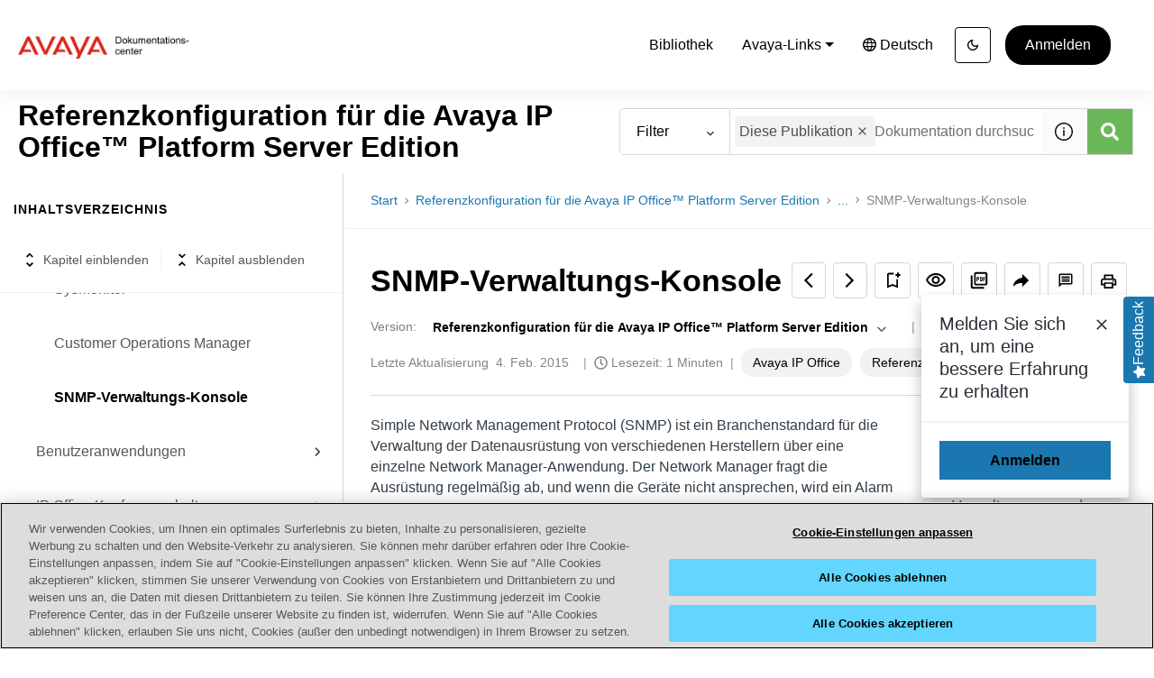

--- FILE ---
content_type: application/javascript
request_url: https://cdn.zoominsoftware.io/avaya/public/bundle-topic-selector-page.f76b24dddf8cc1209992.js
body_size: 205459
content:
(self.__LOADABLE_LOADED_CHUNKS__=self.__LOADABLE_LOADED_CHUNKS__||[]).push([["bundle-topic-selector-page"],{"../node_modules/batch-processor/src/batch-processor.js":function(e,t,n){"use strict";var r=n("../node_modules/batch-processor/src/utils.js");function o(){var e={},t=0,n=0,r=0;return{add:function(o,i){i||(i=o,o=0),o>n?n=o:o<r&&(r=o),e[o]||(e[o]=[]),e[o].push(i),t++},process:function(){for(var t=r;t<=n;t++)for(var o=e[t],i=0;i<o.length;i++)(0,o[i])()},size:function(){return t}}}e.exports=function(e){var t,n=(e=e||{}).reporter,i=r.getOption(e,"async",!0),s=r.getOption(e,"auto",!0);s&&!i&&(n&&n.warn("Invalid options combination. auto=true and async=false is invalid. Setting async=true."),i=!0);var l=o(),a=!1;function c(){for(a=!0;l.size();){var e=l;l=o(),e.process()}a=!1}function m(e){return setTimeout(e,0)}return{add:function(e,n){!a&&s&&i&&0===l.size()&&(t=m(c)),l.add(e,n)},force:function(e){!a&&(void 0===e&&(e=i),t&&(clearTimeout(t),t=null),e?t=m(c):c())}}}},"../node_modules/batch-processor/src/utils.js":function(e){"use strict";(e.exports={}).getOption=function(e,t,n){var r=e[t];return null==r&&void 0!==n?n:r}},"../node_modules/detect-passive-events/dist/detect-passive-events.esm.js":function(e,t,n){"use strict";n.r(t),n.d(t,{supportsPassiveEvents:function(){return l}});var r="undefined"!=typeof window?window:{screen:{},navigator:{}},o=(r.matchMedia||function(){return{matches:!1}}).bind(r),i=!1,s=function(){};r.addEventListener&&r.addEventListener("p",s,{get passive(){return i=!0}}),r.removeEventListener&&r.removeEventListener("p",s,!1);var l=i,a="ontouchstart"in r,c="TouchEvent"in r;a||c&&o("(any-pointer: coarse)").matches,r.navigator.maxTouchPoints;var m=r.navigator.userAgent||"";o("(pointer: coarse)").matches&&/iPad|Macintosh/.test(m)&&(r.screen.width,r.screen.height),(o("(pointer: coarse)").matches||!o("(pointer: fine)").matches&&a)&&/Windows.*Firefox/.test(m),o("(any-pointer: fine)").matches||o("(any-hover: hover)").matches},"../node_modules/element-resize-detector/src/browser-detector.js":function(e){"use strict";var t=e.exports={};t.isIE=function(e){var t;return(-1!==(t=navigator.userAgent.toLowerCase()).indexOf("msie")||-1!==t.indexOf("trident")||-1!==t.indexOf(" edge/"))&&(!e||e===function(){var e,t=3,n=document.createElement("div"),r=n.getElementsByTagName("i");do n.innerHTML="<!--[if gt IE "+ ++t+"]><i></i><![endif]-->";while(r[0]);return t>4?t:e}())},t.isLegacyOpera=function(){return!!window.opera}},"../node_modules/element-resize-detector/src/collection-utils.js":function(e){"use strict";(e.exports={}).forEach=function(e,t){for(var n=0;n<e.length;n++){var r=t(e[n]);if(r)return r}}},"../node_modules/element-resize-detector/src/detection-strategy/object.js":function(e,t,n){"use strict";var r=n("../node_modules/element-resize-detector/src/browser-detector.js");e.exports=function(e){var t=(e=e||{}).reporter,n=e.batchProcessor,o=e.stateHandler.getState;if(!t)throw Error("Missing required dependency: reporter.");return{makeDetectable:function(i,s,l){l||(l=s,s=i,i=null),(i=i||{}).debug,r.isIE(8)?l(s):function(s,l){var a,c,m=(a=["display: block","position: absolute","top: 0","left: 0","width: 100%","height: 100%","border: none","padding: 0","margin: 0","opacity: 0","z-index: -1000","pointer-events: none"],c=e.important?" !important; ":"; ",(a.join(c)+c).trim()),d=!1,u=window.getComputedStyle(s),p=s.offsetWidth,h=s.offsetHeight;function f(){function e(){if("static"===u.position){s.style.setProperty("position","relative",i.important?"important":"");var e=function(e,t,n,r){var o=n[r];"auto"!==o&&"0"!==o.replace(/[^-\d\.]/g,"")&&(e.warn("An element that is positioned static has style."+r+"="+o+" which is ignored due to the static positioning. The element will need to be positioned relative, so the style."+r+" will be set to 0. Element: ",t),t.style.setProperty(r,"0",i.important?"important":""))};e(t,s,u,"top"),e(t,s,u,"right"),e(t,s,u,"bottom"),e(t,s,u,"left")}}""!==u.position&&(e(u),d=!0);var n=document.createElement("object");n.style.cssText=m,n.tabIndex=-1,n.type="text/html",n.setAttribute("aria-hidden","true"),n.onload=function(){d||e(),function e(t,n){if(!t.contentDocument){var r=o(t);r.checkForObjectDocumentTimeoutId&&window.clearTimeout(r.checkForObjectDocumentTimeoutId),r.checkForObjectDocumentTimeoutId=setTimeout(function(){r.checkForObjectDocumentTimeoutId=0,e(t,n)},100);return}n(t.contentDocument)}(this,function(e){l(s)})},r.isIE()||(n.data="about:blank"),o(s)&&(s.appendChild(n),o(s).object=n,r.isIE()&&(n.data="about:blank"))}o(s).startSize={width:p,height:h},n?n.add(f):f()}(s,l)},addListener:function(e,t){function n(){t(e)}if(r.isIE(8))o(e).object={proxy:n},e.attachEvent("onresize",n);else{var i=o(e).object;if(!i)throw Error("Element is not detectable by this strategy.");i.contentDocument.defaultView.addEventListener("resize",n)}},uninstall:function(e){if(o(e)){var t=o(e).object;t&&(r.isIE(8)?e.detachEvent("onresize",t.proxy):e.removeChild(t),o(e).checkForObjectDocumentTimeoutId&&window.clearTimeout(o(e).checkForObjectDocumentTimeoutId),delete o(e).object)}}}}},"../node_modules/element-resize-detector/src/detection-strategy/scroll.js":function(e,t,n){"use strict";var r=n("../node_modules/element-resize-detector/src/collection-utils.js").forEach;e.exports=function(e){var t,n,o,i,s=(e=e||{}).reporter,l=e.batchProcessor,a=e.stateHandler.getState;e.stateHandler.hasState;var c=e.idHandler;if(!l)throw Error("Missing required dependency: batchProcessor");if(!s)throw Error("Missing required dependency: reporter.");var m=((t=document.createElement("div")).style.cssText=p(["position: absolute","width: 1000px","height: 1000px","visibility: hidden","margin: 0","padding: 0"]),(n=document.createElement("div")).style.cssText=p(["position: absolute","width: 500px","height: 500px","overflow: scroll","visibility: none","top: -1500px","left: -1500px","visibility: hidden","margin: 0","padding: 0"]),n.appendChild(t),document.body.insertBefore(n,document.body.firstChild),o=500-n.clientWidth,i=500-n.clientHeight,document.body.removeChild(n),{width:o,height:i}),d="erd_scroll_detection_container";function u(e){!function(e,t,n){if(!e.getElementById(t)){var r,o,i,s=n+"_animation",l="/* Created by the element-resize-detector library. */\n";l+="."+n+" > div::-webkit-scrollbar { "+p(["display: none"])+" }\n\n"+("."+n+"_animation_active { ")+p(["-webkit-animation-duration: 0.1s","animation-duration: 0.1s","-webkit-animation-name: "+s,"animation-name: "+s])+" }\n@-webkit-keyframes "+s+" { 0% { opacity: 1; } 50% { opacity: 0; } 100% { opacity: 1; } }\n@keyframes "+s+" { 0% { opacity: 1; } 50% { opacity: 0; } 100% { opacity: 1; } }",r=l,o=o||function(t){e.head.appendChild(t)},(i=e.createElement("style")).innerHTML=r,i.id=t,o(i)}}(e,"erd_scroll_detection_scrollbar_style",d)}function p(t){var n=e.important?" !important; ":"; ";return(t.join(n)+n).trim()}function h(e,t,n){if(e.addEventListener)e.addEventListener(t,n);else{if(!e.attachEvent)return s.error("[scroll] Don't know how to add event listeners.");e.attachEvent("on"+t,n)}}function f(e,t,n){if(e.removeEventListener)e.removeEventListener(t,n);else{if(!e.detachEvent)return s.error("[scroll] Don't know how to remove event listeners.");e.detachEvent("on"+t,n)}}function g(e){return a(e).container.childNodes[0].childNodes[0].childNodes[0]}function x(e){return a(e).container.childNodes[0].childNodes[0].childNodes[1]}return u(window.document),{makeDetectable:function(e,t,n){var o,i,u;function f(){if(e.debug){var n=Array.prototype.slice.call(arguments);if(n.unshift(c.get(t),"Scroll: "),s.log.apply)s.log.apply(null,n);else for(var r=0;r<n.length;r++)s.log(n[r])}}function b(e){var t=a(e).container.childNodes[0],n=window.getComputedStyle(t);return!n.width||-1===n.width.indexOf("px")}function y(){var e=window.getComputedStyle(t),n={};return n.position=e.position,n.width=t.offsetWidth,n.height=t.offsetHeight,n.top=e.top,n.right=e.right,n.bottom=e.bottom,n.left=e.left,n.widthCSS=e.width,n.heightCSS=e.height,n}function v(){if(f("storeStyle invoked."),!a(t)){f("Aborting because element has been uninstalled");return}var e=y();a(t).style=e}function w(e,t,n){a(e).lastWidth=t,a(e).lastHeight=n}function _(){return 2*m.width+1}function E(){return 2*m.height+1}function C(e,t,n){var r=g(e),o=x(e),i=t+10+_(),s=n+10+E(),l=2*t+_(),a=2*n+E();r.scrollLeft=i,r.scrollTop=s,o.scrollLeft=l,o.scrollTop=a}function k(){var e=a(t).container;if(!e){(e=document.createElement("div")).className=d,e.style.cssText=p(["visibility: hidden","display: inline","width: 0px","height: 0px","z-index: -1","overflow: hidden","margin: 0","padding: 0"]),a(t).container=e,n=e,n.className+=" "+d+"_animation_active",t.appendChild(e);var n,r=function(){a(t).onRendered&&a(t).onRendered()};h(e,"animationstart",r),a(t).onAnimationStart=r}return e}function T(){if(f("Injecting elements"),!a(t)){f("Aborting because element has been uninstalled");return}!function(){var n=a(t).style;if("static"===n.position){t.style.setProperty("position","relative",e.important?"important":"");var r=function(e,t,n,r){var o=n[r];"auto"!==o&&"0"!==o.replace(/[^-\d\.]/g,"")&&(e.warn("An element that is positioned static has style."+r+"="+o+" which is ignored due to the static positioning. The element will need to be positioned relative, so the style."+r+" will be set to 0. Element: ",t),t.style[r]=0)};r(s,t,n,"top"),r(s,t,n,"right"),r(s,t,n,"bottom"),r(s,t,n,"left")}}();var n,r,o,i,l=a(t).container;l||(l=k());var c=m.width,u=m.height,g=p(["position: absolute","flex: none","overflow: hidden","z-index: -1","visibility: hidden","width: 100%","height: 100%","left: 0px","top: 0px"]),x=p(["position: absolute","flex: none","overflow: hidden","z-index: -1","visibility: hidden"].concat((n=-(1+c),r=-(1+u),o=-u,["left: "+(n=n?n+"px":"0"),"top: "+(r=r?r+"px":"0"),"right: "+(i=(i=-c)?i+"px":"0"),"bottom: "+(o=o?o+"px":"0")]))),b=p(["position: absolute","flex: none","overflow: scroll","z-index: -1","visibility: hidden","width: 100%","height: 100%"]),y=p(["position: absolute","flex: none","overflow: scroll","z-index: -1","visibility: hidden","width: 100%","height: 100%"]),v=p(["position: absolute","left: 0","top: 0"]),w=p(["position: absolute","width: 200%","height: 200%"]),_=document.createElement("div"),E=document.createElement("div"),C=document.createElement("div"),T=document.createElement("div"),S=document.createElement("div"),I=document.createElement("div");function D(){var e=a(t);e&&e.onExpand?e.onExpand():f("Aborting expand scroll handler: element has been uninstalled")}function A(){var e=a(t);e&&e.onShrink?e.onShrink():f("Aborting shrink scroll handler: element has been uninstalled")}_.dir="ltr",_.style.cssText=g,_.className=d,E.className=d,E.style.cssText=x,C.style.cssText=b,T.style.cssText=v,S.style.cssText=y,I.style.cssText=w,C.appendChild(T),S.appendChild(I),E.appendChild(C),E.appendChild(S),_.appendChild(E),l.appendChild(_),h(C,"scroll",D),h(S,"scroll",A),a(t).onExpandScroll=D,a(t).onShrinkScroll=A}function S(){function n(t,n,r){var o=g(t).childNodes[0],i=n+10+_(),s=r+10+E();o.style.setProperty("width",i+"px",e.important?"important":""),o.style.setProperty("height",s+"px",e.important?"important":"")}function o(r){var o=t.offsetWidth,m=t.offsetHeight,d=o!==a(t).lastWidth||m!==a(t).lastHeight;f("Storing current size",o,m),w(t,o,m),l.add(0,function(){if(d){if(!a(t)){f("Aborting because element has been uninstalled");return}if(!i()){f("Aborting because element container has not been initialized");return}if(e.debug){var r=t.offsetWidth,l=t.offsetHeight;(r!==o||l!==m)&&s.warn(c.get(t),"Scroll: Size changed before updating detector elements.")}n(t,o,m)}}),l.add(1,function(){if(!a(t)){f("Aborting because element has been uninstalled");return}if(!i()){f("Aborting because element container has not been initialized");return}C(t,o,m)}),d&&r&&l.add(2,function(){if(!a(t)){f("Aborting because element has been uninstalled");return}if(!i()){f("Aborting because element container has not been initialized");return}r()})}function i(){return!!a(t).container}function m(){f("notifyListenersIfNeeded invoked");var e=a(t);return void 0===a(t).lastNotifiedWidth&&e.lastWidth===e.startSize.width&&e.lastHeight===e.startSize.height?f("Not notifying: Size is the same as the start size, and there has been no notification yet."):e.lastWidth===e.lastNotifiedWidth&&e.lastHeight===e.lastNotifiedHeight?f("Not notifying: Size already notified"):void(f("Current size not notified, notifying..."),e.lastNotifiedWidth=e.lastWidth,e.lastNotifiedHeight=e.lastHeight,r(a(t).listeners,function(e){e(t)}))}function d(){if(f("Scroll detected."),b(t)){f("Scroll event fired while unrendered. Ignoring...");return}o(m)}if(f("registerListenersAndPositionElements invoked."),!a(t)){f("Aborting because element has been uninstalled");return}a(t).onRendered=function(){if(f("startanimation triggered."),b(t)){f("Ignoring since element is still unrendered...");return}f("Element rendered.");var e=g(t),n=x(t);(0===e.scrollLeft||0===e.scrollTop||0===n.scrollLeft||0===n.scrollTop)&&(f("Scrollbars out of sync. Updating detector elements..."),o(m))},a(t).onExpand=d,a(t).onShrink=d;var u=a(t).style;n(t,u.width,u.height)}function I(){if(f("finalizeDomMutation invoked."),!a(t)){f("Aborting because element has been uninstalled");return}var e=a(t).style;w(t,e.width,e.height),C(t,e.width,e.height)}function D(){n(t)}function A(){var e;f("Installing..."),a(t).listeners=[],e=y(),a(t).startSize={width:e.width,height:e.height},f("Element start size",a(t).startSize),l.add(0,v),l.add(1,T),l.add(2,S),l.add(3,I),l.add(4,D)}n||(n=t,t=e,e=null),e=e||{},(f("Making detectable..."),(u=(i=o=t).getRootNode&&i.getRootNode().contains(i),(i===i.ownerDocument.body||i.ownerDocument.body.contains(i)||u)&&null!==window.getComputedStyle(o))?1:0)?A():(f("Element is detached"),k(),f("Waiting until element is attached..."),a(t).onRendered=function(){f("Element is now attached"),A()})},addListener:function(e,t){if(!a(e).listeners.push)throw Error("Cannot add listener to an element that is not detectable.");a(e).listeners.push(t)},uninstall:function(e){var t=a(e);t&&(t.onExpandScroll&&f(g(e),"scroll",t.onExpandScroll),t.onShrinkScroll&&f(x(e),"scroll",t.onShrinkScroll),t.onAnimationStart&&f(t.container,"animationstart",t.onAnimationStart),t.container&&e.removeChild(t.container))},initDocument:u}}},"../node_modules/element-resize-detector/src/element-resize-detector.js":function(e,t,n){"use strict";var r=n("../node_modules/element-resize-detector/src/collection-utils.js").forEach,o=n("../node_modules/element-resize-detector/src/element-utils.js"),i=n("../node_modules/element-resize-detector/src/listener-handler.js"),s=n("../node_modules/element-resize-detector/src/id-generator.js"),l=n("../node_modules/element-resize-detector/src/id-handler.js"),a=n("../node_modules/element-resize-detector/src/reporter.js"),c=n("../node_modules/element-resize-detector/src/browser-detector.js"),m=n("../node_modules/batch-processor/src/batch-processor.js"),d=n("../node_modules/element-resize-detector/src/state-handler.js"),u=n("../node_modules/element-resize-detector/src/detection-strategy/object.js"),p=n("../node_modules/element-resize-detector/src/detection-strategy/scroll.js");function h(e){return Array.isArray(e)||void 0!==e.length}function f(e){if(Array.isArray(e))return e;var t=[];return r(e,function(e){t.push(e)}),t}function g(e){return e&&1===e.nodeType}function x(e,t,n){var r=e[t];return null==r&&void 0!==n?n:r}e.exports=function(e){if((e=e||{}).idHandler)t={get:function(t){return e.idHandler.get(t,!0)},set:e.idHandler.set};else{var t,n;t=l({idGenerator:s(),stateHandler:d})}var b=e.reporter;b||(b=a(!1===b));var y=x(e,"batchProcessor",m({reporter:b})),v={};v.callOnAdd=!!x(e,"callOnAdd",!0),v.debug=!!x(e,"debug",!1);var w=i(t),_=o({stateHandler:d}),E=x(e,"strategy","object"),C=x(e,"important",!1),k={reporter:b,batchProcessor:y,stateHandler:d,idHandler:t,important:C};if("scroll"===E&&(c.isLegacyOpera()?(b.warn("Scroll strategy is not supported on legacy Opera. Changing to object strategy."),E="object"):c.isIE(9)&&(b.warn("Scroll strategy is not supported on IE9. Changing to object strategy."),E="object")),"scroll"===E)n=p(k);else if("object"===E)n=u(k);else throw Error("Invalid strategy name: "+E);var T={};return{listenTo:function(e,o,i){function s(e){r(w.get(e),function(t){t(e)})}function l(e,t,n){w.add(t,n),e&&n(t)}if(i||(i=o,o=e,e={}),!o)throw Error("At least one element required.");if(!i)throw Error("Listener required.");if(g(o))o=[o];else{if(!h(o))return b.error("Invalid arguments. Must be a DOM element or a collection of DOM elements.");o=f(o)}var a=0,c=x(e,"callOnAdd",v.callOnAdd),m=x(e,"onReady",function(){}),u=x(e,"debug",v.debug);r(o,function(e){d.getState(e)||(d.initState(e),t.set(e));var p=t.get(e);if(u&&b.log("Attaching listener to element",p,e),!_.isDetectable(e)){if(u&&b.log(p,"Not detectable."),_.isBusy(e)){u&&b.log(p,"System busy making it detectable"),l(c,e,i),T[p]=T[p]||[],T[p].push(function(){++a===o.length&&m()});return}return u&&b.log(p,"Making detectable..."),_.markBusy(e,!0),n.makeDetectable({debug:u,important:C},e,function(e){if(u&&b.log(p,"onElementDetectable"),d.getState(e)){_.markAsDetectable(e),_.markBusy(e,!1),n.addListener(e,s),l(c,e,i);var t=d.getState(e);if(t&&t.startSize){var h=e.offsetWidth,f=e.offsetHeight;(t.startSize.width!==h||t.startSize.height!==f)&&s(e)}T[p]&&r(T[p],function(e){e()})}else u&&b.log(p,"Element uninstalled before being detectable.");delete T[p],++a===o.length&&m()})}u&&b.log(p,"Already detecable, adding listener."),l(c,e,i),a++}),a===o.length&&m()},removeListener:w.removeListener,removeAllListeners:w.removeAllListeners,uninstall:function(e){if(!e)return b.error("At least one element is required.");if(g(e))e=[e];else{if(!h(e))return b.error("Invalid arguments. Must be a DOM element or a collection of DOM elements.");e=f(e)}r(e,function(e){w.removeAllListeners(e),n.uninstall(e),d.cleanState(e)})},initDocument:function(e){n.initDocument&&n.initDocument(e)}}}},"../node_modules/element-resize-detector/src/element-utils.js":function(e){"use strict";e.exports=function(e){var t=e.stateHandler.getState;return{isDetectable:function(e){var n=t(e);return n&&!!n.isDetectable},markAsDetectable:function(e){t(e).isDetectable=!0},isBusy:function(e){return!!t(e).busy},markBusy:function(e,n){t(e).busy=!!n}}}},"../node_modules/element-resize-detector/src/id-generator.js":function(e){"use strict";e.exports=function(){var e=1;return{generate:function(){return e++}}}},"../node_modules/element-resize-detector/src/id-handler.js":function(e){"use strict";e.exports=function(e){var t=e.idGenerator,n=e.stateHandler.getState;return{get:function(e){var t=n(e);return t&&void 0!==t.id?t.id:null},set:function(e){var r=n(e);if(!r)throw Error("setId required the element to have a resize detection state.");var o=t.generate();return r.id=o,o}}}},"../node_modules/element-resize-detector/src/listener-handler.js":function(e){"use strict";e.exports=function(e){var t={};function n(n){var r=e.get(n);return void 0===r?[]:t[r]||[]}return{get:n,add:function(n,r){var o=e.get(n);t[o]||(t[o]=[]),t[o].push(r)},removeListener:function(e,t){for(var r=n(e),o=0,i=r.length;o<i;++o)if(r[o]===t){r.splice(o,1);break}},removeAllListeners:function(e){var t=n(e);t&&(t.length=0)}}}},"../node_modules/element-resize-detector/src/reporter.js":function(e,t,n){"use strict";var r=n("../node_modules/console-browserify/index.js");e.exports=function(e){function t(){}var n={log:t,warn:t,error:t};if(!e&&window.console){var o=function(e,t){e[t]=function(){var e=r[t];if(e.apply)e.apply(r,arguments);else for(var n=0;n<arguments.length;n++)e(arguments[n])}};o(n,"log"),o(n,"warn"),o(n,"error")}return n}},"../node_modules/element-resize-detector/src/state-handler.js":function(e){"use strict";var t="_erd";e.exports={initState:function(e){return e[t]={},e[t]},getState:function(e){return e[t]},cleanState:function(e){delete e[t]}}},"../node_modules/extend/index.js":function(e){"use strict";var t=Object.prototype.hasOwnProperty,n=Object.prototype.toString,r=Object.defineProperty,o=Object.getOwnPropertyDescriptor,i=function(e){return"function"==typeof Array.isArray?Array.isArray(e):"[object Array]"===n.call(e)},s=function(e){if(!e||"[object Object]"!==n.call(e))return!1;var r,o=t.call(e,"constructor"),i=e.constructor&&e.constructor.prototype&&t.call(e.constructor.prototype,"isPrototypeOf");if(e.constructor&&!o&&!i)return!1;for(r in e);return void 0===r||t.call(e,r)},l=function(e,t){r&&"__proto__"===t.name?r(e,t.name,{enumerable:!0,configurable:!0,value:t.newValue,writable:!0}):e[t.name]=t.newValue},a=function(e,n){if("__proto__"===n){if(!t.call(e,n))return;if(o)return o(e,n).value}return e[n]};e.exports=function e(){var t,n,r,o,c,m,d=arguments[0],u=1,p=arguments.length,h=!1;for("boolean"==typeof d&&(h=d,d=arguments[1]||{},u=2),(null==d||"object"!=typeof d&&"function"!=typeof d)&&(d={});u<p;++u)if(t=arguments[u],null!=t)for(n in t)r=a(d,n),d!==(o=a(t,n))&&(h&&o&&(s(o)||(c=i(o)))?(c?(c=!1,m=r&&i(r)?r:[]):m=r&&s(r)?r:{},l(d,{name:n,newValue:e(h,m,o)})):void 0!==o&&l(d,{name:n,newValue:o}));return d}},"../node_modules/fetch-intercept/lib/browser.js":function(e,t,n){e.exports=function(e){var t={};function n(r){if(t[r])return t[r].exports;var o=t[r]={exports:{},id:r,loaded:!1};return e[r].call(o.exports,o,o.exports,n),o.loaded=!0,o.exports}return n.m=e,n.c=t,n.p="",n(0)}([function(e,t,n){"use strict";var r=n(1),o="function"==typeof importScripts;e.exports=r(o?self:window)},function(e,t,n){"use strict";function r(e){if(!Array.isArray(e))return Array.from(e);for(var t=0,n=Array(e.length);t<e.length;t++)n[t]=e[t];return n}var o=[];function i(e){for(var t=arguments.length,n=Array(t>1?t-1:0),i=1;i<t;i++)n[i-1]=arguments[i];var s=o.reduce(function(e,t){return[t].concat(e)},[]),l=Promise.resolve(n);return s.forEach(function(e){var t=e.request,n=e.requestError;(t||n)&&(l=l.then(function(e){return t.apply(void 0,r(e))},n))}),l=l.then(function(t){var n=new(Function.prototype.bind.apply(Request,[null].concat(r(t))));return e(n).then(function(e){return e.request=n,e}).catch(function(e){return e.request=n,Promise.reject(e)})}),s.forEach(function(e){var t=e.response,n=e.responseError;(t||n)&&(l=l.then(t,n))}),l}e.exports=function(e){var t;if(!e.fetch)try{n(2)}catch(e){throw Error("No fetch available. Unable to register fetch-intercept")}return e.fetch=(t=e.fetch,function(){for(var e=arguments.length,n=Array(e),r=0;r<e;r++)n[r]=arguments[r];return i.apply(void 0,[t].concat(n))}),{register:function(e){return o.push(e),function(){var t=o.indexOf(e);t>=0&&o.splice(t,1)}},clear:function(){o=[]}}}},function(e,t){e.exports=n("../node_modules/whatwg-fetch/fetch.js")}])},"../node_modules/file-saver/dist/FileSaver.min.js":function(e,t,n){var r,o,i,s=n("../node_modules/console-browserify/index.js");o=[],void 0!==(i="function"==typeof(r=function(){"use strict";function t(e,t,n){var r=new XMLHttpRequest;r.open("GET",e),r.responseType="blob",r.onload=function(){a(r.response,t,n)},r.onerror=function(){s.error("could not download file")},r.send()}function r(e){var t=new XMLHttpRequest;t.open("HEAD",e,!1);try{t.send()}catch(e){}return 200<=t.status&&299>=t.status}function o(e){try{e.dispatchEvent(new MouseEvent("click"))}catch(n){var t=document.createEvent("MouseEvents");t.initMouseEvent("click",!0,!0,window,0,0,0,80,20,!1,!1,!1,!1,0,null),e.dispatchEvent(t)}}var i="object"==typeof window&&window.window===window?window:"object"==typeof self&&self.self===self?self:"object"==typeof n.g&&n.g.global===n.g?n.g:void 0,l=i.navigator&&/Macintosh/.test(navigator.userAgent)&&/AppleWebKit/.test(navigator.userAgent)&&!/Safari/.test(navigator.userAgent),a=i.saveAs||("object"!=typeof window||window!==i?function(){}:"download"in HTMLAnchorElement.prototype&&!l?function(e,n,s){var l=i.URL||i.webkitURL,a=document.createElement("a");n=n||e.name||"download",a.download=n,a.rel="noopener","string"==typeof e?(a.href=e,a.origin===location.origin?o(a):r(a.href)?t(e,n,s):o(a,a.target="_blank")):(a.href=l.createObjectURL(e),setTimeout(function(){l.revokeObjectURL(a.href)},4e4),setTimeout(function(){o(a)},0))}:"msSaveOrOpenBlob"in navigator?function(e,n,i){if(n=n||e.name||"download","string"!=typeof e){var l;navigator.msSaveOrOpenBlob((void 0===(l=i)?l={autoBom:!1}:"object"!=typeof l&&(s.warn("Deprecated: Expected third argument to be a object"),l={autoBom:!l}),l.autoBom&&/^\s*(?:text\/\S*|application\/xml|\S*\/\S*\+xml)\s*;.*charset\s*=\s*utf-8/i.test(e.type)?new Blob(["\uFEFF",e],{type:e.type}):e),n)}else if(r(e))t(e,n,i);else{var a=document.createElement("a");a.href=e,a.target="_blank",setTimeout(function(){o(a)})}}:function(e,n,r,o){if((o=o||open("","_blank"))&&(o.document.title=o.document.body.innerText="downloading..."),"string"==typeof e)return t(e,n,r);var s="application/octet-stream"===e.type,a=/constructor/i.test(i.HTMLElement)||i.safari,c=/CriOS\/[\d]+/.test(navigator.userAgent);if((c||s&&a||l)&&"undefined"!=typeof FileReader){var m=new FileReader;m.onloadend=function(){var e=m.result;e=c?e:e.replace(/^data:[^;]*;/,"data:attachment/file;"),o?o.location.href=e:location=e,o=null},m.readAsDataURL(e)}else{var d=i.URL||i.webkitURL,u=d.createObjectURL(e);o?o.location=u:location.href=u,o=null,setTimeout(function(){d.revokeObjectURL(u)},4e4)}});i.saveAs=a.saveAs=a,e.exports=a})?r.apply(t,o):r)&&(e.exports=i)},"../node_modules/global/document.js":function(e,t,n){var r,o=void 0!==n.g?n.g:"undefined"!=typeof window?window:{},i=n("?9835");"undefined"!=typeof document?r=document:(r=o["__GLOBAL_DOCUMENT_CACHE@4"])||(r=o["__GLOBAL_DOCUMENT_CACHE@4"]=i),e.exports=r},"../node_modules/global/window.js":function(e,t,n){var r;"undefined"!=typeof window?r=window:void 0!==n.g?r=n.g:"undefined"!=typeof self?r=self:r={},e.exports=r},"../node_modules/immutable/dist/immutable.es.js":function(e,t,n){"use strict";n.r(t),n.d(t,{Collection:function(){return z},Iterable:function(){return nQ},List:function(){return tQ},Map:function(){return tD},OrderedMap:function(){return ne},OrderedSet:function(){return nB},PairSorting:function(){return nW},Range:function(){return nw},Record:function(){return nZ},Repeat:function(){return nK},Seq:function(){return et},Set:function(){return ng},Stack:function(){return ns},fromJS:function(){return nG},get:function(){return te},getIn:function(){return n_},has:function(){return e7},hasIn:function(){return nC},hash:function(){return ev},is:function(){return eg},isAssociative:function(){return O},isCollection:function(){return T},isImmutable:function(){return F},isIndexed:function(){return A},isKeyed:function(){return I},isList:function(){return tX},isMap:function(){return ep},isOrdered:function(){return W},isOrderedMap:function(){return eh},isOrderedSet:function(){return nu},isPlainObject:function(){return e6},isRecord:function(){return M},isSeq:function(){return R},isSet:function(){return nd},isStack:function(){return ni},isValueObject:function(){return ef},merge:function(){return tf},mergeDeep:function(){return tx},mergeDeepWith:function(){return tb},mergeWith:function(){return tg},remove:function(){return tn},removeIn:function(){return tl},set:function(){return tr},setIn:function(){return ti},update:function(){return tc},updateIn:function(){return to},version:function(){return nX}});var r,o,i,s,l,a,c,m,d,u,p=n("../node_modules/console-browserify/index.js"),h="delete",f={};function g(){return{value:!1}}function x(e){e&&(e.value=!0)}function b(){}function y(e){return void 0===e.size&&(e.size=e.__iterate(w)),e.size}function v(e,t){if("number"!=typeof t){var n=t>>>0;if(""+n!==t||4294967295===n)return NaN;t=n}return t<0?y(e)+t:t}function w(){return!0}function _(e,t,n){return(0===e&&!C(e)||void 0!==n&&e<=-n)&&(void 0===t||void 0!==n&&t>=n)}function E(e,t,n){return void 0===e?n:C(e)?t===1/0?t:0|Math.max(0,t+e):void 0===t||t===e?e:0|Math.min(t,e)}function C(e){return e<0||0===e&&1/e==-1/0}var k="@@__IMMUTABLE_ITERABLE__@@";function T(e){return!!(e&&e[k])}var S="@@__IMMUTABLE_KEYED__@@";function I(e){return!!(e&&e[S])}var D="@@__IMMUTABLE_INDEXED__@@";function A(e){return!!(e&&e[D])}function O(e){return I(e)||A(e)}var z=function(e){return T(e)?e:et(e)},P=function(e){function t(e){return I(e)?e:en(e)}return e&&(t.__proto__=e),t.prototype=Object.create(e&&e.prototype),t.prototype.constructor=t,t}(z),L=function(e){function t(e){return A(e)?e:er(e)}return e&&(t.__proto__=e),t.prototype=Object.create(e&&e.prototype),t.prototype.constructor=t,t}(z),N=function(e){function t(e){return T(e)&&!O(e)?e:eo(e)}return e&&(t.__proto__=e),t.prototype=Object.create(e&&e.prototype),t.prototype.constructor=t,t}(z);z.Keyed=P,z.Indexed=L,z.Set=N;var j="@@__IMMUTABLE_SEQ__@@";function R(e){return!!(e&&e[j])}var B="@@__IMMUTABLE_RECORD__@@";function M(e){return!!(e&&e[B])}function F(e){return T(e)||M(e)}var H="@@__IMMUTABLE_ORDERED__@@";function W(e){return!!(e&&e[H])}var Z="function"==typeof Symbol&&Symbol.iterator,U="@@iterator",$=Z||U,V=function(e){this.next=e};function q(e,t,n,r){var o=0===e?t:1===e?n:[t,n];return r?r.value=o:r={value:o,done:!1},r}function K(){return{value:void 0,done:!0}}function G(e){return!!Array.isArray(e)||!!Q(e)}function Y(e){return e&&"function"==typeof e.next}function X(e){var t=Q(e);return t&&t.call(e)}function Q(e){var t=e&&(Z&&e[Z]||e[U]);if("function"==typeof t)return t}V.prototype.toString=function(){return"[Iterator]"},V.KEYS=0,V.VALUES=1,V.ENTRIES=2,V.prototype.inspect=V.prototype.toSource=function(){return this.toString()},V.prototype[$]=function(){return this};var J=Object.prototype.hasOwnProperty;function ee(e){return!!Array.isArray(e)||"string"==typeof e||e&&"object"==typeof e&&Number.isInteger(e.length)&&e.length>=0&&(0===e.length?1===Object.keys(e).length:e.hasOwnProperty(e.length-1))}var et=function(e){function t(e){return null==e?ea():F(e)?e.toSeq():function(e){var t,n,r=ed(e);if(r)return(t=Q(e))&&t===e.entries?r.fromEntrySeq():(n=Q(e))&&n===e.keys?r.toSetSeq():r;if("object"==typeof e)return new es(e);throw TypeError("Expected Array or collection object of values, or keyed object: "+e)}(e)}return e&&(t.__proto__=e),t.prototype=Object.create(e&&e.prototype),t.prototype.constructor=t,t.prototype.toSeq=function(){return this},t.prototype.toString=function(){return this.__toString("Seq {","}")},t.prototype.cacheResult=function(){return!this._cache&&this.__iterateUncached&&(this._cache=this.entrySeq().toArray(),this.size=this._cache.length),this},t.prototype.__iterate=function(e,t){var n=this._cache;if(n){for(var r=n.length,o=0;o!==r;){var i=n[t?r-++o:o++];if(!1===e(i[1],i[0],this))break}return o}return this.__iterateUncached(e,t)},t.prototype.__iterator=function(e,t){var n=this._cache;if(n){var r=n.length,o=0;return new V(function(){if(o===r)return K();var i=n[t?r-++o:o++];return q(e,i[0],i[1])})}return this.__iteratorUncached(e,t)},t}(z),en=function(e){function t(e){return null==e?ea().toKeyedSeq():T(e)?I(e)?e.toSeq():e.fromEntrySeq():M(e)?e.toSeq():ec(e)}return e&&(t.__proto__=e),t.prototype=Object.create(e&&e.prototype),t.prototype.constructor=t,t.prototype.toKeyedSeq=function(){return this},t}(et),er=function(e){function t(e){return null==e?ea():T(e)?I(e)?e.entrySeq():e.toIndexedSeq():M(e)?e.toSeq().entrySeq():em(e)}return e&&(t.__proto__=e),t.prototype=Object.create(e&&e.prototype),t.prototype.constructor=t,t.of=function(){return t(arguments)},t.prototype.toIndexedSeq=function(){return this},t.prototype.toString=function(){return this.__toString("Seq [","]")},t}(et),eo=function(e){function t(e){return(T(e)&&!O(e)?e:er(e)).toSetSeq()}return e&&(t.__proto__=e),t.prototype=Object.create(e&&e.prototype),t.prototype.constructor=t,t.of=function(){return t(arguments)},t.prototype.toSetSeq=function(){return this},t}(et);et.isSeq=R,et.Keyed=en,et.Set=eo,et.Indexed=er,et.prototype[j]=!0;var ei=function(e){function t(e){this._array=e,this.size=e.length}return e&&(t.__proto__=e),t.prototype=Object.create(e&&e.prototype),t.prototype.constructor=t,t.prototype.get=function(e,t){return this.has(e)?this._array[v(this,e)]:t},t.prototype.__iterate=function(e,t){for(var n=this._array,r=n.length,o=0;o!==r;){var i=t?r-++o:o++;if(!1===e(n[i],i,this))break}return o},t.prototype.__iterator=function(e,t){var n=this._array,r=n.length,o=0;return new V(function(){if(o===r)return K();var i=t?r-++o:o++;return q(e,i,n[i])})},t}(er),es=function(e){function t(e){var t=Object.keys(e).concat(Object.getOwnPropertySymbols?Object.getOwnPropertySymbols(e):[]);this._object=e,this._keys=t,this.size=t.length}return e&&(t.__proto__=e),t.prototype=Object.create(e&&e.prototype),t.prototype.constructor=t,t.prototype.get=function(e,t){return void 0===t||this.has(e)?this._object[e]:t},t.prototype.has=function(e){return J.call(this._object,e)},t.prototype.__iterate=function(e,t){for(var n=this._object,r=this._keys,o=r.length,i=0;i!==o;){var s=r[t?o-++i:i++];if(!1===e(n[s],s,this))break}return i},t.prototype.__iterator=function(e,t){var n=this._object,r=this._keys,o=r.length,i=0;return new V(function(){if(i===o)return K();var s=r[t?o-++i:i++];return q(e,s,n[s])})},t}(en);es.prototype[H]=!0;var el=function(e){function t(e){this._collection=e,this.size=e.length||e.size}return e&&(t.__proto__=e),t.prototype=Object.create(e&&e.prototype),t.prototype.constructor=t,t.prototype.__iterateUncached=function(e,t){if(t)return this.cacheResult().__iterate(e,t);var n,r=X(this._collection),o=0;if(Y(r))for(;!(n=r.next()).done&&!1!==e(n.value,o++,this););return o},t.prototype.__iteratorUncached=function(e,t){if(t)return this.cacheResult().__iterator(e,t);var n=X(this._collection);if(!Y(n))return new V(K);var r=0;return new V(function(){var t=n.next();return t.done?t:q(e,r++,t.value)})},t}(er);function ea(){return r||(r=new ei([]))}function ec(e){var t=ed(e);if(t)return t.fromEntrySeq();if("object"==typeof e)return new es(e);throw TypeError("Expected Array or collection object of [k, v] entries, or keyed object: "+e)}function em(e){var t=ed(e);if(t)return t;throw TypeError("Expected Array or collection object of values: "+e)}function ed(e){return ee(e)?new ei(e):G(e)?new el(e):void 0}var eu="@@__IMMUTABLE_MAP__@@";function ep(e){return!!(e&&e[eu])}function eh(e){return ep(e)&&W(e)}function ef(e){return!!(e&&"function"==typeof e.equals&&"function"==typeof e.hashCode)}function eg(e,t){if(e===t||e!=e&&t!=t)return!0;if(!e||!t)return!1;if("function"==typeof e.valueOf&&"function"==typeof t.valueOf){if((e=e.valueOf())===(t=t.valueOf())||e!=e&&t!=t)return!0;if(!e||!t)return!1}return!!(ef(e)&&ef(t)&&e.equals(t))}var ex="function"==typeof Math.imul&&-2===Math.imul(4294967295,2)?Math.imul:function(e,t){var n=65535&(e|=0),r=65535&(t|=0);return n*r+((e>>>16)*r+n*(t>>>16)<<16>>>0)|0};function eb(e){return e>>>1&1073741824|3221225471&e}var ey=Object.prototype.valueOf;function ev(e){if(null==e)return ew(e);if("function"==typeof e.hashCode)return eb(e.hashCode(e));var t,n,r=e.valueOf!==ey&&"function"==typeof e.valueOf?e.valueOf(e):e;if(null==r)return ew(r);switch(typeof r){case"boolean":return r?1108378657:1108378656;case"number":return function(e){if(e!=e||e===1/0)return 0;var t=0|e;for(t!==e&&(t^=4294967295*e);e>4294967295;)e/=4294967295,t^=e;return eb(t)}(r);case"string":return r.length>eA?(void 0===(t=eP[r])&&(t=e_(r),ez===eO&&(ez=0,eP={}),ez++,eP[r]=t),t):e_(r);case"object":case"function":return function(e){var t;if(eT&&void 0!==(t=o.get(e))||void 0!==(t=e[eD])||!eC&&(void 0!==(t=e.propertyIsEnumerable&&e.propertyIsEnumerable[eD])||void 0!==(t=function(e){if(e&&e.nodeType>0)switch(e.nodeType){case 1:return e.uniqueID;case 9:return e.documentElement&&e.documentElement.uniqueID}}(e))))return t;if(t=ek(),eT)o.set(e,t);else if(void 0!==eE&&!1===eE(e))throw Error("Non-extensible objects are not allowed as keys.");else if(eC)Object.defineProperty(e,eD,{enumerable:!1,configurable:!1,writable:!1,value:t});else if(void 0!==e.propertyIsEnumerable&&e.propertyIsEnumerable===e.constructor.prototype.propertyIsEnumerable)e.propertyIsEnumerable=function(){return this.constructor.prototype.propertyIsEnumerable.apply(this,arguments)},e.propertyIsEnumerable[eD]=t;else if(void 0!==e.nodeType)e[eD]=t;else throw Error("Unable to set a non-enumerable property on object.");return t}(r);case"symbol":return void 0!==(n=eS[r])||(n=ek(),eS[r]=n),n;default:if("function"==typeof r.toString)return e_(r.toString());throw Error("Value type "+typeof r+" cannot be hashed.")}}function ew(e){return null===e?1108378658:1108378659}function e_(e){for(var t=0,n=0;n<e.length;n++)t=31*t+e.charCodeAt(n)|0;return eb(t)}var eE=Object.isExtensible,eC=function(){try{return Object.defineProperty({},"@",{}),!0}catch(e){return!1}}();function ek(){var e=++eI;return 1073741824&eI&&(eI=0),e}var eT="function"==typeof WeakMap;eT&&(o=new WeakMap);var eS=Object.create(null),eI=0,eD="__immutablehash__";"function"==typeof Symbol&&(eD=Symbol(eD));var eA=16,eO=255,ez=0,eP={},eL=function(e){function t(e,t){this._iter=e,this._useKeys=t,this.size=e.size}return e&&(t.__proto__=e),t.prototype=Object.create(e&&e.prototype),t.prototype.constructor=t,t.prototype.get=function(e,t){return this._iter.get(e,t)},t.prototype.has=function(e){return this._iter.has(e)},t.prototype.valueSeq=function(){return this._iter.valueSeq()},t.prototype.reverse=function(){var e=this,t=eF(this,!0);return this._useKeys||(t.valueSeq=function(){return e._iter.toSeq().reverse()}),t},t.prototype.map=function(e,t){var n=this,r=eM(this,e,t);return this._useKeys||(r.valueSeq=function(){return n._iter.toSeq().map(e,t)}),r},t.prototype.__iterate=function(e,t){var n=this;return this._iter.__iterate(function(t,r){return e(t,r,n)},t)},t.prototype.__iterator=function(e,t){return this._iter.__iterator(e,t)},t}(en);eL.prototype[H]=!0;var eN=function(e){function t(e){this._iter=e,this.size=e.size}return e&&(t.__proto__=e),t.prototype=Object.create(e&&e.prototype),t.prototype.constructor=t,t.prototype.includes=function(e){return this._iter.includes(e)},t.prototype.__iterate=function(e,t){var n=this,r=0;return t&&y(this),this._iter.__iterate(function(o){return e(o,t?n.size-++r:r++,n)},t)},t.prototype.__iterator=function(e,t){var n=this,r=this._iter.__iterator(1,t),o=0;return t&&y(this),new V(function(){var i=r.next();return i.done?i:q(e,t?n.size-++o:o++,i.value,i)})},t}(er),ej=function(e){function t(e){this._iter=e,this.size=e.size}return e&&(t.__proto__=e),t.prototype=Object.create(e&&e.prototype),t.prototype.constructor=t,t.prototype.has=function(e){return this._iter.includes(e)},t.prototype.__iterate=function(e,t){var n=this;return this._iter.__iterate(function(t){return e(t,t,n)},t)},t.prototype.__iterator=function(e,t){var n=this._iter.__iterator(1,t);return new V(function(){var t=n.next();return t.done?t:q(e,t.value,t.value,t)})},t}(eo),eR=function(e){function t(e){this._iter=e,this.size=e.size}return e&&(t.__proto__=e),t.prototype=Object.create(e&&e.prototype),t.prototype.constructor=t,t.prototype.entrySeq=function(){return this._iter.toSeq()},t.prototype.__iterate=function(e,t){var n=this;return this._iter.__iterate(function(t){if(t){eY(t);var r=T(t);return e(r?t.get(1):t[1],r?t.get(0):t[0],n)}},t)},t.prototype.__iterator=function(e,t){var n=this._iter.__iterator(1,t);return new V(function(){for(;;){var t=n.next();if(t.done)return t;var r=t.value;if(r){eY(r);var o=T(r);return q(e,o?r.get(0):r[0],o?r.get(1):r[1],t)}}})},t}(en);function eB(e){var t=eQ(e);return t._iter=e,t.size=e.size,t.flip=function(){return e},t.reverse=function(){var t=e.reverse.apply(this);return t.flip=function(){return e.reverse()},t},t.has=function(t){return e.includes(t)},t.includes=function(t){return e.has(t)},t.cacheResult=eJ,t.__iterateUncached=function(t,n){var r=this;return e.__iterate(function(e,n){return!1!==t(n,e,r)},n)},t.__iteratorUncached=function(t,n){if(2===t){var r=e.__iterator(t,n);return new V(function(){var e=r.next();if(!e.done){var t=e.value[0];e.value[0]=e.value[1],e.value[1]=t}return e})}return e.__iterator(1===t?0:1,n)},t}function eM(e,t,n){var r=eQ(e);return r.size=e.size,r.has=function(t){return e.has(t)},r.get=function(r,o){var i=e.get(r,f);return i===f?o:t.call(n,i,r,e)},r.__iterateUncached=function(r,o){var i=this;return e.__iterate(function(e,o,s){return!1!==r(t.call(n,e,o,s),o,i)},o)},r.__iteratorUncached=function(r,o){var i=e.__iterator(2,o);return new V(function(){var o=i.next();if(o.done)return o;var s=o.value,l=s[0];return q(r,l,t.call(n,s[1],l,e),o)})},r}function eF(e,t){var n=this,r=eQ(e);return r._iter=e,r.size=e.size,r.reverse=function(){return e},e.flip&&(r.flip=function(){var t=eB(e);return t.reverse=function(){return e.flip()},t}),r.get=function(n,r){return e.get(t?n:-1-n,r)},r.has=function(n){return e.has(t?n:-1-n)},r.includes=function(t){return e.includes(t)},r.cacheResult=eJ,r.__iterate=function(n,r){var o=this,i=0;return r&&y(e),e.__iterate(function(e,s){return n(e,t?s:r?o.size-++i:i++,o)},!r)},r.__iterator=function(r,o){var i=0;o&&y(e);var s=e.__iterator(2,!o);return new V(function(){var e=s.next();if(e.done)return e;var l=e.value;return q(r,t?l[0]:o?n.size-++i:i++,l[1],e)})},r}function eH(e,t,n,r){var o=eQ(e);return r&&(o.has=function(r){var o=e.get(r,f);return o!==f&&!!t.call(n,o,r,e)},o.get=function(r,o){var i=e.get(r,f);return i!==f&&t.call(n,i,r,e)?i:o}),o.__iterateUncached=function(o,i){var s=this,l=0;return e.__iterate(function(e,i,a){if(t.call(n,e,i,a))return l++,o(e,r?i:l-1,s)},i),l},o.__iteratorUncached=function(o,i){var s=e.__iterator(2,i),l=0;return new V(function(){for(;;){var i=s.next();if(i.done)return i;var a=i.value,c=a[0],m=a[1];if(t.call(n,m,c,e))return q(o,r?c:l++,m,i)}})},o}function eW(e,t,n,r){var o,i=e.size;if(_(t,n,i))return e;if(void 0===i&&(t<0||n<0))return eW(e.toSeq().cacheResult(),t,n,r);var s=E(t,i,0),l=E(n,i,i)-s;l==l&&(o=l<0?0:l);var a=eQ(e);return a.size=0===o?o:e.size&&o||void 0,!r&&R(e)&&o>=0&&(a.get=function(t,n){return(t=v(this,t))>=0&&t<o?e.get(t+s,n):n}),a.__iterateUncached=function(t,n){var i=this;if(0===o)return 0;if(n)return this.cacheResult().__iterate(t,n);var l=0,a=!0,c=0;return e.__iterate(function(e,n){if(!(a&&(a=l++<s)))return c++,!1!==t(e,r?n:c-1,i)&&c!==o}),c},a.__iteratorUncached=function(t,n){if(0!==o&&n)return this.cacheResult().__iterator(t,n);if(0===o)return new V(K);var i=e.__iterator(t,n),l=0,a=0;return new V(function(){for(;l++<s;)i.next();if(++a>o)return K();var e=i.next();return r||1===t||e.done?e:0===t?q(t,a-1,void 0,e):q(t,a-1,e.value[1],e)})},a}function eZ(e,t,n,r){var o=eQ(e);return o.__iterateUncached=function(o,i){var s=this;if(i)return this.cacheResult().__iterate(o,i);var l=!0,a=0;return e.__iterate(function(e,i,c){if(!(l&&(l=t.call(n,e,i,c))))return a++,o(e,r?i:a-1,s)}),a},o.__iteratorUncached=function(o,i){var s=this;if(i)return this.cacheResult().__iterator(o,i);var l=e.__iterator(2,i),a=!0,c=0;return new V(function(){do{if((e=l.next()).done){if(r||1===o)return e;if(0===o)return q(o,c++,void 0,e);return q(o,c++,e.value[1],e)}var e,i,m,d=e.value;i=d[0],m=d[1],a&&(a=t.call(n,m,i,s))}while(a);return 2===o?e:q(o,i,m,e)})},o}function eU(e,t,n){var r=eQ(e);return r.__iterateUncached=function(o,i){if(i)return this.cacheResult().__iterate(o,i);var s=0,l=!1;return function e(a,c){a.__iterate(function(i,a){return(!t||c<t)&&T(i)?e(i,c+1):(s++,!1===o(i,n?a:s-1,r)&&(l=!0)),!l},i)}(e,0),s},r.__iteratorUncached=function(r,o){if(o)return this.cacheResult().__iterator(r,o);var i=e.__iterator(r,o),s=[],l=0;return new V(function(){for(;i;){var e=i.next();if(!1!==e.done){i=s.pop();continue}var a=e.value;if(2===r&&(a=a[1]),!((!t||s.length<t)&&T(a)))return n?e:q(r,l++,a,e);s.push(i),i=a.__iterator(r,o)}return K()})},r}function e$(e,t,n){t||(t=e0);var r=I(e),o=0,i=e.toSeq().map(function(t,r){return[r,t,o++,n?n(t,r,e):t]}).valueSeq().toArray();return i.sort(function(e,n){return t(e[3],n[3])||e[2]-n[2]}).forEach(r?function(e,t){i[t].length=2}:function(e,t){i[t]=e[1]}),r?en(i):A(e)?er(i):eo(i)}function eV(e,t,n){if(t||(t=e0),n){var r=e.toSeq().map(function(t,r){return[t,n(t,r,e)]}).reduce(function(e,n){return eq(t,e[1],n[1])?n:e});return r&&r[0]}return e.reduce(function(e,n){return eq(t,e,n)?n:e})}function eq(e,t,n){var r=e(n,t);return 0===r&&n!==t&&(null==n||n!=n)||r>0}function eK(e,t,n,r){var o=eQ(e),i=new ei(n).map(function(e){return e.size});return o.size=r?i.max():i.min(),o.__iterate=function(e,t){for(var n,r=this.__iterator(1,t),o=0;!(n=r.next()).done&&!1!==e(n.value,o++,this););return o},o.__iteratorUncached=function(e,o){var i=n.map(function(e){return e=z(e),X(o?e.reverse():e)}),s=0,l=!1;return new V(function(){var n;return(l||(n=i.map(function(e){return e.next()}),l=r?n.every(function(e){return e.done}):n.some(function(e){return e.done})),l)?K():q(e,s++,t.apply(null,n.map(function(e){return e.value})))})},o}function eG(e,t){return e===t?e:R(e)?t:e.constructor(t)}function eY(e){if(e!==Object(e))throw TypeError("Expected [K, V] tuple: "+e)}function eX(e){return I(e)?P:A(e)?L:N}function eQ(e){return Object.create((I(e)?en:A(e)?er:eo).prototype)}function eJ(){return this._iter.cacheResult?(this._iter.cacheResult(),this.size=this._iter.size,this):et.prototype.cacheResult.call(this)}function e0(e,t){return void 0===e&&void 0===t?0:void 0===e?1:void 0===t?-1:e>t?1:e<t?-1:0}function e1(e,t){t=t||0;for(var n=Math.max(0,e.length-t),r=Array(n),o=0;o<n;o++)r[o]=e[o+t];return r}function e2(e,t){if(!e)throw Error(t)}function e5(e){e2(e!==1/0,"Cannot perform this action with an infinite size.")}function e3(e){if(ee(e)&&"string"!=typeof e)return e;if(W(e))return e.toArray();throw TypeError("Invalid keyPath: expected Ordered Collection or Array: "+e)}eN.prototype.cacheResult=eL.prototype.cacheResult=ej.prototype.cacheResult=eR.prototype.cacheResult=eJ;var e4=Object.prototype.toString;function e6(e){if(!e||"object"!=typeof e||"[object Object]"!==e4.call(e))return!1;var t=Object.getPrototypeOf(e);if(null===t)return!0;for(var n=t,r=Object.getPrototypeOf(t);null!==r;)r=Object.getPrototypeOf(n=r);return n===t}function e8(e){return"object"==typeof e&&(F(e)||Array.isArray(e)||e6(e))}function e9(e){try{return"string"==typeof e?JSON.stringify(e):String(e)}catch(t){return JSON.stringify(e)}}function e7(e,t){return F(e)?e.has(t):e8(e)&&J.call(e,t)}function te(e,t,n){return F(e)?e.get(t,n):e7(e,t)?"function"==typeof e.get?e.get(t):e[t]:n}function tt(e){if(Array.isArray(e))return e1(e);var t={};for(var n in e)J.call(e,n)&&(t[n]=e[n]);return t}function tn(e,t){if(!e8(e))throw TypeError("Cannot update non-data-structure value: "+e);if(F(e)){if(!e.remove)throw TypeError("Cannot update immutable value without .remove() method: "+e);return e.remove(t)}if(!J.call(e,t))return e;var n=tt(e);return Array.isArray(n)?n.splice(t,1):delete n[t],n}function tr(e,t,n){if(!e8(e))throw TypeError("Cannot update non-data-structure value: "+e);if(F(e)){if(!e.set)throw TypeError("Cannot update immutable value without .set() method: "+e);return e.set(t,n)}if(J.call(e,t)&&n===e[t])return e;var r=tt(e);return r[t]=n,r}function to(e,t,n,r){r||(r=n,n=void 0);var o=function e(t,n,r,o,i,s){var l=n===f;if(o===r.length){var a=l?i:n,c=s(a);return c===a?n:c}if(!l&&!e8(n))throw TypeError("Cannot update within non-data-structure value in path ["+r.slice(0,o).map(e9)+"]: "+n);var m=r[o],d=l?f:te(n,m,f),u=e(d===f?t:F(d),d,r,o+1,i,s);return u===d?n:u===f?tn(n,m):tr(l?t?tF():{}:n,m,u)}(F(e),e,e3(t),0,n,r);return o===f?n:o}function ti(e,t,n){return to(e,t,f,function(){return n})}function ts(e,t){return ti(this,e,t)}function tl(e,t){return to(e,t,function(){return f})}function ta(e){return tl(this,e)}function tc(e,t,n,r){return to(e,[t],n,r)}function tm(e,t,n){return 1==arguments.length?e(this):tc(this,e,t,n)}function td(e,t,n){return to(this,e,t,n)}function tu(){for(var e=[],t=arguments.length;t--;)e[t]=arguments[t];return th(this,e)}function tp(e){for(var t=[],n=arguments.length-1;n-- >0;)t[n]=arguments[n+1];if("function"!=typeof e)throw TypeError("Invalid merger function: "+e);return th(this,t,e)}function th(e,t,n){for(var r=[],o=0;o<t.length;o++){var i=P(t[o]);0!==i.size&&r.push(i)}return 0===r.length?e:0!==e.toSeq().size||e.__ownerID||1!==r.length?e.withMutations(function(e){for(var t=n?function(t,r){tc(e,r,f,function(e){return e===f?t:n(e,t,r)})}:function(t,n){e.set(n,t)},o=0;o<r.length;o++)r[o].forEach(t)}):e.constructor(r[0])}function tf(e){for(var t=[],n=arguments.length-1;n-- >0;)t[n]=arguments[n+1];return tv(e,t)}function tg(e,t){for(var n=[],r=arguments.length-2;r-- >0;)n[r]=arguments[r+2];return tv(t,n,e)}function tx(e){for(var t=[],n=arguments.length-1;n-- >0;)t[n]=arguments[n+1];return ty(e,t)}function tb(e,t){for(var n=[],r=arguments.length-2;r-- >0;)n[r]=arguments[r+2];return ty(t,n,e)}function ty(e,t,n){return tv(e,t,function e(t,r,o){var i,s;return e8(t)&&e8(r)&&(i=et(t),s=et(r),A(i)===A(s)&&I(i)===I(s))?tv(t,[r],e):n?n(t,r,o):r})}function tv(e,t,n){if(!e8(e))throw TypeError("Cannot merge into non-data-structure value: "+e);if(F(e))return"function"==typeof n&&e.mergeWith?e.mergeWith.apply(e,[n].concat(t)):e.merge?e.merge.apply(e,t):e.concat.apply(e,t);for(var r=Array.isArray(e),o=e,i=r?L:P,s=r?function(t){o===e&&(o=tt(o)),o.push(t)}:function(t,r){var i=J.call(o,r),s=i&&n?n(o[r],t,r):t;i&&s===o[r]||(o===e&&(o=tt(o)),o[r]=s)},l=0;l<t.length;l++)i(t[l]).forEach(s);return o}function tw(){for(var e=[],t=arguments.length;t--;)e[t]=arguments[t];return ty(this,e)}function t_(e){for(var t=[],n=arguments.length-1;n-- >0;)t[n]=arguments[n+1];return ty(this,t,e)}function tE(e){for(var t=[],n=arguments.length-1;n-- >0;)t[n]=arguments[n+1];return to(this,e,tF(),function(e){return tv(e,t)})}function tC(e){for(var t=[],n=arguments.length-1;n-- >0;)t[n]=arguments[n+1];return to(this,e,tF(),function(e){return ty(e,t)})}function tk(e){var t=this.asMutable();return e(t),t.wasAltered()?t.__ensureOwner(this.__ownerID):this}function tT(){return this.__ownerID?this:this.__ensureOwner(new b)}function tS(){return this.__ensureOwner()}function tI(){return this.__altered}var tD=function(e){function t(t){return null==t?tF():ep(t)&&!W(t)?t:tF().withMutations(function(n){var r=e(t);e5(r.size),r.forEach(function(e,t){return n.set(t,e)})})}return e&&(t.__proto__=e),t.prototype=Object.create(e&&e.prototype),t.prototype.constructor=t,t.of=function(){for(var e=[],t=arguments.length;t--;)e[t]=arguments[t];return tF().withMutations(function(t){for(var n=0;n<e.length;n+=2){if(n+1>=e.length)throw Error("Missing value for key: "+e[n]);t.set(e[n],e[n+1])}})},t.prototype.toString=function(){return this.__toString("Map {","}")},t.prototype.get=function(e,t){return this._root?this._root.get(0,void 0,e,t):t},t.prototype.set=function(e,t){return tH(this,e,t)},t.prototype.remove=function(e){return tH(this,e,f)},t.prototype.deleteAll=function(e){var t=z(e);return 0===t.size?this:this.withMutations(function(e){t.forEach(function(t){return e.remove(t)})})},t.prototype.clear=function(){return 0===this.size?this:this.__ownerID?(this.size=0,this._root=null,this.__hash=void 0,this.__altered=!0,this):tF()},t.prototype.sort=function(e){return ne(e$(this,e))},t.prototype.sortBy=function(e,t){return ne(e$(this,t,e))},t.prototype.map=function(e,t){var n=this;return this.withMutations(function(r){r.forEach(function(o,i){r.set(i,e.call(t,o,i,n))})})},t.prototype.__iterator=function(e,t){return new tj(this,e,t)},t.prototype.__iterate=function(e,t){var n=this,r=0;return this._root&&this._root.iterate(function(t){return r++,e(t[1],t[0],n)},t),r},t.prototype.__ensureOwner=function(e){return e===this.__ownerID?this:e?tM(this.size,this._root,e,this.__hash):0===this.size?tF():(this.__ownerID=e,this.__altered=!1,this)},t}(P);tD.isMap=ep;var tA=tD.prototype;tA[eu]=!0,tA[h]=tA.remove,tA.removeAll=tA.deleteAll,tA.setIn=ts,tA.removeIn=tA.deleteIn=ta,tA.update=tm,tA.updateIn=td,tA.merge=tA.concat=tu,tA.mergeWith=tp,tA.mergeDeep=tw,tA.mergeDeepWith=t_,tA.mergeIn=tE,tA.mergeDeepIn=tC,tA.withMutations=tk,tA.wasAltered=tI,tA.asImmutable=tS,tA["@@transducer/init"]=tA.asMutable=tT,tA["@@transducer/step"]=function(e,t){return e.set(t[0],t[1])},tA["@@transducer/result"]=function(e){return e.asImmutable()};var tO=function(e,t){this.ownerID=e,this.entries=t};tO.prototype.get=function(e,t,n,r){for(var o=this.entries,i=0,s=o.length;i<s;i++)if(eg(n,o[i][0]))return o[i][1];return r},tO.prototype.update=function(e,t,n,r,o,i,s){for(var l=o===f,a=this.entries,c=0,m=a.length;c<m&&!eg(r,a[c][0]);c++);var d=c<m;if(d?a[c][1]===o:l)return this;if(x(s),(l||!d)&&x(i),!l||1!==a.length){if(!d&&!l&&a.length>=tq)return function(e,t,n,r){e||(e=new b);for(var o=new tN(e,ev(n),[n,r]),i=0;i<t.length;i++){var s=t[i];o=o.update(e,0,void 0,s[0],s[1])}return o}(e,a,r,o);var u=e&&e===this.ownerID,p=u?a:e1(a);return(d?l?c===m-1?p.pop():p[c]=p.pop():p[c]=[r,o]:p.push([r,o]),u)?(this.entries=p,this):new tO(e,p)}};var tz=function(e,t,n){this.ownerID=e,this.bitmap=t,this.nodes=n};tz.prototype.get=function(e,t,n,r){void 0===t&&(t=ev(n));var o=1<<((0===e?t:t>>>e)&31),i=this.bitmap;return(i&o)==0?r:this.nodes[t$(i&o-1)].get(e+5,t,n,r)},tz.prototype.update=function(e,t,n,r,o,i,s){void 0===n&&(n=ev(r));var l=(0===t?n:n>>>t)&31,a=1<<l,c=this.bitmap,m=(c&a)!=0;if(!m&&o===f)return this;var d=t$(c&a-1),u=this.nodes,p=m?u[d]:void 0,h=tW(p,e,t+5,n,r,o,i,s);if(h===p)return this;if(!m&&h&&u.length>=tK)return function(e,t,n,r,o){for(var i=0,s=Array(32),l=0;0!==n;l++,n>>>=1)s[l]=1&n?t[i++]:void 0;return s[r]=o,new tP(e,i+1,s)}(e,u,c,l,h);if(m&&!h&&2===u.length&&tZ(u[1^d]))return u[1^d];if(m&&h&&1===u.length&&tZ(h))return h;var g=e&&e===this.ownerID,x=m?h?c:c^a:c|a,b=m?h?tV(u,d,h,g):function(e,t,n){var r=e.length-1;if(n&&t===r)return e.pop(),e;for(var o=Array(r),i=0,s=0;s<r;s++)s===t&&(i=1),o[s]=e[s+i];return o}(u,d,g):function(e,t,n,r){var o=e.length+1;if(r&&t+1===o)return e[t]=n,e;for(var i=Array(o),s=0,l=0;l<o;l++)l===t?(i[l]=n,s=-1):i[l]=e[l+s];return i}(u,d,h,g);return g?(this.bitmap=x,this.nodes=b,this):new tz(e,x,b)};var tP=function(e,t,n){this.ownerID=e,this.count=t,this.nodes=n};tP.prototype.get=function(e,t,n,r){void 0===t&&(t=ev(n));var o=(0===e?t:t>>>e)&31,i=this.nodes[o];return i?i.get(e+5,t,n,r):r},tP.prototype.update=function(e,t,n,r,o,i,s){void 0===n&&(n=ev(r));var l=(0===t?n:n>>>t)&31,a=o===f,c=this.nodes,m=c[l];if(a&&!m)return this;var d=tW(m,e,t+5,n,r,o,i,s);if(d===m)return this;var u=this.count;if(m){if(!d&&--u<tG)return function(e,t,n,r){for(var o=0,i=0,s=Array(n),l=0,a=1,c=t.length;l<c;l++,a<<=1){var m=t[l];void 0!==m&&l!==r&&(o|=a,s[i++]=m)}return new tz(e,o,s)}(e,c,u,l)}else u++;var p=e&&e===this.ownerID,h=tV(c,l,d,p);return p?(this.count=u,this.nodes=h,this):new tP(e,u,h)};var tL=function(e,t,n){this.ownerID=e,this.keyHash=t,this.entries=n};tL.prototype.get=function(e,t,n,r){for(var o=this.entries,i=0,s=o.length;i<s;i++)if(eg(n,o[i][0]))return o[i][1];return r},tL.prototype.update=function(e,t,n,r,o,i,s){void 0===n&&(n=ev(r));var l=o===f;if(n!==this.keyHash)return l?this:(x(s),x(i),tU(this,e,t,n,[r,o]));for(var a=this.entries,c=0,m=a.length;c<m&&!eg(r,a[c][0]);c++);var d=c<m;if(d?a[c][1]===o:l)return this;if(x(s),(l||!d)&&x(i),l&&2===m)return new tN(e,this.keyHash,a[1^c]);var u=e&&e===this.ownerID,p=u?a:e1(a);return(d?l?c===m-1?p.pop():p[c]=p.pop():p[c]=[r,o]:p.push([r,o]),u)?(this.entries=p,this):new tL(e,this.keyHash,p)};var tN=function(e,t,n){this.ownerID=e,this.keyHash=t,this.entry=n};tN.prototype.get=function(e,t,n,r){return eg(n,this.entry[0])?this.entry[1]:r},tN.prototype.update=function(e,t,n,r,o,i,s){var l=o===f,a=eg(r,this.entry[0]);if(a?o===this.entry[1]:l)return this;if(x(s),l){x(i);return}return a?e&&e===this.ownerID?(this.entry[1]=o,this):new tN(e,this.keyHash,[r,o]):(x(i),tU(this,e,t,ev(r),[r,o]))},tO.prototype.iterate=tL.prototype.iterate=function(e,t){for(var n=this.entries,r=0,o=n.length-1;r<=o;r++)if(!1===e(n[t?o-r:r]))return!1},tz.prototype.iterate=tP.prototype.iterate=function(e,t){for(var n=this.nodes,r=0,o=n.length-1;r<=o;r++){var i=n[t?o-r:r];if(i&&!1===i.iterate(e,t))return!1}},tN.prototype.iterate=function(e,t){return e(this.entry)};var tj=function(e){function t(e,t,n){this._type=t,this._reverse=n,this._stack=e._root&&tB(e._root)}return e&&(t.__proto__=e),t.prototype=Object.create(e&&e.prototype),t.prototype.constructor=t,t.prototype.next=function(){for(var e=this._type,t=this._stack;t;){var n=t.node,r=t.index++,o=void 0;if(n.entry){if(0===r)return tR(e,n.entry)}else if(n.entries){if(r<=(o=n.entries.length-1))return tR(e,n.entries[this._reverse?o-r:r])}else if(r<=(o=n.nodes.length-1)){var i=n.nodes[this._reverse?o-r:r];if(i){if(i.entry)return tR(e,i.entry);t=this._stack=tB(i,t)}continue}t=this._stack=this._stack.__prev}return K()},t}(V);function tR(e,t){return q(e,t[0],t[1])}function tB(e,t){return{node:e,index:0,__prev:t}}function tM(e,t,n,r){var o=Object.create(tA);return o.size=e,o._root=t,o.__ownerID=n,o.__hash=r,o.__altered=!1,o}function tF(){return i||(i=tM(0))}function tH(e,t,n){if(e._root){var r,o,i=g(),s=g();if(r=tW(e._root,e.__ownerID,0,void 0,t,n,i,s),!s.value)return e;o=e.size+(i.value?n===f?-1:1:0)}else{if(n===f)return e;o=1,r=new tO(e.__ownerID,[[t,n]])}return e.__ownerID?(e.size=o,e._root=r,e.__hash=void 0,e.__altered=!0,e):r?tM(o,r):tF()}function tW(e,t,n,r,o,i,s,l){return e?e.update(t,n,r,o,i,s,l):i===f?e:(x(l),x(s),new tN(t,r,[o,i]))}function tZ(e){return e.constructor===tN||e.constructor===tL}function tU(e,t,n,r,o){if(e.keyHash===r)return new tL(t,r,[e.entry,o]);var i,s=(0===n?e.keyHash:e.keyHash>>>n)&31,l=(0===n?r:r>>>n)&31,a=s===l?[tU(e,t,n+5,r,o)]:(i=new tN(t,r,o),s<l?[e,i]:[i,e]);return new tz(t,1<<s|1<<l,a)}function t$(e){return e-=e>>1&1431655765,e=(e=(858993459&e)+(e>>2&858993459))+(e>>4)&252645135,e+=e>>8,127&(e+=e>>16)}function tV(e,t,n,r){var o=r?e:e1(e);return o[t]=n,o}var tq=8,tK=16,tG=8,tY="@@__IMMUTABLE_LIST__@@";function tX(e){return!!(e&&e[tY])}var tQ=function(e){function t(t){var n=t3();if(null==t)return n;if(tX(t))return t;var r=e(t),o=r.size;return 0===o?n:(e5(o),o>0&&o<32)?t5(0,o,5,null,new t0(r.toArray())):n.withMutations(function(e){e.setSize(o),r.forEach(function(t,n){return e.set(n,t)})})}return e&&(t.__proto__=e),t.prototype=Object.create(e&&e.prototype),t.prototype.constructor=t,t.of=function(){return this(arguments)},t.prototype.toString=function(){return this.__toString("List [","]")},t.prototype.get=function(e,t){if((e=v(this,e))>=0&&e<this.size){var n=t8(this,e+=this._origin);return n&&n.array[31&e]}return t},t.prototype.set=function(e,t){return function(e,t,n){if((t=v(e,t))!=t)return e;if(t>=e.size||t<0)return e.withMutations(function(e){t<0?t9(e,t).set(0,n):t9(e,0,t+1).set(t,n)});t+=e._origin;var r=e._tail,o=e._root,i=g();return(t>=t7(e._capacity)?r=t4(r,e.__ownerID,0,t,n,i):o=t4(o,e.__ownerID,e._level,t,n,i),i.value)?e.__ownerID?(e._root=o,e._tail=r,e.__hash=void 0,e.__altered=!0,e):t5(e._origin,e._capacity,e._level,o,r):e}(this,e,t)},t.prototype.remove=function(e){return this.has(e)?0===e?this.shift():e===this.size-1?this.pop():this.splice(e,1):this},t.prototype.insert=function(e,t){return this.splice(e,0,t)},t.prototype.clear=function(){return 0===this.size?this:this.__ownerID?(this.size=this._origin=this._capacity=0,this._level=5,this._root=this._tail=this.__hash=void 0,this.__altered=!0,this):t3()},t.prototype.push=function(){var e=arguments,t=this.size;return this.withMutations(function(n){t9(n,0,t+e.length);for(var r=0;r<e.length;r++)n.set(t+r,e[r])})},t.prototype.pop=function(){return t9(this,0,-1)},t.prototype.unshift=function(){var e=arguments;return this.withMutations(function(t){t9(t,-e.length);for(var n=0;n<e.length;n++)t.set(n,e[n])})},t.prototype.shift=function(){return t9(this,1)},t.prototype.concat=function(){for(var t=arguments,n=[],r=0;r<arguments.length;r++){var o=t[r],i=e("string"!=typeof o&&G(o)?o:[o]);0!==i.size&&n.push(i)}return 0===n.length?this:0!==this.size||this.__ownerID||1!==n.length?this.withMutations(function(e){n.forEach(function(t){return t.forEach(function(t){return e.push(t)})})}):this.constructor(n[0])},t.prototype.setSize=function(e){return t9(this,0,e)},t.prototype.map=function(e,t){var n=this;return this.withMutations(function(r){for(var o=0;o<n.size;o++)r.set(o,e.call(t,r.get(o),o,n))})},t.prototype.slice=function(e,t){var n=this.size;return _(e,t,n)?this:t9(this,E(e,n,0),E(t,n,n))},t.prototype.__iterator=function(e,t){var n=t?this.size:0,r=t2(this,t);return new V(function(){var o=r();return o===t1?K():q(e,t?--n:n++,o)})},t.prototype.__iterate=function(e,t){for(var n,r=t?this.size:0,o=t2(this,t);(n=o())!==t1&&!1!==e(n,t?--r:r++,this););return r},t.prototype.__ensureOwner=function(e){return e===this.__ownerID?this:e?t5(this._origin,this._capacity,this._level,this._root,this._tail,e,this.__hash):0===this.size?t3():(this.__ownerID=e,this.__altered=!1,this)},t}(L);tQ.isList=tX;var tJ=tQ.prototype;tJ[tY]=!0,tJ[h]=tJ.remove,tJ.merge=tJ.concat,tJ.setIn=ts,tJ.deleteIn=tJ.removeIn=ta,tJ.update=tm,tJ.updateIn=td,tJ.mergeIn=tE,tJ.mergeDeepIn=tC,tJ.withMutations=tk,tJ.wasAltered=tI,tJ.asImmutable=tS,tJ["@@transducer/init"]=tJ.asMutable=tT,tJ["@@transducer/step"]=function(e,t){return e.push(t)},tJ["@@transducer/result"]=function(e){return e.asImmutable()};var t0=function(e,t){this.array=e,this.ownerID=t};t0.prototype.removeBefore=function(e,t,n){if(n===t?1<<t:0===this.array.length)return this;var r,o=n>>>t&31;if(o>=this.array.length)return new t0([],e);var i=0===o;if(t>0){var s=this.array[o];if((r=s&&s.removeBefore(e,t-5,n))===s&&i)return this}if(i&&!r)return this;var l=t6(this,e);if(!i)for(var a=0;a<o;a++)l.array[a]=void 0;return r&&(l.array[o]=r),l},t0.prototype.removeAfter=function(e,t,n){if(n===(t?1<<t:0)||0===this.array.length)return this;var r,o=n-1>>>t&31;if(o>=this.array.length)return this;if(t>0){var i=this.array[o];if((r=i&&i.removeAfter(e,t-5,n))===i&&o===this.array.length-1)return this}var s=t6(this,e);return s.array.splice(o+1),r&&(s.array[o]=r),s};var t1={};function t2(e,t){var n=e._origin,r=e._capacity,o=t7(r),i=e._tail;return function e(s,l,a){var c,m,d,u,p,h,f;return 0===l?(c=a===o?i&&i.array:s&&s.array,m=a>n?0:n-a,(d=r-a)>32&&(d=32),function(){if(m===d)return t1;var e=t?--d:m++;return c&&c[e]}):(p=s&&s.array,h=a>n?0:n-a>>l,(f=(r-a>>l)+1)>32&&(f=32),function(){for(;;){if(u){var n=u();if(n!==t1)return n;u=null}if(h===f)return t1;var r=t?--f:h++;u=e(p&&p[r],l-5,a+(r<<l))}})}(e._root,e._level,0)}function t5(e,t,n,r,o,i,s){var l=Object.create(tJ);return l.size=t-e,l._origin=e,l._capacity=t,l._level=n,l._root=r,l._tail=o,l.__ownerID=i,l.__hash=s,l.__altered=!1,l}function t3(){return s||(s=t5(0,0,5))}function t4(e,t,n,r,o,i){var s,l=r>>>n&31,a=e&&l<e.array.length;if(!a&&void 0===o)return e;if(n>0){var c=e&&e.array[l],m=t4(c,t,n-5,r,o,i);return m===c?e:((s=t6(e,t)).array[l]=m,s)}return a&&e.array[l]===o?e:(i&&x(i),s=t6(e,t),void 0===o&&l===s.array.length-1?s.array.pop():s.array[l]=o,s)}function t6(e,t){return t&&e&&t===e.ownerID?e:new t0(e?e.array.slice():[],t)}function t8(e,t){if(t>=t7(e._capacity))return e._tail;if(t<1<<e._level+5){for(var n=e._root,r=e._level;n&&r>0;)n=n.array[t>>>r&31],r-=5;return n}}function t9(e,t,n){void 0!==t&&(t|=0),void 0!==n&&(n|=0);var r=e.__ownerID||new b,o=e._origin,i=e._capacity,s=o+t,l=void 0===n?i:n<0?i+n:o+n;if(s===o&&l===i)return e;if(s>=l)return e.clear();for(var a=e._level,c=e._root,m=0;s+m<0;)c=new t0(c&&c.array.length?[void 0,c]:[],r),a+=5,m+=1<<a;m&&(s+=m,o+=m,l+=m,i+=m);for(var d=t7(i),u=t7(l);u>=1<<a+5;)c=new t0(c&&c.array.length?[c]:[],r),a+=5;var p=e._tail,h=u<d?t8(e,l-1):u>d?new t0([],r):p;if(p&&u>d&&s<i&&p.array.length){for(var f=c=t6(c,r),g=a;g>5;g-=5){var x=d>>>g&31;f=f.array[x]=t6(f.array[x],r)}f.array[d>>>5&31]=p}if(l<i&&(h=h&&h.removeAfter(r,0,l)),s>=u)s-=u,l-=u,a=5,c=null,h=h&&h.removeBefore(r,0,s);else if(s>o||u<d){for(m=0;c;){var y=s>>>a&31;if(y!==u>>>a&31)break;y&&(m+=(1<<a)*y),a-=5,c=c.array[y]}c&&s>o&&(c=c.removeBefore(r,a,s-m)),c&&u<d&&(c=c.removeAfter(r,a,u-m)),m&&(s-=m,l-=m)}return e.__ownerID?(e.size=l-s,e._origin=s,e._capacity=l,e._level=a,e._root=c,e._tail=h,e.__hash=void 0,e.__altered=!0,e):t5(s,l,a,c,h)}function t7(e){return e<32?0:e-1>>>5<<5}var ne=function(e){function t(e){return null==e?nn():eh(e)?e:nn().withMutations(function(t){var n=P(e);e5(n.size),n.forEach(function(e,n){return t.set(n,e)})})}return e&&(t.__proto__=e),t.prototype=Object.create(e&&e.prototype),t.prototype.constructor=t,t.of=function(){return this(arguments)},t.prototype.toString=function(){return this.__toString("OrderedMap {","}")},t.prototype.get=function(e,t){var n=this._map.get(e);return void 0!==n?this._list.get(n)[1]:t},t.prototype.clear=function(){return 0===this.size?this:this.__ownerID?(this.size=0,this._map.clear(),this._list.clear(),this.__altered=!0,this):nn()},t.prototype.set=function(e,t){return nr(this,e,t)},t.prototype.remove=function(e){return nr(this,e,f)},t.prototype.__iterate=function(e,t){var n=this;return this._list.__iterate(function(t){return t&&e(t[1],t[0],n)},t)},t.prototype.__iterator=function(e,t){return this._list.fromEntrySeq().__iterator(e,t)},t.prototype.__ensureOwner=function(e){if(e===this.__ownerID)return this;var t=this._map.__ensureOwner(e),n=this._list.__ensureOwner(e);return e?nt(t,n,e,this.__hash):0===this.size?nn():(this.__ownerID=e,this.__altered=!1,this._map=t,this._list=n,this)},t}(tD);function nt(e,t,n,r){var o=Object.create(ne.prototype);return o.size=e?e.size:0,o._map=e,o._list=t,o.__ownerID=n,o.__hash=r,o.__altered=!1,o}function nn(){return l||(l=nt(tF(),t3()))}function nr(e,t,n){var r,o,i=e._map,s=e._list,l=i.get(t),a=void 0!==l;if(n===f){if(!a)return e;s.size>=32&&s.size>=2*i.size?(r=(o=s.filter(function(e,t){return void 0!==e&&l!==t})).toKeyedSeq().map(function(e){return e[0]}).flip().toMap(),e.__ownerID&&(r.__ownerID=o.__ownerID=e.__ownerID)):(r=i.remove(t),o=l===s.size-1?s.pop():s.set(l,void 0))}else if(a){if(n===s.get(l)[1])return e;r=i,o=s.set(l,[t,n])}else r=i.set(t,s.size),o=s.set(s.size,[t,n]);return e.__ownerID?(e.size=r.size,e._map=r,e._list=o,e.__hash=void 0,e.__altered=!0,e):nt(r,o)}ne.isOrderedMap=eh,ne.prototype[H]=!0,ne.prototype[h]=ne.prototype.remove;var no="@@__IMMUTABLE_STACK__@@";function ni(e){return!!(e&&e[no])}var ns=function(e){function t(e){return null==e?nc():ni(e)?e:nc().pushAll(e)}return e&&(t.__proto__=e),t.prototype=Object.create(e&&e.prototype),t.prototype.constructor=t,t.of=function(){return this(arguments)},t.prototype.toString=function(){return this.__toString("Stack [","]")},t.prototype.get=function(e,t){var n=this._head;for(e=v(this,e);n&&e--;)n=n.next;return n?n.value:t},t.prototype.peek=function(){return this._head&&this._head.value},t.prototype.push=function(){var e=arguments;if(0==arguments.length)return this;for(var t=this.size+arguments.length,n=this._head,r=arguments.length-1;r>=0;r--)n={value:e[r],next:n};return this.__ownerID?(this.size=t,this._head=n,this.__hash=void 0,this.__altered=!0,this):na(t,n)},t.prototype.pushAll=function(t){if(0===(t=e(t)).size)return this;if(0===this.size&&ni(t))return t;e5(t.size);var n=this.size,r=this._head;return(t.__iterate(function(e){n++,r={value:e,next:r}},!0),this.__ownerID)?(this.size=n,this._head=r,this.__hash=void 0,this.__altered=!0,this):na(n,r)},t.prototype.pop=function(){return this.slice(1)},t.prototype.clear=function(){return 0===this.size?this:this.__ownerID?(this.size=0,this._head=void 0,this.__hash=void 0,this.__altered=!0,this):nc()},t.prototype.slice=function(t,n){if(_(t,n,this.size))return this;var r,o=E(t,this.size,0);if(E(n,r=this.size,r)!==this.size)return e.prototype.slice.call(this,t,n);for(var i=this.size-o,s=this._head;o--;)s=s.next;return this.__ownerID?(this.size=i,this._head=s,this.__hash=void 0,this.__altered=!0,this):na(i,s)},t.prototype.__ensureOwner=function(e){return e===this.__ownerID?this:e?na(this.size,this._head,e,this.__hash):0===this.size?nc():(this.__ownerID=e,this.__altered=!1,this)},t.prototype.__iterate=function(e,t){var n=this;if(t)return new ei(this.toArray()).__iterate(function(t,r){return e(t,r,n)},t);for(var r=0,o=this._head;o&&!1!==e(o.value,r++,this);)o=o.next;return r},t.prototype.__iterator=function(e,t){if(t)return new ei(this.toArray()).__iterator(e,t);var n=0,r=this._head;return new V(function(){if(r){var t=r.value;return r=r.next,q(e,n++,t)}return K()})},t}(L);ns.isStack=ni;var nl=ns.prototype;function na(e,t,n,r){var o=Object.create(nl);return o.size=e,o._head=t,o.__ownerID=n,o.__hash=r,o.__altered=!1,o}function nc(){return a||(a=na(0))}nl[no]=!0,nl.shift=nl.pop,nl.unshift=nl.push,nl.unshiftAll=nl.pushAll,nl.withMutations=tk,nl.wasAltered=tI,nl.asImmutable=tS,nl["@@transducer/init"]=nl.asMutable=tT,nl["@@transducer/step"]=function(e,t){return e.unshift(t)},nl["@@transducer/result"]=function(e){return e.asImmutable()};var nm="@@__IMMUTABLE_SET__@@";function nd(e){return!!(e&&e[nm])}function nu(e){return nd(e)&&W(e)}function np(e,t){if(e===t)return!0;if(!T(t)||void 0!==e.size&&void 0!==t.size&&e.size!==t.size||void 0!==e.__hash&&void 0!==t.__hash&&e.__hash!==t.__hash||I(e)!==I(t)||A(e)!==A(t)||W(e)!==W(t))return!1;if(0===e.size&&0===t.size)return!0;var n=!O(e);if(W(e)){var r=e.entries();return t.every(function(e,t){var o=r.next().value;return o&&eg(o[1],e)&&(n||eg(o[0],t))})&&r.next().done}var o=!1;if(void 0===e.size){if(void 0===t.size)"function"==typeof e.cacheResult&&e.cacheResult();else{o=!0;var i=e;e=t,t=i}}var s=!0,l=t.__iterate(function(t,r){if(n?!e.has(t):o?!eg(t,e.get(r,f)):!eg(e.get(r,f),t))return s=!1,!1});return s&&e.size===l}function nh(e,t){var n=function(n){e.prototype[n]=t[n]};return Object.keys(t).forEach(n),Object.getOwnPropertySymbols&&Object.getOwnPropertySymbols(t).forEach(n),e}function nf(e){if(!e||"object"!=typeof e)return e;if(!T(e)){if(!e8(e))return e;e=et(e)}if(I(e)){var t={};return e.__iterate(function(e,n){t[n]=nf(e)}),t}var n=[];return e.__iterate(function(e){n.push(nf(e))}),n}var ng=function(e){function t(t){return null==t?nv():nd(t)&&!W(t)?t:nv().withMutations(function(n){var r=e(t);e5(r.size),r.forEach(function(e){return n.add(e)})})}return e&&(t.__proto__=e),t.prototype=Object.create(e&&e.prototype),t.prototype.constructor=t,t.of=function(){return this(arguments)},t.fromKeys=function(e){return this(P(e).keySeq())},t.intersect=function(e){return(e=z(e).toArray()).length?nx.intersect.apply(t(e.pop()),e):nv()},t.union=function(e){return(e=z(e).toArray()).length?nx.union.apply(t(e.pop()),e):nv()},t.prototype.toString=function(){return this.__toString("Set {","}")},t.prototype.has=function(e){return this._map.has(e)},t.prototype.add=function(e){return nb(this,this._map.set(e,e))},t.prototype.remove=function(e){return nb(this,this._map.remove(e))},t.prototype.clear=function(){return nb(this,this._map.clear())},t.prototype.map=function(e,t){var n=this,r=!1,o=nb(this,this._map.mapEntries(function(o){var i=o[1],s=e.call(t,i,i,n);return s!==i&&(r=!0),[s,s]},t));return r?o:this},t.prototype.union=function(){for(var t=[],n=arguments.length;n--;)t[n]=arguments[n];return 0===(t=t.filter(function(e){return 0!==e.size})).length?this:0!==this.size||this.__ownerID||1!==t.length?this.withMutations(function(n){for(var r=0;r<t.length;r++)"string"==typeof t[r]?n.add(t[r]):e(t[r]).forEach(function(e){return n.add(e)})}):this.constructor(t[0])},t.prototype.intersect=function(){for(var t=[],n=arguments.length;n--;)t[n]=arguments[n];if(0===t.length)return this;t=t.map(function(t){return e(t)});var r=[];return this.forEach(function(e){t.every(function(t){return t.includes(e)})||r.push(e)}),this.withMutations(function(e){r.forEach(function(t){e.remove(t)})})},t.prototype.subtract=function(){for(var t=[],n=arguments.length;n--;)t[n]=arguments[n];if(0===t.length)return this;t=t.map(function(t){return e(t)});var r=[];return this.forEach(function(e){t.some(function(t){return t.includes(e)})&&r.push(e)}),this.withMutations(function(e){r.forEach(function(t){e.remove(t)})})},t.prototype.sort=function(e){return nB(e$(this,e))},t.prototype.sortBy=function(e,t){return nB(e$(this,t,e))},t.prototype.wasAltered=function(){return this._map.wasAltered()},t.prototype.__iterate=function(e,t){var n=this;return this._map.__iterate(function(t){return e(t,t,n)},t)},t.prototype.__iterator=function(e,t){return this._map.__iterator(e,t)},t.prototype.__ensureOwner=function(e){if(e===this.__ownerID)return this;var t=this._map.__ensureOwner(e);return e?this.__make(t,e):0===this.size?this.__empty():(this.__ownerID=e,this._map=t,this)},t}(N);ng.isSet=nd;var nx=ng.prototype;function nb(e,t){return e.__ownerID?(e.size=t.size,e._map=t,e):t===e._map?e:0===t.size?e.__empty():e.__make(t)}function ny(e,t){var n=Object.create(nx);return n.size=e?e.size:0,n._map=e,n.__ownerID=t,n}function nv(){return c||(c=ny(tF()))}nx[nm]=!0,nx[h]=nx.remove,nx.merge=nx.concat=nx.union,nx.withMutations=tk,nx.asImmutable=tS,nx["@@transducer/init"]=nx.asMutable=tT,nx["@@transducer/step"]=function(e,t){return e.add(t)},nx["@@transducer/result"]=function(e){return e.asImmutable()},nx.__empty=nv,nx.__make=ny;var nw=function(e){function t(e,n,r){if(!(this instanceof t))return new t(e,n,r);if(e2(0!==r,"Cannot step a Range by 0"),e=e||0,void 0===n&&(n=1/0),r=void 0===r?1:Math.abs(r),n<e&&(r=-r),this._start=e,this._end=n,this._step=r,this.size=Math.max(0,Math.ceil((n-e)/r-1)+1),0===this.size){if(m)return m;m=this}}return e&&(t.__proto__=e),t.prototype=Object.create(e&&e.prototype),t.prototype.constructor=t,t.prototype.toString=function(){return 0===this.size?"Range []":"Range [ "+this._start+"..."+this._end+(1!==this._step?" by "+this._step:"")+" ]"},t.prototype.get=function(e,t){return this.has(e)?this._start+v(this,e)*this._step:t},t.prototype.includes=function(e){var t=(e-this._start)/this._step;return t>=0&&t<this.size&&t===Math.floor(t)},t.prototype.slice=function(e,n){var r;return _(e,n,this.size)?this:(e=E(e,this.size,0),(n=E(n,r=this.size,r))<=e)?new t(0,0):new t(this.get(e,this._end),this.get(n,this._end),this._step)},t.prototype.indexOf=function(e){var t=e-this._start;if(t%this._step==0){var n=t/this._step;if(n>=0&&n<this.size)return n}return -1},t.prototype.lastIndexOf=function(e){return this.indexOf(e)},t.prototype.__iterate=function(e,t){for(var n=this.size,r=this._step,o=t?this._start+(n-1)*r:this._start,i=0;i!==n&&!1!==e(o,t?n-++i:i++,this);)o+=t?-r:r;return i},t.prototype.__iterator=function(e,t){var n=this.size,r=this._step,o=t?this._start+(n-1)*r:this._start,i=0;return new V(function(){if(i===n)return K();var s=o;return o+=t?-r:r,q(e,t?n-++i:i++,s)})},t.prototype.equals=function(e){return e instanceof t?this._start===e._start&&this._end===e._end&&this._step===e._step:np(this,e)},t}(er);function n_(e,t,n){for(var r=e3(t),o=0;o!==r.length;)if((e=te(e,r[o++],f))===f)return n;return e}function nE(e,t){return n_(this,e,t)}function nC(e,t){return n_(e,t,f)!==f}function nk(){e5(this.size);var e={};return this.__iterate(function(t,n){e[n]=t}),e}z.isIterable=T,z.isKeyed=I,z.isIndexed=A,z.isAssociative=O,z.isOrdered=W,z.Iterator=V,nh(z,{toArray:function(){e5(this.size);var e=Array(this.size||0),t=I(this),n=0;return this.__iterate(function(r,o){e[n++]=t?[o,r]:r}),e},toIndexedSeq:function(){return new eN(this)},toJS:function(){return nf(this)},toKeyedSeq:function(){return new eL(this,!0)},toMap:function(){return tD(this.toKeyedSeq())},toObject:nk,toOrderedMap:function(){return ne(this.toKeyedSeq())},toOrderedSet:function(){return nB(I(this)?this.valueSeq():this)},toSet:function(){return ng(I(this)?this.valueSeq():this)},toSetSeq:function(){return new ej(this)},toSeq:function(){return A(this)?this.toIndexedSeq():I(this)?this.toKeyedSeq():this.toSetSeq()},toStack:function(){return ns(I(this)?this.valueSeq():this)},toList:function(){return tQ(I(this)?this.valueSeq():this)},toString:function(){return"[Collection]"},__toString:function(e,t){return 0===this.size?e+t:e+" "+this.toSeq().map(this.__toStringMapper).join(", ")+" "+t},concat:function(){for(var e=[],t=arguments.length;t--;)e[t]=arguments[t];return eG(this,function(e,t){var n=I(e),r=[e].concat(t).map(function(e){return T(e)?n&&(e=P(e)):e=n?ec(e):em(Array.isArray(e)?e:[e]),e}).filter(function(e){return 0!==e.size});if(0===r.length)return e;if(1===r.length){var o=r[0];if(o===e||n&&I(o)||A(e)&&A(o))return o}var i=new ei(r);return n?i=i.toKeyedSeq():A(e)||(i=i.toSetSeq()),(i=i.flatten(!0)).size=r.reduce(function(e,t){if(void 0!==e){var n=t.size;if(void 0!==n)return e+n}},0),i}(this,e))},includes:function(e){return this.some(function(t){return eg(t,e)})},entries:function(){return this.__iterator(2)},every:function(e,t){e5(this.size);var n=!0;return this.__iterate(function(r,o,i){if(!e.call(t,r,o,i))return n=!1,!1}),n},filter:function(e,t){return eG(this,eH(this,e,t,!0))},partition:function(e,t){return function(e,t,n){var r=I(e),o=[[],[]];e.__iterate(function(i,s){o[t.call(n,i,s,e)?1:0].push(r?[s,i]:i)});var i=eX(e);return o.map(function(t){return eG(e,i(t))})}(this,e,t)},find:function(e,t,n){var r=this.findEntry(e,t);return r?r[1]:n},forEach:function(e,t){return e5(this.size),this.__iterate(t?e.bind(t):e)},join:function(e){e5(this.size),e=void 0!==e?""+e:",";var t="",n=!0;return this.__iterate(function(r){n?n=!1:t+=e,t+=null!=r?r.toString():""}),t},keys:function(){return this.__iterator(0)},map:function(e,t){return eG(this,eM(this,e,t))},reduce:function(e,t,n){return nA(this,e,t,n,arguments.length<2,!1)},reduceRight:function(e,t,n){return nA(this,e,t,n,arguments.length<2,!0)},reverse:function(){return eG(this,eF(this,!0))},slice:function(e,t){return eG(this,eW(this,e,t,!0))},some:function(e,t){e5(this.size);var n=!1;return this.__iterate(function(r,o,i){if(e.call(t,r,o,i))return n=!0,!1}),n},sort:function(e){return eG(this,e$(this,e))},values:function(){return this.__iterator(1)},butLast:function(){return this.slice(0,-1)},isEmpty:function(){return void 0!==this.size?0===this.size:!this.some(function(){return!0})},count:function(e,t){return y(e?this.toSeq().filter(e,t):this)},countBy:function(e,t){var n,r;return n=this,r=tD().asMutable(),n.__iterate(function(o,i){r.update(e.call(t,o,i,n),0,function(e){return e+1})}),r.asImmutable()},equals:function(e){return np(this,e)},entrySeq:function(){var e=this;if(e._cache)return new ei(e._cache);var t=e.toSeq().map(nz).toIndexedSeq();return t.fromEntrySeq=function(){return e.toSeq()},t},filterNot:function(e,t){return this.filter(nP(e),t)},findEntry:function(e,t,n){var r=n;return this.__iterate(function(n,o,i){if(e.call(t,n,o,i))return r=[o,n],!1}),r},findKey:function(e,t){var n=this.findEntry(e,t);return n&&n[0]},findLast:function(e,t,n){return this.toKeyedSeq().reverse().find(e,t,n)},findLastEntry:function(e,t,n){return this.toKeyedSeq().reverse().findEntry(e,t,n)},findLastKey:function(e,t){return this.toKeyedSeq().reverse().findKey(e,t)},first:function(e){return this.find(w,null,e)},flatMap:function(e,t){var n,r;return eG(this,(n=this,r=eX(n),n.toSeq().map(function(o,i){return r(e.call(t,o,i,n))}).flatten(!0)))},flatten:function(e){return eG(this,eU(this,e,!0))},fromEntrySeq:function(){return new eR(this)},get:function(e,t){return this.find(function(t,n){return eg(n,e)},void 0,t)},getIn:nE,groupBy:function(e,t){return function(e,t,n){var r=I(e),o=(W(e)?ne():tD()).asMutable();e.__iterate(function(i,s){o.update(t.call(n,i,s,e),function(e){return(e=e||[]).push(r?[s,i]:i),e})});var i=eX(e);return o.map(function(t){return eG(e,i(t))}).asImmutable()}(this,e,t)},has:function(e){return this.get(e,f)!==f},hasIn:function(e){return nC(this,e)},isSubset:function(e){return e="function"==typeof e.includes?e:z(e),this.every(function(t){return e.includes(t)})},isSuperset:function(e){return(e="function"==typeof e.isSubset?e:z(e)).isSubset(this)},keyOf:function(e){return this.findKey(function(t){return eg(t,e)})},keySeq:function(){return this.toSeq().map(nO).toIndexedSeq()},last:function(e){return this.toSeq().reverse().first(e)},lastKeyOf:function(e){return this.toKeyedSeq().reverse().keyOf(e)},max:function(e){return eV(this,e)},maxBy:function(e,t){return eV(this,t,e)},min:function(e){return eV(this,e?nL(e):nj)},minBy:function(e,t){return eV(this,t?nL(t):nj,e)},rest:function(){return this.slice(1)},skip:function(e){return 0===e?this:this.slice(Math.max(0,e))},skipLast:function(e){return 0===e?this:this.slice(0,-Math.max(0,e))},skipWhile:function(e,t){return eG(this,eZ(this,e,t,!0))},skipUntil:function(e,t){return this.skipWhile(nP(e),t)},sortBy:function(e,t){return eG(this,e$(this,t,e))},take:function(e){return this.slice(0,Math.max(0,e))},takeLast:function(e){return this.slice(-Math.max(0,e))},takeWhile:function(e,t){var n,r;return eG(this,(n=this,(r=eQ(n)).__iterateUncached=function(r,o){var i=this;if(o)return this.cacheResult().__iterate(r,o);var s=0;return n.__iterate(function(n,o,l){return e.call(t,n,o,l)&&++s&&r(n,o,i)}),s},r.__iteratorUncached=function(r,o){var i=this;if(o)return this.cacheResult().__iterator(r,o);var s=n.__iterator(2,o),l=!0;return new V(function(){if(!l)return K();var n=s.next();if(n.done)return n;var o=n.value,a=o[0],c=o[1];return e.call(t,c,a,i)?2===r?n:q(r,a,c,n):(l=!1,K())})},r))},takeUntil:function(e,t){return this.takeWhile(nP(e),t)},update:function(e){return e(this)},valueSeq:function(){return this.toIndexedSeq()},hashCode:function(){return this.__hash||(this.__hash=function(e){if(e.size===1/0)return 0;var t,n,r=W(e),o=I(e),i=r?1:0;return t=e.__iterate(o?r?function(e,t){i=31*i+nR(ev(e),ev(t))|0}:function(e,t){i=i+nR(ev(e),ev(t))|0}:r?function(e){i=31*i+ev(e)|0}:function(e){i=i+ev(e)|0}),n=ex(n=i,3432918353),n=ex(n<<15|n>>>-15,461845907),n=((n=ex(n<<13|n>>>-13,5))+3864292196|0)^t,n=ex(n^n>>>16,2246822507),n=eb((n=ex(n^n>>>13,3266489909))^n>>>16)}(this))}});var nT=z.prototype;nT[k]=!0,nT[$]=nT.values,nT.toJSON=nT.toArray,nT.__toStringMapper=e9,nT.inspect=nT.toSource=function(){return this.toString()},nT.chain=nT.flatMap,nT.contains=nT.includes,nh(P,{flip:function(){return eG(this,eB(this))},mapEntries:function(e,t){var n=this,r=0;return eG(this,this.toSeq().map(function(o,i){return e.call(t,[i,o],r++,n)}).fromEntrySeq())},mapKeys:function(e,t){var n=this;return eG(this,this.toSeq().flip().map(function(r,o){return e.call(t,r,o,n)}).flip())}});var nS=P.prototype;nS[S]=!0,nS[$]=nT.entries,nS.toJSON=nk,nS.__toStringMapper=function(e,t){return e9(t)+": "+e9(e)},nh(L,{toKeyedSeq:function(){return new eL(this,!1)},filter:function(e,t){return eG(this,eH(this,e,t,!1))},findIndex:function(e,t){var n=this.findEntry(e,t);return n?n[0]:-1},indexOf:function(e){var t=this.keyOf(e);return void 0===t?-1:t},lastIndexOf:function(e){var t=this.lastKeyOf(e);return void 0===t?-1:t},reverse:function(){return eG(this,eF(this,!1))},slice:function(e,t){return eG(this,eW(this,e,t,!1))},splice:function(e,t){var n=arguments.length;if(t=Math.max(t||0,0),0===n||2===n&&!t)return this;e=E(e,e<0?this.count():this.size,0);var r=this.slice(0,e);return eG(this,1===n?r:r.concat(e1(arguments,2),this.slice(e+t)))},findLastIndex:function(e,t){var n=this.findLastEntry(e,t);return n?n[0]:-1},first:function(e){return this.get(0,e)},flatten:function(e){return eG(this,eU(this,e,!1))},get:function(e,t){return(e=v(this,e))<0||this.size===1/0||void 0!==this.size&&e>this.size?t:this.find(function(t,n){return n===e},void 0,t)},has:function(e){return(e=v(this,e))>=0&&(void 0!==this.size?this.size===1/0||e<this.size:-1!==this.indexOf(e))},interpose:function(e){var t,n;return eG(this,(t=this,(n=eQ(t)).size=t.size&&2*t.size-1,n.__iterateUncached=function(n,r){var o=this,i=0;return t.__iterate(function(t){return(!i||!1!==n(e,i++,o))&&!1!==n(t,i++,o)},r),i},n.__iteratorUncached=function(n,r){var o,i=t.__iterator(1,r),s=0;return new V(function(){return(!o||s%2)&&(o=i.next()).done?o:s%2?q(n,s++,e):q(n,s++,o.value,o)})},n))},interleave:function(){var e=[this].concat(e1(arguments)),t=eK(this.toSeq(),er.of,e),n=t.flatten(!0);return t.size&&(n.size=t.size*e.length),eG(this,n)},keySeq:function(){return nw(0,this.size)},last:function(e){return this.get(-1,e)},skipWhile:function(e,t){return eG(this,eZ(this,e,t,!1))},zip:function(){var e=[this].concat(e1(arguments));return eG(this,eK(this,nN,e))},zipAll:function(){var e=[this].concat(e1(arguments));return eG(this,eK(this,nN,e,!0))},zipWith:function(e){var t=e1(arguments);return t[0]=this,eG(this,eK(this,e,t))}});var nI=L.prototype;nI[D]=!0,nI[H]=!0,nh(N,{get:function(e,t){return this.has(e)?e:t},includes:function(e){return this.has(e)},keySeq:function(){return this.valueSeq()}});var nD=N.prototype;function nA(e,t,n,r,o,i){return e5(e.size),e.__iterate(function(e,i,s){o?(o=!1,n=e):n=t.call(r,n,e,i,s)},i),n}function nO(e,t){return t}function nz(e,t){return[t,e]}function nP(e){return function(){return!e.apply(this,arguments)}}function nL(e){return function(){return-e.apply(this,arguments)}}function nN(){return e1(arguments)}function nj(e,t){return e<t?1:e>t?-1:0}function nR(e,t){return e^t+2654435769+(e<<6)+(e>>2)|0}nD.has=nT.includes,nD.contains=nD.includes,nD.keys=nD.values,nh(en,nS),nh(er,nI),nh(eo,nD);var nB=function(e){function t(e){return null==e?nH():nu(e)?e:nH().withMutations(function(t){var n=N(e);e5(n.size),n.forEach(function(e){return t.add(e)})})}return e&&(t.__proto__=e),t.prototype=Object.create(e&&e.prototype),t.prototype.constructor=t,t.of=function(){return this(arguments)},t.fromKeys=function(e){return this(P(e).keySeq())},t.prototype.toString=function(){return this.__toString("OrderedSet {","}")},t}(ng);nB.isOrderedSet=nu;var nM=nB.prototype;function nF(e,t){var n=Object.create(nM);return n.size=e?e.size:0,n._map=e,n.__ownerID=t,n}function nH(){return d||(d=nF(nn()))}nM[H]=!0,nM.zip=nI.zip,nM.zipWith=nI.zipWith,nM.zipAll=nI.zipAll,nM.__empty=nH,nM.__make=nF;var nW={LeftThenRight:-1,RightThenLeft:1},nZ=function(e,t){!function(e){if(M(e))throw Error("Can not call `Record` with an immutable Record as default values. Use a plain javascript object instead.");if(F(e))throw Error("Can not call `Record` with an immutable Collection as default values. Use a plain javascript object instead.");if(null===e||"object"!=typeof e)throw Error("Can not call `Record` with a non-object as default values. Use a plain javascript object instead.")}(e);var n,r=function(i){var s=this;if(i instanceof r)return i;if(!(this instanceof r))return new r(i);if(!n){n=!0;var l=Object.keys(e),a=o._indices={};o._name=t,o._keys=l,o._defaultValues=e;for(var c=0;c<l.length;c++){var m=l[c];a[m]=c,o[m]?"object"==typeof p&&p.warn&&p.warn("Cannot define "+nV(this)+' with property "'+m+'" since that property name is part of the Record API.'):function(e,t){try{Object.defineProperty(e,t,{get:function(){return this.get(t)},set:function(e){e2(this.__ownerID,"Cannot set on an immutable record."),this.set(t,e)}})}catch(e){}}(o,m)}}return this.__ownerID=void 0,this._values=tQ().withMutations(function(e){e.setSize(s._keys.length),P(i).forEach(function(t,n){e.set(s._indices[n],t===s._defaultValues[n]?void 0:t)})}),this},o=r.prototype=Object.create(nU);return o.constructor=r,t&&(r.displayName=t),r};nZ.prototype.toString=function(){for(var e,t=nV(this)+" { ",n=this._keys,r=0,o=n.length;r!==o;r++)e=n[r],t+=(r?", ":"")+e+": "+e9(this.get(e));return t+" }"},nZ.prototype.equals=function(e){return this===e||M(e)&&nq(this).equals(nq(e))},nZ.prototype.hashCode=function(){return nq(this).hashCode()},nZ.prototype.has=function(e){return this._indices.hasOwnProperty(e)},nZ.prototype.get=function(e,t){if(!this.has(e))return t;var n=this._indices[e],r=this._values.get(n);return void 0===r?this._defaultValues[e]:r},nZ.prototype.set=function(e,t){if(this.has(e)){var n=this._values.set(this._indices[e],t===this._defaultValues[e]?void 0:t);if(n!==this._values&&!this.__ownerID)return n$(this,n)}return this},nZ.prototype.remove=function(e){return this.set(e)},nZ.prototype.clear=function(){var e=this._values.clear().setSize(this._keys.length);return this.__ownerID?this:n$(this,e)},nZ.prototype.wasAltered=function(){return this._values.wasAltered()},nZ.prototype.toSeq=function(){return nq(this)},nZ.prototype.toJS=function(){return nf(this)},nZ.prototype.entries=function(){return this.__iterator(2)},nZ.prototype.__iterator=function(e,t){return nq(this).__iterator(e,t)},nZ.prototype.__iterate=function(e,t){return nq(this).__iterate(e,t)},nZ.prototype.__ensureOwner=function(e){if(e===this.__ownerID)return this;var t=this._values.__ensureOwner(e);return e?n$(this,t,e):(this.__ownerID=e,this._values=t,this)},nZ.isRecord=M,nZ.getDescriptiveName=nV;var nU=nZ.prototype;function n$(e,t,n){var r=Object.create(Object.getPrototypeOf(e));return r._values=t,r.__ownerID=n,r}function nV(e){return e.constructor.displayName||e.constructor.name||"Record"}function nq(e){return ec(e._keys.map(function(t){return[t,e.get(t)]}))}nU[B]=!0,nU[h]=nU.remove,nU.deleteIn=nU.removeIn=ta,nU.getIn=nE,nU.hasIn=nT.hasIn,nU.merge=tu,nU.mergeWith=tp,nU.mergeIn=tE,nU.mergeDeep=tw,nU.mergeDeepWith=t_,nU.mergeDeepIn=tC,nU.setIn=ts,nU.update=tm,nU.updateIn=td,nU.withMutations=tk,nU.asMutable=tT,nU.asImmutable=tS,nU[$]=nU.entries,nU.toJSON=nU.toObject=nT.toObject,nU.inspect=nU.toSource=function(){return this.toString()};var nK=function(e){function t(e,n){if(!(this instanceof t))return new t(e,n);if(this._value=e,this.size=void 0===n?1/0:Math.max(0,n),0===this.size){if(u)return u;u=this}}return e&&(t.__proto__=e),t.prototype=Object.create(e&&e.prototype),t.prototype.constructor=t,t.prototype.toString=function(){return 0===this.size?"Repeat []":"Repeat [ "+this._value+" "+this.size+" times ]"},t.prototype.get=function(e,t){return this.has(e)?this._value:t},t.prototype.includes=function(e){return eg(this._value,e)},t.prototype.slice=function(e,n){var r=this.size;return _(e,n,r)?this:new t(this._value,E(n,r,r)-E(e,r,0))},t.prototype.reverse=function(){return this},t.prototype.indexOf=function(e){return eg(this._value,e)?0:-1},t.prototype.lastIndexOf=function(e){return eg(this._value,e)?this.size:-1},t.prototype.__iterate=function(e,t){for(var n=this.size,r=0;r!==n&&!1!==e(this._value,t?n-++r:r++,this););return r},t.prototype.__iterator=function(e,t){var n=this,r=this.size,o=0;return new V(function(){return o===r?K():q(e,t?r-++o:o++,n._value)})},t.prototype.equals=function(e){return e instanceof t?eg(this._value,e._value):np(this,e)},t}(er);function nG(e,t){return function e(t,n,r,o,i,s){if("string"!=typeof r&&!F(r)&&(ee(r)||G(r)||e6(r))){if(~t.indexOf(r))throw TypeError("Cannot convert circular structure to Immutable");t.push(r),i&&""!==o&&i.push(o);var l=n.call(s,o,et(r).map(function(o,s){return e(t,n,o,s,i,r)}),i&&i.slice());return t.pop(),i&&i.pop(),l}return r}([],t||nY,e,"",t&&t.length>2?[]:void 0,{"":e})}function nY(e,t){return A(t)?t.toList():I(t)?t.toMap():t.toSet()}var nX="4.3.7",nQ=z;t.default={version:nX,Collection:z,Iterable:z,Seq:et,Map:tD,OrderedMap:ne,List:tQ,Stack:ns,Set:ng,OrderedSet:nB,PairSorting:nW,Record:nZ,Range:nw,Repeat:nK,is:eg,fromJS:nG,hash:ev,isImmutable:F,isCollection:T,isKeyed:I,isIndexed:A,isAssociative:O,isOrdered:W,isValueObject:ef,isPlainObject:e6,isSeq:R,isList:tX,isMap:ep,isOrderedMap:eh,isStack:ni,isSet:nd,isOrderedSet:nu,isRecord:M,get:te,getIn:n_,has:e7,hasIn:nC,merge:tf,mergeDeep:tx,mergeWith:tg,mergeDeepWith:tb,remove:tn,removeIn:tl,set:tr,setIn:ti,update:tc,updateIn:to}},"../node_modules/inline-style-parser/index.js":function(e){var t=/\/\*[^*]*\*+([^/*][^*]*\*+)*\//g,n=/\n/g,r=/^\s*/,o=/^(\*?[-#/*\\\w]+(\[[0-9a-z_-]+\])?)\s*/,i=/^:\s*/,s=/^((?:'(?:\\'|.)*?'|"(?:\\"|.)*?"|\([^)]*?\)|[^};])+)/,l=/^[;\s]*/,a=/^\s+|\s+$/g;function c(e){return e?e.replace(a,""):""}e.exports=function(e,a){if("string"!=typeof e)throw TypeError("First argument must be a string");if(!e)return[];a=a||{};var m=1,d=1;function u(e){var t=e.match(n);t&&(m+=t.length);var r=e.lastIndexOf("\n");d=~r?e.length-r:d+e.length}function p(){var e={line:m,column:d};return function(t){return t.position=new h(e),x(r),t}}function h(e){this.start=e,this.end={line:m,column:d},this.source=a.source}h.prototype.content=e;var f=[];function g(t){var n=Error(a.source+":"+m+":"+d+": "+t);if(n.reason=t,n.filename=a.source,n.line=m,n.column=d,n.source=e,a.silent)f.push(n);else throw n}function x(t){var n=t.exec(e);if(n){var r=n[0];return u(r),e=e.slice(r.length),n}}function b(e){var t;for(e=e||[];t=y();)!1!==t&&e.push(t);return e}function y(){var t=p();if("/"==e.charAt(0)&&"*"==e.charAt(1)){for(var n=2;""!=e.charAt(n)&&("*"!=e.charAt(n)||"/"!=e.charAt(n+1));)++n;if(n+=2,""===e.charAt(n-1))return g("End of comment missing");var r=e.slice(2,n-2);return d+=2,u(r),e=e.slice(n),d+=2,t({type:"comment",comment:r})}}return x(r),function(){var e,n=[];for(b(n);e=function(){var e=p(),n=x(o);if(n){if(y(),!x(i))return g("property missing ':'");var r=x(s),a=e({type:"declaration",property:c(n[0].replace(t,"")),value:r?c(r[0].replace(t,"")):""});return x(l),a}}();)!1!==e&&(n.push(e),b(n));return n}()}},"../node_modules/is-buffer/index.js":function(e){/*!
 * Determine if an object is a Buffer
 *
 * @author   Feross Aboukhadijeh <https://feross.org>
 * @license  MIT
 */e.exports=function(e){return null!=e&&null!=e.constructor&&"function"==typeof e.constructor.isBuffer&&e.constructor.isBuffer(e)}},"../node_modules/is-promise/index.js":function(e){function t(e){return!!e&&("object"==typeof e||"function"==typeof e)&&"function"==typeof e.then}e.exports=t,e.exports.default=t},"../node_modules/jszip/dist/jszip.min.js":function(e,t,n){var r,o=n("../node_modules/buffer/index.js").Buffer,i=n("../node_modules/process/browser.js");/*!

JSZip v3.10.1 - A JavaScript class for generating and reading zip files
<http://stuartk.com/jszip>

(c) 2009-2016 Stuart Knightley <stuart [at] stuartk.com>
Dual licenced under the MIT license or GPLv3. See https://raw.github.com/Stuk/jszip/main/LICENSE.markdown.

JSZip uses the library pako released under the MIT license :
https://github.com/nodeca/pako/blob/main/LICENSE
*/r=function(){return(function e(t,n,r){function o(s,l){if(!n[s]){if(!t[s]){if(i)return i(s,!0);var a=Error("Cannot find module '"+s+"'");throw a.code="MODULE_NOT_FOUND",a}var c=n[s]={exports:{}};t[s][0].call(c.exports,function(e){return o(t[s][1][e]||e)},c,c.exports,e,t,n,r)}return n[s].exports}for(var i=void 0,s=0;s<r.length;s++)o(r[s]);return o})({1:[function(e,t,n){"use strict";var r=e("./utils"),o=e("./support"),i="ABCDEFGHIJKLMNOPQRSTUVWXYZabcdefghijklmnopqrstuvwxyz0123456789+/=";n.encode=function(e){for(var t,n,o,s,l,a,c,m=[],d=0,u=e.length,p=u,h="string"!==r.getTypeOf(e);d<e.length;)p=u-d,o=h?(t=e[d++],n=d<u?e[d++]:0,d<u?e[d++]:0):(t=e.charCodeAt(d++),n=d<u?e.charCodeAt(d++):0,d<u?e.charCodeAt(d++):0),s=t>>2,l=(3&t)<<4|n>>4,a=1<p?(15&n)<<2|o>>6:64,c=2<p?63&o:64,m.push(i.charAt(s)+i.charAt(l)+i.charAt(a)+i.charAt(c));return m.join("")},n.decode=function(e){var t,n,r,s,l,a,c=0,m=0,d="data:";if(e.substr(0,d.length)===d)throw Error("Invalid base64 input, it looks like a data url.");var u,p=3*(e=e.replace(/[^A-Za-z0-9+/=]/g,"")).length/4;if(e.charAt(e.length-1)===i.charAt(64)&&p--,e.charAt(e.length-2)===i.charAt(64)&&p--,p%1!=0)throw Error("Invalid base64 input, bad content length.");for(u=o.uint8array?new Uint8Array(0|p):Array(0|p);c<e.length;)t=i.indexOf(e.charAt(c++))<<2|(s=i.indexOf(e.charAt(c++)))>>4,n=(15&s)<<4|(l=i.indexOf(e.charAt(c++)))>>2,r=(3&l)<<6|(a=i.indexOf(e.charAt(c++))),u[m++]=t,64!==l&&(u[m++]=n),64!==a&&(u[m++]=r);return u}},{"./support":30,"./utils":32}],2:[function(e,t,n){"use strict";var r=e("./external"),o=e("./stream/DataWorker"),i=e("./stream/Crc32Probe"),s=e("./stream/DataLengthProbe");function l(e,t,n,r,o){this.compressedSize=e,this.uncompressedSize=t,this.crc32=n,this.compression=r,this.compressedContent=o}l.prototype={getContentWorker:function(){var e=new o(r.Promise.resolve(this.compressedContent)).pipe(this.compression.uncompressWorker()).pipe(new s("data_length")),t=this;return e.on("end",function(){if(this.streamInfo.data_length!==t.uncompressedSize)throw Error("Bug : uncompressed data size mismatch")}),e},getCompressedWorker:function(){return new o(r.Promise.resolve(this.compressedContent)).withStreamInfo("compressedSize",this.compressedSize).withStreamInfo("uncompressedSize",this.uncompressedSize).withStreamInfo("crc32",this.crc32).withStreamInfo("compression",this.compression)}},l.createWorkerFrom=function(e,t,n){return e.pipe(new i).pipe(new s("uncompressedSize")).pipe(t.compressWorker(n)).pipe(new s("compressedSize")).withStreamInfo("compression",t)},t.exports=l},{"./external":6,"./stream/Crc32Probe":25,"./stream/DataLengthProbe":26,"./stream/DataWorker":27}],3:[function(e,t,n){"use strict";var r=e("./stream/GenericWorker");n.STORE={magic:"\0\0",compressWorker:function(){return new r("STORE compression")},uncompressWorker:function(){return new r("STORE decompression")}},n.DEFLATE=e("./flate")},{"./flate":7,"./stream/GenericWorker":28}],4:[function(e,t,n){"use strict";var r=e("./utils"),o=function(){for(var e,t=[],n=0;n<256;n++){e=n;for(var r=0;r<8;r++)e=1&e?3988292384^e>>>1:e>>>1;t[n]=e}return t}();t.exports=function(e,t){return void 0!==e&&e.length?"string"!==r.getTypeOf(e)?function(e,t,n,r){var i=0+n;e^=-1;for(var s=0;s<i;s++)e=e>>>8^o[255&(e^t[s])];return -1^e}(0|t,e,e.length,0):function(e,t,n,r){var i=0+n;e^=-1;for(var s=0;s<i;s++)e=e>>>8^o[255&(e^t.charCodeAt(s))];return -1^e}(0|t,e,e.length,0):0}},{"./utils":32}],5:[function(e,t,n){"use strict";n.base64=!1,n.binary=!1,n.dir=!1,n.createFolders=!0,n.date=null,n.compression=null,n.compressionOptions=null,n.comment=null,n.unixPermissions=null,n.dosPermissions=null},{}],6:[function(e,t,n){"use strict";var r=null;r="undefined"!=typeof Promise?Promise:e("lie"),t.exports={Promise:r}},{lie:37}],7:[function(e,t,n){"use strict";var r="undefined"!=typeof Uint8Array&&"undefined"!=typeof Uint16Array&&"undefined"!=typeof Uint32Array,o=e("pako"),i=e("./utils"),s=e("./stream/GenericWorker"),l=r?"uint8array":"array";function a(e,t){s.call(this,"FlateWorker/"+e),this._pako=null,this._pakoAction=e,this._pakoOptions=t,this.meta={}}n.magic="\b\0",i.inherits(a,s),a.prototype.processChunk=function(e){this.meta=e.meta,null===this._pako&&this._createPako(),this._pako.push(i.transformTo(l,e.data),!1)},a.prototype.flush=function(){s.prototype.flush.call(this),null===this._pako&&this._createPako(),this._pako.push([],!0)},a.prototype.cleanUp=function(){s.prototype.cleanUp.call(this),this._pako=null},a.prototype._createPako=function(){this._pako=new o[this._pakoAction]({raw:!0,level:this._pakoOptions.level||-1});var e=this;this._pako.onData=function(t){e.push({data:t,meta:e.meta})}},n.compressWorker=function(e){return new a("Deflate",e)},n.uncompressWorker=function(){return new a("Inflate",{})}},{"./stream/GenericWorker":28,"./utils":32,pako:38}],8:[function(e,t,n){"use strict";function r(e,t){var n,r="";for(n=0;n<t;n++)r+=String.fromCharCode(255&e),e>>>=8;return r}function o(e,t,n,o,s,m){var d,u,p,h,f=e.file,g=e.compression,x=m!==l.utf8encode,b=i.transformTo("string",m(f.name)),y=i.transformTo("string",l.utf8encode(f.name)),v=f.comment,w=i.transformTo("string",m(v)),_=i.transformTo("string",l.utf8encode(v)),E=y.length!==f.name.length,C=_.length!==v.length,k="",T="",S="",I=f.dir,D=f.date,A={crc32:0,compressedSize:0,uncompressedSize:0};t&&!n||(A.crc32=e.crc32,A.compressedSize=e.compressedSize,A.uncompressedSize=e.uncompressedSize);var O=0;t&&(O|=8),!x&&(E||C)&&(O|=2048);var z=0,P=0;I&&(z|=16),"UNIX"===s?(P=798,z|=(u=d=f.unixPermissions,d||(u=I?16893:33204),(65535&u)<<16)):(P=20,z|=63&(f.dosPermissions||0)),p=(D.getUTCHours()<<6|D.getUTCMinutes())<<5|D.getUTCSeconds()/2,h=(D.getUTCFullYear()-1980<<4|D.getUTCMonth()+1)<<5|D.getUTCDate(),E&&(T=r(1,1)+r(a(b),4)+y,k+="up"+r(T.length,2)+T),C&&(S=r(1,1)+r(a(w),4)+_,k+="uc"+r(S.length,2)+S);var L="";return L+="\n\0"+r(O,2)+g.magic+r(p,2)+r(h,2)+r(A.crc32,4)+r(A.compressedSize,4)+r(A.uncompressedSize,4)+r(b.length,2)+r(k.length,2),{fileRecord:c.LOCAL_FILE_HEADER+L+b+k,dirRecord:c.CENTRAL_FILE_HEADER+r(P,2)+L+r(w.length,2)+"\0\0\0\0"+r(z,4)+r(o,4)+b+k+w}}var i=e("../utils"),s=e("../stream/GenericWorker"),l=e("../utf8"),a=e("../crc32"),c=e("../signature");function m(e,t,n,r){s.call(this,"ZipFileWorker"),this.bytesWritten=0,this.zipComment=t,this.zipPlatform=n,this.encodeFileName=r,this.streamFiles=e,this.accumulate=!1,this.contentBuffer=[],this.dirRecords=[],this.currentSourceOffset=0,this.entriesCount=0,this.currentFile=null,this._sources=[]}i.inherits(m,s),m.prototype.push=function(e){var t=e.meta.percent||0,n=this.entriesCount,r=this._sources.length;this.accumulate?this.contentBuffer.push(e):(this.bytesWritten+=e.data.length,s.prototype.push.call(this,{data:e.data,meta:{currentFile:this.currentFile,percent:n?(t+100*(n-r-1))/n:100}}))},m.prototype.openedSource=function(e){this.currentSourceOffset=this.bytesWritten,this.currentFile=e.file.name;var t=this.streamFiles&&!e.file.dir;if(t){var n=o(e,t,!1,this.currentSourceOffset,this.zipPlatform,this.encodeFileName);this.push({data:n.fileRecord,meta:{percent:0}})}else this.accumulate=!0},m.prototype.closedSource=function(e){this.accumulate=!1;var t=this.streamFiles&&!e.file.dir,n=o(e,t,!0,this.currentSourceOffset,this.zipPlatform,this.encodeFileName);if(this.dirRecords.push(n.dirRecord),t)this.push({data:c.DATA_DESCRIPTOR+r(e.crc32,4)+r(e.compressedSize,4)+r(e.uncompressedSize,4),meta:{percent:100}});else for(this.push({data:n.fileRecord,meta:{percent:0}});this.contentBuffer.length;)this.push(this.contentBuffer.shift());this.currentFile=null},m.prototype.flush=function(){for(var e,t,n,o,s=this.bytesWritten,l=0;l<this.dirRecords.length;l++)this.push({data:this.dirRecords[l],meta:{percent:100}});var a=this.bytesWritten-s,m=(e=this.dirRecords.length,t=this.zipComment,n=this.encodeFileName,o=i.transformTo("string",n(t)),c.CENTRAL_DIRECTORY_END+"\0\0\0\0"+r(e,2)+r(e,2)+r(a,4)+r(s,4)+r(o.length,2)+o);this.push({data:m,meta:{percent:100}})},m.prototype.prepareNextSource=function(){this.previous=this._sources.shift(),this.openedSource(this.previous.streamInfo),this.isPaused?this.previous.pause():this.previous.resume()},m.prototype.registerPrevious=function(e){this._sources.push(e);var t=this;return e.on("data",function(e){t.processChunk(e)}),e.on("end",function(){t.closedSource(t.previous.streamInfo),t._sources.length?t.prepareNextSource():t.end()}),e.on("error",function(e){t.error(e)}),this},m.prototype.resume=function(){return!!s.prototype.resume.call(this)&&(!this.previous&&this._sources.length?(this.prepareNextSource(),!0):this.previous||this._sources.length||this.generatedError?void 0:(this.end(),!0))},m.prototype.error=function(e){var t=this._sources;if(!s.prototype.error.call(this,e))return!1;for(var n=0;n<t.length;n++)try{t[n].error(e)}catch(e){}return!0},m.prototype.lock=function(){s.prototype.lock.call(this);for(var e=this._sources,t=0;t<e.length;t++)e[t].lock()},t.exports=m},{"../crc32":4,"../signature":23,"../stream/GenericWorker":28,"../utf8":31,"../utils":32}],9:[function(e,t,n){"use strict";var r=e("../compressions"),o=e("./ZipFileWorker");n.generateWorker=function(e,t,n){var i=new o(t.streamFiles,n,t.platform,t.encodeFileName),s=0;try{e.forEach(function(e,n){s++;var o=function(e,t){var n=e||t,o=r[n];if(!o)throw Error(n+" is not a valid compression method !");return o}(n.options.compression,t.compression),l=n.options.compressionOptions||t.compressionOptions||{},a=n.dir,c=n.date;n._compressWorker(o,l).withStreamInfo("file",{name:e,dir:a,date:c,comment:n.comment||"",unixPermissions:n.unixPermissions,dosPermissions:n.dosPermissions}).pipe(i)}),i.entriesCount=s}catch(e){i.error(e)}return i}},{"../compressions":3,"./ZipFileWorker":8}],10:[function(e,t,n){"use strict";function r(){if(!(this instanceof r))return new r;if(arguments.length)throw Error("The constructor with parameters has been removed in JSZip 3.0, please check the upgrade guide.");this.files=Object.create(null),this.comment=null,this.root="",this.clone=function(){var e=new r;for(var t in this)"function"!=typeof this[t]&&(e[t]=this[t]);return e}}(r.prototype=e("./object")).loadAsync=e("./load"),r.support=e("./support"),r.defaults=e("./defaults"),r.version="3.10.1",r.loadAsync=function(e,t){return(new r).loadAsync(e,t)},r.external=e("./external"),t.exports=r},{"./defaults":5,"./external":6,"./load":11,"./object":15,"./support":30}],11:[function(e,t,n){"use strict";var r=e("./utils"),o=e("./external"),i=e("./utf8"),s=e("./zipEntries"),l=e("./stream/Crc32Probe"),a=e("./nodejsUtils");t.exports=function(e,t){var n=this;return t=r.extend(t||{},{base64:!1,checkCRC32:!1,optimizedBinaryString:!1,createFolders:!1,decodeFileName:i.utf8decode}),a.isNode&&a.isStream(e)?o.Promise.reject(Error("JSZip can't accept a stream when loading a zip file.")):r.prepareContent("the loaded zip file",e,!0,t.optimizedBinaryString,t.base64).then(function(e){var n=new s(t);return n.load(e),n}).then(function(e){var n=[o.Promise.resolve(e)],r=e.files;if(t.checkCRC32)for(var i=0;i<r.length;i++)n.push(function(e){return new o.Promise(function(t,n){var r=e.decompressed.getContentWorker().pipe(new l);r.on("error",function(e){n(e)}).on("end",function(){r.streamInfo.crc32!==e.decompressed.crc32?n(Error("Corrupted zip : CRC32 mismatch")):t()}).resume()})}(r[i]));return o.Promise.all(n)}).then(function(e){for(var o=e.shift(),i=o.files,s=0;s<i.length;s++){var l=i[s],a=l.fileNameStr,c=r.resolve(l.fileNameStr);n.file(c,l.decompressed,{binary:!0,optimizedBinaryString:!0,date:l.date,dir:l.dir,comment:l.fileCommentStr.length?l.fileCommentStr:null,unixPermissions:l.unixPermissions,dosPermissions:l.dosPermissions,createFolders:t.createFolders}),l.dir||(n.file(c).unsafeOriginalName=a)}return o.zipComment.length&&(n.comment=o.zipComment),n})}},{"./external":6,"./nodejsUtils":14,"./stream/Crc32Probe":25,"./utf8":31,"./utils":32,"./zipEntries":33}],12:[function(e,t,n){"use strict";var r=e("../utils"),o=e("../stream/GenericWorker");function i(e,t){o.call(this,"Nodejs stream input adapter for "+e),this._upstreamEnded=!1,this._bindStream(t)}r.inherits(i,o),i.prototype._bindStream=function(e){var t=this;(this._stream=e).pause(),e.on("data",function(e){t.push({data:e,meta:{percent:0}})}).on("error",function(e){t.isPaused?this.generatedError=e:t.error(e)}).on("end",function(){t.isPaused?t._upstreamEnded=!0:t.end()})},i.prototype.pause=function(){return!!o.prototype.pause.call(this)&&(this._stream.pause(),!0)},i.prototype.resume=function(){return!!o.prototype.resume.call(this)&&(this._upstreamEnded?this.end():this._stream.resume(),!0)},t.exports=i},{"../stream/GenericWorker":28,"../utils":32}],13:[function(e,t,n){"use strict";var r=e("readable-stream").Readable;function o(e,t,n){r.call(this,t),this._helper=e;var o=this;e.on("data",function(e,t){o.push(e)||o._helper.pause(),n&&n(t)}).on("error",function(e){o.emit("error",e)}).on("end",function(){o.push(null)})}e("../utils").inherits(o,r),o.prototype._read=function(){this._helper.resume()},t.exports=o},{"../utils":32,"readable-stream":16}],14:[function(e,t,n){"use strict";t.exports={isNode:void 0!==o,newBufferFrom:function(e,t){if(o.from&&o.from!==Uint8Array.from)return o.from(e,t);if("number"==typeof e)throw Error('The "data" argument must not be a number');return new o(e,t)},allocBuffer:function(e){if(o.alloc)return o.alloc(e);var t=new o(e);return t.fill(0),t},isBuffer:function(e){return o.isBuffer(e)},isStream:function(e){return e&&"function"==typeof e.on&&"function"==typeof e.pause&&"function"==typeof e.resume}}},{}],15:[function(e,t,n){"use strict";function r(e,t,n){var r,o=i.getTypeOf(t),l=i.extend(n||{},a);l.date=l.date||new Date,null!==l.compression&&(l.compression=l.compression.toUpperCase()),"string"==typeof l.unixPermissions&&(l.unixPermissions=parseInt(l.unixPermissions,8)),l.unixPermissions&&16384&l.unixPermissions&&(l.dir=!0),l.dosPermissions&&16&l.dosPermissions&&(l.dir=!0),l.dir&&(e=f(e)),l.createFolders&&(r=h(e))&&g.call(this,r,!0);var d="string"===o&&!1===l.binary&&!1===l.base64;n&&void 0!==n.binary||(l.binary=!d),(t instanceof c&&0===t.uncompressedSize||l.dir||!t||0===t.length)&&(l.base64=!1,l.binary=!0,t="",l.compression="STORE",o="string");var x=null;x=t instanceof c||t instanceof s?t:u.isNode&&u.isStream(t)?new p(e,t):i.prepareContent(e,t,l.binary,l.optimizedBinaryString,l.base64);var b=new m(e,x,l);this.files[e]=b}var o=e("./utf8"),i=e("./utils"),s=e("./stream/GenericWorker"),l=e("./stream/StreamHelper"),a=e("./defaults"),c=e("./compressedObject"),m=e("./zipObject"),d=e("./generate"),u=e("./nodejsUtils"),p=e("./nodejs/NodejsStreamInputAdapter"),h=function(e){"/"===e.slice(-1)&&(e=e.substring(0,e.length-1));var t=e.lastIndexOf("/");return 0<t?e.substring(0,t):""},f=function(e){return"/"!==e.slice(-1)&&(e+="/"),e},g=function(e,t){return t=void 0!==t?t:a.createFolders,e=f(e),this.files[e]||r.call(this,e,null,{dir:!0,createFolders:t}),this.files[e]};function x(e){return"[object RegExp]"===Object.prototype.toString.call(e)}t.exports={load:function(){throw Error("This method has been removed in JSZip 3.0, please check the upgrade guide.")},forEach:function(e){var t,n,r;for(t in this.files)r=this.files[t],(n=t.slice(this.root.length,t.length))&&t.slice(0,this.root.length)===this.root&&e(n,r)},filter:function(e){var t=[];return this.forEach(function(n,r){e(n,r)&&t.push(r)}),t},file:function(e,t,n){if(1!=arguments.length)return e=this.root+e,r.call(this,e,t,n),this;if(x(e)){var o=e;return this.filter(function(e,t){return!t.dir&&o.test(e)})}var i=this.files[this.root+e];return i&&!i.dir?i:null},folder:function(e){if(!e)return this;if(x(e))return this.filter(function(t,n){return n.dir&&e.test(t)});var t=this.root+e,n=g.call(this,t),r=this.clone();return r.root=n.name,r},remove:function(e){e=this.root+e;var t=this.files[e];if(t||("/"!==e.slice(-1)&&(e+="/"),t=this.files[e]),t&&!t.dir)delete this.files[e];else for(var n=this.filter(function(t,n){return n.name.slice(0,e.length)===e}),r=0;r<n.length;r++)delete this.files[n[r].name];return this},generate:function(){throw Error("This method has been removed in JSZip 3.0, please check the upgrade guide.")},generateInternalStream:function(e){var t,n={};try{if((n=i.extend(e||{},{streamFiles:!1,compression:"STORE",compressionOptions:null,type:"",platform:"DOS",comment:null,mimeType:"application/zip",encodeFileName:o.utf8encode})).type=n.type.toLowerCase(),n.compression=n.compression.toUpperCase(),"binarystring"===n.type&&(n.type="string"),!n.type)throw Error("No output type specified.");i.checkSupport(n.type),"darwin"!==n.platform&&"freebsd"!==n.platform&&"linux"!==n.platform&&"sunos"!==n.platform||(n.platform="UNIX"),"win32"===n.platform&&(n.platform="DOS");var r=n.comment||this.comment||"";t=d.generateWorker(this,n,r)}catch(e){(t=new s("error")).error(e)}return new l(t,n.type||"string",n.mimeType)},generateAsync:function(e,t){return this.generateInternalStream(e).accumulate(t)},generateNodeStream:function(e,t){return(e=e||{}).type||(e.type="nodebuffer"),this.generateInternalStream(e).toNodejsStream(t)}}},{"./compressedObject":2,"./defaults":5,"./generate":9,"./nodejs/NodejsStreamInputAdapter":12,"./nodejsUtils":14,"./stream/GenericWorker":28,"./stream/StreamHelper":29,"./utf8":31,"./utils":32,"./zipObject":35}],16:[function(e,t,n){"use strict";t.exports=e("stream")},{stream:void 0}],17:[function(e,t,n){"use strict";var r=e("./DataReader");function o(e){r.call(this,e);for(var t=0;t<this.data.length;t++)e[t]=255&e[t]}e("../utils").inherits(o,r),o.prototype.byteAt=function(e){return this.data[this.zero+e]},o.prototype.lastIndexOfSignature=function(e){for(var t=e.charCodeAt(0),n=e.charCodeAt(1),r=e.charCodeAt(2),o=e.charCodeAt(3),i=this.length-4;0<=i;--i)if(this.data[i]===t&&this.data[i+1]===n&&this.data[i+2]===r&&this.data[i+3]===o)return i-this.zero;return -1},o.prototype.readAndCheckSignature=function(e){var t=e.charCodeAt(0),n=e.charCodeAt(1),r=e.charCodeAt(2),o=e.charCodeAt(3),i=this.readData(4);return t===i[0]&&n===i[1]&&r===i[2]&&o===i[3]},o.prototype.readData=function(e){if(this.checkOffset(e),0===e)return[];var t=this.data.slice(this.zero+this.index,this.zero+this.index+e);return this.index+=e,t},t.exports=o},{"../utils":32,"./DataReader":18}],18:[function(e,t,n){"use strict";var r=e("../utils");function o(e){this.data=e,this.length=e.length,this.index=0,this.zero=0}o.prototype={checkOffset:function(e){this.checkIndex(this.index+e)},checkIndex:function(e){if(this.length<this.zero+e||e<0)throw Error("End of data reached (data length = "+this.length+", asked index = "+e+"). Corrupted zip ?")},setIndex:function(e){this.checkIndex(e),this.index=e},skip:function(e){this.setIndex(this.index+e)},byteAt:function(){},readInt:function(e){var t,n=0;for(this.checkOffset(e),t=this.index+e-1;t>=this.index;t--)n=(n<<8)+this.byteAt(t);return this.index+=e,n},readString:function(e){return r.transformTo("string",this.readData(e))},readData:function(){},lastIndexOfSignature:function(){},readAndCheckSignature:function(){},readDate:function(){var e=this.readInt(4);return new Date(Date.UTC(1980+(e>>25&127),(e>>21&15)-1,e>>16&31,e>>11&31,e>>5&63,(31&e)<<1))}},t.exports=o},{"../utils":32}],19:[function(e,t,n){"use strict";var r=e("./Uint8ArrayReader");function o(e){r.call(this,e)}e("../utils").inherits(o,r),o.prototype.readData=function(e){this.checkOffset(e);var t=this.data.slice(this.zero+this.index,this.zero+this.index+e);return this.index+=e,t},t.exports=o},{"../utils":32,"./Uint8ArrayReader":21}],20:[function(e,t,n){"use strict";var r=e("./DataReader");function o(e){r.call(this,e)}e("../utils").inherits(o,r),o.prototype.byteAt=function(e){return this.data.charCodeAt(this.zero+e)},o.prototype.lastIndexOfSignature=function(e){return this.data.lastIndexOf(e)-this.zero},o.prototype.readAndCheckSignature=function(e){return e===this.readData(4)},o.prototype.readData=function(e){this.checkOffset(e);var t=this.data.slice(this.zero+this.index,this.zero+this.index+e);return this.index+=e,t},t.exports=o},{"../utils":32,"./DataReader":18}],21:[function(e,t,n){"use strict";var r=e("./ArrayReader");function o(e){r.call(this,e)}e("../utils").inherits(o,r),o.prototype.readData=function(e){if(this.checkOffset(e),0===e)return new Uint8Array(0);var t=this.data.subarray(this.zero+this.index,this.zero+this.index+e);return this.index+=e,t},t.exports=o},{"../utils":32,"./ArrayReader":17}],22:[function(e,t,n){"use strict";var r=e("../utils"),o=e("../support"),i=e("./ArrayReader"),s=e("./StringReader"),l=e("./NodeBufferReader"),a=e("./Uint8ArrayReader");t.exports=function(e){var t=r.getTypeOf(e);return r.checkSupport(t),"string"!==t||o.uint8array?"nodebuffer"===t?new l(e):o.uint8array?new a(r.transformTo("uint8array",e)):new i(r.transformTo("array",e)):new s(e)}},{"../support":30,"../utils":32,"./ArrayReader":17,"./NodeBufferReader":19,"./StringReader":20,"./Uint8ArrayReader":21}],23:[function(e,t,n){"use strict";n.LOCAL_FILE_HEADER="PK\x03\x04",n.CENTRAL_FILE_HEADER="PK\x01\x02",n.CENTRAL_DIRECTORY_END="PK\x05\x06",n.ZIP64_CENTRAL_DIRECTORY_LOCATOR="PK\x06\x07",n.ZIP64_CENTRAL_DIRECTORY_END="PK\x06\x06",n.DATA_DESCRIPTOR="PK\x07\b"},{}],24:[function(e,t,n){"use strict";var r=e("./GenericWorker"),o=e("../utils");function i(e){r.call(this,"ConvertWorker to "+e),this.destType=e}o.inherits(i,r),i.prototype.processChunk=function(e){this.push({data:o.transformTo(this.destType,e.data),meta:e.meta})},t.exports=i},{"../utils":32,"./GenericWorker":28}],25:[function(e,t,n){"use strict";var r=e("./GenericWorker"),o=e("../crc32");function i(){r.call(this,"Crc32Probe"),this.withStreamInfo("crc32",0)}e("../utils").inherits(i,r),i.prototype.processChunk=function(e){this.streamInfo.crc32=o(e.data,this.streamInfo.crc32||0),this.push(e)},t.exports=i},{"../crc32":4,"../utils":32,"./GenericWorker":28}],26:[function(e,t,n){"use strict";var r=e("../utils"),o=e("./GenericWorker");function i(e){o.call(this,"DataLengthProbe for "+e),this.propName=e,this.withStreamInfo(e,0)}r.inherits(i,o),i.prototype.processChunk=function(e){if(e){var t=this.streamInfo[this.propName]||0;this.streamInfo[this.propName]=t+e.data.length}o.prototype.processChunk.call(this,e)},t.exports=i},{"../utils":32,"./GenericWorker":28}],27:[function(e,t,n){"use strict";var r=e("../utils"),o=e("./GenericWorker");function i(e){o.call(this,"DataWorker");var t=this;this.dataIsReady=!1,this.index=0,this.max=0,this.data=null,this.type="",this._tickScheduled=!1,e.then(function(e){t.dataIsReady=!0,t.data=e,t.max=e&&e.length||0,t.type=r.getTypeOf(e),t.isPaused||t._tickAndRepeat()},function(e){t.error(e)})}r.inherits(i,o),i.prototype.cleanUp=function(){o.prototype.cleanUp.call(this),this.data=null},i.prototype.resume=function(){return!!o.prototype.resume.call(this)&&(!this._tickScheduled&&this.dataIsReady&&(this._tickScheduled=!0,r.delay(this._tickAndRepeat,[],this)),!0)},i.prototype._tickAndRepeat=function(){this._tickScheduled=!1,this.isPaused||this.isFinished||(this._tick(),this.isFinished||(r.delay(this._tickAndRepeat,[],this),this._tickScheduled=!0))},i.prototype._tick=function(){if(this.isPaused||this.isFinished)return!1;var e=null,t=Math.min(this.max,this.index+16384);if(this.index>=this.max)return this.end();switch(this.type){case"string":e=this.data.substring(this.index,t);break;case"uint8array":e=this.data.subarray(this.index,t);break;case"array":case"nodebuffer":e=this.data.slice(this.index,t)}return this.index=t,this.push({data:e,meta:{percent:this.max?this.index/this.max*100:0}})},t.exports=i},{"../utils":32,"./GenericWorker":28}],28:[function(e,t,n){"use strict";function r(e){this.name=e||"default",this.streamInfo={},this.generatedError=null,this.extraStreamInfo={},this.isPaused=!0,this.isFinished=!1,this.isLocked=!1,this._listeners={data:[],end:[],error:[]},this.previous=null}r.prototype={push:function(e){this.emit("data",e)},end:function(){if(this.isFinished)return!1;this.flush();try{this.emit("end"),this.cleanUp(),this.isFinished=!0}catch(e){this.emit("error",e)}return!0},error:function(e){return!this.isFinished&&(this.isPaused?this.generatedError=e:(this.isFinished=!0,this.emit("error",e),this.previous&&this.previous.error(e),this.cleanUp()),!0)},on:function(e,t){return this._listeners[e].push(t),this},cleanUp:function(){this.streamInfo=this.generatedError=this.extraStreamInfo=null,this._listeners=[]},emit:function(e,t){if(this._listeners[e])for(var n=0;n<this._listeners[e].length;n++)this._listeners[e][n].call(this,t)},pipe:function(e){return e.registerPrevious(this)},registerPrevious:function(e){if(this.isLocked)throw Error("The stream '"+this+"' has already been used.");this.streamInfo=e.streamInfo,this.mergeStreamInfo(),this.previous=e;var t=this;return e.on("data",function(e){t.processChunk(e)}),e.on("end",function(){t.end()}),e.on("error",function(e){t.error(e)}),this},pause:function(){return!this.isPaused&&!this.isFinished&&(this.isPaused=!0,this.previous&&this.previous.pause(),!0)},resume:function(){if(!this.isPaused||this.isFinished)return!1;var e=this.isPaused=!1;return this.generatedError&&(this.error(this.generatedError),e=!0),this.previous&&this.previous.resume(),!e},flush:function(){},processChunk:function(e){this.push(e)},withStreamInfo:function(e,t){return this.extraStreamInfo[e]=t,this.mergeStreamInfo(),this},mergeStreamInfo:function(){for(var e in this.extraStreamInfo)Object.prototype.hasOwnProperty.call(this.extraStreamInfo,e)&&(this.streamInfo[e]=this.extraStreamInfo[e])},lock:function(){if(this.isLocked)throw Error("The stream '"+this+"' has already been used.");this.isLocked=!0,this.previous&&this.previous.lock()},toString:function(){var e="Worker "+this.name;return this.previous?this.previous+" -> "+e:e}},t.exports=r},{}],29:[function(e,t,n){"use strict";var r=e("../utils"),i=e("./ConvertWorker"),s=e("./GenericWorker"),l=e("../base64"),a=e("../support"),c=e("../external"),m=null;if(a.nodestream)try{m=e("../nodejs/NodejsStreamOutputAdapter")}catch(e){}function d(e,t,n){var o=t;switch(t){case"blob":case"arraybuffer":o="uint8array";break;case"base64":o="string"}try{this._internalType=o,this._outputType=t,this._mimeType=n,r.checkSupport(o),this._worker=e.pipe(new i(o)),e.lock()}catch(e){this._worker=new s("error"),this._worker.error(e)}}d.prototype={accumulate:function(e){var t;return t=this,new c.Promise(function(n,i){var s=[],a=t._internalType,c=t._outputType,m=t._mimeType;t.on("data",function(t,n){s.push(t),e&&e(n)}).on("error",function(e){s=[],i(e)}).on("end",function(){try{var e=function(e,t,n){switch(e){case"blob":return r.newBlob(r.transformTo("arraybuffer",t),n);case"base64":return l.encode(t);default:return r.transformTo(e,t)}}(c,function(e,t){var n,r=0,i=null,s=0;for(n=0;n<t.length;n++)s+=t[n].length;switch(e){case"string":return t.join("");case"array":return Array.prototype.concat.apply([],t);case"uint8array":for(i=new Uint8Array(s),n=0;n<t.length;n++)i.set(t[n],r),r+=t[n].length;return i;case"nodebuffer":return o.concat(t);default:throw Error("concat : unsupported type '"+e+"'")}}(a,s),m);n(e)}catch(e){i(e)}s=[]}).resume()})},on:function(e,t){var n=this;return"data"===e?this._worker.on(e,function(e){t.call(n,e.data,e.meta)}):this._worker.on(e,function(){r.delay(t,arguments,n)}),this},resume:function(){return r.delay(this._worker.resume,[],this._worker),this},pause:function(){return this._worker.pause(),this},toNodejsStream:function(e){if(r.checkSupport("nodestream"),"nodebuffer"!==this._outputType)throw Error(this._outputType+" is not supported by this method");return new m(this,{objectMode:"nodebuffer"!==this._outputType},e)}},t.exports=d},{"../base64":1,"../external":6,"../nodejs/NodejsStreamOutputAdapter":13,"../support":30,"../utils":32,"./ConvertWorker":24,"./GenericWorker":28}],30:[function(e,t,n){"use strict";if(n.base64=!0,n.array=!0,n.string=!0,n.arraybuffer="undefined"!=typeof ArrayBuffer&&"undefined"!=typeof Uint8Array,n.nodebuffer=void 0!==o,n.uint8array="undefined"!=typeof Uint8Array,"undefined"==typeof ArrayBuffer)n.blob=!1;else{var r=new ArrayBuffer(0);try{n.blob=0===new Blob([r],{type:"application/zip"}).size}catch(e){try{var i=new(self.BlobBuilder||self.WebKitBlobBuilder||self.MozBlobBuilder||self.MSBlobBuilder);i.append(r),n.blob=0===i.getBlob("application/zip").size}catch(e){n.blob=!1}}}try{n.nodestream=!!e("readable-stream").Readable}catch(e){n.nodestream=!1}},{"readable-stream":16}],31:[function(e,t,n){"use strict";for(var r=e("./utils"),o=e("./support"),i=e("./nodejsUtils"),s=e("./stream/GenericWorker"),l=Array(256),a=0;a<256;a++)l[a]=252<=a?6:248<=a?5:240<=a?4:224<=a?3:192<=a?2:1;function c(){s.call(this,"utf-8 decode"),this.leftOver=null}function m(){s.call(this,"utf-8 encode")}l[254]=l[254]=1,n.utf8encode=function(e){return o.nodebuffer?i.newBufferFrom(e,"utf-8"):function(e){var t,n,r,i,s,l=e.length,a=0;for(i=0;i<l;i++)55296==(64512&(n=e.charCodeAt(i)))&&i+1<l&&56320==(64512&(r=e.charCodeAt(i+1)))&&(n=65536+(n-55296<<10)+(r-56320),i++),a+=n<128?1:n<2048?2:n<65536?3:4;for(t=o.uint8array?new Uint8Array(a):Array(a),i=s=0;s<a;i++)55296==(64512&(n=e.charCodeAt(i)))&&i+1<l&&56320==(64512&(r=e.charCodeAt(i+1)))&&(n=65536+(n-55296<<10)+(r-56320),i++),n<128?t[s++]=n:(n<2048?t[s++]=192|n>>>6:(n<65536?t[s++]=224|n>>>12:(t[s++]=240|n>>>18,t[s++]=128|n>>>12&63),t[s++]=128|n>>>6&63),t[s++]=128|63&n);return t}(e)},n.utf8decode=function(e){return o.nodebuffer?r.transformTo("nodebuffer",e).toString("utf-8"):function(e){var t,n,o,i,s=e.length,a=Array(2*s);for(t=n=0;t<s;)if((o=e[t++])<128)a[n++]=o;else if(4<(i=l[o]))a[n++]=65533,t+=i-1;else{for(o&=2===i?31:3===i?15:7;1<i&&t<s;)o=o<<6|63&e[t++],i--;1<i?a[n++]=65533:o<65536?a[n++]=o:(o-=65536,a[n++]=55296|o>>10&1023,a[n++]=56320|1023&o)}return a.length!==n&&(a.subarray?a=a.subarray(0,n):a.length=n),r.applyFromCharCode(a)}(e=r.transformTo(o.uint8array?"uint8array":"array",e))},r.inherits(c,s),c.prototype.processChunk=function(e){var t=r.transformTo(o.uint8array?"uint8array":"array",e.data);if(this.leftOver&&this.leftOver.length){if(o.uint8array){var i=t;(t=new Uint8Array(i.length+this.leftOver.length)).set(this.leftOver,0),t.set(i,this.leftOver.length)}else t=this.leftOver.concat(t);this.leftOver=null}var s=function(e,t){var n;for((t=t||e.length)>e.length&&(t=e.length),n=t-1;0<=n&&128==(192&e[n]);)n--;return n<0?t:0===n?t:n+l[e[n]]>t?n:t}(t),a=t;s!==t.length&&(o.uint8array?(a=t.subarray(0,s),this.leftOver=t.subarray(s,t.length)):(a=t.slice(0,s),this.leftOver=t.slice(s,t.length))),this.push({data:n.utf8decode(a),meta:e.meta})},c.prototype.flush=function(){this.leftOver&&this.leftOver.length&&(this.push({data:n.utf8decode(this.leftOver),meta:{}}),this.leftOver=null)},n.Utf8DecodeWorker=c,r.inherits(m,s),m.prototype.processChunk=function(e){this.push({data:n.utf8encode(e.data),meta:e.meta})},n.Utf8EncodeWorker=m},{"./nodejsUtils":14,"./stream/GenericWorker":28,"./support":30,"./utils":32}],32:[function(e,t,n){"use strict";var r=e("./support"),o=e("./base64"),i=e("./nodejsUtils"),s=e("./external");function l(e){return e}function a(e,t){for(var n=0;n<e.length;++n)t[n]=255&e.charCodeAt(n);return t}e("setimmediate"),n.newBlob=function(e,t){n.checkSupport("blob");try{return new Blob([e],{type:t})}catch(n){try{var r=new(self.BlobBuilder||self.WebKitBlobBuilder||self.MozBlobBuilder||self.MSBlobBuilder);return r.append(e),r.getBlob(t)}catch(e){throw Error("Bug : can't construct the Blob.")}}};var c={stringifyByChunk:function(e,t,n){var r=[],o=0,i=e.length;if(i<=n)return String.fromCharCode.apply(null,e);for(;o<i;)"array"===t||"nodebuffer"===t?r.push(String.fromCharCode.apply(null,e.slice(o,Math.min(o+n,i)))):r.push(String.fromCharCode.apply(null,e.subarray(o,Math.min(o+n,i)))),o+=n;return r.join("")},stringifyByChar:function(e){for(var t="",n=0;n<e.length;n++)t+=String.fromCharCode(e[n]);return t},applyCanBeUsed:{uint8array:function(){try{return r.uint8array&&1===String.fromCharCode.apply(null,new Uint8Array(1)).length}catch(e){return!1}}(),nodebuffer:function(){try{return r.nodebuffer&&1===String.fromCharCode.apply(null,i.allocBuffer(1)).length}catch(e){return!1}}()}};function m(e){var t=65536,r=n.getTypeOf(e),o=!0;if("uint8array"===r?o=c.applyCanBeUsed.uint8array:"nodebuffer"===r&&(o=c.applyCanBeUsed.nodebuffer),o)for(;1<t;)try{return c.stringifyByChunk(e,r,t)}catch(e){t=Math.floor(t/2)}return c.stringifyByChar(e)}function d(e,t){for(var n=0;n<e.length;n++)t[n]=e[n];return t}n.applyFromCharCode=m;var u={};u.string={string:l,array:function(e){return a(e,Array(e.length))},arraybuffer:function(e){return u.string.uint8array(e).buffer},uint8array:function(e){return a(e,new Uint8Array(e.length))},nodebuffer:function(e){return a(e,i.allocBuffer(e.length))}},u.array={string:m,array:l,arraybuffer:function(e){return new Uint8Array(e).buffer},uint8array:function(e){return new Uint8Array(e)},nodebuffer:function(e){return i.newBufferFrom(e)}},u.arraybuffer={string:function(e){return m(new Uint8Array(e))},array:function(e){return d(new Uint8Array(e),Array(e.byteLength))},arraybuffer:l,uint8array:function(e){return new Uint8Array(e)},nodebuffer:function(e){return i.newBufferFrom(new Uint8Array(e))}},u.uint8array={string:m,array:function(e){return d(e,Array(e.length))},arraybuffer:function(e){return e.buffer},uint8array:l,nodebuffer:function(e){return i.newBufferFrom(e)}},u.nodebuffer={string:m,array:function(e){return d(e,Array(e.length))},arraybuffer:function(e){return u.nodebuffer.uint8array(e).buffer},uint8array:function(e){return d(e,new Uint8Array(e.length))},nodebuffer:l},n.transformTo=function(e,t){return(t=t||"",e)?(n.checkSupport(e),u[n.getTypeOf(t)][e](t)):t},n.resolve=function(e){for(var t=e.split("/"),n=[],r=0;r<t.length;r++){var o=t[r];"."===o||""===o&&0!==r&&r!==t.length-1||(".."===o?n.pop():n.push(o))}return n.join("/")},n.getTypeOf=function(e){return"string"==typeof e?"string":"[object Array]"===Object.prototype.toString.call(e)?"array":r.nodebuffer&&i.isBuffer(e)?"nodebuffer":r.uint8array&&e instanceof Uint8Array?"uint8array":r.arraybuffer&&e instanceof ArrayBuffer?"arraybuffer":void 0},n.checkSupport=function(e){if(!r[e.toLowerCase()])throw Error(e+" is not supported by this platform")},n.MAX_VALUE_16BITS=65535,n.MAX_VALUE_32BITS=-1,n.pretty=function(e){var t,n,r="";for(n=0;n<(e||"").length;n++)r+="\\x"+((t=e.charCodeAt(n))<16?"0":"")+t.toString(16).toUpperCase();return r},n.delay=function(e,t,n){setImmediate(function(){e.apply(n||null,t||[])})},n.inherits=function(e,t){function n(){}n.prototype=t.prototype,e.prototype=new n},n.extend=function(){var e,t,n={};for(e=0;e<arguments.length;e++)for(t in arguments[e])Object.prototype.hasOwnProperty.call(arguments[e],t)&&void 0===n[t]&&(n[t]=arguments[e][t]);return n},n.prepareContent=function(e,t,i,l,c){return s.Promise.resolve(t).then(function(e){return r.blob&&(e instanceof Blob||-1!==["[object File]","[object Blob]"].indexOf(Object.prototype.toString.call(e)))&&"undefined"!=typeof FileReader?new s.Promise(function(t,n){var r=new FileReader;r.onload=function(e){t(e.target.result)},r.onerror=function(e){n(e.target.error)},r.readAsArrayBuffer(e)}):e}).then(function(t){var m,d=n.getTypeOf(t);return d?("arraybuffer"===d?t=n.transformTo("uint8array",t):"string"===d&&(c?t=o.decode(t):i&&!0!==l&&(t=a(m=t,r.uint8array?new Uint8Array(m.length):Array(m.length)))),t):s.Promise.reject(Error("Can't read the data of '"+e+"'. Is it in a supported JavaScript type (String, Blob, ArrayBuffer, etc) ?"))})}},{"./base64":1,"./external":6,"./nodejsUtils":14,"./support":30,setimmediate:54}],33:[function(e,t,n){"use strict";var r=e("./reader/readerFor"),o=e("./utils"),i=e("./signature"),s=e("./zipEntry"),l=e("./support");function a(e){this.files=[],this.loadOptions=e}a.prototype={checkSignature:function(e){if(!this.reader.readAndCheckSignature(e)){this.reader.index-=4;var t=this.reader.readString(4);throw Error("Corrupted zip or bug: unexpected signature ("+o.pretty(t)+", expected "+o.pretty(e)+")")}},isSignature:function(e,t){var n=this.reader.index;this.reader.setIndex(e);var r=this.reader.readString(4)===t;return this.reader.setIndex(n),r},readBlockEndOfCentral:function(){this.diskNumber=this.reader.readInt(2),this.diskWithCentralDirStart=this.reader.readInt(2),this.centralDirRecordsOnThisDisk=this.reader.readInt(2),this.centralDirRecords=this.reader.readInt(2),this.centralDirSize=this.reader.readInt(4),this.centralDirOffset=this.reader.readInt(4),this.zipCommentLength=this.reader.readInt(2);var e=this.reader.readData(this.zipCommentLength),t=l.uint8array?"uint8array":"array",n=o.transformTo(t,e);this.zipComment=this.loadOptions.decodeFileName(n)},readBlockZip64EndOfCentral:function(){this.zip64EndOfCentralSize=this.reader.readInt(8),this.reader.skip(4),this.diskNumber=this.reader.readInt(4),this.diskWithCentralDirStart=this.reader.readInt(4),this.centralDirRecordsOnThisDisk=this.reader.readInt(8),this.centralDirRecords=this.reader.readInt(8),this.centralDirSize=this.reader.readInt(8),this.centralDirOffset=this.reader.readInt(8),this.zip64ExtensibleData={};for(var e,t,n,r=this.zip64EndOfCentralSize-44;0<r;)e=this.reader.readInt(2),t=this.reader.readInt(4),n=this.reader.readData(t),this.zip64ExtensibleData[e]={id:e,length:t,value:n}},readBlockZip64EndOfCentralLocator:function(){if(this.diskWithZip64CentralDirStart=this.reader.readInt(4),this.relativeOffsetEndOfZip64CentralDir=this.reader.readInt(8),this.disksCount=this.reader.readInt(4),1<this.disksCount)throw Error("Multi-volumes zip are not supported")},readLocalFiles:function(){var e,t;for(e=0;e<this.files.length;e++)t=this.files[e],this.reader.setIndex(t.localHeaderOffset),this.checkSignature(i.LOCAL_FILE_HEADER),t.readLocalPart(this.reader),t.handleUTF8(),t.processAttributes()},readCentralDir:function(){var e;for(this.reader.setIndex(this.centralDirOffset);this.reader.readAndCheckSignature(i.CENTRAL_FILE_HEADER);)(e=new s({zip64:this.zip64},this.loadOptions)).readCentralPart(this.reader),this.files.push(e);if(this.centralDirRecords!==this.files.length&&0!==this.centralDirRecords&&0===this.files.length)throw Error("Corrupted zip or bug: expected "+this.centralDirRecords+" records in central dir, got "+this.files.length)},readEndOfCentral:function(){var e=this.reader.lastIndexOfSignature(i.CENTRAL_DIRECTORY_END);if(e<0)throw this.isSignature(0,i.LOCAL_FILE_HEADER)?Error("Corrupted zip: can't find end of central directory"):Error("Can't find end of central directory : is this a zip file ? If it is, see https://stuk.github.io/jszip/documentation/howto/read_zip.html");this.reader.setIndex(e);var t=e;if(this.checkSignature(i.CENTRAL_DIRECTORY_END),this.readBlockEndOfCentral(),this.diskNumber===o.MAX_VALUE_16BITS||this.diskWithCentralDirStart===o.MAX_VALUE_16BITS||this.centralDirRecordsOnThisDisk===o.MAX_VALUE_16BITS||this.centralDirRecords===o.MAX_VALUE_16BITS||this.centralDirSize===o.MAX_VALUE_32BITS||this.centralDirOffset===o.MAX_VALUE_32BITS){if(this.zip64=!0,(e=this.reader.lastIndexOfSignature(i.ZIP64_CENTRAL_DIRECTORY_LOCATOR))<0)throw Error("Corrupted zip: can't find the ZIP64 end of central directory locator");if(this.reader.setIndex(e),this.checkSignature(i.ZIP64_CENTRAL_DIRECTORY_LOCATOR),this.readBlockZip64EndOfCentralLocator(),!this.isSignature(this.relativeOffsetEndOfZip64CentralDir,i.ZIP64_CENTRAL_DIRECTORY_END)&&(this.relativeOffsetEndOfZip64CentralDir=this.reader.lastIndexOfSignature(i.ZIP64_CENTRAL_DIRECTORY_END),this.relativeOffsetEndOfZip64CentralDir<0))throw Error("Corrupted zip: can't find the ZIP64 end of central directory");this.reader.setIndex(this.relativeOffsetEndOfZip64CentralDir),this.checkSignature(i.ZIP64_CENTRAL_DIRECTORY_END),this.readBlockZip64EndOfCentral()}var n=this.centralDirOffset+this.centralDirSize;this.zip64&&(n+=20+(12+this.zip64EndOfCentralSize));var r=t-n;if(0<r)this.isSignature(t,i.CENTRAL_FILE_HEADER)||(this.reader.zero=r);else if(r<0)throw Error("Corrupted zip: missing "+Math.abs(r)+" bytes.")},prepareReader:function(e){this.reader=r(e)},load:function(e){this.prepareReader(e),this.readEndOfCentral(),this.readCentralDir(),this.readLocalFiles()}},t.exports=a},{"./reader/readerFor":22,"./signature":23,"./support":30,"./utils":32,"./zipEntry":34}],34:[function(e,t,n){"use strict";var r=e("./reader/readerFor"),o=e("./utils"),i=e("./compressedObject"),s=e("./crc32"),l=e("./utf8"),a=e("./compressions"),c=e("./support");function m(e,t){this.options=e,this.loadOptions=t}m.prototype={isEncrypted:function(){return 1==(1&this.bitFlag)},useUTF8:function(){return 2048==(2048&this.bitFlag)},readLocalPart:function(e){var t,n;if(e.skip(22),this.fileNameLength=e.readInt(2),n=e.readInt(2),this.fileName=e.readData(this.fileNameLength),e.skip(n),-1===this.compressedSize||-1===this.uncompressedSize)throw Error("Bug or corrupted zip : didn't get enough information from the central directory (compressedSize === -1 || uncompressedSize === -1)");if(null===(t=function(e){for(var t in a)if(Object.prototype.hasOwnProperty.call(a,t)&&a[t].magic===e)return a[t];return null}(this.compressionMethod)))throw Error("Corrupted zip : compression "+o.pretty(this.compressionMethod)+" unknown (inner file : "+o.transformTo("string",this.fileName)+")");this.decompressed=new i(this.compressedSize,this.uncompressedSize,this.crc32,t,e.readData(this.compressedSize))},readCentralPart:function(e){this.versionMadeBy=e.readInt(2),e.skip(2),this.bitFlag=e.readInt(2),this.compressionMethod=e.readString(2),this.date=e.readDate(),this.crc32=e.readInt(4),this.compressedSize=e.readInt(4),this.uncompressedSize=e.readInt(4);var t=e.readInt(2);if(this.extraFieldsLength=e.readInt(2),this.fileCommentLength=e.readInt(2),this.diskNumberStart=e.readInt(2),this.internalFileAttributes=e.readInt(2),this.externalFileAttributes=e.readInt(4),this.localHeaderOffset=e.readInt(4),this.isEncrypted())throw Error("Encrypted zip are not supported");e.skip(t),this.readExtraFields(e),this.parseZIP64ExtraField(e),this.fileComment=e.readData(this.fileCommentLength)},processAttributes:function(){this.unixPermissions=null,this.dosPermissions=null;var e=this.versionMadeBy>>8;this.dir=!!(16&this.externalFileAttributes),0==e&&(this.dosPermissions=63&this.externalFileAttributes),3==e&&(this.unixPermissions=this.externalFileAttributes>>16&65535),this.dir||"/"!==this.fileNameStr.slice(-1)||(this.dir=!0)},parseZIP64ExtraField:function(){if(this.extraFields[1]){var e=r(this.extraFields[1].value);this.uncompressedSize===o.MAX_VALUE_32BITS&&(this.uncompressedSize=e.readInt(8)),this.compressedSize===o.MAX_VALUE_32BITS&&(this.compressedSize=e.readInt(8)),this.localHeaderOffset===o.MAX_VALUE_32BITS&&(this.localHeaderOffset=e.readInt(8)),this.diskNumberStart===o.MAX_VALUE_32BITS&&(this.diskNumberStart=e.readInt(4))}},readExtraFields:function(e){var t,n,r,o=e.index+this.extraFieldsLength;for(this.extraFields||(this.extraFields={});e.index+4<o;)t=e.readInt(2),n=e.readInt(2),r=e.readData(n),this.extraFields[t]={id:t,length:n,value:r};e.setIndex(o)},handleUTF8:function(){var e=c.uint8array?"uint8array":"array";if(this.useUTF8())this.fileNameStr=l.utf8decode(this.fileName),this.fileCommentStr=l.utf8decode(this.fileComment);else{var t=this.findExtraFieldUnicodePath();if(null!==t)this.fileNameStr=t;else{var n=o.transformTo(e,this.fileName);this.fileNameStr=this.loadOptions.decodeFileName(n)}var r=this.findExtraFieldUnicodeComment();if(null!==r)this.fileCommentStr=r;else{var i=o.transformTo(e,this.fileComment);this.fileCommentStr=this.loadOptions.decodeFileName(i)}}},findExtraFieldUnicodePath:function(){var e=this.extraFields[28789];if(e){var t=r(e.value);return 1!==t.readInt(1)?null:s(this.fileName)!==t.readInt(4)?null:l.utf8decode(t.readData(e.length-5))}return null},findExtraFieldUnicodeComment:function(){var e=this.extraFields[25461];if(e){var t=r(e.value);return 1!==t.readInt(1)?null:s(this.fileComment)!==t.readInt(4)?null:l.utf8decode(t.readData(e.length-5))}return null}},t.exports=m},{"./compressedObject":2,"./compressions":3,"./crc32":4,"./reader/readerFor":22,"./support":30,"./utf8":31,"./utils":32}],35:[function(e,t,n){"use strict";function r(e,t,n){this.name=e,this.dir=n.dir,this.date=n.date,this.comment=n.comment,this.unixPermissions=n.unixPermissions,this.dosPermissions=n.dosPermissions,this._data=t,this._dataBinary=n.binary,this.options={compression:n.compression,compressionOptions:n.compressionOptions}}var o=e("./stream/StreamHelper"),i=e("./stream/DataWorker"),s=e("./utf8"),l=e("./compressedObject"),a=e("./stream/GenericWorker");r.prototype={internalStream:function(e){var t=null,n="string";try{if(!e)throw Error("No output type specified.");var r="string"===(n=e.toLowerCase())||"text"===n;"binarystring"!==n&&"text"!==n||(n="string"),t=this._decompressWorker();var i=!this._dataBinary;i&&!r&&(t=t.pipe(new s.Utf8EncodeWorker)),!i&&r&&(t=t.pipe(new s.Utf8DecodeWorker))}catch(e){(t=new a("error")).error(e)}return new o(t,n,"")},async:function(e,t){return this.internalStream(e).accumulate(t)},nodeStream:function(e,t){return this.internalStream(e||"nodebuffer").toNodejsStream(t)},_compressWorker:function(e,t){if(this._data instanceof l&&this._data.compression.magic===e.magic)return this._data.getCompressedWorker();var n=this._decompressWorker();return this._dataBinary||(n=n.pipe(new s.Utf8EncodeWorker)),l.createWorkerFrom(n,e,t)},_decompressWorker:function(){return this._data instanceof l?this._data.getContentWorker():this._data instanceof a?this._data:new i(this._data)}};for(var c=["asText","asBinary","asNodeBuffer","asUint8Array","asArrayBuffer"],m=function(){throw Error("This method has been removed in JSZip 3.0, please check the upgrade guide.")},d=0;d<c.length;d++)r.prototype[c[d]]=m;t.exports=r},{"./compressedObject":2,"./stream/DataWorker":27,"./stream/GenericWorker":28,"./stream/StreamHelper":29,"./utf8":31}],36:[function(e,t,r){(function(e){"use strict";var n,r,o=e.MutationObserver||e.WebKitMutationObserver;if(o){var i=0,s=new o(m),l=e.document.createTextNode("");s.observe(l,{characterData:!0}),n=function(){l.data=i=++i%2}}else if(e.setImmediate||void 0===e.MessageChannel)n="document"in e&&"onreadystatechange"in e.document.createElement("script")?function(){var t=e.document.createElement("script");t.onreadystatechange=function(){m(),t.onreadystatechange=null,t.parentNode.removeChild(t),t=null},e.document.documentElement.appendChild(t)}:function(){setTimeout(m,0)};else{var a=new e.MessageChannel;a.port1.onmessage=m,n=function(){a.port2.postMessage(0)}}var c=[];function m(){var e,t;r=!0;for(var n=c.length;n;){for(t=c,c=[],e=-1;++e<n;)t[e]();n=c.length}r=!1}t.exports=function(e){1!==c.push(e)||r||n()}}).call(this,void 0!==n.g?n.g:"undefined"!=typeof self?self:"undefined"!=typeof window?window:{})},{}],37:[function(e,t,n){"use strict";var r=e("immediate");function o(){}var i={},s=["REJECTED"],l=["FULFILLED"],a=["PENDING"];function c(e){if("function"!=typeof e)throw TypeError("resolver must be a function");this.state=a,this.queue=[],this.outcome=void 0,e!==o&&p(this,e)}function m(e,t,n){this.promise=e,"function"==typeof t&&(this.onFulfilled=t,this.callFulfilled=this.otherCallFulfilled),"function"==typeof n&&(this.onRejected=n,this.callRejected=this.otherCallRejected)}function d(e,t,n){r(function(){var r;try{r=t(n)}catch(t){return i.reject(e,t)}r===e?i.reject(e,TypeError("Cannot resolve promise with itself")):i.resolve(e,r)})}function u(e){var t=e&&e.then;if(e&&("object"==typeof e||"function"==typeof e)&&"function"==typeof t)return function(){t.apply(e,arguments)}}function p(e,t){var n=!1;function r(t){n||(n=!0,i.reject(e,t))}function o(t){n||(n=!0,i.resolve(e,t))}var s=h(function(){t(o,r)});"error"===s.status&&r(s.value)}function h(e,t){var n={};try{n.value=e(t),n.status="success"}catch(e){n.status="error",n.value=e}return n}(t.exports=c).prototype.finally=function(e){if("function"!=typeof e)return this;var t=this.constructor;return this.then(function(n){return t.resolve(e()).then(function(){return n})},function(n){return t.resolve(e()).then(function(){throw n})})},c.prototype.catch=function(e){return this.then(null,e)},c.prototype.then=function(e,t){if("function"!=typeof e&&this.state===l||"function"!=typeof t&&this.state===s)return this;var n=new this.constructor(o);return this.state!==a?d(n,this.state===l?e:t,this.outcome):this.queue.push(new m(n,e,t)),n},m.prototype.callFulfilled=function(e){i.resolve(this.promise,e)},m.prototype.otherCallFulfilled=function(e){d(this.promise,this.onFulfilled,e)},m.prototype.callRejected=function(e){i.reject(this.promise,e)},m.prototype.otherCallRejected=function(e){d(this.promise,this.onRejected,e)},i.resolve=function(e,t){var n=h(u,t);if("error"===n.status)return i.reject(e,n.value);var r=n.value;if(r)p(e,r);else{e.state=l,e.outcome=t;for(var o=-1,s=e.queue.length;++o<s;)e.queue[o].callFulfilled(t)}return e},i.reject=function(e,t){e.state=s,e.outcome=t;for(var n=-1,r=e.queue.length;++n<r;)e.queue[n].callRejected(t);return e},c.resolve=function(e){return e instanceof this?e:i.resolve(new this(o),e)},c.reject=function(e){var t=new this(o);return i.reject(t,e)},c.all=function(e){var t=this;if("[object Array]"!==Object.prototype.toString.call(e))return this.reject(TypeError("must be an array"));var n=e.length,r=!1;if(!n)return this.resolve([]);for(var s=Array(n),l=0,a=-1,c=new this(o);++a<n;)(function(e,o){t.resolve(e).then(function(e){s[o]=e,++l!==n||r||(r=!0,i.resolve(c,s))},function(e){r||(r=!0,i.reject(c,e))})})(e[a],a);return c},c.race=function(e){if("[object Array]"!==Object.prototype.toString.call(e))return this.reject(TypeError("must be an array"));var t,n=e.length,r=!1;if(!n)return this.resolve([]);for(var s=-1,l=new this(o);++s<n;)t=e[s],this.resolve(t).then(function(e){r||(r=!0,i.resolve(l,e))},function(e){r||(r=!0,i.reject(l,e))});return l}},{immediate:36}],38:[function(e,t,n){"use strict";var r={};(0,e("./lib/utils/common").assign)(r,e("./lib/deflate"),e("./lib/inflate"),e("./lib/zlib/constants")),t.exports=r},{"./lib/deflate":39,"./lib/inflate":40,"./lib/utils/common":41,"./lib/zlib/constants":44}],39:[function(e,t,n){"use strict";var r=e("./zlib/deflate"),o=e("./utils/common"),i=e("./utils/strings"),s=e("./zlib/messages"),l=e("./zlib/zstream"),a=Object.prototype.toString;function c(e){if(!(this instanceof c))return new c(e);this.options=o.assign({level:-1,method:8,chunkSize:16384,windowBits:15,memLevel:8,strategy:0,to:""},e||{});var t,n=this.options;n.raw&&0<n.windowBits?n.windowBits=-n.windowBits:n.gzip&&0<n.windowBits&&n.windowBits<16&&(n.windowBits+=16),this.err=0,this.msg="",this.ended=!1,this.chunks=[],this.strm=new l,this.strm.avail_out=0;var m=r.deflateInit2(this.strm,n.level,n.method,n.windowBits,n.memLevel,n.strategy);if(0!==m)throw Error(s[m]);if(n.header&&r.deflateSetHeader(this.strm,n.header),n.dictionary){if(t="string"==typeof n.dictionary?i.string2buf(n.dictionary):"[object ArrayBuffer]"===a.call(n.dictionary)?new Uint8Array(n.dictionary):n.dictionary,0!==(m=r.deflateSetDictionary(this.strm,t)))throw Error(s[m]);this._dict_set=!0}}function m(e,t){var n=new c(t);if(n.push(e,!0),n.err)throw n.msg||s[n.err];return n.result}c.prototype.push=function(e,t){var n,s,l=this.strm,c=this.options.chunkSize;if(this.ended)return!1;s=t===~~t?t:!0===t?4:0,"string"==typeof e?l.input=i.string2buf(e):"[object ArrayBuffer]"===a.call(e)?l.input=new Uint8Array(e):l.input=e,l.next_in=0,l.avail_in=l.input.length;do{if(0===l.avail_out&&(l.output=new o.Buf8(c),l.next_out=0,l.avail_out=c),1!==(n=r.deflate(l,s))&&0!==n)return this.onEnd(n),this.ended=!0,!1;0!==l.avail_out&&(0!==l.avail_in||4!==s&&2!==s)||("string"===this.options.to?this.onData(i.buf2binstring(o.shrinkBuf(l.output,l.next_out))):this.onData(o.shrinkBuf(l.output,l.next_out)))}while((0<l.avail_in||0===l.avail_out)&&1!==n);return 4===s?(n=r.deflateEnd(this.strm),this.onEnd(n),this.ended=!0,0===n):2!==s||(this.onEnd(0),l.avail_out=0,!0)},c.prototype.onData=function(e){this.chunks.push(e)},c.prototype.onEnd=function(e){0===e&&("string"===this.options.to?this.result=this.chunks.join(""):this.result=o.flattenChunks(this.chunks)),this.chunks=[],this.err=e,this.msg=this.strm.msg},n.Deflate=c,n.deflate=m,n.deflateRaw=function(e,t){return(t=t||{}).raw=!0,m(e,t)},n.gzip=function(e,t){return(t=t||{}).gzip=!0,m(e,t)}},{"./utils/common":41,"./utils/strings":42,"./zlib/deflate":46,"./zlib/messages":51,"./zlib/zstream":53}],40:[function(e,t,n){"use strict";var r=e("./zlib/inflate"),o=e("./utils/common"),i=e("./utils/strings"),s=e("./zlib/constants"),l=e("./zlib/messages"),a=e("./zlib/zstream"),c=e("./zlib/gzheader"),m=Object.prototype.toString;function d(e){if(!(this instanceof d))return new d(e);this.options=o.assign({chunkSize:16384,windowBits:0,to:""},e||{});var t=this.options;t.raw&&0<=t.windowBits&&t.windowBits<16&&(t.windowBits=-t.windowBits,0===t.windowBits&&(t.windowBits=-15)),!(0<=t.windowBits&&t.windowBits<16)||e&&e.windowBits||(t.windowBits+=32),15<t.windowBits&&t.windowBits<48&&0==(15&t.windowBits)&&(t.windowBits|=15),this.err=0,this.msg="",this.ended=!1,this.chunks=[],this.strm=new a,this.strm.avail_out=0;var n=r.inflateInit2(this.strm,t.windowBits);if(n!==s.Z_OK)throw Error(l[n]);this.header=new c,r.inflateGetHeader(this.strm,this.header)}function u(e,t){var n=new d(t);if(n.push(e,!0),n.err)throw n.msg||l[n.err];return n.result}d.prototype.push=function(e,t){var n,l,a,c,d,u,p=this.strm,h=this.options.chunkSize,f=this.options.dictionary,g=!1;if(this.ended)return!1;l=t===~~t?t:!0===t?s.Z_FINISH:s.Z_NO_FLUSH,"string"==typeof e?p.input=i.binstring2buf(e):"[object ArrayBuffer]"===m.call(e)?p.input=new Uint8Array(e):p.input=e,p.next_in=0,p.avail_in=p.input.length;do{if(0===p.avail_out&&(p.output=new o.Buf8(h),p.next_out=0,p.avail_out=h),(n=r.inflate(p,s.Z_NO_FLUSH))===s.Z_NEED_DICT&&f&&(u="string"==typeof f?i.string2buf(f):"[object ArrayBuffer]"===m.call(f)?new Uint8Array(f):f,n=r.inflateSetDictionary(this.strm,u)),n===s.Z_BUF_ERROR&&!0===g&&(n=s.Z_OK,g=!1),n!==s.Z_STREAM_END&&n!==s.Z_OK)return this.onEnd(n),this.ended=!0,!1;p.next_out&&(0!==p.avail_out&&n!==s.Z_STREAM_END&&(0!==p.avail_in||l!==s.Z_FINISH&&l!==s.Z_SYNC_FLUSH)||("string"===this.options.to?(a=i.utf8border(p.output,p.next_out),c=p.next_out-a,d=i.buf2string(p.output,a),p.next_out=c,p.avail_out=h-c,c&&o.arraySet(p.output,p.output,a,c,0),this.onData(d)):this.onData(o.shrinkBuf(p.output,p.next_out)))),0===p.avail_in&&0===p.avail_out&&(g=!0)}while((0<p.avail_in||0===p.avail_out)&&n!==s.Z_STREAM_END);return n===s.Z_STREAM_END&&(l=s.Z_FINISH),l===s.Z_FINISH?(n=r.inflateEnd(this.strm),this.onEnd(n),this.ended=!0,n===s.Z_OK):l!==s.Z_SYNC_FLUSH||(this.onEnd(s.Z_OK),p.avail_out=0,!0)},d.prototype.onData=function(e){this.chunks.push(e)},d.prototype.onEnd=function(e){e===s.Z_OK&&("string"===this.options.to?this.result=this.chunks.join(""):this.result=o.flattenChunks(this.chunks)),this.chunks=[],this.err=e,this.msg=this.strm.msg},n.Inflate=d,n.inflate=u,n.inflateRaw=function(e,t){return(t=t||{}).raw=!0,u(e,t)},n.ungzip=u},{"./utils/common":41,"./utils/strings":42,"./zlib/constants":44,"./zlib/gzheader":47,"./zlib/inflate":49,"./zlib/messages":51,"./zlib/zstream":53}],41:[function(e,t,n){"use strict";var r="undefined"!=typeof Uint8Array&&"undefined"!=typeof Uint16Array&&"undefined"!=typeof Int32Array;n.assign=function(e){for(var t=Array.prototype.slice.call(arguments,1);t.length;){var n=t.shift();if(n){if("object"!=typeof n)throw TypeError(n+"must be non-object");for(var r in n)n.hasOwnProperty(r)&&(e[r]=n[r])}}return e},n.shrinkBuf=function(e,t){return e.length===t?e:e.subarray?e.subarray(0,t):(e.length=t,e)};var o={arraySet:function(e,t,n,r,o){if(t.subarray&&e.subarray)e.set(t.subarray(n,n+r),o);else for(var i=0;i<r;i++)e[o+i]=t[n+i]},flattenChunks:function(e){var t,n,r,o,i,s;for(t=r=0,n=e.length;t<n;t++)r+=e[t].length;for(s=new Uint8Array(r),t=o=0,n=e.length;t<n;t++)i=e[t],s.set(i,o),o+=i.length;return s}},i={arraySet:function(e,t,n,r,o){for(var i=0;i<r;i++)e[o+i]=t[n+i]},flattenChunks:function(e){return[].concat.apply([],e)}};n.setTyped=function(e){e?(n.Buf8=Uint8Array,n.Buf16=Uint16Array,n.Buf32=Int32Array,n.assign(n,o)):(n.Buf8=Array,n.Buf16=Array,n.Buf32=Array,n.assign(n,i))},n.setTyped(r)},{}],42:[function(e,t,n){"use strict";var r=e("./common"),o=!0,i=!0;try{String.fromCharCode.apply(null,[0])}catch(e){o=!1}try{String.fromCharCode.apply(null,new Uint8Array(1))}catch(e){i=!1}for(var s=new r.Buf8(256),l=0;l<256;l++)s[l]=252<=l?6:248<=l?5:240<=l?4:224<=l?3:192<=l?2:1;function a(e,t){if(t<65537&&(e.subarray&&i||!e.subarray&&o))return String.fromCharCode.apply(null,r.shrinkBuf(e,t));for(var n="",s=0;s<t;s++)n+=String.fromCharCode(e[s]);return n}s[254]=s[254]=1,n.string2buf=function(e){var t,n,o,i,s,l=e.length,a=0;for(i=0;i<l;i++)55296==(64512&(n=e.charCodeAt(i)))&&i+1<l&&56320==(64512&(o=e.charCodeAt(i+1)))&&(n=65536+(n-55296<<10)+(o-56320),i++),a+=n<128?1:n<2048?2:n<65536?3:4;for(t=new r.Buf8(a),i=s=0;s<a;i++)55296==(64512&(n=e.charCodeAt(i)))&&i+1<l&&56320==(64512&(o=e.charCodeAt(i+1)))&&(n=65536+(n-55296<<10)+(o-56320),i++),n<128?t[s++]=n:(n<2048?t[s++]=192|n>>>6:(n<65536?t[s++]=224|n>>>12:(t[s++]=240|n>>>18,t[s++]=128|n>>>12&63),t[s++]=128|n>>>6&63),t[s++]=128|63&n);return t},n.buf2binstring=function(e){return a(e,e.length)},n.binstring2buf=function(e){for(var t=new r.Buf8(e.length),n=0,o=t.length;n<o;n++)t[n]=e.charCodeAt(n);return t},n.buf2string=function(e,t){var n,r,o,i,l=t||e.length,c=Array(2*l);for(n=r=0;n<l;)if((o=e[n++])<128)c[r++]=o;else if(4<(i=s[o]))c[r++]=65533,n+=i-1;else{for(o&=2===i?31:3===i?15:7;1<i&&n<l;)o=o<<6|63&e[n++],i--;1<i?c[r++]=65533:o<65536?c[r++]=o:(o-=65536,c[r++]=55296|o>>10&1023,c[r++]=56320|1023&o)}return a(c,r)},n.utf8border=function(e,t){var n;for((t=t||e.length)>e.length&&(t=e.length),n=t-1;0<=n&&128==(192&e[n]);)n--;return n<0?t:0===n?t:n+s[e[n]]>t?n:t}},{"./common":41}],43:[function(e,t,n){"use strict";t.exports=function(e,t,n,r){for(var o=65535&e|0,i=e>>>16&65535|0,s=0;0!==n;){for(n-=s=2e3<n?2e3:n;i=i+(o=o+t[r++]|0)|0,--s;);o%=65521,i%=65521}return o|i<<16|0}},{}],44:[function(e,t,n){"use strict";t.exports={Z_NO_FLUSH:0,Z_PARTIAL_FLUSH:1,Z_SYNC_FLUSH:2,Z_FULL_FLUSH:3,Z_FINISH:4,Z_BLOCK:5,Z_TREES:6,Z_OK:0,Z_STREAM_END:1,Z_NEED_DICT:2,Z_ERRNO:-1,Z_STREAM_ERROR:-2,Z_DATA_ERROR:-3,Z_BUF_ERROR:-5,Z_NO_COMPRESSION:0,Z_BEST_SPEED:1,Z_BEST_COMPRESSION:9,Z_DEFAULT_COMPRESSION:-1,Z_FILTERED:1,Z_HUFFMAN_ONLY:2,Z_RLE:3,Z_FIXED:4,Z_DEFAULT_STRATEGY:0,Z_BINARY:0,Z_TEXT:1,Z_UNKNOWN:2,Z_DEFLATED:8}},{}],45:[function(e,t,n){"use strict";var r=function(){for(var e,t=[],n=0;n<256;n++){e=n;for(var r=0;r<8;r++)e=1&e?3988292384^e>>>1:e>>>1;t[n]=e}return t}();t.exports=function(e,t,n,o){var i=o+n;e^=-1;for(var s=o;s<i;s++)e=e>>>8^r[255&(e^t[s])];return -1^e}},{}],46:[function(e,t,n){"use strict";var r,o=e("../utils/common"),i=e("./trees"),s=e("./adler32"),l=e("./crc32"),a=e("./messages");function c(e,t){return e.msg=a[t],t}function m(e){return(e<<1)-(4<e?9:0)}function d(e){for(var t=e.length;0<=--t;)e[t]=0}function u(e){var t=e.state,n=t.pending;n>e.avail_out&&(n=e.avail_out),0!==n&&(o.arraySet(e.output,t.pending_buf,t.pending_out,n,e.next_out),e.next_out+=n,t.pending_out+=n,e.total_out+=n,e.avail_out-=n,t.pending-=n,0===t.pending&&(t.pending_out=0))}function p(e,t){i._tr_flush_block(e,0<=e.block_start?e.block_start:-1,e.strstart-e.block_start,t),e.block_start=e.strstart,u(e.strm)}function h(e,t){e.pending_buf[e.pending++]=t}function f(e,t){e.pending_buf[e.pending++]=t>>>8&255,e.pending_buf[e.pending++]=255&t}function g(e,t){var n,r,o=e.max_chain_length,i=e.strstart,s=e.prev_length,l=e.nice_match,a=e.strstart>e.w_size-262?e.strstart-(e.w_size-262):0,c=e.window,m=e.w_mask,d=e.prev,u=e.strstart+258,p=c[i+s-1],h=c[i+s];e.prev_length>=e.good_match&&(o>>=2),l>e.lookahead&&(l=e.lookahead);do if(c[(n=t)+s]===h&&c[n+s-1]===p&&c[n]===c[i]&&c[++n]===c[i+1]){i+=2,n++;do;while(c[++i]===c[++n]&&c[++i]===c[++n]&&c[++i]===c[++n]&&c[++i]===c[++n]&&c[++i]===c[++n]&&c[++i]===c[++n]&&c[++i]===c[++n]&&c[++i]===c[++n]&&i<u);if(r=258-(u-i),i=u-258,s<r){if(e.match_start=t,l<=(s=r))break;p=c[i+s-1],h=c[i+s]}}while((t=d[t&m])>a&&0!=--o);return s<=e.lookahead?s:e.lookahead}function x(e){var t,n,r,i,a,c,m,d,u,p,h=e.w_size;do{if(i=e.window_size-e.lookahead-e.strstart,e.strstart>=h+(h-262)){for(o.arraySet(e.window,e.window,h,h,0),e.match_start-=h,e.strstart-=h,e.block_start-=h,t=n=e.hash_size;r=e.head[--t],e.head[t]=h<=r?r-h:0,--n;);for(t=n=h;r=e.prev[--t],e.prev[t]=h<=r?r-h:0,--n;);i+=h}if(0===e.strm.avail_in)break;if(c=e.strm,m=e.window,d=e.strstart+e.lookahead,p=void 0,(u=i)<(p=c.avail_in)&&(p=u),n=0===p?0:(c.avail_in-=p,o.arraySet(m,c.input,c.next_in,p,d),1===c.state.wrap?c.adler=s(c.adler,m,p,d):2===c.state.wrap&&(c.adler=l(c.adler,m,p,d)),c.next_in+=p,c.total_in+=p,p),e.lookahead+=n,e.lookahead+e.insert>=3)for(a=e.strstart-e.insert,e.ins_h=e.window[a],e.ins_h=(e.ins_h<<e.hash_shift^e.window[a+1])&e.hash_mask;e.insert&&(e.ins_h=(e.ins_h<<e.hash_shift^e.window[a+3-1])&e.hash_mask,e.prev[a&e.w_mask]=e.head[e.ins_h],e.head[e.ins_h]=a,a++,e.insert--,!(e.lookahead+e.insert<3)););}while(e.lookahead<262&&0!==e.strm.avail_in)}function b(e,t){for(var n,r;;){if(e.lookahead<262){if(x(e),e.lookahead<262&&0===t)return 1;if(0===e.lookahead)break}if(n=0,e.lookahead>=3&&(e.ins_h=(e.ins_h<<e.hash_shift^e.window[e.strstart+3-1])&e.hash_mask,n=e.prev[e.strstart&e.w_mask]=e.head[e.ins_h],e.head[e.ins_h]=e.strstart),0!==n&&e.strstart-n<=e.w_size-262&&(e.match_length=g(e,n)),e.match_length>=3){if(r=i._tr_tally(e,e.strstart-e.match_start,e.match_length-3),e.lookahead-=e.match_length,e.match_length<=e.max_lazy_match&&e.lookahead>=3){for(e.match_length--;e.strstart++,e.ins_h=(e.ins_h<<e.hash_shift^e.window[e.strstart+3-1])&e.hash_mask,n=e.prev[e.strstart&e.w_mask]=e.head[e.ins_h],e.head[e.ins_h]=e.strstart,0!=--e.match_length;);e.strstart++}else e.strstart+=e.match_length,e.match_length=0,e.ins_h=e.window[e.strstart],e.ins_h=(e.ins_h<<e.hash_shift^e.window[e.strstart+1])&e.hash_mask}else r=i._tr_tally(e,0,e.window[e.strstart]),e.lookahead--,e.strstart++;if(r&&(p(e,!1),0===e.strm.avail_out))return 1}return e.insert=e.strstart<2?e.strstart:2,4===t?(p(e,!0),0===e.strm.avail_out?3:4):e.last_lit&&(p(e,!1),0===e.strm.avail_out)?1:2}function y(e,t){for(var n,r,o;;){if(e.lookahead<262){if(x(e),e.lookahead<262&&0===t)return 1;if(0===e.lookahead)break}if(n=0,e.lookahead>=3&&(e.ins_h=(e.ins_h<<e.hash_shift^e.window[e.strstart+3-1])&e.hash_mask,n=e.prev[e.strstart&e.w_mask]=e.head[e.ins_h],e.head[e.ins_h]=e.strstart),e.prev_length=e.match_length,e.prev_match=e.match_start,e.match_length=2,0!==n&&e.prev_length<e.max_lazy_match&&e.strstart-n<=e.w_size-262&&(e.match_length=g(e,n),e.match_length<=5&&(1===e.strategy||3===e.match_length&&4096<e.strstart-e.match_start)&&(e.match_length=2)),e.prev_length>=3&&e.match_length<=e.prev_length){for(o=e.strstart+e.lookahead-3,r=i._tr_tally(e,e.strstart-1-e.prev_match,e.prev_length-3),e.lookahead-=e.prev_length-1,e.prev_length-=2;++e.strstart<=o&&(e.ins_h=(e.ins_h<<e.hash_shift^e.window[e.strstart+3-1])&e.hash_mask,n=e.prev[e.strstart&e.w_mask]=e.head[e.ins_h],e.head[e.ins_h]=e.strstart),0!=--e.prev_length;);if(e.match_available=0,e.match_length=2,e.strstart++,r&&(p(e,!1),0===e.strm.avail_out))return 1}else if(e.match_available){if((r=i._tr_tally(e,0,e.window[e.strstart-1]))&&p(e,!1),e.strstart++,e.lookahead--,0===e.strm.avail_out)return 1}else e.match_available=1,e.strstart++,e.lookahead--}return e.match_available&&(r=i._tr_tally(e,0,e.window[e.strstart-1]),e.match_available=0),e.insert=e.strstart<2?e.strstart:2,4===t?(p(e,!0),0===e.strm.avail_out?3:4):e.last_lit&&(p(e,!1),0===e.strm.avail_out)?1:2}function v(e,t,n,r,o){this.good_length=e,this.max_lazy=t,this.nice_length=n,this.max_chain=r,this.func=o}function w(){this.strm=null,this.status=0,this.pending_buf=null,this.pending_buf_size=0,this.pending_out=0,this.pending=0,this.wrap=0,this.gzhead=null,this.gzindex=0,this.method=8,this.last_flush=-1,this.w_size=0,this.w_bits=0,this.w_mask=0,this.window=null,this.window_size=0,this.prev=null,this.head=null,this.ins_h=0,this.hash_size=0,this.hash_bits=0,this.hash_mask=0,this.hash_shift=0,this.block_start=0,this.match_length=0,this.prev_match=0,this.match_available=0,this.strstart=0,this.match_start=0,this.lookahead=0,this.prev_length=0,this.max_chain_length=0,this.max_lazy_match=0,this.level=0,this.strategy=0,this.good_match=0,this.nice_match=0,this.dyn_ltree=new o.Buf16(1146),this.dyn_dtree=new o.Buf16(122),this.bl_tree=new o.Buf16(78),d(this.dyn_ltree),d(this.dyn_dtree),d(this.bl_tree),this.l_desc=null,this.d_desc=null,this.bl_desc=null,this.bl_count=new o.Buf16(16),this.heap=new o.Buf16(573),d(this.heap),this.heap_len=0,this.heap_max=0,this.depth=new o.Buf16(573),d(this.depth),this.l_buf=0,this.lit_bufsize=0,this.last_lit=0,this.d_buf=0,this.opt_len=0,this.static_len=0,this.matches=0,this.insert=0,this.bi_buf=0,this.bi_valid=0}function _(e){var t;return e&&e.state?(e.total_in=e.total_out=0,e.data_type=2,(t=e.state).pending=0,t.pending_out=0,t.wrap<0&&(t.wrap=-t.wrap),t.status=t.wrap?42:113,e.adler=2===t.wrap?0:1,t.last_flush=0,i._tr_init(t),0):c(e,-2)}function E(e){var t,n=_(e);return 0===n&&((t=e.state).window_size=2*t.w_size,d(t.head),t.max_lazy_match=r[t.level].max_lazy,t.good_match=r[t.level].good_length,t.nice_match=r[t.level].nice_length,t.max_chain_length=r[t.level].max_chain,t.strstart=0,t.block_start=0,t.lookahead=0,t.insert=0,t.match_length=t.prev_length=2,t.match_available=0,t.ins_h=0),n}function C(e,t,n,r,i,s){if(!e)return -2;var l=1;if(-1===t&&(t=6),r<0?(l=0,r=-r):15<r&&(l=2,r-=16),i<1||9<i||8!==n||r<8||15<r||t<0||9<t||s<0||4<s)return c(e,-2);8===r&&(r=9);var a=new w;return(e.state=a).strm=e,a.wrap=l,a.gzhead=null,a.w_bits=r,a.w_size=1<<a.w_bits,a.w_mask=a.w_size-1,a.hash_bits=i+7,a.hash_size=1<<a.hash_bits,a.hash_mask=a.hash_size-1,a.hash_shift=~~((a.hash_bits+3-1)/3),a.window=new o.Buf8(2*a.w_size),a.head=new o.Buf16(a.hash_size),a.prev=new o.Buf16(a.w_size),a.lit_bufsize=1<<i+6,a.pending_buf_size=4*a.lit_bufsize,a.pending_buf=new o.Buf8(a.pending_buf_size),a.d_buf=1*a.lit_bufsize,a.l_buf=3*a.lit_bufsize,a.level=t,a.strategy=s,a.method=n,E(e)}r=[new v(0,0,0,0,function(e,t){var n=65535;for(65535>e.pending_buf_size-5&&(n=e.pending_buf_size-5);;){if(e.lookahead<=1){if(x(e),0===e.lookahead&&0===t)return 1;if(0===e.lookahead)break}e.strstart+=e.lookahead,e.lookahead=0;var r=e.block_start+n;if((0===e.strstart||e.strstart>=r)&&(e.lookahead=e.strstart-r,e.strstart=r,p(e,!1),0===e.strm.avail_out)||e.strstart-e.block_start>=e.w_size-262&&(p(e,!1),0===e.strm.avail_out))return 1}return e.insert=0,4===t?(p(e,!0),0===e.strm.avail_out?3:4):(e.strstart>e.block_start&&(p(e,!1),e.strm.avail_out),1)}),new v(4,4,8,4,b),new v(4,5,16,8,b),new v(4,6,32,32,b),new v(4,4,16,16,y),new v(8,16,32,32,y),new v(8,16,128,128,y),new v(8,32,128,256,y),new v(32,128,258,1024,y),new v(32,258,258,4096,y)],n.deflateInit=function(e,t){return C(e,t,8,15,8,0)},n.deflateInit2=C,n.deflateReset=E,n.deflateResetKeep=_,n.deflateSetHeader=function(e,t){return e&&e.state?2!==e.state.wrap?-2:(e.state.gzhead=t,0):-2},n.deflate=function(e,t){var n,o,s,a;if(!e||!e.state||5<t||t<0)return e?c(e,-2):-2;if(o=e.state,!e.output||!e.input&&0!==e.avail_in||666===o.status&&4!==t)return c(e,0===e.avail_out?-5:-2);if(o.strm=e,n=o.last_flush,o.last_flush=t,42===o.status){if(2===o.wrap)e.adler=0,h(o,31),h(o,139),h(o,8),o.gzhead?(h(o,(o.gzhead.text?1:0)+(o.gzhead.hcrc?2:0)+(o.gzhead.extra?4:0)+(o.gzhead.name?8:0)+(o.gzhead.comment?16:0)),h(o,255&o.gzhead.time),h(o,o.gzhead.time>>8&255),h(o,o.gzhead.time>>16&255),h(o,o.gzhead.time>>24&255),h(o,9===o.level?2:2<=o.strategy||o.level<2?4:0),h(o,255&o.gzhead.os),o.gzhead.extra&&o.gzhead.extra.length&&(h(o,255&o.gzhead.extra.length),h(o,o.gzhead.extra.length>>8&255)),o.gzhead.hcrc&&(e.adler=l(e.adler,o.pending_buf,o.pending,0)),o.gzindex=0,o.status=69):(h(o,0),h(o,0),h(o,0),h(o,0),h(o,0),h(o,9===o.level?2:2<=o.strategy||o.level<2?4:0),h(o,3),o.status=113);else{var g=8+(o.w_bits-8<<4)<<8;g|=(2<=o.strategy||o.level<2?0:o.level<6?1:6===o.level?2:3)<<6,0!==o.strstart&&(g|=32),g+=31-g%31,o.status=113,f(o,g),0!==o.strstart&&(f(o,e.adler>>>16),f(o,65535&e.adler)),e.adler=1}}if(69===o.status){if(o.gzhead.extra){for(s=o.pending;o.gzindex<(65535&o.gzhead.extra.length)&&(o.pending!==o.pending_buf_size||(o.gzhead.hcrc&&o.pending>s&&(e.adler=l(e.adler,o.pending_buf,o.pending-s,s)),u(e),s=o.pending,o.pending!==o.pending_buf_size));)h(o,255&o.gzhead.extra[o.gzindex]),o.gzindex++;o.gzhead.hcrc&&o.pending>s&&(e.adler=l(e.adler,o.pending_buf,o.pending-s,s)),o.gzindex===o.gzhead.extra.length&&(o.gzindex=0,o.status=73)}else o.status=73}if(73===o.status){if(o.gzhead.name){s=o.pending;do{if(o.pending===o.pending_buf_size&&(o.gzhead.hcrc&&o.pending>s&&(e.adler=l(e.adler,o.pending_buf,o.pending-s,s)),u(e),s=o.pending,o.pending===o.pending_buf_size)){a=1;break}a=o.gzindex<o.gzhead.name.length?255&o.gzhead.name.charCodeAt(o.gzindex++):0,h(o,a)}while(0!==a);o.gzhead.hcrc&&o.pending>s&&(e.adler=l(e.adler,o.pending_buf,o.pending-s,s)),0===a&&(o.gzindex=0,o.status=91)}else o.status=91}if(91===o.status){if(o.gzhead.comment){s=o.pending;do{if(o.pending===o.pending_buf_size&&(o.gzhead.hcrc&&o.pending>s&&(e.adler=l(e.adler,o.pending_buf,o.pending-s,s)),u(e),s=o.pending,o.pending===o.pending_buf_size)){a=1;break}a=o.gzindex<o.gzhead.comment.length?255&o.gzhead.comment.charCodeAt(o.gzindex++):0,h(o,a)}while(0!==a);o.gzhead.hcrc&&o.pending>s&&(e.adler=l(e.adler,o.pending_buf,o.pending-s,s)),0===a&&(o.status=103)}else o.status=103}if(103===o.status&&(o.gzhead.hcrc?(o.pending+2>o.pending_buf_size&&u(e),o.pending+2<=o.pending_buf_size&&(h(o,255&e.adler),h(o,e.adler>>8&255),e.adler=0,o.status=113)):o.status=113),0!==o.pending){if(u(e),0===e.avail_out)return o.last_flush=-1,0}else if(0===e.avail_in&&m(t)<=m(n)&&4!==t)return c(e,-5);if(666===o.status&&0!==e.avail_in)return c(e,-5);if(0!==e.avail_in||0!==o.lookahead||0!==t&&666!==o.status){var b=2===o.strategy?function(e,t){for(var n;;){if(0===e.lookahead&&(x(e),0===e.lookahead)){if(0===t)return 1;break}if(e.match_length=0,n=i._tr_tally(e,0,e.window[e.strstart]),e.lookahead--,e.strstart++,n&&(p(e,!1),0===e.strm.avail_out))return 1}return e.insert=0,4===t?(p(e,!0),0===e.strm.avail_out?3:4):e.last_lit&&(p(e,!1),0===e.strm.avail_out)?1:2}(o,t):3===o.strategy?function(e,t){for(var n,r,o,s,l=e.window;;){if(e.lookahead<=258){if(x(e),e.lookahead<=258&&0===t)return 1;if(0===e.lookahead)break}if(e.match_length=0,e.lookahead>=3&&0<e.strstart&&(r=l[o=e.strstart-1])===l[++o]&&r===l[++o]&&r===l[++o]){s=e.strstart+258;do;while(r===l[++o]&&r===l[++o]&&r===l[++o]&&r===l[++o]&&r===l[++o]&&r===l[++o]&&r===l[++o]&&r===l[++o]&&o<s);e.match_length=258-(s-o),e.match_length>e.lookahead&&(e.match_length=e.lookahead)}if(e.match_length>=3?(n=i._tr_tally(e,1,e.match_length-3),e.lookahead-=e.match_length,e.strstart+=e.match_length,e.match_length=0):(n=i._tr_tally(e,0,e.window[e.strstart]),e.lookahead--,e.strstart++),n&&(p(e,!1),0===e.strm.avail_out))return 1}return e.insert=0,4===t?(p(e,!0),0===e.strm.avail_out?3:4):e.last_lit&&(p(e,!1),0===e.strm.avail_out)?1:2}(o,t):r[o.level].func(o,t);if(3!==b&&4!==b||(o.status=666),1===b||3===b)return 0===e.avail_out&&(o.last_flush=-1),0;if(2===b&&(1===t?i._tr_align(o):5!==t&&(i._tr_stored_block(o,0,0,!1),3===t&&(d(o.head),0===o.lookahead&&(o.strstart=0,o.block_start=0,o.insert=0))),u(e),0===e.avail_out))return o.last_flush=-1,0}return 4!==t?0:o.wrap<=0?1:(2===o.wrap?(h(o,255&e.adler),h(o,e.adler>>8&255),h(o,e.adler>>16&255),h(o,e.adler>>24&255),h(o,255&e.total_in),h(o,e.total_in>>8&255),h(o,e.total_in>>16&255),h(o,e.total_in>>24&255)):(f(o,e.adler>>>16),f(o,65535&e.adler)),u(e),0<o.wrap&&(o.wrap=-o.wrap),0!==o.pending?0:1)},n.deflateEnd=function(e){var t;return e&&e.state?42!==(t=e.state.status)&&69!==t&&73!==t&&91!==t&&103!==t&&113!==t&&666!==t?c(e,-2):(e.state=null,113===t?c(e,-3):0):-2},n.deflateSetDictionary=function(e,t){var n,r,i,l,a,c,m,u,p=t.length;if(!e||!e.state||2===(l=(n=e.state).wrap)||1===l&&42!==n.status||n.lookahead)return -2;for(1===l&&(e.adler=s(e.adler,t,p,0)),n.wrap=0,p>=n.w_size&&(0===l&&(d(n.head),n.strstart=0,n.block_start=0,n.insert=0),u=new o.Buf8(n.w_size),o.arraySet(u,t,p-n.w_size,n.w_size,0),t=u,p=n.w_size),a=e.avail_in,c=e.next_in,m=e.input,e.avail_in=p,e.next_in=0,e.input=t,x(n);n.lookahead>=3;){for(r=n.strstart,i=n.lookahead-2;n.ins_h=(n.ins_h<<n.hash_shift^n.window[r+3-1])&n.hash_mask,n.prev[r&n.w_mask]=n.head[n.ins_h],n.head[n.ins_h]=r,r++,--i;);n.strstart=r,n.lookahead=2,x(n)}return n.strstart+=n.lookahead,n.block_start=n.strstart,n.insert=n.lookahead,n.lookahead=0,n.match_length=n.prev_length=2,n.match_available=0,e.next_in=c,e.input=m,e.avail_in=a,n.wrap=l,0},n.deflateInfo="pako deflate (from Nodeca project)"},{"../utils/common":41,"./adler32":43,"./crc32":45,"./messages":51,"./trees":52}],47:[function(e,t,n){"use strict";t.exports=function(){this.text=0,this.time=0,this.xflags=0,this.os=0,this.extra=null,this.extra_len=0,this.name="",this.comment="",this.hcrc=0,this.done=!1}},{}],48:[function(e,t,n){"use strict";t.exports=function(e,t){var n,r,o,i,s,l,a,c,m,d,u,p,h,f,g,x,b,y,v,w,_,E,C,k,T;n=e.state,r=e.next_in,k=e.input,o=r+(e.avail_in-5),i=e.next_out,T=e.output,s=i-(t-e.avail_out),l=i+(e.avail_out-257),a=n.dmax,c=n.wsize,m=n.whave,d=n.wnext,u=n.window,p=n.hold,h=n.bits,f=n.lencode,g=n.distcode,x=(1<<n.lenbits)-1,b=(1<<n.distbits)-1;e:do for(h<15&&(p+=k[r++]<<h,h+=8,p+=k[r++]<<h,h+=8),y=f[p&x];;){if(p>>>=v=y>>>24,h-=v,0==(v=y>>>16&255))T[i++]=65535&y;else{if(!(16&v)){if(0==(64&v)){y=f[(65535&y)+(p&(1<<v)-1)];continue}if(32&v){n.mode=12;break e}e.msg="invalid literal/length code",n.mode=30;break e}for(w=65535&y,(v&=15)&&(h<v&&(p+=k[r++]<<h,h+=8),w+=p&(1<<v)-1,p>>>=v,h-=v),h<15&&(p+=k[r++]<<h,h+=8,p+=k[r++]<<h,h+=8),y=g[p&b];;){if(p>>>=v=y>>>24,h-=v,!(16&(v=y>>>16&255))){if(0==(64&v)){y=g[(65535&y)+(p&(1<<v)-1)];continue}e.msg="invalid distance code",n.mode=30;break e}if(_=65535&y,h<(v&=15)&&(p+=k[r++]<<h,(h+=8)<v&&(p+=k[r++]<<h,h+=8)),a<(_+=p&(1<<v)-1)){e.msg="invalid distance too far back",n.mode=30;break e}if(p>>>=v,h-=v,(v=i-s)<_){if(m<(v=_-v)&&n.sane){e.msg="invalid distance too far back",n.mode=30;break e}if(C=u,(E=0)===d){if(E+=c-v,v<w){for(w-=v;T[i++]=u[E++],--v;);E=i-_,C=T}}else if(d<v){if(E+=c+d-v,(v-=d)<w){for(w-=v;T[i++]=u[E++],--v;);if(E=0,d<w){for(w-=v=d;T[i++]=u[E++],--v;);E=i-_,C=T}}}else if(E+=d-v,v<w){for(w-=v;T[i++]=u[E++],--v;);E=i-_,C=T}for(;2<w;)T[i++]=C[E++],T[i++]=C[E++],T[i++]=C[E++],w-=3;w&&(T[i++]=C[E++],1<w&&(T[i++]=C[E++]))}else{for(E=i-_;T[i++]=T[E++],T[i++]=T[E++],T[i++]=T[E++],2<(w-=3););w&&(T[i++]=T[E++],1<w&&(T[i++]=T[E++]))}break}}break}while(r<o&&i<l);r-=w=h>>3,p&=(1<<(h-=w<<3))-1,e.next_in=r,e.next_out=i,e.avail_in=r<o?o-r+5:5-(r-o),e.avail_out=i<l?l-i+257:257-(i-l),n.hold=p,n.bits=h}},{}],49:[function(e,t,n){"use strict";var r=e("../utils/common"),o=e("./adler32"),i=e("./crc32"),s=e("./inffast"),l=e("./inftrees");function a(e){return(e>>>24&255)+(e>>>8&65280)+((65280&e)<<8)+((255&e)<<24)}function c(){this.mode=0,this.last=!1,this.wrap=0,this.havedict=!1,this.flags=0,this.dmax=0,this.check=0,this.total=0,this.head=null,this.wbits=0,this.wsize=0,this.whave=0,this.wnext=0,this.window=null,this.hold=0,this.bits=0,this.length=0,this.offset=0,this.extra=0,this.lencode=null,this.distcode=null,this.lenbits=0,this.distbits=0,this.ncode=0,this.nlen=0,this.ndist=0,this.have=0,this.next=null,this.lens=new r.Buf16(320),this.work=new r.Buf16(288),this.lendyn=null,this.distdyn=null,this.sane=0,this.back=0,this.was=0}function m(e){var t;return e&&e.state?(t=e.state,e.total_in=e.total_out=t.total=0,e.msg="",t.wrap&&(e.adler=1&t.wrap),t.mode=1,t.last=0,t.havedict=0,t.dmax=32768,t.head=null,t.hold=0,t.bits=0,t.lencode=t.lendyn=new r.Buf32(852),t.distcode=t.distdyn=new r.Buf32(592),t.sane=1,t.back=-1,0):-2}function d(e){var t;return e&&e.state?((t=e.state).wsize=0,t.whave=0,t.wnext=0,m(e)):-2}function u(e,t){var n,r;return e&&e.state?(r=e.state,t<0?(n=0,t=-t):(n=1+(t>>4),t<48&&(t&=15)),t&&(t<8||15<t)?-2:(null!==r.window&&r.wbits!==t&&(r.window=null),r.wrap=n,r.wbits=t,d(e))):-2}function p(e,t){var n,r;return e?(r=new c,(e.state=r).window=null,0!==(n=u(e,t))&&(e.state=null),n):-2}var h,f,g=!0;function x(e,t,n,o){var i,s=e.state;return null===s.window&&(s.wsize=1<<s.wbits,s.wnext=0,s.whave=0,s.window=new r.Buf8(s.wsize)),o>=s.wsize?(r.arraySet(s.window,t,n-s.wsize,s.wsize,0),s.wnext=0,s.whave=s.wsize):(o<(i=s.wsize-s.wnext)&&(i=o),r.arraySet(s.window,t,n-o,i,s.wnext),(o-=i)?(r.arraySet(s.window,t,n-o,o,0),s.wnext=o,s.whave=s.wsize):(s.wnext+=i,s.wnext===s.wsize&&(s.wnext=0),s.whave<s.wsize&&(s.whave+=i))),0}n.inflateReset=d,n.inflateReset2=u,n.inflateResetKeep=m,n.inflateInit=function(e){return p(e,15)},n.inflateInit2=p,n.inflate=function(e,t){var n,c,m,d,u,p,b,y,v,w,_,E,C,k,T,S,I,D,A,O,z,P,L,N,j=0,R=new r.Buf8(4),B=[16,17,18,0,8,7,9,6,10,5,11,4,12,3,13,2,14,1,15];if(!e||!e.state||!e.output||!e.input&&0!==e.avail_in)return -2;12===(n=e.state).mode&&(n.mode=13),u=e.next_out,m=e.output,b=e.avail_out,d=e.next_in,c=e.input,p=e.avail_in,y=n.hold,v=n.bits,w=p,_=b,P=0;e:for(;;)switch(n.mode){case 1:if(0===n.wrap){n.mode=13;break}for(;v<16;){if(0===p)break e;p--,y+=c[d++]<<v,v+=8}if(2&n.wrap&&35615===y){R[n.check=0]=255&y,R[1]=y>>>8&255,n.check=i(n.check,R,2,0),v=y=0,n.mode=2;break}if(n.flags=0,n.head&&(n.head.done=!1),!(1&n.wrap)||(((255&y)<<8)+(y>>8))%31){e.msg="incorrect header check",n.mode=30;break}if(8!=(15&y)){e.msg="unknown compression method",n.mode=30;break}if(v-=4,z=8+(15&(y>>>=4)),0===n.wbits)n.wbits=z;else if(z>n.wbits){e.msg="invalid window size",n.mode=30;break}n.dmax=1<<z,e.adler=n.check=1,n.mode=512&y?10:12,v=y=0;break;case 2:for(;v<16;){if(0===p)break e;p--,y+=c[d++]<<v,v+=8}if(n.flags=y,8!=(255&n.flags)){e.msg="unknown compression method",n.mode=30;break}if(57344&n.flags){e.msg="unknown header flags set",n.mode=30;break}n.head&&(n.head.text=y>>8&1),512&n.flags&&(R[0]=255&y,R[1]=y>>>8&255,n.check=i(n.check,R,2,0)),v=y=0,n.mode=3;case 3:for(;v<32;){if(0===p)break e;p--,y+=c[d++]<<v,v+=8}n.head&&(n.head.time=y),512&n.flags&&(R[0]=255&y,R[1]=y>>>8&255,R[2]=y>>>16&255,R[3]=y>>>24&255,n.check=i(n.check,R,4,0)),v=y=0,n.mode=4;case 4:for(;v<16;){if(0===p)break e;p--,y+=c[d++]<<v,v+=8}n.head&&(n.head.xflags=255&y,n.head.os=y>>8),512&n.flags&&(R[0]=255&y,R[1]=y>>>8&255,n.check=i(n.check,R,2,0)),v=y=0,n.mode=5;case 5:if(1024&n.flags){for(;v<16;){if(0===p)break e;p--,y+=c[d++]<<v,v+=8}n.length=y,n.head&&(n.head.extra_len=y),512&n.flags&&(R[0]=255&y,R[1]=y>>>8&255,n.check=i(n.check,R,2,0)),v=y=0}else n.head&&(n.head.extra=null);n.mode=6;case 6:if(1024&n.flags&&(p<(E=n.length)&&(E=p),E&&(n.head&&(z=n.head.extra_len-n.length,n.head.extra||(n.head.extra=Array(n.head.extra_len)),r.arraySet(n.head.extra,c,d,E,z)),512&n.flags&&(n.check=i(n.check,c,E,d)),p-=E,d+=E,n.length-=E),n.length))break e;n.length=0,n.mode=7;case 7:if(2048&n.flags){if(0===p)break e;for(E=0;z=c[d+E++],n.head&&z&&n.length<65536&&(n.head.name+=String.fromCharCode(z)),z&&E<p;);if(512&n.flags&&(n.check=i(n.check,c,E,d)),p-=E,d+=E,z)break e}else n.head&&(n.head.name=null);n.length=0,n.mode=8;case 8:if(4096&n.flags){if(0===p)break e;for(E=0;z=c[d+E++],n.head&&z&&n.length<65536&&(n.head.comment+=String.fromCharCode(z)),z&&E<p;);if(512&n.flags&&(n.check=i(n.check,c,E,d)),p-=E,d+=E,z)break e}else n.head&&(n.head.comment=null);n.mode=9;case 9:if(512&n.flags){for(;v<16;){if(0===p)break e;p--,y+=c[d++]<<v,v+=8}if(y!==(65535&n.check)){e.msg="header crc mismatch",n.mode=30;break}v=y=0}n.head&&(n.head.hcrc=n.flags>>9&1,n.head.done=!0),e.adler=n.check=0,n.mode=12;break;case 10:for(;v<32;){if(0===p)break e;p--,y+=c[d++]<<v,v+=8}e.adler=n.check=a(y),v=y=0,n.mode=11;case 11:if(0===n.havedict)return e.next_out=u,e.avail_out=b,e.next_in=d,e.avail_in=p,n.hold=y,n.bits=v,2;e.adler=n.check=1,n.mode=12;case 12:if(5===t||6===t)break e;case 13:if(n.last){y>>>=7&v,v-=7&v,n.mode=27;break}for(;v<3;){if(0===p)break e;p--,y+=c[d++]<<v,v+=8}switch(n.last=1&y,v-=1,3&(y>>>=1)){case 0:n.mode=14;break;case 1:if(function(e){if(g){var t;for(h=new r.Buf32(512),f=new r.Buf32(32),t=0;t<144;)e.lens[t++]=8;for(;t<256;)e.lens[t++]=9;for(;t<280;)e.lens[t++]=7;for(;t<288;)e.lens[t++]=8;for(l(1,e.lens,0,288,h,0,e.work,{bits:9}),t=0;t<32;)e.lens[t++]=5;l(2,e.lens,0,32,f,0,e.work,{bits:5}),g=!1}e.lencode=h,e.lenbits=9,e.distcode=f,e.distbits=5}(n),n.mode=20,6!==t)break;y>>>=2,v-=2;break e;case 2:n.mode=17;break;case 3:e.msg="invalid block type",n.mode=30}y>>>=2,v-=2;break;case 14:for(y>>>=7&v,v-=7&v;v<32;){if(0===p)break e;p--,y+=c[d++]<<v,v+=8}if((65535&y)!=(y>>>16^65535)){e.msg="invalid stored block lengths",n.mode=30;break}if(n.length=65535&y,v=y=0,n.mode=15,6===t)break e;case 15:n.mode=16;case 16:if(E=n.length){if(p<E&&(E=p),b<E&&(E=b),0===E)break e;r.arraySet(m,c,d,E,u),p-=E,d+=E,b-=E,u+=E,n.length-=E;break}n.mode=12;break;case 17:for(;v<14;){if(0===p)break e;p--,y+=c[d++]<<v,v+=8}if(n.nlen=257+(31&y),y>>>=5,v-=5,n.ndist=1+(31&y),y>>>=5,v-=5,n.ncode=4+(15&y),y>>>=4,v-=4,286<n.nlen||30<n.ndist){e.msg="too many length or distance symbols",n.mode=30;break}n.have=0,n.mode=18;case 18:for(;n.have<n.ncode;){for(;v<3;){if(0===p)break e;p--,y+=c[d++]<<v,v+=8}n.lens[B[n.have++]]=7&y,y>>>=3,v-=3}for(;n.have<19;)n.lens[B[n.have++]]=0;if(n.lencode=n.lendyn,n.lenbits=7,L={bits:n.lenbits},P=l(0,n.lens,0,19,n.lencode,0,n.work,L),n.lenbits=L.bits,P){e.msg="invalid code lengths set",n.mode=30;break}n.have=0,n.mode=19;case 19:for(;n.have<n.nlen+n.ndist;){for(;S=(j=n.lencode[y&(1<<n.lenbits)-1])>>>16&255,I=65535&j,!((T=j>>>24)<=v);){if(0===p)break e;p--,y+=c[d++]<<v,v+=8}if(I<16)y>>>=T,v-=T,n.lens[n.have++]=I;else{if(16===I){for(N=T+2;v<N;){if(0===p)break e;p--,y+=c[d++]<<v,v+=8}if(y>>>=T,v-=T,0===n.have){e.msg="invalid bit length repeat",n.mode=30;break}z=n.lens[n.have-1],E=3+(3&y),y>>>=2,v-=2}else if(17===I){for(N=T+3;v<N;){if(0===p)break e;p--,y+=c[d++]<<v,v+=8}v-=T,z=0,E=3+(7&(y>>>=T)),y>>>=3,v-=3}else{for(N=T+7;v<N;){if(0===p)break e;p--,y+=c[d++]<<v,v+=8}v-=T,z=0,E=11+(127&(y>>>=T)),y>>>=7,v-=7}if(n.have+E>n.nlen+n.ndist){e.msg="invalid bit length repeat",n.mode=30;break}for(;E--;)n.lens[n.have++]=z}}if(30===n.mode)break;if(0===n.lens[256]){e.msg="invalid code -- missing end-of-block",n.mode=30;break}if(n.lenbits=9,L={bits:n.lenbits},P=l(1,n.lens,0,n.nlen,n.lencode,0,n.work,L),n.lenbits=L.bits,P){e.msg="invalid literal/lengths set",n.mode=30;break}if(n.distbits=6,n.distcode=n.distdyn,L={bits:n.distbits},P=l(2,n.lens,n.nlen,n.ndist,n.distcode,0,n.work,L),n.distbits=L.bits,P){e.msg="invalid distances set",n.mode=30;break}if(n.mode=20,6===t)break e;case 20:n.mode=21;case 21:if(6<=p&&258<=b){e.next_out=u,e.avail_out=b,e.next_in=d,e.avail_in=p,n.hold=y,n.bits=v,s(e,_),u=e.next_out,m=e.output,b=e.avail_out,d=e.next_in,c=e.input,p=e.avail_in,y=n.hold,v=n.bits,12===n.mode&&(n.back=-1);break}for(n.back=0;S=(j=n.lencode[y&(1<<n.lenbits)-1])>>>16&255,I=65535&j,!((T=j>>>24)<=v);){if(0===p)break e;p--,y+=c[d++]<<v,v+=8}if(S&&0==(240&S)){for(D=T,A=S,O=I;S=(j=n.lencode[O+((y&(1<<D+A)-1)>>D)])>>>16&255,I=65535&j,!(D+(T=j>>>24)<=v);){if(0===p)break e;p--,y+=c[d++]<<v,v+=8}y>>>=D,v-=D,n.back+=D}if(y>>>=T,v-=T,n.back+=T,n.length=I,0===S){n.mode=26;break}if(32&S){n.back=-1,n.mode=12;break}if(64&S){e.msg="invalid literal/length code",n.mode=30;break}n.extra=15&S,n.mode=22;case 22:if(n.extra){for(N=n.extra;v<N;){if(0===p)break e;p--,y+=c[d++]<<v,v+=8}n.length+=y&(1<<n.extra)-1,y>>>=n.extra,v-=n.extra,n.back+=n.extra}n.was=n.length,n.mode=23;case 23:for(;S=(j=n.distcode[y&(1<<n.distbits)-1])>>>16&255,I=65535&j,!((T=j>>>24)<=v);){if(0===p)break e;p--,y+=c[d++]<<v,v+=8}if(0==(240&S)){for(D=T,A=S,O=I;S=(j=n.distcode[O+((y&(1<<D+A)-1)>>D)])>>>16&255,I=65535&j,!(D+(T=j>>>24)<=v);){if(0===p)break e;p--,y+=c[d++]<<v,v+=8}y>>>=D,v-=D,n.back+=D}if(y>>>=T,v-=T,n.back+=T,64&S){e.msg="invalid distance code",n.mode=30;break}n.offset=I,n.extra=15&S,n.mode=24;case 24:if(n.extra){for(N=n.extra;v<N;){if(0===p)break e;p--,y+=c[d++]<<v,v+=8}n.offset+=y&(1<<n.extra)-1,y>>>=n.extra,v-=n.extra,n.back+=n.extra}if(n.offset>n.dmax){e.msg="invalid distance too far back",n.mode=30;break}n.mode=25;case 25:if(0===b)break e;if(E=_-b,n.offset>E){if((E=n.offset-E)>n.whave&&n.sane){e.msg="invalid distance too far back",n.mode=30;break}C=E>n.wnext?(E-=n.wnext,n.wsize-E):n.wnext-E,E>n.length&&(E=n.length),k=n.window}else k=m,C=u-n.offset,E=n.length;for(b<E&&(E=b),b-=E,n.length-=E;m[u++]=k[C++],--E;);0===n.length&&(n.mode=21);break;case 26:if(0===b)break e;m[u++]=n.length,b--,n.mode=21;break;case 27:if(n.wrap){for(;v<32;){if(0===p)break e;p--,y|=c[d++]<<v,v+=8}if(_-=b,e.total_out+=_,n.total+=_,_&&(e.adler=n.check=n.flags?i(n.check,m,_,u-_):o(n.check,m,_,u-_)),_=b,(n.flags?y:a(y))!==n.check){e.msg="incorrect data check",n.mode=30;break}v=y=0}n.mode=28;case 28:if(n.wrap&&n.flags){for(;v<32;){if(0===p)break e;p--,y+=c[d++]<<v,v+=8}if(y!==(4294967295&n.total)){e.msg="incorrect length check",n.mode=30;break}v=y=0}n.mode=29;case 29:P=1;break e;case 30:P=-3;break e;case 31:return -4;default:return -2}return e.next_out=u,e.avail_out=b,e.next_in=d,e.avail_in=p,n.hold=y,n.bits=v,(n.wsize||_!==e.avail_out&&n.mode<30&&(n.mode<27||4!==t))&&x(e,e.output,e.next_out,_-e.avail_out)?(n.mode=31,-4):(w-=e.avail_in,_-=e.avail_out,e.total_in+=w,e.total_out+=_,n.total+=_,n.wrap&&_&&(e.adler=n.check=n.flags?i(n.check,m,_,e.next_out-_):o(n.check,m,_,e.next_out-_)),e.data_type=n.bits+(n.last?64:0)+(12===n.mode?128:0)+(20===n.mode||15===n.mode?256:0),(0==w&&0===_||4===t)&&0===P&&(P=-5),P)},n.inflateEnd=function(e){if(!e||!e.state)return -2;var t=e.state;return t.window&&(t.window=null),e.state=null,0},n.inflateGetHeader=function(e,t){var n;return e&&e.state?0==(2&(n=e.state).wrap)?-2:((n.head=t).done=!1,0):-2},n.inflateSetDictionary=function(e,t){var n,r=t.length;return e&&e.state?0!==(n=e.state).wrap&&11!==n.mode?-2:11===n.mode&&o(1,t,r,0)!==n.check?-3:x(e,t,r,r)?(n.mode=31,-4):(n.havedict=1,0):-2},n.inflateInfo="pako inflate (from Nodeca project)"},{"../utils/common":41,"./adler32":43,"./crc32":45,"./inffast":48,"./inftrees":50}],50:[function(e,t,n){"use strict";var r=e("../utils/common"),o=[3,4,5,6,7,8,9,10,11,13,15,17,19,23,27,31,35,43,51,59,67,83,99,115,131,163,195,227,258,0,0],i=[16,16,16,16,16,16,16,16,17,17,17,17,18,18,18,18,19,19,19,19,20,20,20,20,21,21,21,21,16,72,78],s=[1,2,3,4,5,7,9,13,17,25,33,49,65,97,129,193,257,385,513,769,1025,1537,2049,3073,4097,6145,8193,12289,16385,24577,0,0],l=[16,16,16,16,17,17,18,18,19,19,20,20,21,21,22,22,23,23,24,24,25,25,26,26,27,27,28,28,29,29,64,64];t.exports=function(e,t,n,a,c,m,d,u){var p,h,f,g,x,b,y,v,w,_=u.bits,E=0,C=0,k=0,T=0,S=0,I=0,D=0,A=0,O=0,z=0,P=null,L=0,N=new r.Buf16(16),j=new r.Buf16(16),R=null,B=0;for(E=0;E<=15;E++)N[E]=0;for(C=0;C<a;C++)N[t[n+C]]++;for(S=_,T=15;1<=T&&0===N[T];T--);if(T<S&&(S=T),0===T)return c[m++]=20971520,c[m++]=20971520,u.bits=1,0;for(k=1;k<T&&0===N[k];k++);for(S<k&&(S=k),E=A=1;E<=15;E++)if(A<<=1,(A-=N[E])<0)return -1;if(0<A&&(0===e||1!==T))return -1;for(j[1]=0,E=1;E<15;E++)j[E+1]=j[E]+N[E];for(C=0;C<a;C++)0!==t[n+C]&&(d[j[t[n+C]]++]=C);if(b=0===e?(P=R=d,19):1===e?(P=o,L-=257,R=i,B-=257,256):(P=s,R=l,-1),E=k,x=m,D=C=z=0,f=-1,g=(O=1<<(I=S))-1,1===e&&852<O||2===e&&592<O)return 1;for(;;){for(y=E-D,w=d[C]<b?(v=0,d[C]):d[C]>b?(v=R[B+d[C]],P[L+d[C]]):(v=96,0),p=1<<E-D,k=h=1<<I;c[x+(z>>D)+(h-=p)]=y<<24|v<<16|w|0,0!==h;);for(p=1<<E-1;z&p;)p>>=1;if(0!==p?(z&=p-1,z+=p):z=0,C++,0==--N[E]){if(E===T)break;E=t[n+d[C]]}if(S<E&&(z&g)!==f){for(0===D&&(D=S),x+=k,A=1<<(I=E-D);I+D<T&&!((A-=N[I+D])<=0);)I++,A<<=1;if(O+=1<<I,1===e&&852<O||2===e&&592<O)return 1;c[f=z&g]=S<<24|I<<16|x-m|0}}return 0!==z&&(c[x+z]=E-D<<24|4194304),u.bits=S,0}},{"../utils/common":41}],51:[function(e,t,n){"use strict";t.exports={2:"need dictionary",1:"stream end",0:"","-1":"file error","-2":"stream error","-3":"data error","-4":"insufficient memory","-5":"buffer error","-6":"incompatible version"}},{}],52:[function(e,t,n){"use strict";var r=e("../utils/common");function o(e){for(var t=e.length;0<=--t;)e[t]=0}var i=[0,0,0,0,0,0,0,0,1,1,1,1,2,2,2,2,3,3,3,3,4,4,4,4,5,5,5,5,0],s=[0,0,0,0,1,1,2,2,3,3,4,4,5,5,6,6,7,7,8,8,9,9,10,10,11,11,12,12,13,13],l=[0,0,0,0,0,0,0,0,0,0,0,0,0,0,0,0,2,3,7],a=[16,17,18,0,8,7,9,6,10,5,11,4,12,3,13,2,14,1,15],c=Array(576);o(c);var m=Array(60);o(m);var d=Array(512);o(d);var u=Array(256);o(u);var p=Array(29);o(p);var h,f,g,x=Array(30);function b(e,t,n,r,o){this.static_tree=e,this.extra_bits=t,this.extra_base=n,this.elems=r,this.max_length=o,this.has_stree=e&&e.length}function y(e,t){this.dyn_tree=e,this.max_code=0,this.stat_desc=t}function v(e){return e<256?d[e]:d[256+(e>>>7)]}function w(e,t){e.pending_buf[e.pending++]=255&t,e.pending_buf[e.pending++]=t>>>8&255}function _(e,t,n){e.bi_valid>16-n?(e.bi_buf|=t<<e.bi_valid&65535,w(e,e.bi_buf),e.bi_buf=t>>16-e.bi_valid,e.bi_valid+=n-16):(e.bi_buf|=t<<e.bi_valid&65535,e.bi_valid+=n)}function E(e,t,n){_(e,n[2*t],n[2*t+1])}function C(e,t){for(var n=0;n|=1&e,e>>>=1,n<<=1,0<--t;);return n>>>1}function k(e,t,n){var r,o,i=Array(16),s=0;for(r=1;r<=15;r++)i[r]=s=s+n[r-1]<<1;for(o=0;o<=t;o++){var l=e[2*o+1];0!==l&&(e[2*o]=C(i[l]++,l))}}function T(e){var t;for(t=0;t<286;t++)e.dyn_ltree[2*t]=0;for(t=0;t<30;t++)e.dyn_dtree[2*t]=0;for(t=0;t<19;t++)e.bl_tree[2*t]=0;e.dyn_ltree[512]=1,e.opt_len=e.static_len=0,e.last_lit=e.matches=0}function S(e){8<e.bi_valid?w(e,e.bi_buf):0<e.bi_valid&&(e.pending_buf[e.pending++]=e.bi_buf),e.bi_buf=0,e.bi_valid=0}function I(e,t,n,r){var o=2*t,i=2*n;return e[o]<e[i]||e[o]===e[i]&&r[t]<=r[n]}function D(e,t,n){for(var r=e.heap[n],o=n<<1;o<=e.heap_len&&(o<e.heap_len&&I(t,e.heap[o+1],e.heap[o],e.depth)&&o++,!I(t,r,e.heap[o],e.depth));)e.heap[n]=e.heap[o],n=o,o<<=1;e.heap[n]=r}function A(e,t,n){var r,o,l,a,c=0;if(0!==e.last_lit)for(;r=e.pending_buf[e.d_buf+2*c]<<8|e.pending_buf[e.d_buf+2*c+1],o=e.pending_buf[e.l_buf+c],c++,0===r?E(e,o,t):(E(e,(l=u[o])+256+1,t),0!==(a=i[l])&&_(e,o-=p[l],a),E(e,l=v(--r),n),0!==(a=s[l])&&_(e,r-=x[l],a)),c<e.last_lit;);E(e,256,t)}function O(e,t){var n,r,o,i=t.dyn_tree,s=t.stat_desc.static_tree,l=t.stat_desc.has_stree,a=t.stat_desc.elems,c=-1;for(e.heap_len=0,e.heap_max=573,n=0;n<a;n++)0!==i[2*n]?(e.heap[++e.heap_len]=c=n,e.depth[n]=0):i[2*n+1]=0;for(;e.heap_len<2;)i[2*(o=e.heap[++e.heap_len]=c<2?++c:0)]=1,e.depth[o]=0,e.opt_len--,l&&(e.static_len-=s[2*o+1]);for(t.max_code=c,n=e.heap_len>>1;1<=n;n--)D(e,i,n);for(o=a;n=e.heap[1],e.heap[1]=e.heap[e.heap_len--],D(e,i,1),r=e.heap[1],e.heap[--e.heap_max]=n,e.heap[--e.heap_max]=r,i[2*o]=i[2*n]+i[2*r],e.depth[o]=(e.depth[n]>=e.depth[r]?e.depth[n]:e.depth[r])+1,i[2*n+1]=i[2*r+1]=o,e.heap[1]=o++,D(e,i,1),2<=e.heap_len;);e.heap[--e.heap_max]=e.heap[1],function(e,t){var n,r,o,i,s,l,a=t.dyn_tree,c=t.max_code,m=t.stat_desc.static_tree,d=t.stat_desc.has_stree,u=t.stat_desc.extra_bits,p=t.stat_desc.extra_base,h=t.stat_desc.max_length,f=0;for(i=0;i<=15;i++)e.bl_count[i]=0;for(a[2*e.heap[e.heap_max]+1]=0,n=e.heap_max+1;n<573;n++)h<(i=a[2*a[2*(r=e.heap[n])+1]+1]+1)&&(i=h,f++),a[2*r+1]=i,c<r||(e.bl_count[i]++,s=0,p<=r&&(s=u[r-p]),l=a[2*r],e.opt_len+=l*(i+s),d&&(e.static_len+=l*(m[2*r+1]+s)));if(0!==f){do{for(i=h-1;0===e.bl_count[i];)i--;e.bl_count[i]--,e.bl_count[i+1]+=2,e.bl_count[h]--,f-=2}while(0<f);for(i=h;0!==i;i--)for(r=e.bl_count[i];0!==r;)c<(o=e.heap[--n])||(a[2*o+1]!==i&&(e.opt_len+=(i-a[2*o+1])*a[2*o],a[2*o+1]=i),r--)}}(e,t),k(i,c,e.bl_count)}function z(e,t,n){var r,o,i=-1,s=t[1],l=0,a=7,c=4;for(0===s&&(a=138,c=3),t[2*(n+1)+1]=65535,r=0;r<=n;r++)o=s,s=t[2*(r+1)+1],++l<a&&o===s||(l<c?e.bl_tree[2*o]+=l:0!==o?(o!==i&&e.bl_tree[2*o]++,e.bl_tree[32]++):l<=10?e.bl_tree[34]++:e.bl_tree[36]++,i=o,c=(l=0)===s?(a=138,3):o===s?(a=6,3):(a=7,4))}function P(e,t,n){var r,o,i=-1,s=t[1],l=0,a=7,c=4;for(0===s&&(a=138,c=3),r=0;r<=n;r++)if(o=s,s=t[2*(r+1)+1],!(++l<a&&o===s)){if(l<c)for(;E(e,o,e.bl_tree),0!=--l;);else 0!==o?(o!==i&&(E(e,o,e.bl_tree),l--),E(e,16,e.bl_tree),_(e,l-3,2)):l<=10?(E(e,17,e.bl_tree),_(e,l-3,3)):(E(e,18,e.bl_tree),_(e,l-11,7));i=o,c=(l=0)===s?(a=138,3):o===s?(a=6,3):(a=7,4)}}o(x);var L=!1;function N(e,t,n,o){_(e,0+(o?1:0),3),S(e),w(e,n),w(e,~n),r.arraySet(e.pending_buf,e.window,t,n,e.pending),e.pending+=n}n._tr_init=function(e){L||(function(){var e,t,n,r,o,a=Array(16);for(r=n=0;r<28;r++)for(p[r]=n,e=0;e<1<<i[r];e++)u[n++]=r;for(u[n-1]=r,r=o=0;r<16;r++)for(x[r]=o,e=0;e<1<<s[r];e++)d[o++]=r;for(o>>=7;r<30;r++)for(x[r]=o<<7,e=0;e<1<<s[r]-7;e++)d[256+o++]=r;for(t=0;t<=15;t++)a[t]=0;for(e=0;e<=143;)c[2*e+1]=8,e++,a[8]++;for(;e<=255;)c[2*e+1]=9,e++,a[9]++;for(;e<=279;)c[2*e+1]=7,e++,a[7]++;for(;e<=287;)c[2*e+1]=8,e++,a[8]++;for(k(c,287,a),e=0;e<30;e++)m[2*e+1]=5,m[2*e]=C(e,5);h=new b(c,i,257,286,15),f=new b(m,s,0,30,15),g=new b([],l,0,19,7)}(),L=!0),e.l_desc=new y(e.dyn_ltree,h),e.d_desc=new y(e.dyn_dtree,f),e.bl_desc=new y(e.bl_tree,g),e.bi_buf=0,e.bi_valid=0,T(e)},n._tr_stored_block=N,n._tr_flush_block=function(e,t,n,r){var o,i,s=0;0<e.level?(2===e.strm.data_type&&(e.strm.data_type=function(e){var t,n=4093624447;for(t=0;t<=31;t++,n>>>=1)if(1&n&&0!==e.dyn_ltree[2*t])return 0;if(0!==e.dyn_ltree[18]||0!==e.dyn_ltree[20]||0!==e.dyn_ltree[26])return 1;for(t=32;t<256;t++)if(0!==e.dyn_ltree[2*t])return 1;return 0}(e)),O(e,e.l_desc),O(e,e.d_desc),s=function(e){var t;for(z(e,e.dyn_ltree,e.l_desc.max_code),z(e,e.dyn_dtree,e.d_desc.max_code),O(e,e.bl_desc),t=18;3<=t&&0===e.bl_tree[2*a[t]+1];t--);return e.opt_len+=3*(t+1)+5+5+4,t}(e),o=e.opt_len+3+7>>>3,(i=e.static_len+3+7>>>3)<=o&&(o=i)):o=i=n+5,n+4<=o&&-1!==t?N(e,t,n,r):4===e.strategy||i===o?(_(e,2+(r?1:0),3),A(e,c,m)):(_(e,4+(r?1:0),3),function(e,t,n,r){var o;for(_(e,t-257,5),_(e,n-1,5),_(e,r-4,4),o=0;o<r;o++)_(e,e.bl_tree[2*a[o]+1],3);P(e,e.dyn_ltree,t-1),P(e,e.dyn_dtree,n-1)}(e,e.l_desc.max_code+1,e.d_desc.max_code+1,s+1),A(e,e.dyn_ltree,e.dyn_dtree)),T(e),r&&S(e)},n._tr_tally=function(e,t,n){return e.pending_buf[e.d_buf+2*e.last_lit]=t>>>8&255,e.pending_buf[e.d_buf+2*e.last_lit+1]=255&t,e.pending_buf[e.l_buf+e.last_lit]=255&n,e.last_lit++,0===t?e.dyn_ltree[2*n]++:(e.matches++,t--,e.dyn_ltree[2*(u[n]+256+1)]++,e.dyn_dtree[2*v(t)]++),e.last_lit===e.lit_bufsize-1},n._tr_align=function(e){_(e,2,3),E(e,256,c),16===e.bi_valid?(w(e,e.bi_buf),e.bi_buf=0,e.bi_valid=0):8<=e.bi_valid&&(e.pending_buf[e.pending++]=255&e.bi_buf,e.bi_buf>>=8,e.bi_valid-=8)}},{"../utils/common":41}],53:[function(e,t,n){"use strict";t.exports=function(){this.input=null,this.next_in=0,this.avail_in=0,this.total_in=0,this.output=null,this.next_out=0,this.avail_out=0,this.total_out=0,this.msg="",this.state=null,this.data_type=2,this.adler=0}},{}],54:[function(e,t,r){(function(e){!function(e,t){"use strict";if(!e.setImmediate){var n,r,o,s,l=1,a={},c=!1,m=e.document,d=Object.getPrototypeOf&&Object.getPrototypeOf(e);d=d&&d.setTimeout?d:e,n="[object process]"===({}).toString.call(e.process)?function(e){i.nextTick(function(){p(e)})}:!function(){if(e.postMessage&&!e.importScripts){var t=!0,n=e.onmessage;return e.onmessage=function(){t=!1},e.postMessage("","*"),e.onmessage=n,t}}()?e.MessageChannel?((o=new MessageChannel).port1.onmessage=function(e){p(e.data)},function(e){o.port2.postMessage(e)}):m&&"onreadystatechange"in m.createElement("script")?(r=m.documentElement,function(e){var t=m.createElement("script");t.onreadystatechange=function(){p(e),t.onreadystatechange=null,r.removeChild(t),t=null},r.appendChild(t)}):function(e){setTimeout(p,0,e)}:(s="setImmediate$"+Math.random()+"$",e.addEventListener?e.addEventListener("message",h,!1):e.attachEvent("onmessage",h),function(t){e.postMessage(s+t,"*")}),d.setImmediate=function(e){"function"!=typeof e&&(e=Function(""+e));for(var t=Array(arguments.length-1),r=0;r<t.length;r++)t[r]=arguments[r+1];var o={callback:e,args:t};return a[l]=o,n(l),l++},d.clearImmediate=u}function u(e){delete a[e]}function p(e){if(c)setTimeout(p,0,e);else{var n=a[e];if(n){c=!0;try{!function(e){var n=e.callback,r=e.args;switch(r.length){case 0:n();break;case 1:n(r[0]);break;case 2:n(r[0],r[1]);break;case 3:n(r[0],r[1],r[2]);break;default:n.apply(t,r)}}(n)}finally{u(e),c=!1}}}}function h(t){t.source===e&&"string"==typeof t.data&&0===t.data.indexOf(s)&&p(+t.data.slice(s.length))}}("undefined"==typeof self?void 0===e?this:e:self)}).call(this,void 0!==n.g?n.g:"undefined"!=typeof self?self:"undefined"!=typeof window?window:{})},{}]},{},[10])(10)},e.exports=r()},"../node_modules/lodash.escape/index.js":function(e,t,n){var r,o=1/0,i=/[&<>"'`]/g,s=RegExp(i.source),l="object"==typeof n.g&&n.g&&n.g.Object===Object&&n.g,a="object"==typeof self&&self&&self.Object===Object&&self,c=l||a||Function("return this")(),m=(r={"&":"&amp;","<":"&lt;",">":"&gt;",'"':"&quot;","'":"&#39;","`":"&#96;"},function(e){return null==r?void 0:r[e]}),d=Object.prototype.toString,u=c.Symbol,p=u?u.prototype:void 0,h=p?p.toString:void 0;e.exports=function(e){var t;return(e=null==(t=e)?"":function(e){if("string"==typeof e)return e;if("symbol"==typeof(t=e)||t&&"object"==typeof t&&"[object Symbol]"==d.call(t))return h?h.call(e):"";var t,n=e+"";return"0"==n&&1/e==-o?"-0":n}(t))&&s.test(e)?e.replace(i,m):e}},"../node_modules/lodash/_basePropertyOf.js":function(e){e.exports=function(e){return function(t){return null==e?void 0:e[t]}}},"../node_modules/lodash/_unescapeHtmlChar.js":function(e,t,n){var r=n("../node_modules/lodash/_basePropertyOf.js")({"&amp;":"&","&lt;":"<","&gt;":">","&quot;":'"',"&#39;":"'"});e.exports=r},"../node_modules/lodash/mapValues.js":function(e,t,n){var r=n("../node_modules/lodash/_baseAssignValue.js"),o=n("../node_modules/lodash/_baseForOwn.js"),i=n("../node_modules/lodash/_baseIteratee.js");e.exports=function(e,t){var n={};return t=i(t,3),o(e,function(e,o,i){r(n,o,t(e,o,i))}),n}},"../node_modules/lodash/sortBy.js":function(e,t,n){var r=n("../node_modules/lodash/_baseFlatten.js"),o=n("../node_modules/lodash/_baseOrderBy.js"),i=n("../node_modules/lodash/_baseRest.js"),s=n("../node_modules/lodash/_isIterateeCall.js"),l=i(function(e,t){if(null==e)return[];var n=t.length;return n>1&&s(e,t[0],t[1])?t=[]:n>2&&s(t[0],t[1],t[2])&&(t=[t[0]]),o(e,r(t,1),[])});e.exports=l},"../node_modules/lodash/unescape.js":function(e,t,n){var r=n("../node_modules/lodash/toString.js"),o=n("../node_modules/lodash/_unescapeHtmlChar.js"),i=/&(?:amp|lt|gt|quot|#39);/g,s=RegExp(i.source);e.exports=function(e){return(e=r(e))&&s.test(e)?e.replace(i,o):e}},"./components/infiniteScrollTopicPage/infiniteScrollTopicPage.scss":function(e,t){"use strict";t.Z={SCROLL_OFFSET_TOP:"-205px",SCROLL_OFFSET_TOP_MOBILE:"-170px",STICKY_TITLE_HEIGHT:"80px",READ_PROGRESS_HEIGHT:"11px",MOBILE_HEADER_HEIGHT:"60px",SEARCH_BAR_EXPAND_ANIMATION:"300ms",container:"container","container-fluid":"container-fluid","container-sm":"container-sm","container-md":"container-md","container-lg":"container-lg","container-xl":"container-xl",row:"row","no-gutters":"no-gutters",col:"col","col-1":"col-1","col-2":"col-2","col-3":"col-3","col-4":"col-4","col-5":"col-5","col-6":"col-6","col-7":"col-7","col-8":"col-8","col-9":"col-9","col-10":"col-10","col-11":"col-11","col-12":"col-12","col-auto":"col-auto","col-sm-1":"col-sm-1","col-sm-2":"col-sm-2","col-sm-3":"col-sm-3","col-sm-4":"col-sm-4","col-sm-5":"col-sm-5","col-sm-6":"col-sm-6","col-sm-7":"col-sm-7","col-sm-8":"col-sm-8","col-sm-9":"col-sm-9","col-sm-10":"col-sm-10","col-sm-11":"col-sm-11","col-sm-12":"col-sm-12","col-sm":"col-sm","col-sm-auto":"col-sm-auto","col-md-1":"col-md-1","col-md-2":"col-md-2","col-md-3":"col-md-3","col-md-4":"col-md-4","col-md-5":"col-md-5","col-md-6":"col-md-6","col-md-7":"col-md-7","col-md-8":"col-md-8","col-md-9":"col-md-9","col-md-10":"col-md-10","col-md-11":"col-md-11","col-md-12":"col-md-12","col-md":"col-md","col-md-auto":"col-md-auto","col-lg-1":"col-lg-1","col-lg-2":"col-lg-2","col-lg-3":"col-lg-3","col-lg-4":"col-lg-4","col-lg-5":"col-lg-5","col-lg-6":"col-lg-6","col-lg-7":"col-lg-7","col-lg-8":"col-lg-8","col-lg-9":"col-lg-9","col-lg-10":"col-lg-10","col-lg-11":"col-lg-11","col-lg-12":"col-lg-12","col-lg":"col-lg","col-lg-auto":"col-lg-auto","col-xl-1":"col-xl-1","col-xl-2":"col-xl-2","col-xl-3":"col-xl-3","col-xl-4":"col-xl-4","col-xl-5":"col-xl-5","col-xl-6":"col-xl-6","col-xl-7":"col-xl-7","col-xl-8":"col-xl-8","col-xl-9":"col-xl-9","col-xl-10":"col-xl-10","col-xl-11":"col-xl-11","col-xl-12":"col-xl-12","col-xl":"col-xl","col-xl-auto":"col-xl-auto","row-cols-1":"row-cols-1","row-cols-2":"row-cols-2","row-cols-3":"row-cols-3","row-cols-4":"row-cols-4","row-cols-5":"row-cols-5","row-cols-6":"row-cols-6","order-first":"order-first","order-last":"order-last","order-0":"order-0","order-1":"order-1","order-2":"order-2","order-3":"order-3","order-4":"order-4","order-5":"order-5","order-6":"order-6","order-7":"order-7","order-8":"order-8","order-9":"order-9","order-10":"order-10","order-11":"order-11","order-12":"order-12","offset-1":"offset-1","offset-2":"offset-2","offset-3":"offset-3","offset-4":"offset-4","offset-5":"offset-5","offset-6":"offset-6","offset-7":"offset-7","offset-8":"offset-8","offset-9":"offset-9","offset-10":"offset-10","offset-11":"offset-11","row-cols-sm-1":"row-cols-sm-1","row-cols-sm-2":"row-cols-sm-2","row-cols-sm-3":"row-cols-sm-3","row-cols-sm-4":"row-cols-sm-4","row-cols-sm-5":"row-cols-sm-5","row-cols-sm-6":"row-cols-sm-6","order-sm-first":"order-sm-first","order-sm-last":"order-sm-last","order-sm-0":"order-sm-0","order-sm-1":"order-sm-1","order-sm-2":"order-sm-2","order-sm-3":"order-sm-3","order-sm-4":"order-sm-4","order-sm-5":"order-sm-5","order-sm-6":"order-sm-6","order-sm-7":"order-sm-7","order-sm-8":"order-sm-8","order-sm-9":"order-sm-9","order-sm-10":"order-sm-10","order-sm-11":"order-sm-11","order-sm-12":"order-sm-12","offset-sm-0":"offset-sm-0","offset-sm-1":"offset-sm-1","offset-sm-2":"offset-sm-2","offset-sm-3":"offset-sm-3","offset-sm-4":"offset-sm-4","offset-sm-5":"offset-sm-5","offset-sm-6":"offset-sm-6","offset-sm-7":"offset-sm-7","offset-sm-8":"offset-sm-8","offset-sm-9":"offset-sm-9","offset-sm-10":"offset-sm-10","offset-sm-11":"offset-sm-11","row-cols-md-1":"row-cols-md-1","row-cols-md-2":"row-cols-md-2","row-cols-md-3":"row-cols-md-3","row-cols-md-4":"row-cols-md-4","row-cols-md-5":"row-cols-md-5","row-cols-md-6":"row-cols-md-6","order-md-first":"order-md-first","order-md-last":"order-md-last","order-md-0":"order-md-0","order-md-1":"order-md-1","order-md-2":"order-md-2","order-md-3":"order-md-3","order-md-4":"order-md-4","order-md-5":"order-md-5","order-md-6":"order-md-6","order-md-7":"order-md-7","order-md-8":"order-md-8","order-md-9":"order-md-9","order-md-10":"order-md-10","order-md-11":"order-md-11","order-md-12":"order-md-12","offset-md-0":"offset-md-0","offset-md-1":"offset-md-1","offset-md-2":"offset-md-2","offset-md-3":"offset-md-3","offset-md-4":"offset-md-4","offset-md-5":"offset-md-5","offset-md-6":"offset-md-6","offset-md-7":"offset-md-7","offset-md-8":"offset-md-8","offset-md-9":"offset-md-9","offset-md-10":"offset-md-10","offset-md-11":"offset-md-11","row-cols-lg-1":"row-cols-lg-1","row-cols-lg-2":"row-cols-lg-2","row-cols-lg-3":"row-cols-lg-3","row-cols-lg-4":"row-cols-lg-4","row-cols-lg-5":"row-cols-lg-5","row-cols-lg-6":"row-cols-lg-6","order-lg-first":"order-lg-first","order-lg-last":"order-lg-last","order-lg-0":"order-lg-0","order-lg-1":"order-lg-1","order-lg-2":"order-lg-2","order-lg-3":"order-lg-3","order-lg-4":"order-lg-4","order-lg-5":"order-lg-5","order-lg-6":"order-lg-6","order-lg-7":"order-lg-7","order-lg-8":"order-lg-8","order-lg-9":"order-lg-9","order-lg-10":"order-lg-10","order-lg-11":"order-lg-11","order-lg-12":"order-lg-12","offset-lg-0":"offset-lg-0","offset-lg-1":"offset-lg-1","offset-lg-2":"offset-lg-2","offset-lg-3":"offset-lg-3","offset-lg-4":"offset-lg-4","offset-lg-5":"offset-lg-5","offset-lg-6":"offset-lg-6","offset-lg-7":"offset-lg-7","offset-lg-8":"offset-lg-8","offset-lg-9":"offset-lg-9","offset-lg-10":"offset-lg-10","offset-lg-11":"offset-lg-11","row-cols-xl-1":"row-cols-xl-1","row-cols-xl-2":"row-cols-xl-2","row-cols-xl-3":"row-cols-xl-3","row-cols-xl-4":"row-cols-xl-4","row-cols-xl-5":"row-cols-xl-5","row-cols-xl-6":"row-cols-xl-6","order-xl-first":"order-xl-first","order-xl-last":"order-xl-last","order-xl-0":"order-xl-0","order-xl-1":"order-xl-1","order-xl-2":"order-xl-2","order-xl-3":"order-xl-3","order-xl-4":"order-xl-4","order-xl-5":"order-xl-5","order-xl-6":"order-xl-6","order-xl-7":"order-xl-7","order-xl-8":"order-xl-8","order-xl-9":"order-xl-9","order-xl-10":"order-xl-10","order-xl-11":"order-xl-11","order-xl-12":"order-xl-12","offset-xl-0":"offset-xl-0","offset-xl-1":"offset-xl-1","offset-xl-2":"offset-xl-2","offset-xl-3":"offset-xl-3","offset-xl-4":"offset-xl-4","offset-xl-5":"offset-xl-5","offset-xl-6":"offset-xl-6","offset-xl-7":"offset-xl-7","offset-xl-8":"offset-xl-8","offset-xl-9":"offset-xl-9","offset-xl-10":"offset-xl-10","offset-xl-11":"offset-xl-11","d-none":"d-none",zDocsBreadcrumbs:"zDocsBreadcrumbs",zDocsBreadcrumbsItem:"zDocsBreadcrumbsItem",zDocsBreadcrumbsSeparator:"zDocsBreadcrumbsSeparator",zDocsBreadcrumbsLastItem:"zDocsBreadcrumbsLastItem","d-inline":"d-inline","d-inline-block":"d-inline-block","d-block":"d-block","d-table":"d-table","d-table-row":"d-table-row","d-table-cell":"d-table-cell","d-flex":"d-flex",zDocsTopicPageTopicContainer:"zDocsTopicPageTopicContainer",zDocsTopicPageBreadcrumbsContainer:"zDocsTopicPageBreadcrumbsContainer",zDocsTopicPageTocExpandMobile:"zDocsTopicPageTocExpandMobile",zDocsMyDocsTopicContainer:"zDocsMyDocsTopicContainer","d-inline-flex":"d-inline-flex","d-sm-none":"d-sm-none","d-sm-inline":"d-sm-inline","d-sm-inline-block":"d-sm-inline-block","d-sm-block":"d-sm-block","d-sm-table":"d-sm-table","d-sm-table-row":"d-sm-table-row","d-sm-table-cell":"d-sm-table-cell","d-sm-flex":"d-sm-flex","d-sm-inline-flex":"d-sm-inline-flex","d-md-none":"d-md-none","d-md-inline":"d-md-inline","d-md-inline-block":"d-md-inline-block","d-md-block":"d-md-block","d-md-table":"d-md-table","d-md-table-row":"d-md-table-row","d-md-table-cell":"d-md-table-cell","d-md-flex":"d-md-flex","d-md-inline-flex":"d-md-inline-flex","d-lg-none":"d-lg-none","d-lg-inline":"d-lg-inline","d-lg-inline-block":"d-lg-inline-block","d-lg-block":"d-lg-block","d-lg-table":"d-lg-table","d-lg-table-row":"d-lg-table-row","d-lg-table-cell":"d-lg-table-cell","d-lg-flex":"d-lg-flex","d-lg-inline-flex":"d-lg-inline-flex","d-xl-none":"d-xl-none","d-xl-inline":"d-xl-inline","d-xl-inline-block":"d-xl-inline-block","d-xl-block":"d-xl-block","d-xl-table":"d-xl-table","d-xl-table-row":"d-xl-table-row","d-xl-table-cell":"d-xl-table-cell","d-xl-flex":"d-xl-flex","d-xl-inline-flex":"d-xl-inline-flex","d-print-none":"d-print-none","d-print-inline":"d-print-inline","d-print-inline-block":"d-print-inline-block","d-print-block":"d-print-block","d-print-table":"d-print-table","d-print-table-row":"d-print-table-row","d-print-table-cell":"d-print-table-cell","d-print-flex":"d-print-flex","d-print-inline-flex":"d-print-inline-flex","flex-row":"flex-row","flex-column":"flex-column","flex-row-reverse":"flex-row-reverse","flex-column-reverse":"flex-column-reverse","flex-wrap":"flex-wrap","flex-nowrap":"flex-nowrap","flex-wrap-reverse":"flex-wrap-reverse","flex-fill":"flex-fill","flex-grow-0":"flex-grow-0","flex-grow-1":"flex-grow-1","flex-shrink-0":"flex-shrink-0","flex-shrink-1":"flex-shrink-1","justify-content-start":"justify-content-start","justify-content-end":"justify-content-end","justify-content-center":"justify-content-center","justify-content-between":"justify-content-between","justify-content-around":"justify-content-around","align-items-start":"align-items-start","align-items-end":"align-items-end","align-items-center":"align-items-center","align-items-baseline":"align-items-baseline","align-items-stretch":"align-items-stretch","align-content-start":"align-content-start","align-content-end":"align-content-end","align-content-center":"align-content-center","align-content-between":"align-content-between","align-content-around":"align-content-around","align-content-stretch":"align-content-stretch","align-self-auto":"align-self-auto","align-self-start":"align-self-start","align-self-end":"align-self-end","align-self-center":"align-self-center","align-self-baseline":"align-self-baseline","align-self-stretch":"align-self-stretch","flex-sm-row":"flex-sm-row","flex-sm-column":"flex-sm-column","flex-sm-row-reverse":"flex-sm-row-reverse","flex-sm-column-reverse":"flex-sm-column-reverse","flex-sm-wrap":"flex-sm-wrap","flex-sm-nowrap":"flex-sm-nowrap","flex-sm-wrap-reverse":"flex-sm-wrap-reverse","flex-sm-fill":"flex-sm-fill","flex-sm-grow-0":"flex-sm-grow-0","flex-sm-grow-1":"flex-sm-grow-1","flex-sm-shrink-0":"flex-sm-shrink-0","flex-sm-shrink-1":"flex-sm-shrink-1","justify-content-sm-start":"justify-content-sm-start","justify-content-sm-end":"justify-content-sm-end","justify-content-sm-center":"justify-content-sm-center","justify-content-sm-between":"justify-content-sm-between","justify-content-sm-around":"justify-content-sm-around","align-items-sm-start":"align-items-sm-start","align-items-sm-end":"align-items-sm-end","align-items-sm-center":"align-items-sm-center","align-items-sm-baseline":"align-items-sm-baseline","align-items-sm-stretch":"align-items-sm-stretch","align-content-sm-start":"align-content-sm-start","align-content-sm-end":"align-content-sm-end","align-content-sm-center":"align-content-sm-center","align-content-sm-between":"align-content-sm-between","align-content-sm-around":"align-content-sm-around","align-content-sm-stretch":"align-content-sm-stretch","align-self-sm-auto":"align-self-sm-auto","align-self-sm-start":"align-self-sm-start","align-self-sm-end":"align-self-sm-end","align-self-sm-center":"align-self-sm-center","align-self-sm-baseline":"align-self-sm-baseline","align-self-sm-stretch":"align-self-sm-stretch","flex-md-row":"flex-md-row","flex-md-column":"flex-md-column","flex-md-row-reverse":"flex-md-row-reverse","flex-md-column-reverse":"flex-md-column-reverse","flex-md-wrap":"flex-md-wrap","flex-md-nowrap":"flex-md-nowrap","flex-md-wrap-reverse":"flex-md-wrap-reverse","flex-md-fill":"flex-md-fill","flex-md-grow-0":"flex-md-grow-0","flex-md-grow-1":"flex-md-grow-1","flex-md-shrink-0":"flex-md-shrink-0","flex-md-shrink-1":"flex-md-shrink-1","justify-content-md-start":"justify-content-md-start","justify-content-md-end":"justify-content-md-end","justify-content-md-center":"justify-content-md-center","justify-content-md-between":"justify-content-md-between","justify-content-md-around":"justify-content-md-around","align-items-md-start":"align-items-md-start","align-items-md-end":"align-items-md-end","align-items-md-center":"align-items-md-center","align-items-md-baseline":"align-items-md-baseline","align-items-md-stretch":"align-items-md-stretch","align-content-md-start":"align-content-md-start","align-content-md-end":"align-content-md-end","align-content-md-center":"align-content-md-center","align-content-md-between":"align-content-md-between","align-content-md-around":"align-content-md-around","align-content-md-stretch":"align-content-md-stretch","align-self-md-auto":"align-self-md-auto","align-self-md-start":"align-self-md-start","align-self-md-end":"align-self-md-end","align-self-md-center":"align-self-md-center","align-self-md-baseline":"align-self-md-baseline","align-self-md-stretch":"align-self-md-stretch","flex-lg-row":"flex-lg-row","flex-lg-column":"flex-lg-column","flex-lg-row-reverse":"flex-lg-row-reverse","flex-lg-column-reverse":"flex-lg-column-reverse","flex-lg-wrap":"flex-lg-wrap","flex-lg-nowrap":"flex-lg-nowrap","flex-lg-wrap-reverse":"flex-lg-wrap-reverse","flex-lg-fill":"flex-lg-fill","flex-lg-grow-0":"flex-lg-grow-0","flex-lg-grow-1":"flex-lg-grow-1","flex-lg-shrink-0":"flex-lg-shrink-0","flex-lg-shrink-1":"flex-lg-shrink-1","justify-content-lg-start":"justify-content-lg-start","justify-content-lg-end":"justify-content-lg-end","justify-content-lg-center":"justify-content-lg-center","justify-content-lg-between":"justify-content-lg-between","justify-content-lg-around":"justify-content-lg-around","align-items-lg-start":"align-items-lg-start","align-items-lg-end":"align-items-lg-end","align-items-lg-center":"align-items-lg-center","align-items-lg-baseline":"align-items-lg-baseline","align-items-lg-stretch":"align-items-lg-stretch","align-content-lg-start":"align-content-lg-start","align-content-lg-end":"align-content-lg-end","align-content-lg-center":"align-content-lg-center","align-content-lg-between":"align-content-lg-between","align-content-lg-around":"align-content-lg-around","align-content-lg-stretch":"align-content-lg-stretch","align-self-lg-auto":"align-self-lg-auto","align-self-lg-start":"align-self-lg-start","align-self-lg-end":"align-self-lg-end","align-self-lg-center":"align-self-lg-center","align-self-lg-baseline":"align-self-lg-baseline","align-self-lg-stretch":"align-self-lg-stretch","flex-xl-row":"flex-xl-row","flex-xl-column":"flex-xl-column","flex-xl-row-reverse":"flex-xl-row-reverse","flex-xl-column-reverse":"flex-xl-column-reverse","flex-xl-wrap":"flex-xl-wrap","flex-xl-nowrap":"flex-xl-nowrap","flex-xl-wrap-reverse":"flex-xl-wrap-reverse","flex-xl-fill":"flex-xl-fill","flex-xl-grow-0":"flex-xl-grow-0","flex-xl-grow-1":"flex-xl-grow-1","flex-xl-shrink-0":"flex-xl-shrink-0","flex-xl-shrink-1":"flex-xl-shrink-1","justify-content-xl-start":"justify-content-xl-start","justify-content-xl-end":"justify-content-xl-end","justify-content-xl-center":"justify-content-xl-center","justify-content-xl-between":"justify-content-xl-between","justify-content-xl-around":"justify-content-xl-around","align-items-xl-start":"align-items-xl-start","align-items-xl-end":"align-items-xl-end","align-items-xl-center":"align-items-xl-center","align-items-xl-baseline":"align-items-xl-baseline","align-items-xl-stretch":"align-items-xl-stretch","align-content-xl-start":"align-content-xl-start","align-content-xl-end":"align-content-xl-end","align-content-xl-center":"align-content-xl-center","align-content-xl-between":"align-content-xl-between","align-content-xl-around":"align-content-xl-around","align-content-xl-stretch":"align-content-xl-stretch","align-self-xl-auto":"align-self-xl-auto","align-self-xl-start":"align-self-xl-start","align-self-xl-end":"align-self-xl-end","align-self-xl-center":"align-self-xl-center","align-self-xl-baseline":"align-self-xl-baseline","align-self-xl-stretch":"align-self-xl-stretch","m-0":"m-0","mt-0":"mt-0","my-0":"my-0","mr-0":"mr-0","mx-0":"mx-0","mb-0":"mb-0","ml-0":"ml-0","m-1":"m-1","mt-1":"mt-1","my-1":"my-1","mr-1":"mr-1","mx-1":"mx-1","mb-1":"mb-1","ml-1":"ml-1","m-2":"m-2","mt-2":"mt-2","my-2":"my-2","mr-2":"mr-2","mx-2":"mx-2","mb-2":"mb-2","ml-2":"ml-2","m-3":"m-3","mt-3":"mt-3","my-3":"my-3","mr-3":"mr-3","mx-3":"mx-3","mb-3":"mb-3","ml-3":"ml-3","m-4":"m-4","mt-4":"mt-4","my-4":"my-4","mr-4":"mr-4","mx-4":"mx-4","mb-4":"mb-4","ml-4":"ml-4","m-5":"m-5","mt-5":"mt-5","my-5":"my-5","mr-5":"mr-5","mx-5":"mx-5","mb-5":"mb-5","ml-5":"ml-5","p-0":"p-0","pt-0":"pt-0","py-0":"py-0","pr-0":"pr-0","px-0":"px-0","pb-0":"pb-0","pl-0":"pl-0","p-1":"p-1","pt-1":"pt-1","py-1":"py-1","pr-1":"pr-1","px-1":"px-1","pb-1":"pb-1","pl-1":"pl-1","p-2":"p-2","pt-2":"pt-2","py-2":"py-2","pr-2":"pr-2","px-2":"px-2","pb-2":"pb-2","pl-2":"pl-2","p-3":"p-3","pt-3":"pt-3","py-3":"py-3","pr-3":"pr-3","px-3":"px-3","pb-3":"pb-3","pl-3":"pl-3","p-4":"p-4","pt-4":"pt-4","py-4":"py-4","pr-4":"pr-4","px-4":"px-4","pb-4":"pb-4","pl-4":"pl-4","p-5":"p-5","pt-5":"pt-5","py-5":"py-5","pr-5":"pr-5","px-5":"px-5","pb-5":"pb-5","pl-5":"pl-5","m-n1":"m-n1","mt-n1":"mt-n1","my-n1":"my-n1","mr-n1":"mr-n1","mx-n1":"mx-n1","mb-n1":"mb-n1","ml-n1":"ml-n1","m-n2":"m-n2","mt-n2":"mt-n2","my-n2":"my-n2","mr-n2":"mr-n2","mx-n2":"mx-n2","mb-n2":"mb-n2","ml-n2":"ml-n2","m-n3":"m-n3","mt-n3":"mt-n3","my-n3":"my-n3","mr-n3":"mr-n3","mx-n3":"mx-n3","mb-n3":"mb-n3","ml-n3":"ml-n3","m-n4":"m-n4","mt-n4":"mt-n4","my-n4":"my-n4","mr-n4":"mr-n4","mx-n4":"mx-n4","mb-n4":"mb-n4","ml-n4":"ml-n4","m-n5":"m-n5","mt-n5":"mt-n5","my-n5":"my-n5","mr-n5":"mr-n5","mx-n5":"mx-n5","mb-n5":"mb-n5","ml-n5":"ml-n5","m-auto":"m-auto","mt-auto":"mt-auto","my-auto":"my-auto","mr-auto":"mr-auto","mx-auto":"mx-auto","mb-auto":"mb-auto","ml-auto":"ml-auto","m-sm-0":"m-sm-0","mt-sm-0":"mt-sm-0","my-sm-0":"my-sm-0","mr-sm-0":"mr-sm-0","mx-sm-0":"mx-sm-0","mb-sm-0":"mb-sm-0","ml-sm-0":"ml-sm-0","m-sm-1":"m-sm-1","mt-sm-1":"mt-sm-1","my-sm-1":"my-sm-1","mr-sm-1":"mr-sm-1","mx-sm-1":"mx-sm-1","mb-sm-1":"mb-sm-1","ml-sm-1":"ml-sm-1","m-sm-2":"m-sm-2","mt-sm-2":"mt-sm-2","my-sm-2":"my-sm-2","mr-sm-2":"mr-sm-2","mx-sm-2":"mx-sm-2","mb-sm-2":"mb-sm-2","ml-sm-2":"ml-sm-2","m-sm-3":"m-sm-3","mt-sm-3":"mt-sm-3","my-sm-3":"my-sm-3","mr-sm-3":"mr-sm-3","mx-sm-3":"mx-sm-3","mb-sm-3":"mb-sm-3","ml-sm-3":"ml-sm-3","m-sm-4":"m-sm-4","mt-sm-4":"mt-sm-4","my-sm-4":"my-sm-4","mr-sm-4":"mr-sm-4","mx-sm-4":"mx-sm-4","mb-sm-4":"mb-sm-4","ml-sm-4":"ml-sm-4","m-sm-5":"m-sm-5","mt-sm-5":"mt-sm-5","my-sm-5":"my-sm-5","mr-sm-5":"mr-sm-5","mx-sm-5":"mx-sm-5","mb-sm-5":"mb-sm-5","ml-sm-5":"ml-sm-5","p-sm-0":"p-sm-0","pt-sm-0":"pt-sm-0","py-sm-0":"py-sm-0","pr-sm-0":"pr-sm-0","px-sm-0":"px-sm-0","pb-sm-0":"pb-sm-0","pl-sm-0":"pl-sm-0","p-sm-1":"p-sm-1","pt-sm-1":"pt-sm-1","py-sm-1":"py-sm-1","pr-sm-1":"pr-sm-1","px-sm-1":"px-sm-1","pb-sm-1":"pb-sm-1","pl-sm-1":"pl-sm-1","p-sm-2":"p-sm-2","pt-sm-2":"pt-sm-2","py-sm-2":"py-sm-2","pr-sm-2":"pr-sm-2","px-sm-2":"px-sm-2","pb-sm-2":"pb-sm-2","pl-sm-2":"pl-sm-2","p-sm-3":"p-sm-3","pt-sm-3":"pt-sm-3","py-sm-3":"py-sm-3","pr-sm-3":"pr-sm-3","px-sm-3":"px-sm-3","pb-sm-3":"pb-sm-3","pl-sm-3":"pl-sm-3","p-sm-4":"p-sm-4","pt-sm-4":"pt-sm-4","py-sm-4":"py-sm-4","pr-sm-4":"pr-sm-4","px-sm-4":"px-sm-4","pb-sm-4":"pb-sm-4","pl-sm-4":"pl-sm-4","p-sm-5":"p-sm-5","pt-sm-5":"pt-sm-5","py-sm-5":"py-sm-5","pr-sm-5":"pr-sm-5","px-sm-5":"px-sm-5","pb-sm-5":"pb-sm-5","pl-sm-5":"pl-sm-5","m-sm-n1":"m-sm-n1","mt-sm-n1":"mt-sm-n1","my-sm-n1":"my-sm-n1","mr-sm-n1":"mr-sm-n1","mx-sm-n1":"mx-sm-n1","mb-sm-n1":"mb-sm-n1","ml-sm-n1":"ml-sm-n1","m-sm-n2":"m-sm-n2","mt-sm-n2":"mt-sm-n2","my-sm-n2":"my-sm-n2","mr-sm-n2":"mr-sm-n2","mx-sm-n2":"mx-sm-n2","mb-sm-n2":"mb-sm-n2","ml-sm-n2":"ml-sm-n2","m-sm-n3":"m-sm-n3","mt-sm-n3":"mt-sm-n3","my-sm-n3":"my-sm-n3","mr-sm-n3":"mr-sm-n3","mx-sm-n3":"mx-sm-n3","mb-sm-n3":"mb-sm-n3","ml-sm-n3":"ml-sm-n3","m-sm-n4":"m-sm-n4","mt-sm-n4":"mt-sm-n4","my-sm-n4":"my-sm-n4","mr-sm-n4":"mr-sm-n4","mx-sm-n4":"mx-sm-n4","mb-sm-n4":"mb-sm-n4","ml-sm-n4":"ml-sm-n4","m-sm-n5":"m-sm-n5","mt-sm-n5":"mt-sm-n5","my-sm-n5":"my-sm-n5","mr-sm-n5":"mr-sm-n5","mx-sm-n5":"mx-sm-n5","mb-sm-n5":"mb-sm-n5","ml-sm-n5":"ml-sm-n5","m-sm-auto":"m-sm-auto","mt-sm-auto":"mt-sm-auto","my-sm-auto":"my-sm-auto","mr-sm-auto":"mr-sm-auto","mx-sm-auto":"mx-sm-auto","mb-sm-auto":"mb-sm-auto","ml-sm-auto":"ml-sm-auto","m-md-0":"m-md-0","mt-md-0":"mt-md-0","my-md-0":"my-md-0","mr-md-0":"mr-md-0","mx-md-0":"mx-md-0","mb-md-0":"mb-md-0","ml-md-0":"ml-md-0","m-md-1":"m-md-1","mt-md-1":"mt-md-1","my-md-1":"my-md-1","mr-md-1":"mr-md-1","mx-md-1":"mx-md-1","mb-md-1":"mb-md-1","ml-md-1":"ml-md-1","m-md-2":"m-md-2","mt-md-2":"mt-md-2","my-md-2":"my-md-2","mr-md-2":"mr-md-2","mx-md-2":"mx-md-2","mb-md-2":"mb-md-2","ml-md-2":"ml-md-2","m-md-3":"m-md-3","mt-md-3":"mt-md-3","my-md-3":"my-md-3","mr-md-3":"mr-md-3","mx-md-3":"mx-md-3","mb-md-3":"mb-md-3","ml-md-3":"ml-md-3","m-md-4":"m-md-4","mt-md-4":"mt-md-4","my-md-4":"my-md-4","mr-md-4":"mr-md-4","mx-md-4":"mx-md-4","mb-md-4":"mb-md-4","ml-md-4":"ml-md-4","m-md-5":"m-md-5","mt-md-5":"mt-md-5","my-md-5":"my-md-5","mr-md-5":"mr-md-5","mx-md-5":"mx-md-5","mb-md-5":"mb-md-5","ml-md-5":"ml-md-5","p-md-0":"p-md-0","pt-md-0":"pt-md-0","py-md-0":"py-md-0","pr-md-0":"pr-md-0","px-md-0":"px-md-0","pb-md-0":"pb-md-0","pl-md-0":"pl-md-0","p-md-1":"p-md-1","pt-md-1":"pt-md-1","py-md-1":"py-md-1","pr-md-1":"pr-md-1","px-md-1":"px-md-1","pb-md-1":"pb-md-1","pl-md-1":"pl-md-1","p-md-2":"p-md-2","pt-md-2":"pt-md-2","py-md-2":"py-md-2","pr-md-2":"pr-md-2","px-md-2":"px-md-2","pb-md-2":"pb-md-2","pl-md-2":"pl-md-2","p-md-3":"p-md-3","pt-md-3":"pt-md-3","py-md-3":"py-md-3","pr-md-3":"pr-md-3","px-md-3":"px-md-3","pb-md-3":"pb-md-3","pl-md-3":"pl-md-3","p-md-4":"p-md-4","pt-md-4":"pt-md-4","py-md-4":"py-md-4","pr-md-4":"pr-md-4","px-md-4":"px-md-4","pb-md-4":"pb-md-4","pl-md-4":"pl-md-4","p-md-5":"p-md-5","pt-md-5":"pt-md-5","py-md-5":"py-md-5","pr-md-5":"pr-md-5","px-md-5":"px-md-5","pb-md-5":"pb-md-5","pl-md-5":"pl-md-5","m-md-n1":"m-md-n1","mt-md-n1":"mt-md-n1","my-md-n1":"my-md-n1","mr-md-n1":"mr-md-n1","mx-md-n1":"mx-md-n1","mb-md-n1":"mb-md-n1","ml-md-n1":"ml-md-n1","m-md-n2":"m-md-n2","mt-md-n2":"mt-md-n2","my-md-n2":"my-md-n2","mr-md-n2":"mr-md-n2","mx-md-n2":"mx-md-n2","mb-md-n2":"mb-md-n2","ml-md-n2":"ml-md-n2","m-md-n3":"m-md-n3","mt-md-n3":"mt-md-n3","my-md-n3":"my-md-n3","mr-md-n3":"mr-md-n3","mx-md-n3":"mx-md-n3","mb-md-n3":"mb-md-n3","ml-md-n3":"ml-md-n3","m-md-n4":"m-md-n4","mt-md-n4":"mt-md-n4","my-md-n4":"my-md-n4","mr-md-n4":"mr-md-n4","mx-md-n4":"mx-md-n4","mb-md-n4":"mb-md-n4","ml-md-n4":"ml-md-n4","m-md-n5":"m-md-n5","mt-md-n5":"mt-md-n5","my-md-n5":"my-md-n5","mr-md-n5":"mr-md-n5","mx-md-n5":"mx-md-n5","mb-md-n5":"mb-md-n5","ml-md-n5":"ml-md-n5","m-md-auto":"m-md-auto","mt-md-auto":"mt-md-auto","my-md-auto":"my-md-auto","mr-md-auto":"mr-md-auto","mx-md-auto":"mx-md-auto","mb-md-auto":"mb-md-auto","ml-md-auto":"ml-md-auto","m-lg-0":"m-lg-0","mt-lg-0":"mt-lg-0","my-lg-0":"my-lg-0","mr-lg-0":"mr-lg-0","mx-lg-0":"mx-lg-0","mb-lg-0":"mb-lg-0","ml-lg-0":"ml-lg-0","m-lg-1":"m-lg-1","mt-lg-1":"mt-lg-1","my-lg-1":"my-lg-1","mr-lg-1":"mr-lg-1","mx-lg-1":"mx-lg-1","mb-lg-1":"mb-lg-1","ml-lg-1":"ml-lg-1","m-lg-2":"m-lg-2","mt-lg-2":"mt-lg-2","my-lg-2":"my-lg-2","mr-lg-2":"mr-lg-2","mx-lg-2":"mx-lg-2","mb-lg-2":"mb-lg-2","ml-lg-2":"ml-lg-2","m-lg-3":"m-lg-3","mt-lg-3":"mt-lg-3","my-lg-3":"my-lg-3","mr-lg-3":"mr-lg-3","mx-lg-3":"mx-lg-3","mb-lg-3":"mb-lg-3","ml-lg-3":"ml-lg-3","m-lg-4":"m-lg-4","mt-lg-4":"mt-lg-4","my-lg-4":"my-lg-4","mr-lg-4":"mr-lg-4","mx-lg-4":"mx-lg-4","mb-lg-4":"mb-lg-4","ml-lg-4":"ml-lg-4","m-lg-5":"m-lg-5","mt-lg-5":"mt-lg-5","my-lg-5":"my-lg-5","mr-lg-5":"mr-lg-5","mx-lg-5":"mx-lg-5","mb-lg-5":"mb-lg-5","ml-lg-5":"ml-lg-5","p-lg-0":"p-lg-0","pt-lg-0":"pt-lg-0","py-lg-0":"py-lg-0","pr-lg-0":"pr-lg-0","px-lg-0":"px-lg-0","pb-lg-0":"pb-lg-0","pl-lg-0":"pl-lg-0","p-lg-1":"p-lg-1","pt-lg-1":"pt-lg-1","py-lg-1":"py-lg-1","pr-lg-1":"pr-lg-1","px-lg-1":"px-lg-1","pb-lg-1":"pb-lg-1","pl-lg-1":"pl-lg-1","p-lg-2":"p-lg-2","pt-lg-2":"pt-lg-2","py-lg-2":"py-lg-2","pr-lg-2":"pr-lg-2","px-lg-2":"px-lg-2","pb-lg-2":"pb-lg-2","pl-lg-2":"pl-lg-2","p-lg-3":"p-lg-3","pt-lg-3":"pt-lg-3","py-lg-3":"py-lg-3","pr-lg-3":"pr-lg-3","px-lg-3":"px-lg-3","pb-lg-3":"pb-lg-3","pl-lg-3":"pl-lg-3","p-lg-4":"p-lg-4","pt-lg-4":"pt-lg-4","py-lg-4":"py-lg-4","pr-lg-4":"pr-lg-4","px-lg-4":"px-lg-4","pb-lg-4":"pb-lg-4","pl-lg-4":"pl-lg-4","p-lg-5":"p-lg-5","pt-lg-5":"pt-lg-5","py-lg-5":"py-lg-5","pr-lg-5":"pr-lg-5","px-lg-5":"px-lg-5","pb-lg-5":"pb-lg-5","pl-lg-5":"pl-lg-5","m-lg-n1":"m-lg-n1","mt-lg-n1":"mt-lg-n1","my-lg-n1":"my-lg-n1","mr-lg-n1":"mr-lg-n1","mx-lg-n1":"mx-lg-n1","mb-lg-n1":"mb-lg-n1","ml-lg-n1":"ml-lg-n1","m-lg-n2":"m-lg-n2","mt-lg-n2":"mt-lg-n2","my-lg-n2":"my-lg-n2","mr-lg-n2":"mr-lg-n2","mx-lg-n2":"mx-lg-n2","mb-lg-n2":"mb-lg-n2","ml-lg-n2":"ml-lg-n2","m-lg-n3":"m-lg-n3","mt-lg-n3":"mt-lg-n3","my-lg-n3":"my-lg-n3","mr-lg-n3":"mr-lg-n3","mx-lg-n3":"mx-lg-n3","mb-lg-n3":"mb-lg-n3","ml-lg-n3":"ml-lg-n3","m-lg-n4":"m-lg-n4","mt-lg-n4":"mt-lg-n4","my-lg-n4":"my-lg-n4","mr-lg-n4":"mr-lg-n4","mx-lg-n4":"mx-lg-n4","mb-lg-n4":"mb-lg-n4","ml-lg-n4":"ml-lg-n4","m-lg-n5":"m-lg-n5","mt-lg-n5":"mt-lg-n5","my-lg-n5":"my-lg-n5","mr-lg-n5":"mr-lg-n5","mx-lg-n5":"mx-lg-n5","mb-lg-n5":"mb-lg-n5","ml-lg-n5":"ml-lg-n5","m-lg-auto":"m-lg-auto","mt-lg-auto":"mt-lg-auto","my-lg-auto":"my-lg-auto","mr-lg-auto":"mr-lg-auto","mx-lg-auto":"mx-lg-auto","mb-lg-auto":"mb-lg-auto","ml-lg-auto":"ml-lg-auto","m-xl-0":"m-xl-0","mt-xl-0":"mt-xl-0","my-xl-0":"my-xl-0","mr-xl-0":"mr-xl-0","mx-xl-0":"mx-xl-0","mb-xl-0":"mb-xl-0","ml-xl-0":"ml-xl-0","m-xl-1":"m-xl-1","mt-xl-1":"mt-xl-1","my-xl-1":"my-xl-1","mr-xl-1":"mr-xl-1","mx-xl-1":"mx-xl-1","mb-xl-1":"mb-xl-1","ml-xl-1":"ml-xl-1","m-xl-2":"m-xl-2","mt-xl-2":"mt-xl-2","my-xl-2":"my-xl-2","mr-xl-2":"mr-xl-2","mx-xl-2":"mx-xl-2","mb-xl-2":"mb-xl-2","ml-xl-2":"ml-xl-2","m-xl-3":"m-xl-3","mt-xl-3":"mt-xl-3","my-xl-3":"my-xl-3","mr-xl-3":"mr-xl-3","mx-xl-3":"mx-xl-3","mb-xl-3":"mb-xl-3","ml-xl-3":"ml-xl-3","m-xl-4":"m-xl-4","mt-xl-4":"mt-xl-4","my-xl-4":"my-xl-4","mr-xl-4":"mr-xl-4","mx-xl-4":"mx-xl-4","mb-xl-4":"mb-xl-4","ml-xl-4":"ml-xl-4","m-xl-5":"m-xl-5","mt-xl-5":"mt-xl-5","my-xl-5":"my-xl-5","mr-xl-5":"mr-xl-5","mx-xl-5":"mx-xl-5","mb-xl-5":"mb-xl-5","ml-xl-5":"ml-xl-5","p-xl-0":"p-xl-0","pt-xl-0":"pt-xl-0","py-xl-0":"py-xl-0","pr-xl-0":"pr-xl-0","px-xl-0":"px-xl-0","pb-xl-0":"pb-xl-0","pl-xl-0":"pl-xl-0","p-xl-1":"p-xl-1","pt-xl-1":"pt-xl-1","py-xl-1":"py-xl-1","pr-xl-1":"pr-xl-1","px-xl-1":"px-xl-1","pb-xl-1":"pb-xl-1","pl-xl-1":"pl-xl-1","p-xl-2":"p-xl-2","pt-xl-2":"pt-xl-2","py-xl-2":"py-xl-2","pr-xl-2":"pr-xl-2","px-xl-2":"px-xl-2","pb-xl-2":"pb-xl-2","pl-xl-2":"pl-xl-2","p-xl-3":"p-xl-3","pt-xl-3":"pt-xl-3","py-xl-3":"py-xl-3","pr-xl-3":"pr-xl-3","px-xl-3":"px-xl-3","pb-xl-3":"pb-xl-3","pl-xl-3":"pl-xl-3","p-xl-4":"p-xl-4","pt-xl-4":"pt-xl-4","py-xl-4":"py-xl-4","pr-xl-4":"pr-xl-4","px-xl-4":"px-xl-4","pb-xl-4":"pb-xl-4","pl-xl-4":"pl-xl-4","p-xl-5":"p-xl-5","pt-xl-5":"pt-xl-5","py-xl-5":"py-xl-5","pr-xl-5":"pr-xl-5","px-xl-5":"px-xl-5","pb-xl-5":"pb-xl-5","pl-xl-5":"pl-xl-5","m-xl-n1":"m-xl-n1","mt-xl-n1":"mt-xl-n1","my-xl-n1":"my-xl-n1","mr-xl-n1":"mr-xl-n1","mx-xl-n1":"mx-xl-n1","mb-xl-n1":"mb-xl-n1","ml-xl-n1":"ml-xl-n1","m-xl-n2":"m-xl-n2","mt-xl-n2":"mt-xl-n2","my-xl-n2":"my-xl-n2","mr-xl-n2":"mr-xl-n2","mx-xl-n2":"mx-xl-n2","mb-xl-n2":"mb-xl-n2","ml-xl-n2":"ml-xl-n2","m-xl-n3":"m-xl-n3","mt-xl-n3":"mt-xl-n3","my-xl-n3":"my-xl-n3","mr-xl-n3":"mr-xl-n3","mx-xl-n3":"mx-xl-n3","mb-xl-n3":"mb-xl-n3","ml-xl-n3":"ml-xl-n3","m-xl-n4":"m-xl-n4","mt-xl-n4":"mt-xl-n4","my-xl-n4":"my-xl-n4","mr-xl-n4":"mr-xl-n4","mx-xl-n4":"mx-xl-n4","mb-xl-n4":"mb-xl-n4","ml-xl-n4":"ml-xl-n4","m-xl-n5":"m-xl-n5","mt-xl-n5":"mt-xl-n5","my-xl-n5":"my-xl-n5","mr-xl-n5":"mr-xl-n5","mx-xl-n5":"mx-xl-n5","mb-xl-n5":"mb-xl-n5","ml-xl-n5":"ml-xl-n5","m-xl-auto":"m-xl-auto","mt-xl-auto":"mt-xl-auto","my-xl-auto":"my-xl-auto","mr-xl-auto":"mr-xl-auto","mx-xl-auto":"mx-xl-auto","mb-xl-auto":"mb-xl-auto","ml-xl-auto":"ml-xl-auto",zDocsBreadcrumbsSubHeader:"zDocsBreadcrumbsSubHeader",zDocsBreadcrumbsSeparated:"zDocsBreadcrumbsSeparated",zDocsBreadcrumbsCollapsedItemsWrapper:"zDocsBreadcrumbsCollapsedItemsWrapper",expanded:"expanded",zDocsBreadcrumbsExpandToggle:"zDocsBreadcrumbsExpandToggle",zDocsBreadcrumbsCollapsedItems:"zDocsBreadcrumbsCollapsedItems",zDocsBreadcrumbsLastItemNotSubHeader:"zDocsBreadcrumbsLastItemNotSubHeader",zDocsTopicPage:"zDocsTopicPage",isSticky:"isSticky",zDocsScrollTopBtn:"zDocsScrollTopBtn",sticky:"sticky",swaggerTocButtonHide:"swaggerTocButtonHide",swaggerTocButtonShow:"swaggerTocButtonShow",hide:"hide",swaggerTocInnerButtonHide:"swaggerTocInnerButtonHide",tocContainerExpandMobile:"tocContainerExpandMobile",zDocsTopicPageTocContainer:"zDocsTopicPageTocContainer",isTocCollapsed:"isTocCollapsed",zDocsTocCollapseButtonDesktop:"zDocsTocCollapseButtonDesktop",isSwaggerTopicWithNewDesign:"isSwaggerTopicWithNewDesign",collapsed:"collapsed",mobileCollapsed:"mobileCollapsed",zDocsTocList:"zDocsTocList",hidden:"hidden",zDocsToggleInfiniteScrollButton:"zDocsToggleInfiniteScrollButton",zDocsStickyToc:"zDocsStickyToc",zDocsTocHeader:"zDocsTocHeader",stickyHeaderPresent:"stickyHeaderPresent",zDocsTocResizable:"zDocsTocResizable",isWorkflowToc:"isWorkflowToc",zDocsTopicWorkflowExpandButton:"zDocsTopicWorkflowExpandButton",zDocsTocWorkflowToggler:"zDocsTocWorkflowToggler",active:"active",left:"left",right:"right",withSmartTableStickyHeader:"withSmartTableStickyHeader",zDocsTopicPageBodyContent:"zDocsTopicPageBodyContent",tocCollapseTooltip:"tocCollapseTooltip",isSwaggerAndMobile:"isSwaggerAndMobile",zDocsTopicPageHead:"zDocsTopicPageHead",zDocsTopicActionsMobile:"zDocsTopicActionsMobile",zDocsTopicPageDetails:"zDocsTopicPageDetails",zDocsSearchArchive:"zDocsSearchArchive",zDocsTopicPageDate:"zDocsTopicPageDate",zDocsMyDocsBundleSpan:"zDocsMyDocsBundleSpan",zDocsMyDocsBundleLink:"zDocsMyDocsBundleLink",zDocsAiTopicSummaryDetailsItem:"zDocsAiTopicSummaryDetailsItem",zDocsAiTopicSummaryButton:"zDocsAiTopicSummaryButton",zDocsTopicReadTime:"zDocsTopicReadTime",zDocsTopicPageCluster:"zDocsTopicPageCluster",zDocsReusableSelect:"zDocsReusableSelect",btn:"btn","dropdown-toggle":"dropdown-toggle","filter-option":"filter-option","filter-option-inner":"filter-option-inner","filter-option-inner-inner":"filter-option-inner-inner",spacer:"spacer",zDocsTopicPageBody:"zDocsTopicPageBody","swagger-ui":"swagger-ui","scheme-container":"scheme-container","servers-title":"servers-title",servers:"servers",zDocsServerCopyButtonContainer:"zDocsServerCopyButtonContainer",zDocsBasePathContainer:"zDocsBasePathContainer","opblock-section-header":"opblock-section-header","parameters-container":"parameters-container",parameter__name:"parameter__name",required:"required","operation-tag-content":"operation-tag-content",opblock:"opblock","opblock-body":"opblock-body","execute-wrapper":"execute-wrapper","responses-wrapper":"responses-wrapper",resource:"resource",pdf:"pdf",contentPlaceholder:"contentPlaceholder",resourceObject:"resourceObject",downloadButton:"downloadButton",wide:"wide",miniTocCollapsed:"miniTocCollapsed",redoc:"redoc",MCDropDown:"MCDropDown",ol:"ol",li:"li","model-box":"model-box","model-box-control":"model-box-control","model-title":"model-title","model-title__text":"model-title__text","response-control-media-type__accept-message":"response-control-media-type__accept-message",topicNextPrevMobile:"topicNextPrevMobile",zDocsTopicLanguageSwitcher:"zDocsTopicLanguageSwitcher",zDocsTopicLanguageSwitcherActionsMenu:"zDocsTopicLanguageSwitcherActionsMenu",zDocsTopicLanguages:"zDocsTopicLanguages",stickyTitle:"stickyTitle",contentContainer:"contentContainer",titleAndActions:"titleAndActions",show:"show",nextPrevBtns:"nextPrevBtns",zDocsPrevTopicButton:"zDocsPrevTopicButton",zDocsNextTopicButton:"zDocsNextTopicButton",disabled:"disabled",zDocsStickyTitleFloating:"zDocsStickyTitleFloating",zDocsStickyTitle:"zDocsStickyTitle","ico-ellipsis-h":"ico-ellipsis-h",zDocsZoomableImageContainer:"zDocsZoomableImageContainer",zDocsZoomControls:"zDocsZoomControls",zDocsZoomButton:"zDocsZoomButton",zDocsResetZoomIcon:"zDocsResetZoomIcon",zDocsHeading:"zDocsHeading",zDocsHeadingLinkContainer:"zDocsHeadingLinkContainer",zDocsHeadingLink:"zDocsHeadingLink",readProgressBackground:"readProgressBackground",zDocsTopicAiActions:"zDocsTopicAiActions",zDocsEditorialCopilot:"zDocsEditorialCopilot",zDocsBundlePagination:"zDocsBundlePagination",zDocsMyDocsMenu:"zDocsMyDocsMenu",zDocsWatchButton:"zDocsWatchButton",zDocsTopicShare:"zDocsTopicShare",zDocsAttachmentsButton:"zDocsAttachmentsButton",zDocsExportPdfMenu:"zDocsExportPdfMenu",exportSwaggerFile:"exportSwaggerFile",zDocsPrint:"zDocsPrint",genericTopicActionsButton:"genericTopicActionsButton",zDocsTopicFeedback:"zDocsTopicFeedback",zDocsLikeContainer:"zDocsLikeContainer",zDocsCollapse:"zDocsCollapse",topicNextPrevBottom:"topicNextPrevBottom","link-disabled":"link-disabled","modal-ux":"modal-ux","modal-dialog-ux":"modal-dialog-ux","modal-ux-content":"modal-ux-content","modal-btn":"modal-btn",zDocsPrintMenu:"zDocsPrintMenu",swaggerContainer:"swaggerContainer",narrowSwaggerLayout:"narrowSwaggerLayout",swaggerPathCopyButton:"swaggerPathCopyButton",wrapper:"wrapper",schemas:"schemas",schemaHeader:"schemaHeader",icon:"icon",title:"title",renderedMarkdown:"renderedMarkdown",execute:"execute","btn-clear":"btn-clear","opblock-tag-section":"opblock-tag-section","opblock-tag":"opblock-tag",markdown:"markdown",nostyle:"nostyle",info__externaldocs:"info__externaldocs","expand-operation":"expand-operation","filter-container":"filter-container","schemes-server-container":"schemes-server-container",schemes:"schemes","auth-wrapper":"auth-wrapper",authorize:"authorize","schemes-title":"schemes-title",isMobile:"isMobile","is-open":"is-open","opblock-summary":"opblock-summary","opblock-summary-control":"opblock-summary-control","opblock-deprecated":"opblock-deprecated","opblock-summary-method":"opblock-summary-method","opblock-summary-path__deprecated":"opblock-summary-path__deprecated","opblock-get":"opblock-get","opblock-post":"opblock-post","opblock-delete":"opblock-delete","opblock-put":"opblock-put","opblock-patch":"opblock-patch","opblock-option":"opblock-option","opblock-head":"opblock-head","opblock-description-wrapper":"opblock-description-wrapper","opblock-summary-path":"opblock-summary-path","opblock-summary-description":"opblock-summary-description",summaryHead:"summaryHead",swaggerSummaryButtons:"swaggerSummaryButtons",swaggerEndpointCopyButton:"swaggerEndpointCopyButton",authorization__btn:"authorization__btn","view-line-link":"view-line-link","opblock-section":"opblock-section","opblock-title":"opblock-title","try-out":"try-out","btn-group":"btn-group","table-container":"table-container","parameters-col_name":"parameters-col_name",parameter__type:"parameter__type",parameter__deprecated:"parameter__deprecated",parameter__in:"parameter__in",parameters:"parameters",col_header:"col_header","parameters-col_description":"parameters-col_description","model-example":"model-example",tabitem:"tabitem","hljs-attr":"hljs-attr","content-type-wrapper":"content-type-wrapper","responses-inner":"responses-inner","response-col_description__inner":"response-col_description__inner","copy-to-clipboard":"copy-to-clipboard","model-toggle":"model-toggle","responses-table":"responses-table","response-col_status":"response-col_status","response-undocumented":"response-undocumented","responses-header":"responses-header","opblock-title_normal":"opblock-title_normal","opblock-description":"opblock-description","information-container":"information-container",showDefinitionInfoButton:"showDefinitionInfoButton",zDocsDefinitionInfo:"zDocsDefinitionInfo",info:"info",main:"main","base-url":"base-url",description:"description",info__tos:"info__tos",info__contact:"info__contact",info__license:"info__license",info__extdocs:"info__extdocs",zDocsSwaggerTocResizable:"zDocsSwaggerTocResizable","react-resizable":"react-resizable",swaggerFloatingCollapseButton:"swaggerFloatingCollapseButton",swaggerFloatingCollapseButtonShow:"swaggerFloatingCollapseButtonShow",collapseSwaggerWrapperToc:"collapseSwaggerWrapperToc",swaggerTocContainer:"swaggerTocContainer",sideBySideToc:"sideBySideToc",swaggerToc:"swaggerToc","operation-tag-container":"operation-tag-container","operation-tag-list":"operation-tag-list","toc-item":"toc-item",swaggerTocHeader:"swaggerTocHeader",zDocsSwaggerTocFilterBar:"zDocsSwaggerTocFilterBar",zDocsSwaggerTOCCancelButton:"zDocsSwaggerTOCCancelButton",tocContainer:"tocContainer",withStickyTitle:"withStickyTitle",filter:"filter","operation-filter-input":"operation-filter-input",noResultsFound:"noResultsFound","model-container":"model-container","operation-tag-header":"operation-tag-header","tag-name":"tag-name",highlight:"highlight",method:"method",methodOnRight:"methodOnRight",post:"post",get:"get",delete:"delete",put:"put",patch:"patch",option:"option",head:"head",summary:"summary","operations-model-list":"operations-model-list",model:"model",zDocsMyDocsPage:"zDocsMyDocsPage",hascomments:"hascomments",zDocsToc:"zDocsToc",body:"body",emphasis:"emphasis",conbody:"conbody",cmdname:"cmdname",stentry:"stentry",entry:"entry",sorting:"sorting",sorting_desc:"sorting_desc",sorting_asc:"sorting_asc",image:"image",note:"note",p:"p",note__title:"note__title","note-avaya":"note-avaya",tip:"tip",important:"important",note_caution:"note_caution",note_danger:"note_danger",warning:"warning",voltage:"voltage",infiniteScrollTopicPage:"infiniteScrollTopicPage",infiniteScrollTOC:"infiniteScrollTOC",isMobileCollapsedToc:"isMobileCollapsedToc",tocAndTopics:"tocAndTopics",loadMoreBox:"loadMoreBox",fixedTopicTitleAndActions:"fixedTopicTitleAndActions",fixedTopicTitleAndActionsHeader:"fixedTopicTitleAndActionsHeader",searchBarIsOpen:"searchBarIsOpen",zDocsTopicActions:"zDocsTopicActions",zDocsLikeDislikeButton:"zDocsLikeDislikeButton",pressed:"pressed",topicActionsSearchOverlay:"topicActionsSearchOverlay",retractableSearchbar:"retractableSearchbar",expandSearchIcon:"expandSearchIcon","ico-close":"ico-close",zDocsInputFieldCancel:"zDocsInputFieldCancel",zDocsSearchBoxInput:"zDocsSearchBoxInput",zDocsSearchBoxWithPublication:"zDocsSearchBoxWithPublication","ico-arrow-prev":"ico-arrow-prev",zDocsSearchBoxInputGroup:"zDocsSearchBoxInputGroup",zDocsSearchBoxFilters:"zDocsSearchBoxFilters",zDocsSearchTips:"zDocsSearchTips",zDocsSearchBoxSubmitButton:"zDocsSearchBoxSubmitButton",currentPublicationTag:"currentPublicationTag",infiniteTopicListContainer:"infiniteTopicListContainer",zDocsSingleTopic:"zDocsSingleTopic",currentlyInView:"currentlyInView",notVisible:"notVisible",withSideBoxes:"withSideBoxes",redocTopicPlaceholder:"redocTopicPlaceholder",fullWidth:"fullWidth",zDocsSideBoxes:"zDocsSideBoxes",zDocsMiniTocCollapseButton:"zDocsMiniTocCollapseButton",withExpandCollapse:"withExpandCollapse",zDocsSideBoxesFloating:"zDocsSideBoxesFloating",attachmentsWidget:"attachmentsWidget",zDocsSingleTopicBoundary:"zDocsSingleTopicBoundary",topicLoadingPlaceholder:"topicLoadingPlaceholder",textPlaceholder:"textPlaceholder",loading:"loading",sideBar:"sideBar"}},"./components/reusableSelect/reusableSelect.scss":function(e,t){"use strict";t.Z={"align-baseline":"align-baseline","align-top":"align-top","align-middle":"align-middle","align-bottom":"align-bottom","align-text-bottom":"align-text-bottom","align-text-top":"align-text-top","bg-primary":"bg-primary","bg-secondary":"bg-secondary","bg-success":"bg-success","bg-info":"bg-info","bg-warning":"bg-warning","bg-danger":"bg-danger","bg-light":"bg-light","bg-dark":"bg-dark","bg-white":"bg-white","bg-transparent":"bg-transparent",border:"border","border-top":"border-top","border-right":"border-right","border-bottom":"border-bottom","border-left":"border-left","border-0":"border-0","border-top-0":"border-top-0","border-right-0":"border-right-0","border-bottom-0":"border-bottom-0","border-left-0":"border-left-0","border-primary":"border-primary","border-secondary":"border-secondary","border-success":"border-success","border-info":"border-info","border-warning":"border-warning","border-danger":"border-danger","border-light":"border-light","border-dark":"border-dark","border-white":"border-white","rounded-sm":"rounded-sm",rounded:"rounded","rounded-top":"rounded-top","rounded-right":"rounded-right","rounded-bottom":"rounded-bottom","rounded-left":"rounded-left","rounded-lg":"rounded-lg","rounded-circle":"rounded-circle","rounded-pill":"rounded-pill","rounded-0":"rounded-0",clearfix:"clearfix","d-none":"d-none","d-inline":"d-inline","d-inline-block":"d-inline-block",zDocsReusableSelect:"zDocsReusableSelect","d-block":"d-block","d-table":"d-table","d-table-row":"d-table-row","d-table-cell":"d-table-cell","d-flex":"d-flex","d-inline-flex":"d-inline-flex","d-sm-none":"d-sm-none","d-sm-inline":"d-sm-inline","d-sm-inline-block":"d-sm-inline-block","d-sm-block":"d-sm-block","d-sm-table":"d-sm-table","d-sm-table-row":"d-sm-table-row","d-sm-table-cell":"d-sm-table-cell","d-sm-flex":"d-sm-flex","d-sm-inline-flex":"d-sm-inline-flex","d-md-none":"d-md-none","d-md-inline":"d-md-inline","d-md-inline-block":"d-md-inline-block","d-md-block":"d-md-block","d-md-table":"d-md-table","d-md-table-row":"d-md-table-row","d-md-table-cell":"d-md-table-cell","d-md-flex":"d-md-flex","d-md-inline-flex":"d-md-inline-flex","d-lg-none":"d-lg-none","d-lg-inline":"d-lg-inline","d-lg-inline-block":"d-lg-inline-block","d-lg-block":"d-lg-block","d-lg-table":"d-lg-table","d-lg-table-row":"d-lg-table-row","d-lg-table-cell":"d-lg-table-cell","d-lg-flex":"d-lg-flex","d-lg-inline-flex":"d-lg-inline-flex","d-xl-none":"d-xl-none","d-xl-inline":"d-xl-inline","d-xl-inline-block":"d-xl-inline-block","d-xl-block":"d-xl-block","d-xl-table":"d-xl-table","d-xl-table-row":"d-xl-table-row","d-xl-table-cell":"d-xl-table-cell","d-xl-flex":"d-xl-flex","d-xl-inline-flex":"d-xl-inline-flex","d-print-none":"d-print-none","d-print-inline":"d-print-inline","d-print-inline-block":"d-print-inline-block","d-print-block":"d-print-block","d-print-table":"d-print-table","d-print-table-row":"d-print-table-row","d-print-table-cell":"d-print-table-cell","d-print-flex":"d-print-flex","d-print-inline-flex":"d-print-inline-flex","embed-responsive":"embed-responsive","embed-responsive-item":"embed-responsive-item","embed-responsive-21by9":"embed-responsive-21by9","embed-responsive-16by9":"embed-responsive-16by9","embed-responsive-4by3":"embed-responsive-4by3","embed-responsive-1by1":"embed-responsive-1by1","flex-row":"flex-row","flex-column":"flex-column","flex-row-reverse":"flex-row-reverse","flex-column-reverse":"flex-column-reverse","flex-wrap":"flex-wrap","flex-nowrap":"flex-nowrap","flex-wrap-reverse":"flex-wrap-reverse","flex-fill":"flex-fill","flex-grow-0":"flex-grow-0","flex-grow-1":"flex-grow-1","flex-shrink-0":"flex-shrink-0","flex-shrink-1":"flex-shrink-1","justify-content-start":"justify-content-start","justify-content-end":"justify-content-end","justify-content-center":"justify-content-center","justify-content-between":"justify-content-between","justify-content-around":"justify-content-around","align-items-start":"align-items-start","align-items-end":"align-items-end","align-items-center":"align-items-center","align-items-baseline":"align-items-baseline","align-items-stretch":"align-items-stretch","align-content-start":"align-content-start","align-content-end":"align-content-end","align-content-center":"align-content-center","align-content-between":"align-content-between","align-content-around":"align-content-around","align-content-stretch":"align-content-stretch","align-self-auto":"align-self-auto","align-self-start":"align-self-start","align-self-end":"align-self-end","align-self-center":"align-self-center","align-self-baseline":"align-self-baseline","align-self-stretch":"align-self-stretch","flex-sm-row":"flex-sm-row","flex-sm-column":"flex-sm-column","flex-sm-row-reverse":"flex-sm-row-reverse","flex-sm-column-reverse":"flex-sm-column-reverse","flex-sm-wrap":"flex-sm-wrap","flex-sm-nowrap":"flex-sm-nowrap","flex-sm-wrap-reverse":"flex-sm-wrap-reverse","flex-sm-fill":"flex-sm-fill","flex-sm-grow-0":"flex-sm-grow-0","flex-sm-grow-1":"flex-sm-grow-1","flex-sm-shrink-0":"flex-sm-shrink-0","flex-sm-shrink-1":"flex-sm-shrink-1","justify-content-sm-start":"justify-content-sm-start","justify-content-sm-end":"justify-content-sm-end","justify-content-sm-center":"justify-content-sm-center","justify-content-sm-between":"justify-content-sm-between","justify-content-sm-around":"justify-content-sm-around","align-items-sm-start":"align-items-sm-start","align-items-sm-end":"align-items-sm-end","align-items-sm-center":"align-items-sm-center","align-items-sm-baseline":"align-items-sm-baseline","align-items-sm-stretch":"align-items-sm-stretch","align-content-sm-start":"align-content-sm-start","align-content-sm-end":"align-content-sm-end","align-content-sm-center":"align-content-sm-center","align-content-sm-between":"align-content-sm-between","align-content-sm-around":"align-content-sm-around","align-content-sm-stretch":"align-content-sm-stretch","align-self-sm-auto":"align-self-sm-auto","align-self-sm-start":"align-self-sm-start","align-self-sm-end":"align-self-sm-end","align-self-sm-center":"align-self-sm-center","align-self-sm-baseline":"align-self-sm-baseline","align-self-sm-stretch":"align-self-sm-stretch","flex-md-row":"flex-md-row","flex-md-column":"flex-md-column","flex-md-row-reverse":"flex-md-row-reverse","flex-md-column-reverse":"flex-md-column-reverse","flex-md-wrap":"flex-md-wrap","flex-md-nowrap":"flex-md-nowrap","flex-md-wrap-reverse":"flex-md-wrap-reverse","flex-md-fill":"flex-md-fill","flex-md-grow-0":"flex-md-grow-0","flex-md-grow-1":"flex-md-grow-1","flex-md-shrink-0":"flex-md-shrink-0","flex-md-shrink-1":"flex-md-shrink-1","justify-content-md-start":"justify-content-md-start","justify-content-md-end":"justify-content-md-end","justify-content-md-center":"justify-content-md-center","justify-content-md-between":"justify-content-md-between","justify-content-md-around":"justify-content-md-around","align-items-md-start":"align-items-md-start","align-items-md-end":"align-items-md-end","align-items-md-center":"align-items-md-center","align-items-md-baseline":"align-items-md-baseline","align-items-md-stretch":"align-items-md-stretch","align-content-md-start":"align-content-md-start","align-content-md-end":"align-content-md-end","align-content-md-center":"align-content-md-center","align-content-md-between":"align-content-md-between","align-content-md-around":"align-content-md-around","align-content-md-stretch":"align-content-md-stretch","align-self-md-auto":"align-self-md-auto","align-self-md-start":"align-self-md-start","align-self-md-end":"align-self-md-end","align-self-md-center":"align-self-md-center","align-self-md-baseline":"align-self-md-baseline","align-self-md-stretch":"align-self-md-stretch","flex-lg-row":"flex-lg-row","flex-lg-column":"flex-lg-column","flex-lg-row-reverse":"flex-lg-row-reverse","flex-lg-column-reverse":"flex-lg-column-reverse","flex-lg-wrap":"flex-lg-wrap","flex-lg-nowrap":"flex-lg-nowrap","flex-lg-wrap-reverse":"flex-lg-wrap-reverse","flex-lg-fill":"flex-lg-fill","flex-lg-grow-0":"flex-lg-grow-0","flex-lg-grow-1":"flex-lg-grow-1","flex-lg-shrink-0":"flex-lg-shrink-0","flex-lg-shrink-1":"flex-lg-shrink-1","justify-content-lg-start":"justify-content-lg-start","justify-content-lg-end":"justify-content-lg-end","justify-content-lg-center":"justify-content-lg-center","justify-content-lg-between":"justify-content-lg-between","justify-content-lg-around":"justify-content-lg-around","align-items-lg-start":"align-items-lg-start","align-items-lg-end":"align-items-lg-end","align-items-lg-center":"align-items-lg-center","align-items-lg-baseline":"align-items-lg-baseline","align-items-lg-stretch":"align-items-lg-stretch","align-content-lg-start":"align-content-lg-start","align-content-lg-end":"align-content-lg-end","align-content-lg-center":"align-content-lg-center","align-content-lg-between":"align-content-lg-between","align-content-lg-around":"align-content-lg-around","align-content-lg-stretch":"align-content-lg-stretch","align-self-lg-auto":"align-self-lg-auto","align-self-lg-start":"align-self-lg-start","align-self-lg-end":"align-self-lg-end","align-self-lg-center":"align-self-lg-center","align-self-lg-baseline":"align-self-lg-baseline","align-self-lg-stretch":"align-self-lg-stretch","flex-xl-row":"flex-xl-row","flex-xl-column":"flex-xl-column","flex-xl-row-reverse":"flex-xl-row-reverse","flex-xl-column-reverse":"flex-xl-column-reverse","flex-xl-wrap":"flex-xl-wrap","flex-xl-nowrap":"flex-xl-nowrap","flex-xl-wrap-reverse":"flex-xl-wrap-reverse","flex-xl-fill":"flex-xl-fill","flex-xl-grow-0":"flex-xl-grow-0","flex-xl-grow-1":"flex-xl-grow-1","flex-xl-shrink-0":"flex-xl-shrink-0","flex-xl-shrink-1":"flex-xl-shrink-1","justify-content-xl-start":"justify-content-xl-start","justify-content-xl-end":"justify-content-xl-end","justify-content-xl-center":"justify-content-xl-center","justify-content-xl-between":"justify-content-xl-between","justify-content-xl-around":"justify-content-xl-around","align-items-xl-start":"align-items-xl-start","align-items-xl-end":"align-items-xl-end","align-items-xl-center":"align-items-xl-center","align-items-xl-baseline":"align-items-xl-baseline","align-items-xl-stretch":"align-items-xl-stretch","align-content-xl-start":"align-content-xl-start","align-content-xl-end":"align-content-xl-end","align-content-xl-center":"align-content-xl-center","align-content-xl-between":"align-content-xl-between","align-content-xl-around":"align-content-xl-around","align-content-xl-stretch":"align-content-xl-stretch","align-self-xl-auto":"align-self-xl-auto","align-self-xl-start":"align-self-xl-start","align-self-xl-end":"align-self-xl-end","align-self-xl-center":"align-self-xl-center","align-self-xl-baseline":"align-self-xl-baseline","align-self-xl-stretch":"align-self-xl-stretch","float-left":"float-left","float-right":"float-right","float-none":"float-none","float-sm-left":"float-sm-left","float-sm-right":"float-sm-right","float-sm-none":"float-sm-none","float-md-left":"float-md-left","float-md-right":"float-md-right","float-md-none":"float-md-none","float-lg-left":"float-lg-left","float-lg-right":"float-lg-right","float-lg-none":"float-lg-none","float-xl-left":"float-xl-left","float-xl-right":"float-xl-right","float-xl-none":"float-xl-none","user-select-all":"user-select-all","user-select-auto":"user-select-auto","user-select-none":"user-select-none","overflow-auto":"overflow-auto","overflow-hidden":"overflow-hidden","position-static":"position-static","position-relative":"position-relative","position-absolute":"position-absolute","position-fixed":"position-fixed","position-sticky":"position-sticky","fixed-top":"fixed-top","fixed-bottom":"fixed-bottom","sticky-top":"sticky-top","sr-only":"sr-only","sr-only-focusable":"sr-only-focusable","shadow-sm":"shadow-sm",shadow:"shadow","shadow-lg":"shadow-lg","shadow-none":"shadow-none","w-25":"w-25","w-50":"w-50","w-75":"w-75","w-100":"w-100","w-auto":"w-auto","h-25":"h-25","h-50":"h-50","h-75":"h-75","h-100":"h-100","h-auto":"h-auto","mw-100":"mw-100","mh-100":"mh-100","min-vw-100":"min-vw-100","min-vh-100":"min-vh-100","vw-100":"vw-100","vh-100":"vh-100","m-0":"m-0","mt-0":"mt-0","my-0":"my-0","mr-0":"mr-0","mx-0":"mx-0","mb-0":"mb-0","ml-0":"ml-0","m-1":"m-1","mt-1":"mt-1","my-1":"my-1","mr-1":"mr-1","mx-1":"mx-1","mb-1":"mb-1","ml-1":"ml-1","m-2":"m-2","mt-2":"mt-2","my-2":"my-2","mr-2":"mr-2","mx-2":"mx-2","mb-2":"mb-2","ml-2":"ml-2","m-3":"m-3","mt-3":"mt-3","my-3":"my-3","mr-3":"mr-3","mx-3":"mx-3","mb-3":"mb-3","ml-3":"ml-3","m-4":"m-4","mt-4":"mt-4","my-4":"my-4","mr-4":"mr-4","mx-4":"mx-4","mb-4":"mb-4","ml-4":"ml-4","m-5":"m-5","mt-5":"mt-5","my-5":"my-5","mr-5":"mr-5","mx-5":"mx-5","mb-5":"mb-5","ml-5":"ml-5","p-0":"p-0","pt-0":"pt-0","py-0":"py-0","pr-0":"pr-0","px-0":"px-0","pb-0":"pb-0","pl-0":"pl-0","p-1":"p-1","pt-1":"pt-1","py-1":"py-1","pr-1":"pr-1","px-1":"px-1","pb-1":"pb-1","pl-1":"pl-1","p-2":"p-2","pt-2":"pt-2","py-2":"py-2","pr-2":"pr-2","px-2":"px-2","pb-2":"pb-2","pl-2":"pl-2","p-3":"p-3","pt-3":"pt-3","py-3":"py-3","pr-3":"pr-3","px-3":"px-3","pb-3":"pb-3","pl-3":"pl-3","p-4":"p-4","pt-4":"pt-4","py-4":"py-4","pr-4":"pr-4","px-4":"px-4","pb-4":"pb-4","pl-4":"pl-4","p-5":"p-5","pt-5":"pt-5","py-5":"py-5","pr-5":"pr-5","px-5":"px-5","pb-5":"pb-5","pl-5":"pl-5","m-n1":"m-n1","mt-n1":"mt-n1","my-n1":"my-n1","mr-n1":"mr-n1","mx-n1":"mx-n1","mb-n1":"mb-n1","ml-n1":"ml-n1","m-n2":"m-n2","mt-n2":"mt-n2","my-n2":"my-n2","mr-n2":"mr-n2","mx-n2":"mx-n2","mb-n2":"mb-n2","ml-n2":"ml-n2","m-n3":"m-n3","mt-n3":"mt-n3","my-n3":"my-n3","mr-n3":"mr-n3","mx-n3":"mx-n3","mb-n3":"mb-n3","ml-n3":"ml-n3","m-n4":"m-n4","mt-n4":"mt-n4","my-n4":"my-n4","mr-n4":"mr-n4","mx-n4":"mx-n4","mb-n4":"mb-n4","ml-n4":"ml-n4","m-n5":"m-n5","mt-n5":"mt-n5","my-n5":"my-n5","mr-n5":"mr-n5","mx-n5":"mx-n5","mb-n5":"mb-n5","ml-n5":"ml-n5","m-auto":"m-auto","mt-auto":"mt-auto","my-auto":"my-auto","mr-auto":"mr-auto","mx-auto":"mx-auto","mb-auto":"mb-auto","ml-auto":"ml-auto","m-sm-0":"m-sm-0","mt-sm-0":"mt-sm-0","my-sm-0":"my-sm-0","mr-sm-0":"mr-sm-0","mx-sm-0":"mx-sm-0","mb-sm-0":"mb-sm-0","ml-sm-0":"ml-sm-0","m-sm-1":"m-sm-1","mt-sm-1":"mt-sm-1","my-sm-1":"my-sm-1","mr-sm-1":"mr-sm-1","mx-sm-1":"mx-sm-1","mb-sm-1":"mb-sm-1","ml-sm-1":"ml-sm-1","m-sm-2":"m-sm-2","mt-sm-2":"mt-sm-2","my-sm-2":"my-sm-2","mr-sm-2":"mr-sm-2","mx-sm-2":"mx-sm-2","mb-sm-2":"mb-sm-2","ml-sm-2":"ml-sm-2","m-sm-3":"m-sm-3","mt-sm-3":"mt-sm-3","my-sm-3":"my-sm-3","mr-sm-3":"mr-sm-3","mx-sm-3":"mx-sm-3","mb-sm-3":"mb-sm-3","ml-sm-3":"ml-sm-3","m-sm-4":"m-sm-4","mt-sm-4":"mt-sm-4","my-sm-4":"my-sm-4","mr-sm-4":"mr-sm-4","mx-sm-4":"mx-sm-4","mb-sm-4":"mb-sm-4","ml-sm-4":"ml-sm-4","m-sm-5":"m-sm-5","mt-sm-5":"mt-sm-5","my-sm-5":"my-sm-5","mr-sm-5":"mr-sm-5","mx-sm-5":"mx-sm-5","mb-sm-5":"mb-sm-5","ml-sm-5":"ml-sm-5","p-sm-0":"p-sm-0","pt-sm-0":"pt-sm-0","py-sm-0":"py-sm-0","pr-sm-0":"pr-sm-0","px-sm-0":"px-sm-0","pb-sm-0":"pb-sm-0","pl-sm-0":"pl-sm-0","p-sm-1":"p-sm-1","pt-sm-1":"pt-sm-1","py-sm-1":"py-sm-1","pr-sm-1":"pr-sm-1","px-sm-1":"px-sm-1","pb-sm-1":"pb-sm-1","pl-sm-1":"pl-sm-1","p-sm-2":"p-sm-2","pt-sm-2":"pt-sm-2","py-sm-2":"py-sm-2","pr-sm-2":"pr-sm-2","px-sm-2":"px-sm-2","pb-sm-2":"pb-sm-2","pl-sm-2":"pl-sm-2","p-sm-3":"p-sm-3","pt-sm-3":"pt-sm-3","py-sm-3":"py-sm-3","pr-sm-3":"pr-sm-3","px-sm-3":"px-sm-3","pb-sm-3":"pb-sm-3","pl-sm-3":"pl-sm-3","p-sm-4":"p-sm-4","pt-sm-4":"pt-sm-4","py-sm-4":"py-sm-4","pr-sm-4":"pr-sm-4","px-sm-4":"px-sm-4","pb-sm-4":"pb-sm-4","pl-sm-4":"pl-sm-4","p-sm-5":"p-sm-5","pt-sm-5":"pt-sm-5","py-sm-5":"py-sm-5","pr-sm-5":"pr-sm-5","px-sm-5":"px-sm-5","pb-sm-5":"pb-sm-5","pl-sm-5":"pl-sm-5","m-sm-n1":"m-sm-n1","mt-sm-n1":"mt-sm-n1","my-sm-n1":"my-sm-n1","mr-sm-n1":"mr-sm-n1","mx-sm-n1":"mx-sm-n1","mb-sm-n1":"mb-sm-n1","ml-sm-n1":"ml-sm-n1","m-sm-n2":"m-sm-n2","mt-sm-n2":"mt-sm-n2","my-sm-n2":"my-sm-n2","mr-sm-n2":"mr-sm-n2","mx-sm-n2":"mx-sm-n2","mb-sm-n2":"mb-sm-n2","ml-sm-n2":"ml-sm-n2","m-sm-n3":"m-sm-n3","mt-sm-n3":"mt-sm-n3","my-sm-n3":"my-sm-n3","mr-sm-n3":"mr-sm-n3","mx-sm-n3":"mx-sm-n3","mb-sm-n3":"mb-sm-n3","ml-sm-n3":"ml-sm-n3","m-sm-n4":"m-sm-n4","mt-sm-n4":"mt-sm-n4","my-sm-n4":"my-sm-n4","mr-sm-n4":"mr-sm-n4","mx-sm-n4":"mx-sm-n4","mb-sm-n4":"mb-sm-n4","ml-sm-n4":"ml-sm-n4","m-sm-n5":"m-sm-n5","mt-sm-n5":"mt-sm-n5","my-sm-n5":"my-sm-n5","mr-sm-n5":"mr-sm-n5","mx-sm-n5":"mx-sm-n5","mb-sm-n5":"mb-sm-n5","ml-sm-n5":"ml-sm-n5","m-sm-auto":"m-sm-auto","mt-sm-auto":"mt-sm-auto","my-sm-auto":"my-sm-auto","mr-sm-auto":"mr-sm-auto","mx-sm-auto":"mx-sm-auto","mb-sm-auto":"mb-sm-auto","ml-sm-auto":"ml-sm-auto","m-md-0":"m-md-0","mt-md-0":"mt-md-0","my-md-0":"my-md-0","mr-md-0":"mr-md-0","mx-md-0":"mx-md-0","mb-md-0":"mb-md-0","ml-md-0":"ml-md-0","m-md-1":"m-md-1","mt-md-1":"mt-md-1","my-md-1":"my-md-1","mr-md-1":"mr-md-1","mx-md-1":"mx-md-1","mb-md-1":"mb-md-1","ml-md-1":"ml-md-1","m-md-2":"m-md-2","mt-md-2":"mt-md-2","my-md-2":"my-md-2","mr-md-2":"mr-md-2","mx-md-2":"mx-md-2","mb-md-2":"mb-md-2","ml-md-2":"ml-md-2","m-md-3":"m-md-3","mt-md-3":"mt-md-3","my-md-3":"my-md-3","mr-md-3":"mr-md-3","mx-md-3":"mx-md-3","mb-md-3":"mb-md-3","ml-md-3":"ml-md-3","m-md-4":"m-md-4","mt-md-4":"mt-md-4","my-md-4":"my-md-4","mr-md-4":"mr-md-4","mx-md-4":"mx-md-4","mb-md-4":"mb-md-4","ml-md-4":"ml-md-4","m-md-5":"m-md-5","mt-md-5":"mt-md-5","my-md-5":"my-md-5","mr-md-5":"mr-md-5","mx-md-5":"mx-md-5","mb-md-5":"mb-md-5","ml-md-5":"ml-md-5","p-md-0":"p-md-0","pt-md-0":"pt-md-0","py-md-0":"py-md-0","pr-md-0":"pr-md-0","px-md-0":"px-md-0","pb-md-0":"pb-md-0","pl-md-0":"pl-md-0","p-md-1":"p-md-1","pt-md-1":"pt-md-1","py-md-1":"py-md-1","pr-md-1":"pr-md-1","px-md-1":"px-md-1","pb-md-1":"pb-md-1","pl-md-1":"pl-md-1","p-md-2":"p-md-2","pt-md-2":"pt-md-2","py-md-2":"py-md-2","pr-md-2":"pr-md-2","px-md-2":"px-md-2","pb-md-2":"pb-md-2","pl-md-2":"pl-md-2","p-md-3":"p-md-3","pt-md-3":"pt-md-3","py-md-3":"py-md-3","pr-md-3":"pr-md-3","px-md-3":"px-md-3","pb-md-3":"pb-md-3","pl-md-3":"pl-md-3","p-md-4":"p-md-4","pt-md-4":"pt-md-4","py-md-4":"py-md-4","pr-md-4":"pr-md-4","px-md-4":"px-md-4","pb-md-4":"pb-md-4","pl-md-4":"pl-md-4","p-md-5":"p-md-5","pt-md-5":"pt-md-5","py-md-5":"py-md-5","pr-md-5":"pr-md-5","px-md-5":"px-md-5","pb-md-5":"pb-md-5","pl-md-5":"pl-md-5","m-md-n1":"m-md-n1","mt-md-n1":"mt-md-n1","my-md-n1":"my-md-n1","mr-md-n1":"mr-md-n1","mx-md-n1":"mx-md-n1","mb-md-n1":"mb-md-n1","ml-md-n1":"ml-md-n1","m-md-n2":"m-md-n2","mt-md-n2":"mt-md-n2","my-md-n2":"my-md-n2","mr-md-n2":"mr-md-n2","mx-md-n2":"mx-md-n2","mb-md-n2":"mb-md-n2","ml-md-n2":"ml-md-n2","m-md-n3":"m-md-n3","mt-md-n3":"mt-md-n3","my-md-n3":"my-md-n3","mr-md-n3":"mr-md-n3","mx-md-n3":"mx-md-n3","mb-md-n3":"mb-md-n3","ml-md-n3":"ml-md-n3","m-md-n4":"m-md-n4","mt-md-n4":"mt-md-n4","my-md-n4":"my-md-n4","mr-md-n4":"mr-md-n4","mx-md-n4":"mx-md-n4","mb-md-n4":"mb-md-n4","ml-md-n4":"ml-md-n4","m-md-n5":"m-md-n5","mt-md-n5":"mt-md-n5","my-md-n5":"my-md-n5","mr-md-n5":"mr-md-n5","mx-md-n5":"mx-md-n5","mb-md-n5":"mb-md-n5","ml-md-n5":"ml-md-n5","m-md-auto":"m-md-auto","mt-md-auto":"mt-md-auto","my-md-auto":"my-md-auto","mr-md-auto":"mr-md-auto","mx-md-auto":"mx-md-auto","mb-md-auto":"mb-md-auto","ml-md-auto":"ml-md-auto","m-lg-0":"m-lg-0","mt-lg-0":"mt-lg-0","my-lg-0":"my-lg-0","mr-lg-0":"mr-lg-0","mx-lg-0":"mx-lg-0","mb-lg-0":"mb-lg-0","ml-lg-0":"ml-lg-0","m-lg-1":"m-lg-1","mt-lg-1":"mt-lg-1","my-lg-1":"my-lg-1","mr-lg-1":"mr-lg-1","mx-lg-1":"mx-lg-1","mb-lg-1":"mb-lg-1","ml-lg-1":"ml-lg-1","m-lg-2":"m-lg-2","mt-lg-2":"mt-lg-2","my-lg-2":"my-lg-2","mr-lg-2":"mr-lg-2","mx-lg-2":"mx-lg-2","mb-lg-2":"mb-lg-2","ml-lg-2":"ml-lg-2","m-lg-3":"m-lg-3","mt-lg-3":"mt-lg-3","my-lg-3":"my-lg-3","mr-lg-3":"mr-lg-3","mx-lg-3":"mx-lg-3","mb-lg-3":"mb-lg-3","ml-lg-3":"ml-lg-3","m-lg-4":"m-lg-4","mt-lg-4":"mt-lg-4","my-lg-4":"my-lg-4","mr-lg-4":"mr-lg-4","mx-lg-4":"mx-lg-4","mb-lg-4":"mb-lg-4","ml-lg-4":"ml-lg-4","m-lg-5":"m-lg-5","mt-lg-5":"mt-lg-5","my-lg-5":"my-lg-5","mr-lg-5":"mr-lg-5","mx-lg-5":"mx-lg-5","mb-lg-5":"mb-lg-5","ml-lg-5":"ml-lg-5","p-lg-0":"p-lg-0","pt-lg-0":"pt-lg-0","py-lg-0":"py-lg-0","pr-lg-0":"pr-lg-0","px-lg-0":"px-lg-0","pb-lg-0":"pb-lg-0","pl-lg-0":"pl-lg-0","p-lg-1":"p-lg-1","pt-lg-1":"pt-lg-1","py-lg-1":"py-lg-1","pr-lg-1":"pr-lg-1","px-lg-1":"px-lg-1","pb-lg-1":"pb-lg-1","pl-lg-1":"pl-lg-1","p-lg-2":"p-lg-2","pt-lg-2":"pt-lg-2","py-lg-2":"py-lg-2","pr-lg-2":"pr-lg-2","px-lg-2":"px-lg-2","pb-lg-2":"pb-lg-2","pl-lg-2":"pl-lg-2","p-lg-3":"p-lg-3","pt-lg-3":"pt-lg-3","py-lg-3":"py-lg-3","pr-lg-3":"pr-lg-3","px-lg-3":"px-lg-3","pb-lg-3":"pb-lg-3","pl-lg-3":"pl-lg-3","p-lg-4":"p-lg-4","pt-lg-4":"pt-lg-4","py-lg-4":"py-lg-4","pr-lg-4":"pr-lg-4","px-lg-4":"px-lg-4","pb-lg-4":"pb-lg-4","pl-lg-4":"pl-lg-4","p-lg-5":"p-lg-5","pt-lg-5":"pt-lg-5","py-lg-5":"py-lg-5","pr-lg-5":"pr-lg-5","px-lg-5":"px-lg-5","pb-lg-5":"pb-lg-5","pl-lg-5":"pl-lg-5","m-lg-n1":"m-lg-n1","mt-lg-n1":"mt-lg-n1","my-lg-n1":"my-lg-n1","mr-lg-n1":"mr-lg-n1","mx-lg-n1":"mx-lg-n1","mb-lg-n1":"mb-lg-n1","ml-lg-n1":"ml-lg-n1","m-lg-n2":"m-lg-n2","mt-lg-n2":"mt-lg-n2","my-lg-n2":"my-lg-n2","mr-lg-n2":"mr-lg-n2","mx-lg-n2":"mx-lg-n2","mb-lg-n2":"mb-lg-n2","ml-lg-n2":"ml-lg-n2","m-lg-n3":"m-lg-n3","mt-lg-n3":"mt-lg-n3","my-lg-n3":"my-lg-n3","mr-lg-n3":"mr-lg-n3","mx-lg-n3":"mx-lg-n3","mb-lg-n3":"mb-lg-n3","ml-lg-n3":"ml-lg-n3","m-lg-n4":"m-lg-n4","mt-lg-n4":"mt-lg-n4","my-lg-n4":"my-lg-n4","mr-lg-n4":"mr-lg-n4","mx-lg-n4":"mx-lg-n4","mb-lg-n4":"mb-lg-n4","ml-lg-n4":"ml-lg-n4","m-lg-n5":"m-lg-n5","mt-lg-n5":"mt-lg-n5","my-lg-n5":"my-lg-n5","mr-lg-n5":"mr-lg-n5","mx-lg-n5":"mx-lg-n5","mb-lg-n5":"mb-lg-n5","ml-lg-n5":"ml-lg-n5","m-lg-auto":"m-lg-auto","mt-lg-auto":"mt-lg-auto","my-lg-auto":"my-lg-auto","mr-lg-auto":"mr-lg-auto","mx-lg-auto":"mx-lg-auto","mb-lg-auto":"mb-lg-auto","ml-lg-auto":"ml-lg-auto","m-xl-0":"m-xl-0","mt-xl-0":"mt-xl-0","my-xl-0":"my-xl-0","mr-xl-0":"mr-xl-0","mx-xl-0":"mx-xl-0","mb-xl-0":"mb-xl-0","ml-xl-0":"ml-xl-0","m-xl-1":"m-xl-1","mt-xl-1":"mt-xl-1","my-xl-1":"my-xl-1","mr-xl-1":"mr-xl-1","mx-xl-1":"mx-xl-1","mb-xl-1":"mb-xl-1","ml-xl-1":"ml-xl-1","m-xl-2":"m-xl-2","mt-xl-2":"mt-xl-2","my-xl-2":"my-xl-2","mr-xl-2":"mr-xl-2","mx-xl-2":"mx-xl-2","mb-xl-2":"mb-xl-2","ml-xl-2":"ml-xl-2","m-xl-3":"m-xl-3","mt-xl-3":"mt-xl-3","my-xl-3":"my-xl-3","mr-xl-3":"mr-xl-3","mx-xl-3":"mx-xl-3","mb-xl-3":"mb-xl-3","ml-xl-3":"ml-xl-3","m-xl-4":"m-xl-4","mt-xl-4":"mt-xl-4","my-xl-4":"my-xl-4","mr-xl-4":"mr-xl-4","mx-xl-4":"mx-xl-4","mb-xl-4":"mb-xl-4","ml-xl-4":"ml-xl-4","m-xl-5":"m-xl-5","mt-xl-5":"mt-xl-5","my-xl-5":"my-xl-5","mr-xl-5":"mr-xl-5","mx-xl-5":"mx-xl-5","mb-xl-5":"mb-xl-5","ml-xl-5":"ml-xl-5","p-xl-0":"p-xl-0","pt-xl-0":"pt-xl-0","py-xl-0":"py-xl-0","pr-xl-0":"pr-xl-0","px-xl-0":"px-xl-0","pb-xl-0":"pb-xl-0","pl-xl-0":"pl-xl-0","p-xl-1":"p-xl-1","pt-xl-1":"pt-xl-1","py-xl-1":"py-xl-1","pr-xl-1":"pr-xl-1","px-xl-1":"px-xl-1","pb-xl-1":"pb-xl-1","pl-xl-1":"pl-xl-1","p-xl-2":"p-xl-2","pt-xl-2":"pt-xl-2","py-xl-2":"py-xl-2","pr-xl-2":"pr-xl-2","px-xl-2":"px-xl-2","pb-xl-2":"pb-xl-2","pl-xl-2":"pl-xl-2","p-xl-3":"p-xl-3","pt-xl-3":"pt-xl-3","py-xl-3":"py-xl-3","pr-xl-3":"pr-xl-3","px-xl-3":"px-xl-3","pb-xl-3":"pb-xl-3","pl-xl-3":"pl-xl-3","p-xl-4":"p-xl-4","pt-xl-4":"pt-xl-4","py-xl-4":"py-xl-4","pr-xl-4":"pr-xl-4","px-xl-4":"px-xl-4","pb-xl-4":"pb-xl-4","pl-xl-4":"pl-xl-4","p-xl-5":"p-xl-5","pt-xl-5":"pt-xl-5","py-xl-5":"py-xl-5","pr-xl-5":"pr-xl-5","px-xl-5":"px-xl-5","pb-xl-5":"pb-xl-5","pl-xl-5":"pl-xl-5","m-xl-n1":"m-xl-n1","mt-xl-n1":"mt-xl-n1","my-xl-n1":"my-xl-n1","mr-xl-n1":"mr-xl-n1","mx-xl-n1":"mx-xl-n1","mb-xl-n1":"mb-xl-n1","ml-xl-n1":"ml-xl-n1","m-xl-n2":"m-xl-n2","mt-xl-n2":"mt-xl-n2","my-xl-n2":"my-xl-n2","mr-xl-n2":"mr-xl-n2","mx-xl-n2":"mx-xl-n2","mb-xl-n2":"mb-xl-n2","ml-xl-n2":"ml-xl-n2","m-xl-n3":"m-xl-n3","mt-xl-n3":"mt-xl-n3","my-xl-n3":"my-xl-n3","mr-xl-n3":"mr-xl-n3","mx-xl-n3":"mx-xl-n3","mb-xl-n3":"mb-xl-n3","ml-xl-n3":"ml-xl-n3","m-xl-n4":"m-xl-n4","mt-xl-n4":"mt-xl-n4","my-xl-n4":"my-xl-n4","mr-xl-n4":"mr-xl-n4","mx-xl-n4":"mx-xl-n4","mb-xl-n4":"mb-xl-n4","ml-xl-n4":"ml-xl-n4","m-xl-n5":"m-xl-n5","mt-xl-n5":"mt-xl-n5","my-xl-n5":"my-xl-n5","mr-xl-n5":"mr-xl-n5","mx-xl-n5":"mx-xl-n5","mb-xl-n5":"mb-xl-n5","ml-xl-n5":"ml-xl-n5","m-xl-auto":"m-xl-auto","mt-xl-auto":"mt-xl-auto","my-xl-auto":"my-xl-auto","mr-xl-auto":"mr-xl-auto","mx-xl-auto":"mx-xl-auto","mb-xl-auto":"mb-xl-auto","ml-xl-auto":"ml-xl-auto","stretched-link":"stretched-link","text-monospace":"text-monospace","text-justify":"text-justify","text-wrap":"text-wrap","text-nowrap":"text-nowrap","text-truncate":"text-truncate","text-left":"text-left","text-right":"text-right","text-center":"text-center","text-sm-left":"text-sm-left","text-sm-right":"text-sm-right","text-sm-center":"text-sm-center","text-md-left":"text-md-left","text-md-right":"text-md-right","text-md-center":"text-md-center","text-lg-left":"text-lg-left","text-lg-right":"text-lg-right","text-lg-center":"text-lg-center","text-xl-left":"text-xl-left","text-xl-right":"text-xl-right","text-xl-center":"text-xl-center","text-lowercase":"text-lowercase","text-uppercase":"text-uppercase","text-capitalize":"text-capitalize","font-weight-light":"font-weight-light","font-weight-lighter":"font-weight-lighter","font-weight-normal":"font-weight-normal","font-weight-bold":"font-weight-bold","font-weight-bolder":"font-weight-bolder","font-italic":"font-italic","text-white":"text-white","text-primary":"text-primary","text-secondary":"text-secondary","text-success":"text-success","text-info":"text-info","text-warning":"text-warning","text-danger":"text-danger","text-light":"text-light","text-dark":"text-dark","text-body":"text-body","text-muted":"text-muted","text-black-50":"text-black-50","text-white-50":"text-white-50","text-hide":"text-hide","text-decoration-none":"text-decoration-none","text-break":"text-break","text-reset":"text-reset",visible:"visible",invisible:"invisible",fitButtonWidth:"fitButtonWidth",btn:"btn","dropdown-toggle":"dropdown-toggle",disabled:"disabled","bootstrap-select":"bootstrap-select",show:"show"}},"./components/topicPage/actions/topicActions.scss":function(e,t){"use strict";t.Z={"align-baseline":"align-baseline","align-top":"align-top","align-middle":"align-middle","align-bottom":"align-bottom","align-text-bottom":"align-text-bottom","align-text-top":"align-text-top","bg-primary":"bg-primary","bg-secondary":"bg-secondary","bg-success":"bg-success","bg-info":"bg-info","bg-warning":"bg-warning","bg-danger":"bg-danger","bg-light":"bg-light","bg-dark":"bg-dark","bg-white":"bg-white","bg-transparent":"bg-transparent",border:"border","border-top":"border-top","border-right":"border-right","border-bottom":"border-bottom","border-left":"border-left","border-0":"border-0","border-top-0":"border-top-0","border-right-0":"border-right-0","border-bottom-0":"border-bottom-0","border-left-0":"border-left-0","border-primary":"border-primary","border-secondary":"border-secondary","border-success":"border-success","border-info":"border-info","border-warning":"border-warning","border-danger":"border-danger","border-light":"border-light","border-dark":"border-dark","border-white":"border-white","rounded-sm":"rounded-sm",rounded:"rounded","rounded-top":"rounded-top","rounded-right":"rounded-right","rounded-bottom":"rounded-bottom","rounded-left":"rounded-left","rounded-lg":"rounded-lg","rounded-circle":"rounded-circle","rounded-pill":"rounded-pill","rounded-0":"rounded-0",clearfix:"clearfix","d-none":"d-none","d-inline":"d-inline","d-inline-block":"d-inline-block","d-block":"d-block","d-table":"d-table","d-table-row":"d-table-row","d-table-cell":"d-table-cell","d-flex":"d-flex",zDocsTopicActionsMobile:"zDocsTopicActionsMobile","d-inline-flex":"d-inline-flex","d-sm-none":"d-sm-none","d-sm-inline":"d-sm-inline","d-sm-inline-block":"d-sm-inline-block","d-sm-block":"d-sm-block","d-sm-table":"d-sm-table","d-sm-table-row":"d-sm-table-row","d-sm-table-cell":"d-sm-table-cell","d-sm-flex":"d-sm-flex","d-sm-inline-flex":"d-sm-inline-flex","d-md-none":"d-md-none","d-md-inline":"d-md-inline","d-md-inline-block":"d-md-inline-block","d-md-block":"d-md-block","d-md-table":"d-md-table","d-md-table-row":"d-md-table-row","d-md-table-cell":"d-md-table-cell","d-md-flex":"d-md-flex","d-md-inline-flex":"d-md-inline-flex","d-lg-none":"d-lg-none","d-lg-inline":"d-lg-inline","d-lg-inline-block":"d-lg-inline-block","d-lg-block":"d-lg-block","d-lg-table":"d-lg-table","d-lg-table-row":"d-lg-table-row","d-lg-table-cell":"d-lg-table-cell","d-lg-flex":"d-lg-flex","d-lg-inline-flex":"d-lg-inline-flex","d-xl-none":"d-xl-none","d-xl-inline":"d-xl-inline","d-xl-inline-block":"d-xl-inline-block","d-xl-block":"d-xl-block","d-xl-table":"d-xl-table","d-xl-table-row":"d-xl-table-row","d-xl-table-cell":"d-xl-table-cell","d-xl-flex":"d-xl-flex","d-xl-inline-flex":"d-xl-inline-flex","d-print-none":"d-print-none","d-print-inline":"d-print-inline","d-print-inline-block":"d-print-inline-block","d-print-block":"d-print-block","d-print-table":"d-print-table","d-print-table-row":"d-print-table-row","d-print-table-cell":"d-print-table-cell","d-print-flex":"d-print-flex","d-print-inline-flex":"d-print-inline-flex","embed-responsive":"embed-responsive","embed-responsive-item":"embed-responsive-item","embed-responsive-21by9":"embed-responsive-21by9","embed-responsive-16by9":"embed-responsive-16by9","embed-responsive-4by3":"embed-responsive-4by3","embed-responsive-1by1":"embed-responsive-1by1","flex-row":"flex-row","flex-column":"flex-column","flex-row-reverse":"flex-row-reverse","flex-column-reverse":"flex-column-reverse","flex-wrap":"flex-wrap","flex-nowrap":"flex-nowrap","flex-wrap-reverse":"flex-wrap-reverse","flex-fill":"flex-fill","flex-grow-0":"flex-grow-0","flex-grow-1":"flex-grow-1","flex-shrink-0":"flex-shrink-0","flex-shrink-1":"flex-shrink-1","justify-content-start":"justify-content-start","justify-content-end":"justify-content-end","justify-content-center":"justify-content-center","justify-content-between":"justify-content-between","justify-content-around":"justify-content-around","align-items-start":"align-items-start","align-items-end":"align-items-end","align-items-center":"align-items-center","align-items-baseline":"align-items-baseline","align-items-stretch":"align-items-stretch","align-content-start":"align-content-start","align-content-end":"align-content-end","align-content-center":"align-content-center","align-content-between":"align-content-between","align-content-around":"align-content-around","align-content-stretch":"align-content-stretch","align-self-auto":"align-self-auto","align-self-start":"align-self-start","align-self-end":"align-self-end","align-self-center":"align-self-center","align-self-baseline":"align-self-baseline","align-self-stretch":"align-self-stretch","flex-sm-row":"flex-sm-row","flex-sm-column":"flex-sm-column","flex-sm-row-reverse":"flex-sm-row-reverse","flex-sm-column-reverse":"flex-sm-column-reverse","flex-sm-wrap":"flex-sm-wrap","flex-sm-nowrap":"flex-sm-nowrap","flex-sm-wrap-reverse":"flex-sm-wrap-reverse","flex-sm-fill":"flex-sm-fill","flex-sm-grow-0":"flex-sm-grow-0","flex-sm-grow-1":"flex-sm-grow-1","flex-sm-shrink-0":"flex-sm-shrink-0","flex-sm-shrink-1":"flex-sm-shrink-1","justify-content-sm-start":"justify-content-sm-start","justify-content-sm-end":"justify-content-sm-end","justify-content-sm-center":"justify-content-sm-center","justify-content-sm-between":"justify-content-sm-between","justify-content-sm-around":"justify-content-sm-around","align-items-sm-start":"align-items-sm-start","align-items-sm-end":"align-items-sm-end","align-items-sm-center":"align-items-sm-center","align-items-sm-baseline":"align-items-sm-baseline","align-items-sm-stretch":"align-items-sm-stretch","align-content-sm-start":"align-content-sm-start","align-content-sm-end":"align-content-sm-end","align-content-sm-center":"align-content-sm-center","align-content-sm-between":"align-content-sm-between","align-content-sm-around":"align-content-sm-around","align-content-sm-stretch":"align-content-sm-stretch","align-self-sm-auto":"align-self-sm-auto","align-self-sm-start":"align-self-sm-start","align-self-sm-end":"align-self-sm-end","align-self-sm-center":"align-self-sm-center","align-self-sm-baseline":"align-self-sm-baseline","align-self-sm-stretch":"align-self-sm-stretch","flex-md-row":"flex-md-row","flex-md-column":"flex-md-column","flex-md-row-reverse":"flex-md-row-reverse","flex-md-column-reverse":"flex-md-column-reverse","flex-md-wrap":"flex-md-wrap","flex-md-nowrap":"flex-md-nowrap","flex-md-wrap-reverse":"flex-md-wrap-reverse","flex-md-fill":"flex-md-fill","flex-md-grow-0":"flex-md-grow-0","flex-md-grow-1":"flex-md-grow-1","flex-md-shrink-0":"flex-md-shrink-0","flex-md-shrink-1":"flex-md-shrink-1","justify-content-md-start":"justify-content-md-start","justify-content-md-end":"justify-content-md-end","justify-content-md-center":"justify-content-md-center","justify-content-md-between":"justify-content-md-between","justify-content-md-around":"justify-content-md-around","align-items-md-start":"align-items-md-start","align-items-md-end":"align-items-md-end","align-items-md-center":"align-items-md-center","align-items-md-baseline":"align-items-md-baseline","align-items-md-stretch":"align-items-md-stretch","align-content-md-start":"align-content-md-start","align-content-md-end":"align-content-md-end","align-content-md-center":"align-content-md-center","align-content-md-between":"align-content-md-between","align-content-md-around":"align-content-md-around","align-content-md-stretch":"align-content-md-stretch","align-self-md-auto":"align-self-md-auto","align-self-md-start":"align-self-md-start","align-self-md-end":"align-self-md-end","align-self-md-center":"align-self-md-center","align-self-md-baseline":"align-self-md-baseline","align-self-md-stretch":"align-self-md-stretch","flex-lg-row":"flex-lg-row","flex-lg-column":"flex-lg-column","flex-lg-row-reverse":"flex-lg-row-reverse","flex-lg-column-reverse":"flex-lg-column-reverse","flex-lg-wrap":"flex-lg-wrap","flex-lg-nowrap":"flex-lg-nowrap","flex-lg-wrap-reverse":"flex-lg-wrap-reverse","flex-lg-fill":"flex-lg-fill","flex-lg-grow-0":"flex-lg-grow-0","flex-lg-grow-1":"flex-lg-grow-1","flex-lg-shrink-0":"flex-lg-shrink-0","flex-lg-shrink-1":"flex-lg-shrink-1","justify-content-lg-start":"justify-content-lg-start","justify-content-lg-end":"justify-content-lg-end","justify-content-lg-center":"justify-content-lg-center","justify-content-lg-between":"justify-content-lg-between","justify-content-lg-around":"justify-content-lg-around","align-items-lg-start":"align-items-lg-start","align-items-lg-end":"align-items-lg-end","align-items-lg-center":"align-items-lg-center","align-items-lg-baseline":"align-items-lg-baseline","align-items-lg-stretch":"align-items-lg-stretch","align-content-lg-start":"align-content-lg-start","align-content-lg-end":"align-content-lg-end","align-content-lg-center":"align-content-lg-center","align-content-lg-between":"align-content-lg-between","align-content-lg-around":"align-content-lg-around","align-content-lg-stretch":"align-content-lg-stretch","align-self-lg-auto":"align-self-lg-auto","align-self-lg-start":"align-self-lg-start","align-self-lg-end":"align-self-lg-end","align-self-lg-center":"align-self-lg-center","align-self-lg-baseline":"align-self-lg-baseline","align-self-lg-stretch":"align-self-lg-stretch","flex-xl-row":"flex-xl-row","flex-xl-column":"flex-xl-column","flex-xl-row-reverse":"flex-xl-row-reverse","flex-xl-column-reverse":"flex-xl-column-reverse","flex-xl-wrap":"flex-xl-wrap","flex-xl-nowrap":"flex-xl-nowrap","flex-xl-wrap-reverse":"flex-xl-wrap-reverse","flex-xl-fill":"flex-xl-fill","flex-xl-grow-0":"flex-xl-grow-0","flex-xl-grow-1":"flex-xl-grow-1","flex-xl-shrink-0":"flex-xl-shrink-0","flex-xl-shrink-1":"flex-xl-shrink-1","justify-content-xl-start":"justify-content-xl-start","justify-content-xl-end":"justify-content-xl-end","justify-content-xl-center":"justify-content-xl-center","justify-content-xl-between":"justify-content-xl-between","justify-content-xl-around":"justify-content-xl-around","align-items-xl-start":"align-items-xl-start","align-items-xl-end":"align-items-xl-end","align-items-xl-center":"align-items-xl-center","align-items-xl-baseline":"align-items-xl-baseline","align-items-xl-stretch":"align-items-xl-stretch","align-content-xl-start":"align-content-xl-start","align-content-xl-end":"align-content-xl-end","align-content-xl-center":"align-content-xl-center","align-content-xl-between":"align-content-xl-between","align-content-xl-around":"align-content-xl-around","align-content-xl-stretch":"align-content-xl-stretch","align-self-xl-auto":"align-self-xl-auto","align-self-xl-start":"align-self-xl-start","align-self-xl-end":"align-self-xl-end","align-self-xl-center":"align-self-xl-center","align-self-xl-baseline":"align-self-xl-baseline","align-self-xl-stretch":"align-self-xl-stretch","float-left":"float-left","float-right":"float-right","float-none":"float-none","float-sm-left":"float-sm-left","float-sm-right":"float-sm-right","float-sm-none":"float-sm-none","float-md-left":"float-md-left","float-md-right":"float-md-right","float-md-none":"float-md-none","float-lg-left":"float-lg-left","float-lg-right":"float-lg-right","float-lg-none":"float-lg-none","float-xl-left":"float-xl-left","float-xl-right":"float-xl-right","float-xl-none":"float-xl-none","user-select-all":"user-select-all","user-select-auto":"user-select-auto","user-select-none":"user-select-none","overflow-auto":"overflow-auto","overflow-hidden":"overflow-hidden","position-static":"position-static","position-relative":"position-relative","position-absolute":"position-absolute","position-fixed":"position-fixed","position-sticky":"position-sticky","fixed-top":"fixed-top","fixed-bottom":"fixed-bottom","sticky-top":"sticky-top","sr-only":"sr-only","sr-only-focusable":"sr-only-focusable","shadow-sm":"shadow-sm",shadow:"shadow","shadow-lg":"shadow-lg","shadow-none":"shadow-none","w-25":"w-25","w-50":"w-50","w-75":"w-75","w-100":"w-100","w-auto":"w-auto","h-25":"h-25","h-50":"h-50","h-75":"h-75","h-100":"h-100","h-auto":"h-auto","mw-100":"mw-100","mh-100":"mh-100","min-vw-100":"min-vw-100","min-vh-100":"min-vh-100","vw-100":"vw-100","vh-100":"vh-100","m-0":"m-0","mt-0":"mt-0","my-0":"my-0","mr-0":"mr-0","mx-0":"mx-0","mb-0":"mb-0","ml-0":"ml-0","m-1":"m-1","mt-1":"mt-1","my-1":"my-1","mr-1":"mr-1","mx-1":"mx-1","mb-1":"mb-1","ml-1":"ml-1","m-2":"m-2","mt-2":"mt-2","my-2":"my-2","mr-2":"mr-2","mx-2":"mx-2","mb-2":"mb-2","ml-2":"ml-2","m-3":"m-3","mt-3":"mt-3","my-3":"my-3","mr-3":"mr-3","mx-3":"mx-3","mb-3":"mb-3","ml-3":"ml-3","m-4":"m-4","mt-4":"mt-4","my-4":"my-4","mr-4":"mr-4","mx-4":"mx-4","mb-4":"mb-4","ml-4":"ml-4","m-5":"m-5","mt-5":"mt-5","my-5":"my-5","mr-5":"mr-5","mx-5":"mx-5","mb-5":"mb-5","ml-5":"ml-5","p-0":"p-0","pt-0":"pt-0","py-0":"py-0","pr-0":"pr-0","px-0":"px-0","pb-0":"pb-0","pl-0":"pl-0","p-1":"p-1","pt-1":"pt-1","py-1":"py-1","pr-1":"pr-1","px-1":"px-1","pb-1":"pb-1","pl-1":"pl-1","p-2":"p-2","pt-2":"pt-2","py-2":"py-2","pr-2":"pr-2","px-2":"px-2","pb-2":"pb-2","pl-2":"pl-2","p-3":"p-3","pt-3":"pt-3","py-3":"py-3","pr-3":"pr-3","px-3":"px-3","pb-3":"pb-3","pl-3":"pl-3","p-4":"p-4","pt-4":"pt-4","py-4":"py-4","pr-4":"pr-4","px-4":"px-4","pb-4":"pb-4","pl-4":"pl-4","p-5":"p-5","pt-5":"pt-5","py-5":"py-5","pr-5":"pr-5","px-5":"px-5","pb-5":"pb-5","pl-5":"pl-5","m-n1":"m-n1","mt-n1":"mt-n1","my-n1":"my-n1","mr-n1":"mr-n1","mx-n1":"mx-n1","mb-n1":"mb-n1","ml-n1":"ml-n1","m-n2":"m-n2","mt-n2":"mt-n2","my-n2":"my-n2","mr-n2":"mr-n2","mx-n2":"mx-n2","mb-n2":"mb-n2","ml-n2":"ml-n2","m-n3":"m-n3","mt-n3":"mt-n3","my-n3":"my-n3","mr-n3":"mr-n3","mx-n3":"mx-n3","mb-n3":"mb-n3","ml-n3":"ml-n3","m-n4":"m-n4","mt-n4":"mt-n4","my-n4":"my-n4","mr-n4":"mr-n4","mx-n4":"mx-n4","mb-n4":"mb-n4","ml-n4":"ml-n4","m-n5":"m-n5","mt-n5":"mt-n5","my-n5":"my-n5","mr-n5":"mr-n5","mx-n5":"mx-n5","mb-n5":"mb-n5","ml-n5":"ml-n5","m-auto":"m-auto","mt-auto":"mt-auto","my-auto":"my-auto","mr-auto":"mr-auto","mx-auto":"mx-auto","mb-auto":"mb-auto","ml-auto":"ml-auto","m-sm-0":"m-sm-0","mt-sm-0":"mt-sm-0","my-sm-0":"my-sm-0","mr-sm-0":"mr-sm-0","mx-sm-0":"mx-sm-0","mb-sm-0":"mb-sm-0","ml-sm-0":"ml-sm-0","m-sm-1":"m-sm-1","mt-sm-1":"mt-sm-1","my-sm-1":"my-sm-1","mr-sm-1":"mr-sm-1","mx-sm-1":"mx-sm-1","mb-sm-1":"mb-sm-1","ml-sm-1":"ml-sm-1","m-sm-2":"m-sm-2","mt-sm-2":"mt-sm-2","my-sm-2":"my-sm-2","mr-sm-2":"mr-sm-2","mx-sm-2":"mx-sm-2","mb-sm-2":"mb-sm-2","ml-sm-2":"ml-sm-2","m-sm-3":"m-sm-3","mt-sm-3":"mt-sm-3","my-sm-3":"my-sm-3","mr-sm-3":"mr-sm-3","mx-sm-3":"mx-sm-3","mb-sm-3":"mb-sm-3","ml-sm-3":"ml-sm-3","m-sm-4":"m-sm-4","mt-sm-4":"mt-sm-4","my-sm-4":"my-sm-4","mr-sm-4":"mr-sm-4","mx-sm-4":"mx-sm-4","mb-sm-4":"mb-sm-4","ml-sm-4":"ml-sm-4","m-sm-5":"m-sm-5","mt-sm-5":"mt-sm-5","my-sm-5":"my-sm-5","mr-sm-5":"mr-sm-5","mx-sm-5":"mx-sm-5","mb-sm-5":"mb-sm-5","ml-sm-5":"ml-sm-5","p-sm-0":"p-sm-0","pt-sm-0":"pt-sm-0","py-sm-0":"py-sm-0","pr-sm-0":"pr-sm-0","px-sm-0":"px-sm-0","pb-sm-0":"pb-sm-0","pl-sm-0":"pl-sm-0","p-sm-1":"p-sm-1","pt-sm-1":"pt-sm-1","py-sm-1":"py-sm-1","pr-sm-1":"pr-sm-1","px-sm-1":"px-sm-1","pb-sm-1":"pb-sm-1","pl-sm-1":"pl-sm-1","p-sm-2":"p-sm-2","pt-sm-2":"pt-sm-2","py-sm-2":"py-sm-2","pr-sm-2":"pr-sm-2","px-sm-2":"px-sm-2","pb-sm-2":"pb-sm-2","pl-sm-2":"pl-sm-2","p-sm-3":"p-sm-3","pt-sm-3":"pt-sm-3","py-sm-3":"py-sm-3","pr-sm-3":"pr-sm-3","px-sm-3":"px-sm-3","pb-sm-3":"pb-sm-3","pl-sm-3":"pl-sm-3","p-sm-4":"p-sm-4","pt-sm-4":"pt-sm-4","py-sm-4":"py-sm-4","pr-sm-4":"pr-sm-4","px-sm-4":"px-sm-4","pb-sm-4":"pb-sm-4","pl-sm-4":"pl-sm-4","p-sm-5":"p-sm-5","pt-sm-5":"pt-sm-5","py-sm-5":"py-sm-5","pr-sm-5":"pr-sm-5","px-sm-5":"px-sm-5","pb-sm-5":"pb-sm-5","pl-sm-5":"pl-sm-5","m-sm-n1":"m-sm-n1","mt-sm-n1":"mt-sm-n1","my-sm-n1":"my-sm-n1","mr-sm-n1":"mr-sm-n1","mx-sm-n1":"mx-sm-n1","mb-sm-n1":"mb-sm-n1","ml-sm-n1":"ml-sm-n1","m-sm-n2":"m-sm-n2","mt-sm-n2":"mt-sm-n2","my-sm-n2":"my-sm-n2","mr-sm-n2":"mr-sm-n2","mx-sm-n2":"mx-sm-n2","mb-sm-n2":"mb-sm-n2","ml-sm-n2":"ml-sm-n2","m-sm-n3":"m-sm-n3","mt-sm-n3":"mt-sm-n3","my-sm-n3":"my-sm-n3","mr-sm-n3":"mr-sm-n3","mx-sm-n3":"mx-sm-n3","mb-sm-n3":"mb-sm-n3","ml-sm-n3":"ml-sm-n3","m-sm-n4":"m-sm-n4","mt-sm-n4":"mt-sm-n4","my-sm-n4":"my-sm-n4","mr-sm-n4":"mr-sm-n4","mx-sm-n4":"mx-sm-n4","mb-sm-n4":"mb-sm-n4","ml-sm-n4":"ml-sm-n4","m-sm-n5":"m-sm-n5","mt-sm-n5":"mt-sm-n5","my-sm-n5":"my-sm-n5","mr-sm-n5":"mr-sm-n5","mx-sm-n5":"mx-sm-n5","mb-sm-n5":"mb-sm-n5","ml-sm-n5":"ml-sm-n5","m-sm-auto":"m-sm-auto","mt-sm-auto":"mt-sm-auto","my-sm-auto":"my-sm-auto","mr-sm-auto":"mr-sm-auto","mx-sm-auto":"mx-sm-auto","mb-sm-auto":"mb-sm-auto","ml-sm-auto":"ml-sm-auto","m-md-0":"m-md-0","mt-md-0":"mt-md-0","my-md-0":"my-md-0","mr-md-0":"mr-md-0","mx-md-0":"mx-md-0","mb-md-0":"mb-md-0","ml-md-0":"ml-md-0","m-md-1":"m-md-1","mt-md-1":"mt-md-1","my-md-1":"my-md-1","mr-md-1":"mr-md-1","mx-md-1":"mx-md-1","mb-md-1":"mb-md-1","ml-md-1":"ml-md-1","m-md-2":"m-md-2","mt-md-2":"mt-md-2","my-md-2":"my-md-2","mr-md-2":"mr-md-2","mx-md-2":"mx-md-2","mb-md-2":"mb-md-2","ml-md-2":"ml-md-2","m-md-3":"m-md-3","mt-md-3":"mt-md-3","my-md-3":"my-md-3","mr-md-3":"mr-md-3","mx-md-3":"mx-md-3","mb-md-3":"mb-md-3","ml-md-3":"ml-md-3","m-md-4":"m-md-4","mt-md-4":"mt-md-4","my-md-4":"my-md-4","mr-md-4":"mr-md-4","mx-md-4":"mx-md-4","mb-md-4":"mb-md-4","ml-md-4":"ml-md-4","m-md-5":"m-md-5","mt-md-5":"mt-md-5","my-md-5":"my-md-5","mr-md-5":"mr-md-5","mx-md-5":"mx-md-5","mb-md-5":"mb-md-5","ml-md-5":"ml-md-5","p-md-0":"p-md-0","pt-md-0":"pt-md-0","py-md-0":"py-md-0","pr-md-0":"pr-md-0","px-md-0":"px-md-0","pb-md-0":"pb-md-0","pl-md-0":"pl-md-0","p-md-1":"p-md-1","pt-md-1":"pt-md-1","py-md-1":"py-md-1","pr-md-1":"pr-md-1","px-md-1":"px-md-1","pb-md-1":"pb-md-1","pl-md-1":"pl-md-1","p-md-2":"p-md-2","pt-md-2":"pt-md-2","py-md-2":"py-md-2","pr-md-2":"pr-md-2","px-md-2":"px-md-2","pb-md-2":"pb-md-2","pl-md-2":"pl-md-2","p-md-3":"p-md-3","pt-md-3":"pt-md-3","py-md-3":"py-md-3","pr-md-3":"pr-md-3","px-md-3":"px-md-3","pb-md-3":"pb-md-3","pl-md-3":"pl-md-3","p-md-4":"p-md-4","pt-md-4":"pt-md-4","py-md-4":"py-md-4","pr-md-4":"pr-md-4","px-md-4":"px-md-4","pb-md-4":"pb-md-4","pl-md-4":"pl-md-4","p-md-5":"p-md-5","pt-md-5":"pt-md-5","py-md-5":"py-md-5","pr-md-5":"pr-md-5","px-md-5":"px-md-5","pb-md-5":"pb-md-5","pl-md-5":"pl-md-5","m-md-n1":"m-md-n1","mt-md-n1":"mt-md-n1","my-md-n1":"my-md-n1","mr-md-n1":"mr-md-n1","mx-md-n1":"mx-md-n1","mb-md-n1":"mb-md-n1","ml-md-n1":"ml-md-n1","m-md-n2":"m-md-n2","mt-md-n2":"mt-md-n2","my-md-n2":"my-md-n2","mr-md-n2":"mr-md-n2","mx-md-n2":"mx-md-n2","mb-md-n2":"mb-md-n2","ml-md-n2":"ml-md-n2","m-md-n3":"m-md-n3","mt-md-n3":"mt-md-n3","my-md-n3":"my-md-n3","mr-md-n3":"mr-md-n3","mx-md-n3":"mx-md-n3","mb-md-n3":"mb-md-n3","ml-md-n3":"ml-md-n3","m-md-n4":"m-md-n4","mt-md-n4":"mt-md-n4","my-md-n4":"my-md-n4","mr-md-n4":"mr-md-n4","mx-md-n4":"mx-md-n4","mb-md-n4":"mb-md-n4","ml-md-n4":"ml-md-n4","m-md-n5":"m-md-n5","mt-md-n5":"mt-md-n5","my-md-n5":"my-md-n5","mr-md-n5":"mr-md-n5","mx-md-n5":"mx-md-n5","mb-md-n5":"mb-md-n5","ml-md-n5":"ml-md-n5","m-md-auto":"m-md-auto","mt-md-auto":"mt-md-auto","my-md-auto":"my-md-auto","mr-md-auto":"mr-md-auto","mx-md-auto":"mx-md-auto","mb-md-auto":"mb-md-auto","ml-md-auto":"ml-md-auto","m-lg-0":"m-lg-0","mt-lg-0":"mt-lg-0","my-lg-0":"my-lg-0","mr-lg-0":"mr-lg-0","mx-lg-0":"mx-lg-0","mb-lg-0":"mb-lg-0","ml-lg-0":"ml-lg-0","m-lg-1":"m-lg-1","mt-lg-1":"mt-lg-1","my-lg-1":"my-lg-1","mr-lg-1":"mr-lg-1","mx-lg-1":"mx-lg-1","mb-lg-1":"mb-lg-1","ml-lg-1":"ml-lg-1","m-lg-2":"m-lg-2","mt-lg-2":"mt-lg-2","my-lg-2":"my-lg-2","mr-lg-2":"mr-lg-2","mx-lg-2":"mx-lg-2","mb-lg-2":"mb-lg-2","ml-lg-2":"ml-lg-2","m-lg-3":"m-lg-3","mt-lg-3":"mt-lg-3","my-lg-3":"my-lg-3","mr-lg-3":"mr-lg-3","mx-lg-3":"mx-lg-3","mb-lg-3":"mb-lg-3","ml-lg-3":"ml-lg-3","m-lg-4":"m-lg-4","mt-lg-4":"mt-lg-4","my-lg-4":"my-lg-4","mr-lg-4":"mr-lg-4","mx-lg-4":"mx-lg-4","mb-lg-4":"mb-lg-4","ml-lg-4":"ml-lg-4","m-lg-5":"m-lg-5","mt-lg-5":"mt-lg-5","my-lg-5":"my-lg-5","mr-lg-5":"mr-lg-5","mx-lg-5":"mx-lg-5","mb-lg-5":"mb-lg-5","ml-lg-5":"ml-lg-5","p-lg-0":"p-lg-0","pt-lg-0":"pt-lg-0","py-lg-0":"py-lg-0","pr-lg-0":"pr-lg-0","px-lg-0":"px-lg-0","pb-lg-0":"pb-lg-0","pl-lg-0":"pl-lg-0","p-lg-1":"p-lg-1","pt-lg-1":"pt-lg-1","py-lg-1":"py-lg-1","pr-lg-1":"pr-lg-1","px-lg-1":"px-lg-1","pb-lg-1":"pb-lg-1","pl-lg-1":"pl-lg-1","p-lg-2":"p-lg-2","pt-lg-2":"pt-lg-2","py-lg-2":"py-lg-2","pr-lg-2":"pr-lg-2","px-lg-2":"px-lg-2","pb-lg-2":"pb-lg-2","pl-lg-2":"pl-lg-2","p-lg-3":"p-lg-3","pt-lg-3":"pt-lg-3","py-lg-3":"py-lg-3","pr-lg-3":"pr-lg-3","px-lg-3":"px-lg-3","pb-lg-3":"pb-lg-3","pl-lg-3":"pl-lg-3","p-lg-4":"p-lg-4","pt-lg-4":"pt-lg-4","py-lg-4":"py-lg-4","pr-lg-4":"pr-lg-4","px-lg-4":"px-lg-4","pb-lg-4":"pb-lg-4","pl-lg-4":"pl-lg-4","p-lg-5":"p-lg-5","pt-lg-5":"pt-lg-5","py-lg-5":"py-lg-5","pr-lg-5":"pr-lg-5","px-lg-5":"px-lg-5","pb-lg-5":"pb-lg-5","pl-lg-5":"pl-lg-5","m-lg-n1":"m-lg-n1","mt-lg-n1":"mt-lg-n1","my-lg-n1":"my-lg-n1","mr-lg-n1":"mr-lg-n1","mx-lg-n1":"mx-lg-n1","mb-lg-n1":"mb-lg-n1","ml-lg-n1":"ml-lg-n1","m-lg-n2":"m-lg-n2","mt-lg-n2":"mt-lg-n2","my-lg-n2":"my-lg-n2","mr-lg-n2":"mr-lg-n2","mx-lg-n2":"mx-lg-n2","mb-lg-n2":"mb-lg-n2","ml-lg-n2":"ml-lg-n2","m-lg-n3":"m-lg-n3","mt-lg-n3":"mt-lg-n3","my-lg-n3":"my-lg-n3","mr-lg-n3":"mr-lg-n3","mx-lg-n3":"mx-lg-n3","mb-lg-n3":"mb-lg-n3","ml-lg-n3":"ml-lg-n3","m-lg-n4":"m-lg-n4","mt-lg-n4":"mt-lg-n4","my-lg-n4":"my-lg-n4","mr-lg-n4":"mr-lg-n4","mx-lg-n4":"mx-lg-n4","mb-lg-n4":"mb-lg-n4","ml-lg-n4":"ml-lg-n4","m-lg-n5":"m-lg-n5","mt-lg-n5":"mt-lg-n5","my-lg-n5":"my-lg-n5","mr-lg-n5":"mr-lg-n5","mx-lg-n5":"mx-lg-n5","mb-lg-n5":"mb-lg-n5","ml-lg-n5":"ml-lg-n5","m-lg-auto":"m-lg-auto","mt-lg-auto":"mt-lg-auto","my-lg-auto":"my-lg-auto","mr-lg-auto":"mr-lg-auto","mx-lg-auto":"mx-lg-auto","mb-lg-auto":"mb-lg-auto","ml-lg-auto":"ml-lg-auto","m-xl-0":"m-xl-0","mt-xl-0":"mt-xl-0","my-xl-0":"my-xl-0","mr-xl-0":"mr-xl-0","mx-xl-0":"mx-xl-0","mb-xl-0":"mb-xl-0","ml-xl-0":"ml-xl-0","m-xl-1":"m-xl-1","mt-xl-1":"mt-xl-1","my-xl-1":"my-xl-1","mr-xl-1":"mr-xl-1","mx-xl-1":"mx-xl-1","mb-xl-1":"mb-xl-1","ml-xl-1":"ml-xl-1","m-xl-2":"m-xl-2","mt-xl-2":"mt-xl-2","my-xl-2":"my-xl-2","mr-xl-2":"mr-xl-2","mx-xl-2":"mx-xl-2","mb-xl-2":"mb-xl-2","ml-xl-2":"ml-xl-2","m-xl-3":"m-xl-3","mt-xl-3":"mt-xl-3","my-xl-3":"my-xl-3","mr-xl-3":"mr-xl-3","mx-xl-3":"mx-xl-3","mb-xl-3":"mb-xl-3","ml-xl-3":"ml-xl-3","m-xl-4":"m-xl-4","mt-xl-4":"mt-xl-4","my-xl-4":"my-xl-4","mr-xl-4":"mr-xl-4","mx-xl-4":"mx-xl-4","mb-xl-4":"mb-xl-4","ml-xl-4":"ml-xl-4","m-xl-5":"m-xl-5","mt-xl-5":"mt-xl-5","my-xl-5":"my-xl-5","mr-xl-5":"mr-xl-5","mx-xl-5":"mx-xl-5","mb-xl-5":"mb-xl-5","ml-xl-5":"ml-xl-5","p-xl-0":"p-xl-0","pt-xl-0":"pt-xl-0","py-xl-0":"py-xl-0","pr-xl-0":"pr-xl-0","px-xl-0":"px-xl-0","pb-xl-0":"pb-xl-0","pl-xl-0":"pl-xl-0","p-xl-1":"p-xl-1","pt-xl-1":"pt-xl-1","py-xl-1":"py-xl-1","pr-xl-1":"pr-xl-1","px-xl-1":"px-xl-1","pb-xl-1":"pb-xl-1","pl-xl-1":"pl-xl-1","p-xl-2":"p-xl-2","pt-xl-2":"pt-xl-2","py-xl-2":"py-xl-2","pr-xl-2":"pr-xl-2","px-xl-2":"px-xl-2","pb-xl-2":"pb-xl-2","pl-xl-2":"pl-xl-2","p-xl-3":"p-xl-3","pt-xl-3":"pt-xl-3","py-xl-3":"py-xl-3","pr-xl-3":"pr-xl-3","px-xl-3":"px-xl-3","pb-xl-3":"pb-xl-3","pl-xl-3":"pl-xl-3","p-xl-4":"p-xl-4","pt-xl-4":"pt-xl-4","py-xl-4":"py-xl-4","pr-xl-4":"pr-xl-4","px-xl-4":"px-xl-4","pb-xl-4":"pb-xl-4","pl-xl-4":"pl-xl-4","p-xl-5":"p-xl-5","pt-xl-5":"pt-xl-5","py-xl-5":"py-xl-5","pr-xl-5":"pr-xl-5","px-xl-5":"px-xl-5","pb-xl-5":"pb-xl-5","pl-xl-5":"pl-xl-5","m-xl-n1":"m-xl-n1","mt-xl-n1":"mt-xl-n1","my-xl-n1":"my-xl-n1","mr-xl-n1":"mr-xl-n1","mx-xl-n1":"mx-xl-n1","mb-xl-n1":"mb-xl-n1","ml-xl-n1":"ml-xl-n1","m-xl-n2":"m-xl-n2","mt-xl-n2":"mt-xl-n2","my-xl-n2":"my-xl-n2","mr-xl-n2":"mr-xl-n2","mx-xl-n2":"mx-xl-n2","mb-xl-n2":"mb-xl-n2","ml-xl-n2":"ml-xl-n2","m-xl-n3":"m-xl-n3","mt-xl-n3":"mt-xl-n3","my-xl-n3":"my-xl-n3","mr-xl-n3":"mr-xl-n3","mx-xl-n3":"mx-xl-n3","mb-xl-n3":"mb-xl-n3","ml-xl-n3":"ml-xl-n3","m-xl-n4":"m-xl-n4","mt-xl-n4":"mt-xl-n4","my-xl-n4":"my-xl-n4","mr-xl-n4":"mr-xl-n4","mx-xl-n4":"mx-xl-n4","mb-xl-n4":"mb-xl-n4","ml-xl-n4":"ml-xl-n4","m-xl-n5":"m-xl-n5","mt-xl-n5":"mt-xl-n5","my-xl-n5":"my-xl-n5","mr-xl-n5":"mr-xl-n5","mx-xl-n5":"mx-xl-n5","mb-xl-n5":"mb-xl-n5","ml-xl-n5":"ml-xl-n5","m-xl-auto":"m-xl-auto","mt-xl-auto":"mt-xl-auto","my-xl-auto":"my-xl-auto","mr-xl-auto":"mr-xl-auto","mx-xl-auto":"mx-xl-auto","mb-xl-auto":"mb-xl-auto","ml-xl-auto":"ml-xl-auto","stretched-link":"stretched-link","text-monospace":"text-monospace","text-justify":"text-justify","text-wrap":"text-wrap","text-nowrap":"text-nowrap","text-truncate":"text-truncate","text-left":"text-left","text-right":"text-right","text-center":"text-center","text-sm-left":"text-sm-left","text-sm-right":"text-sm-right","text-sm-center":"text-sm-center","text-md-left":"text-md-left","text-md-right":"text-md-right","text-md-center":"text-md-center","text-lg-left":"text-lg-left","text-lg-right":"text-lg-right","text-lg-center":"text-lg-center","text-xl-left":"text-xl-left","text-xl-right":"text-xl-right","text-xl-center":"text-xl-center","text-lowercase":"text-lowercase","text-uppercase":"text-uppercase","text-capitalize":"text-capitalize","font-weight-light":"font-weight-light","font-weight-lighter":"font-weight-lighter","font-weight-normal":"font-weight-normal","font-weight-bold":"font-weight-bold","font-weight-bolder":"font-weight-bolder","font-italic":"font-italic","text-white":"text-white","text-primary":"text-primary","text-secondary":"text-secondary","text-success":"text-success","text-info":"text-info","text-warning":"text-warning","text-danger":"text-danger","text-light":"text-light","text-dark":"text-dark","text-body":"text-body","text-muted":"text-muted","text-black-50":"text-black-50","text-white-50":"text-white-50","text-hide":"text-hide","text-decoration-none":"text-decoration-none","text-break":"text-break","text-reset":"text-reset",visible:"visible",invisible:"invisible",container:"container","container-fluid":"container-fluid","container-sm":"container-sm","container-md":"container-md","container-lg":"container-lg","container-xl":"container-xl",row:"row","no-gutters":"no-gutters",col:"col","col-1":"col-1","col-2":"col-2","col-3":"col-3","col-4":"col-4","col-5":"col-5","col-6":"col-6","col-7":"col-7","col-8":"col-8","col-9":"col-9","col-10":"col-10","col-11":"col-11","col-12":"col-12","col-auto":"col-auto","col-sm-1":"col-sm-1","col-sm-2":"col-sm-2","col-sm-3":"col-sm-3","col-sm-4":"col-sm-4","col-sm-5":"col-sm-5","col-sm-6":"col-sm-6","col-sm-7":"col-sm-7","col-sm-8":"col-sm-8","col-sm-9":"col-sm-9","col-sm-10":"col-sm-10","col-sm-11":"col-sm-11","col-sm-12":"col-sm-12","col-sm":"col-sm","col-sm-auto":"col-sm-auto","col-md-1":"col-md-1","col-md-2":"col-md-2","col-md-3":"col-md-3","col-md-4":"col-md-4","col-md-5":"col-md-5","col-md-6":"col-md-6","col-md-7":"col-md-7","col-md-8":"col-md-8","col-md-9":"col-md-9","col-md-10":"col-md-10","col-md-11":"col-md-11","col-md-12":"col-md-12","col-md":"col-md","col-md-auto":"col-md-auto","col-lg-1":"col-lg-1","col-lg-2":"col-lg-2","col-lg-3":"col-lg-3","col-lg-4":"col-lg-4","col-lg-5":"col-lg-5","col-lg-6":"col-lg-6","col-lg-7":"col-lg-7","col-lg-8":"col-lg-8","col-lg-9":"col-lg-9","col-lg-10":"col-lg-10","col-lg-11":"col-lg-11","col-lg-12":"col-lg-12","col-lg":"col-lg","col-lg-auto":"col-lg-auto","col-xl-1":"col-xl-1","col-xl-2":"col-xl-2","col-xl-3":"col-xl-3","col-xl-4":"col-xl-4","col-xl-5":"col-xl-5","col-xl-6":"col-xl-6","col-xl-7":"col-xl-7","col-xl-8":"col-xl-8","col-xl-9":"col-xl-9","col-xl-10":"col-xl-10","col-xl-11":"col-xl-11","col-xl-12":"col-xl-12","col-xl":"col-xl","col-xl-auto":"col-xl-auto","row-cols-1":"row-cols-1","row-cols-2":"row-cols-2","row-cols-3":"row-cols-3","row-cols-4":"row-cols-4","row-cols-5":"row-cols-5","row-cols-6":"row-cols-6","order-first":"order-first","order-last":"order-last","order-0":"order-0","order-1":"order-1","order-2":"order-2","order-3":"order-3","order-4":"order-4","order-5":"order-5","order-6":"order-6","order-7":"order-7","order-8":"order-8","order-9":"order-9","order-10":"order-10","order-11":"order-11","order-12":"order-12","offset-1":"offset-1","offset-2":"offset-2","offset-3":"offset-3","offset-4":"offset-4","offset-5":"offset-5","offset-6":"offset-6","offset-7":"offset-7","offset-8":"offset-8","offset-9":"offset-9","offset-10":"offset-10","offset-11":"offset-11","row-cols-sm-1":"row-cols-sm-1","row-cols-sm-2":"row-cols-sm-2","row-cols-sm-3":"row-cols-sm-3","row-cols-sm-4":"row-cols-sm-4","row-cols-sm-5":"row-cols-sm-5","row-cols-sm-6":"row-cols-sm-6","order-sm-first":"order-sm-first","order-sm-last":"order-sm-last","order-sm-0":"order-sm-0","order-sm-1":"order-sm-1","order-sm-2":"order-sm-2","order-sm-3":"order-sm-3","order-sm-4":"order-sm-4","order-sm-5":"order-sm-5","order-sm-6":"order-sm-6","order-sm-7":"order-sm-7","order-sm-8":"order-sm-8","order-sm-9":"order-sm-9","order-sm-10":"order-sm-10","order-sm-11":"order-sm-11","order-sm-12":"order-sm-12","offset-sm-0":"offset-sm-0","offset-sm-1":"offset-sm-1","offset-sm-2":"offset-sm-2","offset-sm-3":"offset-sm-3","offset-sm-4":"offset-sm-4","offset-sm-5":"offset-sm-5","offset-sm-6":"offset-sm-6","offset-sm-7":"offset-sm-7","offset-sm-8":"offset-sm-8","offset-sm-9":"offset-sm-9","offset-sm-10":"offset-sm-10","offset-sm-11":"offset-sm-11","row-cols-md-1":"row-cols-md-1","row-cols-md-2":"row-cols-md-2","row-cols-md-3":"row-cols-md-3","row-cols-md-4":"row-cols-md-4","row-cols-md-5":"row-cols-md-5","row-cols-md-6":"row-cols-md-6","order-md-first":"order-md-first","order-md-last":"order-md-last","order-md-0":"order-md-0","order-md-1":"order-md-1","order-md-2":"order-md-2","order-md-3":"order-md-3","order-md-4":"order-md-4","order-md-5":"order-md-5","order-md-6":"order-md-6","order-md-7":"order-md-7","order-md-8":"order-md-8","order-md-9":"order-md-9","order-md-10":"order-md-10","order-md-11":"order-md-11","order-md-12":"order-md-12","offset-md-0":"offset-md-0","offset-md-1":"offset-md-1","offset-md-2":"offset-md-2","offset-md-3":"offset-md-3","offset-md-4":"offset-md-4","offset-md-5":"offset-md-5","offset-md-6":"offset-md-6","offset-md-7":"offset-md-7","offset-md-8":"offset-md-8","offset-md-9":"offset-md-9","offset-md-10":"offset-md-10","offset-md-11":"offset-md-11","row-cols-lg-1":"row-cols-lg-1","row-cols-lg-2":"row-cols-lg-2","row-cols-lg-3":"row-cols-lg-3","row-cols-lg-4":"row-cols-lg-4","row-cols-lg-5":"row-cols-lg-5","row-cols-lg-6":"row-cols-lg-6","order-lg-first":"order-lg-first","order-lg-last":"order-lg-last","order-lg-0":"order-lg-0","order-lg-1":"order-lg-1","order-lg-2":"order-lg-2","order-lg-3":"order-lg-3","order-lg-4":"order-lg-4","order-lg-5":"order-lg-5","order-lg-6":"order-lg-6","order-lg-7":"order-lg-7","order-lg-8":"order-lg-8","order-lg-9":"order-lg-9","order-lg-10":"order-lg-10","order-lg-11":"order-lg-11","order-lg-12":"order-lg-12","offset-lg-0":"offset-lg-0","offset-lg-1":"offset-lg-1","offset-lg-2":"offset-lg-2","offset-lg-3":"offset-lg-3","offset-lg-4":"offset-lg-4","offset-lg-5":"offset-lg-5","offset-lg-6":"offset-lg-6","offset-lg-7":"offset-lg-7","offset-lg-8":"offset-lg-8","offset-lg-9":"offset-lg-9","offset-lg-10":"offset-lg-10","offset-lg-11":"offset-lg-11","row-cols-xl-1":"row-cols-xl-1","row-cols-xl-2":"row-cols-xl-2","row-cols-xl-3":"row-cols-xl-3","row-cols-xl-4":"row-cols-xl-4","row-cols-xl-5":"row-cols-xl-5","row-cols-xl-6":"row-cols-xl-6","order-xl-first":"order-xl-first","order-xl-last":"order-xl-last","order-xl-0":"order-xl-0","order-xl-1":"order-xl-1","order-xl-2":"order-xl-2","order-xl-3":"order-xl-3","order-xl-4":"order-xl-4","order-xl-5":"order-xl-5","order-xl-6":"order-xl-6","order-xl-7":"order-xl-7","order-xl-8":"order-xl-8","order-xl-9":"order-xl-9","order-xl-10":"order-xl-10","order-xl-11":"order-xl-11","order-xl-12":"order-xl-12","offset-xl-0":"offset-xl-0","offset-xl-1":"offset-xl-1","offset-xl-2":"offset-xl-2","offset-xl-3":"offset-xl-3","offset-xl-4":"offset-xl-4","offset-xl-5":"offset-xl-5","offset-xl-6":"offset-xl-6","offset-xl-7":"offset-xl-7","offset-xl-8":"offset-xl-8","offset-xl-9":"offset-xl-9","offset-xl-10":"offset-xl-10","offset-xl-11":"offset-xl-11",zDocsTopicActions:"zDocsTopicActions",zDocsBundlePagination:"zDocsBundlePagination",show:"show",disabled:"disabled",zDocsTopicActionsMobileDropdown:"zDocsTopicActionsMobileDropdown","ico-prev":"ico-prev","ico-next":"ico-next","ico-attachment":"ico-attachment","ico-bookmark-add":"ico-bookmark-add","ico-eye":"ico-eye","ico-eye-slash":"ico-eye-slash","ico-heading-link":"ico-heading-link","ico-download":"ico-download","ico-share":"ico-share","ico-pdf":"ico-pdf","ico-feedback":"ico-feedback","ico-print":"ico-print","ico-download-resource":"ico-download-resource",zDocsPrevTopicButton:"zDocsPrevTopicButton",disabledPagination:"disabledPagination"}},"./components/topicPage/topicPage.scss":function(e,t){"use strict";t.Z={SCROLL_OFFSET_TOP:"-91px",SCROLL_OFFSET_TOP_MOBILE:"-151px",STICKY_TITLE_HEIGHT:"80px",READ_PROGRESS_HEIGHT:"11px",MOBILE_HEADER_HEIGHT:"60px",container:"container","container-fluid":"container-fluid","container-sm":"container-sm","container-md":"container-md","container-lg":"container-lg","container-xl":"container-xl",row:"row","no-gutters":"no-gutters",col:"col","col-1":"col-1","col-2":"col-2","col-3":"col-3","col-4":"col-4","col-5":"col-5","col-6":"col-6","col-7":"col-7","col-8":"col-8","col-9":"col-9","col-10":"col-10","col-11":"col-11","col-12":"col-12","col-auto":"col-auto","col-sm-1":"col-sm-1","col-sm-2":"col-sm-2","col-sm-3":"col-sm-3","col-sm-4":"col-sm-4","col-sm-5":"col-sm-5","col-sm-6":"col-sm-6","col-sm-7":"col-sm-7","col-sm-8":"col-sm-8","col-sm-9":"col-sm-9","col-sm-10":"col-sm-10","col-sm-11":"col-sm-11","col-sm-12":"col-sm-12","col-sm":"col-sm","col-sm-auto":"col-sm-auto","col-md-1":"col-md-1","col-md-2":"col-md-2","col-md-3":"col-md-3","col-md-4":"col-md-4","col-md-5":"col-md-5","col-md-6":"col-md-6","col-md-7":"col-md-7","col-md-8":"col-md-8","col-md-9":"col-md-9","col-md-10":"col-md-10","col-md-11":"col-md-11","col-md-12":"col-md-12","col-md":"col-md","col-md-auto":"col-md-auto","col-lg-1":"col-lg-1","col-lg-2":"col-lg-2","col-lg-3":"col-lg-3","col-lg-4":"col-lg-4","col-lg-5":"col-lg-5","col-lg-6":"col-lg-6","col-lg-7":"col-lg-7","col-lg-8":"col-lg-8","col-lg-9":"col-lg-9","col-lg-10":"col-lg-10","col-lg-11":"col-lg-11","col-lg-12":"col-lg-12","col-lg":"col-lg","col-lg-auto":"col-lg-auto","col-xl-1":"col-xl-1","col-xl-2":"col-xl-2","col-xl-3":"col-xl-3","col-xl-4":"col-xl-4","col-xl-5":"col-xl-5","col-xl-6":"col-xl-6","col-xl-7":"col-xl-7","col-xl-8":"col-xl-8","col-xl-9":"col-xl-9","col-xl-10":"col-xl-10","col-xl-11":"col-xl-11","col-xl-12":"col-xl-12","col-xl":"col-xl","col-xl-auto":"col-xl-auto","row-cols-1":"row-cols-1","row-cols-2":"row-cols-2","row-cols-3":"row-cols-3","row-cols-4":"row-cols-4","row-cols-5":"row-cols-5","row-cols-6":"row-cols-6","order-first":"order-first","order-last":"order-last","order-0":"order-0","order-1":"order-1","order-2":"order-2","order-3":"order-3","order-4":"order-4","order-5":"order-5","order-6":"order-6","order-7":"order-7","order-8":"order-8","order-9":"order-9","order-10":"order-10","order-11":"order-11","order-12":"order-12","offset-1":"offset-1","offset-2":"offset-2","offset-3":"offset-3","offset-4":"offset-4","offset-5":"offset-5","offset-6":"offset-6","offset-7":"offset-7","offset-8":"offset-8","offset-9":"offset-9","offset-10":"offset-10","offset-11":"offset-11","row-cols-sm-1":"row-cols-sm-1","row-cols-sm-2":"row-cols-sm-2","row-cols-sm-3":"row-cols-sm-3","row-cols-sm-4":"row-cols-sm-4","row-cols-sm-5":"row-cols-sm-5","row-cols-sm-6":"row-cols-sm-6","order-sm-first":"order-sm-first","order-sm-last":"order-sm-last","order-sm-0":"order-sm-0","order-sm-1":"order-sm-1","order-sm-2":"order-sm-2","order-sm-3":"order-sm-3","order-sm-4":"order-sm-4","order-sm-5":"order-sm-5","order-sm-6":"order-sm-6","order-sm-7":"order-sm-7","order-sm-8":"order-sm-8","order-sm-9":"order-sm-9","order-sm-10":"order-sm-10","order-sm-11":"order-sm-11","order-sm-12":"order-sm-12","offset-sm-0":"offset-sm-0","offset-sm-1":"offset-sm-1","offset-sm-2":"offset-sm-2","offset-sm-3":"offset-sm-3","offset-sm-4":"offset-sm-4","offset-sm-5":"offset-sm-5","offset-sm-6":"offset-sm-6","offset-sm-7":"offset-sm-7","offset-sm-8":"offset-sm-8","offset-sm-9":"offset-sm-9","offset-sm-10":"offset-sm-10","offset-sm-11":"offset-sm-11","row-cols-md-1":"row-cols-md-1","row-cols-md-2":"row-cols-md-2","row-cols-md-3":"row-cols-md-3","row-cols-md-4":"row-cols-md-4","row-cols-md-5":"row-cols-md-5","row-cols-md-6":"row-cols-md-6","order-md-first":"order-md-first","order-md-last":"order-md-last","order-md-0":"order-md-0","order-md-1":"order-md-1","order-md-2":"order-md-2","order-md-3":"order-md-3","order-md-4":"order-md-4","order-md-5":"order-md-5","order-md-6":"order-md-6","order-md-7":"order-md-7","order-md-8":"order-md-8","order-md-9":"order-md-9","order-md-10":"order-md-10","order-md-11":"order-md-11","order-md-12":"order-md-12","offset-md-0":"offset-md-0","offset-md-1":"offset-md-1","offset-md-2":"offset-md-2","offset-md-3":"offset-md-3","offset-md-4":"offset-md-4","offset-md-5":"offset-md-5","offset-md-6":"offset-md-6","offset-md-7":"offset-md-7","offset-md-8":"offset-md-8","offset-md-9":"offset-md-9","offset-md-10":"offset-md-10","offset-md-11":"offset-md-11","row-cols-lg-1":"row-cols-lg-1","row-cols-lg-2":"row-cols-lg-2","row-cols-lg-3":"row-cols-lg-3","row-cols-lg-4":"row-cols-lg-4","row-cols-lg-5":"row-cols-lg-5","row-cols-lg-6":"row-cols-lg-6","order-lg-first":"order-lg-first","order-lg-last":"order-lg-last","order-lg-0":"order-lg-0","order-lg-1":"order-lg-1","order-lg-2":"order-lg-2","order-lg-3":"order-lg-3","order-lg-4":"order-lg-4","order-lg-5":"order-lg-5","order-lg-6":"order-lg-6","order-lg-7":"order-lg-7","order-lg-8":"order-lg-8","order-lg-9":"order-lg-9","order-lg-10":"order-lg-10","order-lg-11":"order-lg-11","order-lg-12":"order-lg-12","offset-lg-0":"offset-lg-0","offset-lg-1":"offset-lg-1","offset-lg-2":"offset-lg-2","offset-lg-3":"offset-lg-3","offset-lg-4":"offset-lg-4","offset-lg-5":"offset-lg-5","offset-lg-6":"offset-lg-6","offset-lg-7":"offset-lg-7","offset-lg-8":"offset-lg-8","offset-lg-9":"offset-lg-9","offset-lg-10":"offset-lg-10","offset-lg-11":"offset-lg-11","row-cols-xl-1":"row-cols-xl-1","row-cols-xl-2":"row-cols-xl-2","row-cols-xl-3":"row-cols-xl-3","row-cols-xl-4":"row-cols-xl-4","row-cols-xl-5":"row-cols-xl-5","row-cols-xl-6":"row-cols-xl-6","order-xl-first":"order-xl-first","order-xl-last":"order-xl-last","order-xl-0":"order-xl-0","order-xl-1":"order-xl-1","order-xl-2":"order-xl-2","order-xl-3":"order-xl-3","order-xl-4":"order-xl-4","order-xl-5":"order-xl-5","order-xl-6":"order-xl-6","order-xl-7":"order-xl-7","order-xl-8":"order-xl-8","order-xl-9":"order-xl-9","order-xl-10":"order-xl-10","order-xl-11":"order-xl-11","order-xl-12":"order-xl-12","offset-xl-0":"offset-xl-0","offset-xl-1":"offset-xl-1","offset-xl-2":"offset-xl-2","offset-xl-3":"offset-xl-3","offset-xl-4":"offset-xl-4","offset-xl-5":"offset-xl-5","offset-xl-6":"offset-xl-6","offset-xl-7":"offset-xl-7","offset-xl-8":"offset-xl-8","offset-xl-9":"offset-xl-9","offset-xl-10":"offset-xl-10","offset-xl-11":"offset-xl-11","d-none":"d-none",zDocsBreadcrumbs:"zDocsBreadcrumbs",zDocsBreadcrumbsItem:"zDocsBreadcrumbsItem",zDocsBreadcrumbsSeparator:"zDocsBreadcrumbsSeparator",zDocsBreadcrumbsLastItem:"zDocsBreadcrumbsLastItem","d-inline":"d-inline","d-inline-block":"d-inline-block","d-block":"d-block","d-table":"d-table","d-table-row":"d-table-row","d-table-cell":"d-table-cell","d-flex":"d-flex",zDocsTopicPageTopicContainer:"zDocsTopicPageTopicContainer",zDocsTopicPageBreadcrumbsContainer:"zDocsTopicPageBreadcrumbsContainer",zDocsTopicPageTocExpandMobile:"zDocsTopicPageTocExpandMobile",zDocsMyDocsTopicContainer:"zDocsMyDocsTopicContainer","d-inline-flex":"d-inline-flex","d-sm-none":"d-sm-none","d-sm-inline":"d-sm-inline","d-sm-inline-block":"d-sm-inline-block","d-sm-block":"d-sm-block","d-sm-table":"d-sm-table","d-sm-table-row":"d-sm-table-row","d-sm-table-cell":"d-sm-table-cell","d-sm-flex":"d-sm-flex","d-sm-inline-flex":"d-sm-inline-flex","d-md-none":"d-md-none","d-md-inline":"d-md-inline","d-md-inline-block":"d-md-inline-block","d-md-block":"d-md-block","d-md-table":"d-md-table","d-md-table-row":"d-md-table-row","d-md-table-cell":"d-md-table-cell","d-md-flex":"d-md-flex","d-md-inline-flex":"d-md-inline-flex","d-lg-none":"d-lg-none","d-lg-inline":"d-lg-inline","d-lg-inline-block":"d-lg-inline-block","d-lg-block":"d-lg-block","d-lg-table":"d-lg-table","d-lg-table-row":"d-lg-table-row","d-lg-table-cell":"d-lg-table-cell","d-lg-flex":"d-lg-flex","d-lg-inline-flex":"d-lg-inline-flex","d-xl-none":"d-xl-none","d-xl-inline":"d-xl-inline","d-xl-inline-block":"d-xl-inline-block","d-xl-block":"d-xl-block","d-xl-table":"d-xl-table","d-xl-table-row":"d-xl-table-row","d-xl-table-cell":"d-xl-table-cell","d-xl-flex":"d-xl-flex","d-xl-inline-flex":"d-xl-inline-flex","d-print-none":"d-print-none","d-print-inline":"d-print-inline","d-print-inline-block":"d-print-inline-block","d-print-block":"d-print-block","d-print-table":"d-print-table","d-print-table-row":"d-print-table-row","d-print-table-cell":"d-print-table-cell","d-print-flex":"d-print-flex","d-print-inline-flex":"d-print-inline-flex","flex-row":"flex-row","flex-column":"flex-column","flex-row-reverse":"flex-row-reverse","flex-column-reverse":"flex-column-reverse","flex-wrap":"flex-wrap","flex-nowrap":"flex-nowrap","flex-wrap-reverse":"flex-wrap-reverse","flex-fill":"flex-fill","flex-grow-0":"flex-grow-0","flex-grow-1":"flex-grow-1","flex-shrink-0":"flex-shrink-0","flex-shrink-1":"flex-shrink-1","justify-content-start":"justify-content-start","justify-content-end":"justify-content-end","justify-content-center":"justify-content-center","justify-content-between":"justify-content-between","justify-content-around":"justify-content-around","align-items-start":"align-items-start","align-items-end":"align-items-end","align-items-center":"align-items-center","align-items-baseline":"align-items-baseline","align-items-stretch":"align-items-stretch","align-content-start":"align-content-start","align-content-end":"align-content-end","align-content-center":"align-content-center","align-content-between":"align-content-between","align-content-around":"align-content-around","align-content-stretch":"align-content-stretch","align-self-auto":"align-self-auto","align-self-start":"align-self-start","align-self-end":"align-self-end","align-self-center":"align-self-center","align-self-baseline":"align-self-baseline","align-self-stretch":"align-self-stretch","flex-sm-row":"flex-sm-row","flex-sm-column":"flex-sm-column","flex-sm-row-reverse":"flex-sm-row-reverse","flex-sm-column-reverse":"flex-sm-column-reverse","flex-sm-wrap":"flex-sm-wrap","flex-sm-nowrap":"flex-sm-nowrap","flex-sm-wrap-reverse":"flex-sm-wrap-reverse","flex-sm-fill":"flex-sm-fill","flex-sm-grow-0":"flex-sm-grow-0","flex-sm-grow-1":"flex-sm-grow-1","flex-sm-shrink-0":"flex-sm-shrink-0","flex-sm-shrink-1":"flex-sm-shrink-1","justify-content-sm-start":"justify-content-sm-start","justify-content-sm-end":"justify-content-sm-end","justify-content-sm-center":"justify-content-sm-center","justify-content-sm-between":"justify-content-sm-between","justify-content-sm-around":"justify-content-sm-around","align-items-sm-start":"align-items-sm-start","align-items-sm-end":"align-items-sm-end","align-items-sm-center":"align-items-sm-center","align-items-sm-baseline":"align-items-sm-baseline","align-items-sm-stretch":"align-items-sm-stretch","align-content-sm-start":"align-content-sm-start","align-content-sm-end":"align-content-sm-end","align-content-sm-center":"align-content-sm-center","align-content-sm-between":"align-content-sm-between","align-content-sm-around":"align-content-sm-around","align-content-sm-stretch":"align-content-sm-stretch","align-self-sm-auto":"align-self-sm-auto","align-self-sm-start":"align-self-sm-start","align-self-sm-end":"align-self-sm-end","align-self-sm-center":"align-self-sm-center","align-self-sm-baseline":"align-self-sm-baseline","align-self-sm-stretch":"align-self-sm-stretch","flex-md-row":"flex-md-row","flex-md-column":"flex-md-column","flex-md-row-reverse":"flex-md-row-reverse","flex-md-column-reverse":"flex-md-column-reverse","flex-md-wrap":"flex-md-wrap","flex-md-nowrap":"flex-md-nowrap","flex-md-wrap-reverse":"flex-md-wrap-reverse","flex-md-fill":"flex-md-fill","flex-md-grow-0":"flex-md-grow-0","flex-md-grow-1":"flex-md-grow-1","flex-md-shrink-0":"flex-md-shrink-0","flex-md-shrink-1":"flex-md-shrink-1","justify-content-md-start":"justify-content-md-start","justify-content-md-end":"justify-content-md-end","justify-content-md-center":"justify-content-md-center","justify-content-md-between":"justify-content-md-between","justify-content-md-around":"justify-content-md-around","align-items-md-start":"align-items-md-start","align-items-md-end":"align-items-md-end","align-items-md-center":"align-items-md-center","align-items-md-baseline":"align-items-md-baseline","align-items-md-stretch":"align-items-md-stretch","align-content-md-start":"align-content-md-start","align-content-md-end":"align-content-md-end","align-content-md-center":"align-content-md-center","align-content-md-between":"align-content-md-between","align-content-md-around":"align-content-md-around","align-content-md-stretch":"align-content-md-stretch","align-self-md-auto":"align-self-md-auto","align-self-md-start":"align-self-md-start","align-self-md-end":"align-self-md-end","align-self-md-center":"align-self-md-center","align-self-md-baseline":"align-self-md-baseline","align-self-md-stretch":"align-self-md-stretch","flex-lg-row":"flex-lg-row","flex-lg-column":"flex-lg-column","flex-lg-row-reverse":"flex-lg-row-reverse","flex-lg-column-reverse":"flex-lg-column-reverse","flex-lg-wrap":"flex-lg-wrap","flex-lg-nowrap":"flex-lg-nowrap","flex-lg-wrap-reverse":"flex-lg-wrap-reverse","flex-lg-fill":"flex-lg-fill","flex-lg-grow-0":"flex-lg-grow-0","flex-lg-grow-1":"flex-lg-grow-1","flex-lg-shrink-0":"flex-lg-shrink-0","flex-lg-shrink-1":"flex-lg-shrink-1","justify-content-lg-start":"justify-content-lg-start","justify-content-lg-end":"justify-content-lg-end","justify-content-lg-center":"justify-content-lg-center","justify-content-lg-between":"justify-content-lg-between","justify-content-lg-around":"justify-content-lg-around","align-items-lg-start":"align-items-lg-start","align-items-lg-end":"align-items-lg-end","align-items-lg-center":"align-items-lg-center","align-items-lg-baseline":"align-items-lg-baseline","align-items-lg-stretch":"align-items-lg-stretch","align-content-lg-start":"align-content-lg-start","align-content-lg-end":"align-content-lg-end","align-content-lg-center":"align-content-lg-center","align-content-lg-between":"align-content-lg-between","align-content-lg-around":"align-content-lg-around","align-content-lg-stretch":"align-content-lg-stretch","align-self-lg-auto":"align-self-lg-auto","align-self-lg-start":"align-self-lg-start","align-self-lg-end":"align-self-lg-end","align-self-lg-center":"align-self-lg-center","align-self-lg-baseline":"align-self-lg-baseline","align-self-lg-stretch":"align-self-lg-stretch","flex-xl-row":"flex-xl-row","flex-xl-column":"flex-xl-column","flex-xl-row-reverse":"flex-xl-row-reverse","flex-xl-column-reverse":"flex-xl-column-reverse","flex-xl-wrap":"flex-xl-wrap","flex-xl-nowrap":"flex-xl-nowrap","flex-xl-wrap-reverse":"flex-xl-wrap-reverse","flex-xl-fill":"flex-xl-fill","flex-xl-grow-0":"flex-xl-grow-0","flex-xl-grow-1":"flex-xl-grow-1","flex-xl-shrink-0":"flex-xl-shrink-0","flex-xl-shrink-1":"flex-xl-shrink-1","justify-content-xl-start":"justify-content-xl-start","justify-content-xl-end":"justify-content-xl-end","justify-content-xl-center":"justify-content-xl-center","justify-content-xl-between":"justify-content-xl-between","justify-content-xl-around":"justify-content-xl-around","align-items-xl-start":"align-items-xl-start","align-items-xl-end":"align-items-xl-end","align-items-xl-center":"align-items-xl-center","align-items-xl-baseline":"align-items-xl-baseline","align-items-xl-stretch":"align-items-xl-stretch","align-content-xl-start":"align-content-xl-start","align-content-xl-end":"align-content-xl-end","align-content-xl-center":"align-content-xl-center","align-content-xl-between":"align-content-xl-between","align-content-xl-around":"align-content-xl-around","align-content-xl-stretch":"align-content-xl-stretch","align-self-xl-auto":"align-self-xl-auto","align-self-xl-start":"align-self-xl-start","align-self-xl-end":"align-self-xl-end","align-self-xl-center":"align-self-xl-center","align-self-xl-baseline":"align-self-xl-baseline","align-self-xl-stretch":"align-self-xl-stretch","m-0":"m-0","mt-0":"mt-0","my-0":"my-0","mr-0":"mr-0","mx-0":"mx-0","mb-0":"mb-0","ml-0":"ml-0","m-1":"m-1","mt-1":"mt-1","my-1":"my-1","mr-1":"mr-1","mx-1":"mx-1","mb-1":"mb-1","ml-1":"ml-1","m-2":"m-2","mt-2":"mt-2","my-2":"my-2","mr-2":"mr-2","mx-2":"mx-2","mb-2":"mb-2","ml-2":"ml-2","m-3":"m-3","mt-3":"mt-3","my-3":"my-3","mr-3":"mr-3","mx-3":"mx-3","mb-3":"mb-3","ml-3":"ml-3","m-4":"m-4","mt-4":"mt-4","my-4":"my-4","mr-4":"mr-4","mx-4":"mx-4","mb-4":"mb-4","ml-4":"ml-4","m-5":"m-5","mt-5":"mt-5","my-5":"my-5","mr-5":"mr-5","mx-5":"mx-5","mb-5":"mb-5","ml-5":"ml-5","p-0":"p-0","pt-0":"pt-0","py-0":"py-0","pr-0":"pr-0","px-0":"px-0","pb-0":"pb-0","pl-0":"pl-0","p-1":"p-1","pt-1":"pt-1","py-1":"py-1","pr-1":"pr-1","px-1":"px-1","pb-1":"pb-1","pl-1":"pl-1","p-2":"p-2","pt-2":"pt-2","py-2":"py-2","pr-2":"pr-2","px-2":"px-2","pb-2":"pb-2","pl-2":"pl-2","p-3":"p-3","pt-3":"pt-3","py-3":"py-3","pr-3":"pr-3","px-3":"px-3","pb-3":"pb-3","pl-3":"pl-3","p-4":"p-4","pt-4":"pt-4","py-4":"py-4","pr-4":"pr-4","px-4":"px-4","pb-4":"pb-4","pl-4":"pl-4","p-5":"p-5","pt-5":"pt-5","py-5":"py-5","pr-5":"pr-5","px-5":"px-5","pb-5":"pb-5","pl-5":"pl-5","m-n1":"m-n1","mt-n1":"mt-n1","my-n1":"my-n1","mr-n1":"mr-n1","mx-n1":"mx-n1","mb-n1":"mb-n1","ml-n1":"ml-n1","m-n2":"m-n2","mt-n2":"mt-n2","my-n2":"my-n2","mr-n2":"mr-n2","mx-n2":"mx-n2","mb-n2":"mb-n2","ml-n2":"ml-n2","m-n3":"m-n3","mt-n3":"mt-n3","my-n3":"my-n3","mr-n3":"mr-n3","mx-n3":"mx-n3","mb-n3":"mb-n3","ml-n3":"ml-n3","m-n4":"m-n4","mt-n4":"mt-n4","my-n4":"my-n4","mr-n4":"mr-n4","mx-n4":"mx-n4","mb-n4":"mb-n4","ml-n4":"ml-n4","m-n5":"m-n5","mt-n5":"mt-n5","my-n5":"my-n5","mr-n5":"mr-n5","mx-n5":"mx-n5","mb-n5":"mb-n5","ml-n5":"ml-n5","m-auto":"m-auto","mt-auto":"mt-auto","my-auto":"my-auto","mr-auto":"mr-auto","mx-auto":"mx-auto","mb-auto":"mb-auto","ml-auto":"ml-auto","m-sm-0":"m-sm-0","mt-sm-0":"mt-sm-0","my-sm-0":"my-sm-0","mr-sm-0":"mr-sm-0","mx-sm-0":"mx-sm-0","mb-sm-0":"mb-sm-0","ml-sm-0":"ml-sm-0","m-sm-1":"m-sm-1","mt-sm-1":"mt-sm-1","my-sm-1":"my-sm-1","mr-sm-1":"mr-sm-1","mx-sm-1":"mx-sm-1","mb-sm-1":"mb-sm-1","ml-sm-1":"ml-sm-1","m-sm-2":"m-sm-2","mt-sm-2":"mt-sm-2","my-sm-2":"my-sm-2","mr-sm-2":"mr-sm-2","mx-sm-2":"mx-sm-2","mb-sm-2":"mb-sm-2","ml-sm-2":"ml-sm-2","m-sm-3":"m-sm-3","mt-sm-3":"mt-sm-3","my-sm-3":"my-sm-3","mr-sm-3":"mr-sm-3","mx-sm-3":"mx-sm-3","mb-sm-3":"mb-sm-3","ml-sm-3":"ml-sm-3","m-sm-4":"m-sm-4","mt-sm-4":"mt-sm-4","my-sm-4":"my-sm-4","mr-sm-4":"mr-sm-4","mx-sm-4":"mx-sm-4","mb-sm-4":"mb-sm-4","ml-sm-4":"ml-sm-4","m-sm-5":"m-sm-5","mt-sm-5":"mt-sm-5","my-sm-5":"my-sm-5","mr-sm-5":"mr-sm-5","mx-sm-5":"mx-sm-5","mb-sm-5":"mb-sm-5","ml-sm-5":"ml-sm-5","p-sm-0":"p-sm-0","pt-sm-0":"pt-sm-0","py-sm-0":"py-sm-0","pr-sm-0":"pr-sm-0","px-sm-0":"px-sm-0","pb-sm-0":"pb-sm-0","pl-sm-0":"pl-sm-0","p-sm-1":"p-sm-1","pt-sm-1":"pt-sm-1","py-sm-1":"py-sm-1","pr-sm-1":"pr-sm-1","px-sm-1":"px-sm-1","pb-sm-1":"pb-sm-1","pl-sm-1":"pl-sm-1","p-sm-2":"p-sm-2","pt-sm-2":"pt-sm-2","py-sm-2":"py-sm-2","pr-sm-2":"pr-sm-2","px-sm-2":"px-sm-2","pb-sm-2":"pb-sm-2","pl-sm-2":"pl-sm-2","p-sm-3":"p-sm-3","pt-sm-3":"pt-sm-3","py-sm-3":"py-sm-3","pr-sm-3":"pr-sm-3","px-sm-3":"px-sm-3","pb-sm-3":"pb-sm-3","pl-sm-3":"pl-sm-3","p-sm-4":"p-sm-4","pt-sm-4":"pt-sm-4","py-sm-4":"py-sm-4","pr-sm-4":"pr-sm-4","px-sm-4":"px-sm-4","pb-sm-4":"pb-sm-4","pl-sm-4":"pl-sm-4","p-sm-5":"p-sm-5","pt-sm-5":"pt-sm-5","py-sm-5":"py-sm-5","pr-sm-5":"pr-sm-5","px-sm-5":"px-sm-5","pb-sm-5":"pb-sm-5","pl-sm-5":"pl-sm-5","m-sm-n1":"m-sm-n1","mt-sm-n1":"mt-sm-n1","my-sm-n1":"my-sm-n1","mr-sm-n1":"mr-sm-n1","mx-sm-n1":"mx-sm-n1","mb-sm-n1":"mb-sm-n1","ml-sm-n1":"ml-sm-n1","m-sm-n2":"m-sm-n2","mt-sm-n2":"mt-sm-n2","my-sm-n2":"my-sm-n2","mr-sm-n2":"mr-sm-n2","mx-sm-n2":"mx-sm-n2","mb-sm-n2":"mb-sm-n2","ml-sm-n2":"ml-sm-n2","m-sm-n3":"m-sm-n3","mt-sm-n3":"mt-sm-n3","my-sm-n3":"my-sm-n3","mr-sm-n3":"mr-sm-n3","mx-sm-n3":"mx-sm-n3","mb-sm-n3":"mb-sm-n3","ml-sm-n3":"ml-sm-n3","m-sm-n4":"m-sm-n4","mt-sm-n4":"mt-sm-n4","my-sm-n4":"my-sm-n4","mr-sm-n4":"mr-sm-n4","mx-sm-n4":"mx-sm-n4","mb-sm-n4":"mb-sm-n4","ml-sm-n4":"ml-sm-n4","m-sm-n5":"m-sm-n5","mt-sm-n5":"mt-sm-n5","my-sm-n5":"my-sm-n5","mr-sm-n5":"mr-sm-n5","mx-sm-n5":"mx-sm-n5","mb-sm-n5":"mb-sm-n5","ml-sm-n5":"ml-sm-n5","m-sm-auto":"m-sm-auto","mt-sm-auto":"mt-sm-auto","my-sm-auto":"my-sm-auto","mr-sm-auto":"mr-sm-auto","mx-sm-auto":"mx-sm-auto","mb-sm-auto":"mb-sm-auto","ml-sm-auto":"ml-sm-auto","m-md-0":"m-md-0","mt-md-0":"mt-md-0","my-md-0":"my-md-0","mr-md-0":"mr-md-0","mx-md-0":"mx-md-0","mb-md-0":"mb-md-0","ml-md-0":"ml-md-0","m-md-1":"m-md-1","mt-md-1":"mt-md-1","my-md-1":"my-md-1","mr-md-1":"mr-md-1","mx-md-1":"mx-md-1","mb-md-1":"mb-md-1","ml-md-1":"ml-md-1","m-md-2":"m-md-2","mt-md-2":"mt-md-2","my-md-2":"my-md-2","mr-md-2":"mr-md-2","mx-md-2":"mx-md-2","mb-md-2":"mb-md-2","ml-md-2":"ml-md-2","m-md-3":"m-md-3","mt-md-3":"mt-md-3","my-md-3":"my-md-3","mr-md-3":"mr-md-3","mx-md-3":"mx-md-3","mb-md-3":"mb-md-3","ml-md-3":"ml-md-3","m-md-4":"m-md-4","mt-md-4":"mt-md-4","my-md-4":"my-md-4","mr-md-4":"mr-md-4","mx-md-4":"mx-md-4","mb-md-4":"mb-md-4","ml-md-4":"ml-md-4","m-md-5":"m-md-5","mt-md-5":"mt-md-5","my-md-5":"my-md-5","mr-md-5":"mr-md-5","mx-md-5":"mx-md-5","mb-md-5":"mb-md-5","ml-md-5":"ml-md-5","p-md-0":"p-md-0","pt-md-0":"pt-md-0","py-md-0":"py-md-0","pr-md-0":"pr-md-0","px-md-0":"px-md-0","pb-md-0":"pb-md-0","pl-md-0":"pl-md-0","p-md-1":"p-md-1","pt-md-1":"pt-md-1","py-md-1":"py-md-1","pr-md-1":"pr-md-1","px-md-1":"px-md-1","pb-md-1":"pb-md-1","pl-md-1":"pl-md-1","p-md-2":"p-md-2","pt-md-2":"pt-md-2","py-md-2":"py-md-2","pr-md-2":"pr-md-2","px-md-2":"px-md-2","pb-md-2":"pb-md-2","pl-md-2":"pl-md-2","p-md-3":"p-md-3","pt-md-3":"pt-md-3","py-md-3":"py-md-3","pr-md-3":"pr-md-3","px-md-3":"px-md-3","pb-md-3":"pb-md-3","pl-md-3":"pl-md-3","p-md-4":"p-md-4","pt-md-4":"pt-md-4","py-md-4":"py-md-4","pr-md-4":"pr-md-4","px-md-4":"px-md-4","pb-md-4":"pb-md-4","pl-md-4":"pl-md-4","p-md-5":"p-md-5","pt-md-5":"pt-md-5","py-md-5":"py-md-5","pr-md-5":"pr-md-5","px-md-5":"px-md-5","pb-md-5":"pb-md-5","pl-md-5":"pl-md-5","m-md-n1":"m-md-n1","mt-md-n1":"mt-md-n1","my-md-n1":"my-md-n1","mr-md-n1":"mr-md-n1","mx-md-n1":"mx-md-n1","mb-md-n1":"mb-md-n1","ml-md-n1":"ml-md-n1","m-md-n2":"m-md-n2","mt-md-n2":"mt-md-n2","my-md-n2":"my-md-n2","mr-md-n2":"mr-md-n2","mx-md-n2":"mx-md-n2","mb-md-n2":"mb-md-n2","ml-md-n2":"ml-md-n2","m-md-n3":"m-md-n3","mt-md-n3":"mt-md-n3","my-md-n3":"my-md-n3","mr-md-n3":"mr-md-n3","mx-md-n3":"mx-md-n3","mb-md-n3":"mb-md-n3","ml-md-n3":"ml-md-n3","m-md-n4":"m-md-n4","mt-md-n4":"mt-md-n4","my-md-n4":"my-md-n4","mr-md-n4":"mr-md-n4","mx-md-n4":"mx-md-n4","mb-md-n4":"mb-md-n4","ml-md-n4":"ml-md-n4","m-md-n5":"m-md-n5","mt-md-n5":"mt-md-n5","my-md-n5":"my-md-n5","mr-md-n5":"mr-md-n5","mx-md-n5":"mx-md-n5","mb-md-n5":"mb-md-n5","ml-md-n5":"ml-md-n5","m-md-auto":"m-md-auto","mt-md-auto":"mt-md-auto","my-md-auto":"my-md-auto","mr-md-auto":"mr-md-auto","mx-md-auto":"mx-md-auto","mb-md-auto":"mb-md-auto","ml-md-auto":"ml-md-auto","m-lg-0":"m-lg-0","mt-lg-0":"mt-lg-0","my-lg-0":"my-lg-0","mr-lg-0":"mr-lg-0","mx-lg-0":"mx-lg-0","mb-lg-0":"mb-lg-0","ml-lg-0":"ml-lg-0","m-lg-1":"m-lg-1","mt-lg-1":"mt-lg-1","my-lg-1":"my-lg-1","mr-lg-1":"mr-lg-1","mx-lg-1":"mx-lg-1","mb-lg-1":"mb-lg-1","ml-lg-1":"ml-lg-1","m-lg-2":"m-lg-2","mt-lg-2":"mt-lg-2","my-lg-2":"my-lg-2","mr-lg-2":"mr-lg-2","mx-lg-2":"mx-lg-2","mb-lg-2":"mb-lg-2","ml-lg-2":"ml-lg-2","m-lg-3":"m-lg-3","mt-lg-3":"mt-lg-3","my-lg-3":"my-lg-3","mr-lg-3":"mr-lg-3","mx-lg-3":"mx-lg-3","mb-lg-3":"mb-lg-3","ml-lg-3":"ml-lg-3","m-lg-4":"m-lg-4","mt-lg-4":"mt-lg-4","my-lg-4":"my-lg-4","mr-lg-4":"mr-lg-4","mx-lg-4":"mx-lg-4","mb-lg-4":"mb-lg-4","ml-lg-4":"ml-lg-4","m-lg-5":"m-lg-5","mt-lg-5":"mt-lg-5","my-lg-5":"my-lg-5","mr-lg-5":"mr-lg-5","mx-lg-5":"mx-lg-5","mb-lg-5":"mb-lg-5","ml-lg-5":"ml-lg-5","p-lg-0":"p-lg-0","pt-lg-0":"pt-lg-0","py-lg-0":"py-lg-0","pr-lg-0":"pr-lg-0","px-lg-0":"px-lg-0","pb-lg-0":"pb-lg-0","pl-lg-0":"pl-lg-0","p-lg-1":"p-lg-1","pt-lg-1":"pt-lg-1","py-lg-1":"py-lg-1","pr-lg-1":"pr-lg-1","px-lg-1":"px-lg-1","pb-lg-1":"pb-lg-1","pl-lg-1":"pl-lg-1","p-lg-2":"p-lg-2","pt-lg-2":"pt-lg-2","py-lg-2":"py-lg-2","pr-lg-2":"pr-lg-2","px-lg-2":"px-lg-2","pb-lg-2":"pb-lg-2","pl-lg-2":"pl-lg-2","p-lg-3":"p-lg-3","pt-lg-3":"pt-lg-3","py-lg-3":"py-lg-3","pr-lg-3":"pr-lg-3","px-lg-3":"px-lg-3","pb-lg-3":"pb-lg-3","pl-lg-3":"pl-lg-3","p-lg-4":"p-lg-4","pt-lg-4":"pt-lg-4","py-lg-4":"py-lg-4","pr-lg-4":"pr-lg-4","px-lg-4":"px-lg-4","pb-lg-4":"pb-lg-4","pl-lg-4":"pl-lg-4","p-lg-5":"p-lg-5","pt-lg-5":"pt-lg-5","py-lg-5":"py-lg-5","pr-lg-5":"pr-lg-5","px-lg-5":"px-lg-5","pb-lg-5":"pb-lg-5","pl-lg-5":"pl-lg-5","m-lg-n1":"m-lg-n1","mt-lg-n1":"mt-lg-n1","my-lg-n1":"my-lg-n1","mr-lg-n1":"mr-lg-n1","mx-lg-n1":"mx-lg-n1","mb-lg-n1":"mb-lg-n1","ml-lg-n1":"ml-lg-n1","m-lg-n2":"m-lg-n2","mt-lg-n2":"mt-lg-n2","my-lg-n2":"my-lg-n2","mr-lg-n2":"mr-lg-n2","mx-lg-n2":"mx-lg-n2","mb-lg-n2":"mb-lg-n2","ml-lg-n2":"ml-lg-n2","m-lg-n3":"m-lg-n3","mt-lg-n3":"mt-lg-n3","my-lg-n3":"my-lg-n3","mr-lg-n3":"mr-lg-n3","mx-lg-n3":"mx-lg-n3","mb-lg-n3":"mb-lg-n3","ml-lg-n3":"ml-lg-n3","m-lg-n4":"m-lg-n4","mt-lg-n4":"mt-lg-n4","my-lg-n4":"my-lg-n4","mr-lg-n4":"mr-lg-n4","mx-lg-n4":"mx-lg-n4","mb-lg-n4":"mb-lg-n4","ml-lg-n4":"ml-lg-n4","m-lg-n5":"m-lg-n5","mt-lg-n5":"mt-lg-n5","my-lg-n5":"my-lg-n5","mr-lg-n5":"mr-lg-n5","mx-lg-n5":"mx-lg-n5","mb-lg-n5":"mb-lg-n5","ml-lg-n5":"ml-lg-n5","m-lg-auto":"m-lg-auto","mt-lg-auto":"mt-lg-auto","my-lg-auto":"my-lg-auto","mr-lg-auto":"mr-lg-auto","mx-lg-auto":"mx-lg-auto","mb-lg-auto":"mb-lg-auto","ml-lg-auto":"ml-lg-auto","m-xl-0":"m-xl-0","mt-xl-0":"mt-xl-0","my-xl-0":"my-xl-0","mr-xl-0":"mr-xl-0","mx-xl-0":"mx-xl-0","mb-xl-0":"mb-xl-0","ml-xl-0":"ml-xl-0","m-xl-1":"m-xl-1","mt-xl-1":"mt-xl-1","my-xl-1":"my-xl-1","mr-xl-1":"mr-xl-1","mx-xl-1":"mx-xl-1","mb-xl-1":"mb-xl-1","ml-xl-1":"ml-xl-1","m-xl-2":"m-xl-2","mt-xl-2":"mt-xl-2","my-xl-2":"my-xl-2","mr-xl-2":"mr-xl-2","mx-xl-2":"mx-xl-2","mb-xl-2":"mb-xl-2","ml-xl-2":"ml-xl-2","m-xl-3":"m-xl-3","mt-xl-3":"mt-xl-3","my-xl-3":"my-xl-3","mr-xl-3":"mr-xl-3","mx-xl-3":"mx-xl-3","mb-xl-3":"mb-xl-3","ml-xl-3":"ml-xl-3","m-xl-4":"m-xl-4","mt-xl-4":"mt-xl-4","my-xl-4":"my-xl-4","mr-xl-4":"mr-xl-4","mx-xl-4":"mx-xl-4","mb-xl-4":"mb-xl-4","ml-xl-4":"ml-xl-4","m-xl-5":"m-xl-5","mt-xl-5":"mt-xl-5","my-xl-5":"my-xl-5","mr-xl-5":"mr-xl-5","mx-xl-5":"mx-xl-5","mb-xl-5":"mb-xl-5","ml-xl-5":"ml-xl-5","p-xl-0":"p-xl-0","pt-xl-0":"pt-xl-0","py-xl-0":"py-xl-0","pr-xl-0":"pr-xl-0","px-xl-0":"px-xl-0","pb-xl-0":"pb-xl-0","pl-xl-0":"pl-xl-0","p-xl-1":"p-xl-1","pt-xl-1":"pt-xl-1","py-xl-1":"py-xl-1","pr-xl-1":"pr-xl-1","px-xl-1":"px-xl-1","pb-xl-1":"pb-xl-1","pl-xl-1":"pl-xl-1","p-xl-2":"p-xl-2","pt-xl-2":"pt-xl-2","py-xl-2":"py-xl-2","pr-xl-2":"pr-xl-2","px-xl-2":"px-xl-2","pb-xl-2":"pb-xl-2","pl-xl-2":"pl-xl-2","p-xl-3":"p-xl-3","pt-xl-3":"pt-xl-3","py-xl-3":"py-xl-3","pr-xl-3":"pr-xl-3","px-xl-3":"px-xl-3","pb-xl-3":"pb-xl-3","pl-xl-3":"pl-xl-3","p-xl-4":"p-xl-4","pt-xl-4":"pt-xl-4","py-xl-4":"py-xl-4","pr-xl-4":"pr-xl-4","px-xl-4":"px-xl-4","pb-xl-4":"pb-xl-4","pl-xl-4":"pl-xl-4","p-xl-5":"p-xl-5","pt-xl-5":"pt-xl-5","py-xl-5":"py-xl-5","pr-xl-5":"pr-xl-5","px-xl-5":"px-xl-5","pb-xl-5":"pb-xl-5","pl-xl-5":"pl-xl-5","m-xl-n1":"m-xl-n1","mt-xl-n1":"mt-xl-n1","my-xl-n1":"my-xl-n1","mr-xl-n1":"mr-xl-n1","mx-xl-n1":"mx-xl-n1","mb-xl-n1":"mb-xl-n1","ml-xl-n1":"ml-xl-n1","m-xl-n2":"m-xl-n2","mt-xl-n2":"mt-xl-n2","my-xl-n2":"my-xl-n2","mr-xl-n2":"mr-xl-n2","mx-xl-n2":"mx-xl-n2","mb-xl-n2":"mb-xl-n2","ml-xl-n2":"ml-xl-n2","m-xl-n3":"m-xl-n3","mt-xl-n3":"mt-xl-n3","my-xl-n3":"my-xl-n3","mr-xl-n3":"mr-xl-n3","mx-xl-n3":"mx-xl-n3","mb-xl-n3":"mb-xl-n3","ml-xl-n3":"ml-xl-n3","m-xl-n4":"m-xl-n4","mt-xl-n4":"mt-xl-n4","my-xl-n4":"my-xl-n4","mr-xl-n4":"mr-xl-n4","mx-xl-n4":"mx-xl-n4","mb-xl-n4":"mb-xl-n4","ml-xl-n4":"ml-xl-n4","m-xl-n5":"m-xl-n5","mt-xl-n5":"mt-xl-n5","my-xl-n5":"my-xl-n5","mr-xl-n5":"mr-xl-n5","mx-xl-n5":"mx-xl-n5","mb-xl-n5":"mb-xl-n5","ml-xl-n5":"ml-xl-n5","m-xl-auto":"m-xl-auto","mt-xl-auto":"mt-xl-auto","my-xl-auto":"my-xl-auto","mr-xl-auto":"mr-xl-auto","mx-xl-auto":"mx-xl-auto","mb-xl-auto":"mb-xl-auto","ml-xl-auto":"ml-xl-auto",zDocsBreadcrumbsSubHeader:"zDocsBreadcrumbsSubHeader",zDocsBreadcrumbsSeparated:"zDocsBreadcrumbsSeparated",zDocsBreadcrumbsCollapsedItemsWrapper:"zDocsBreadcrumbsCollapsedItemsWrapper",expanded:"expanded",zDocsBreadcrumbsExpandToggle:"zDocsBreadcrumbsExpandToggle",zDocsBreadcrumbsCollapsedItems:"zDocsBreadcrumbsCollapsedItems",zDocsBreadcrumbsLastItemNotSubHeader:"zDocsBreadcrumbsLastItemNotSubHeader",zDocsTopicPage:"zDocsTopicPage",isSticky:"isSticky",zDocsScrollTopBtn:"zDocsScrollTopBtn",sticky:"sticky",swaggerTocButtonHide:"swaggerTocButtonHide",swaggerTocButtonShow:"swaggerTocButtonShow",hide:"hide",swaggerTocInnerButtonHide:"swaggerTocInnerButtonHide",tocContainerExpandMobile:"tocContainerExpandMobile",zDocsTopicPageTocContainer:"zDocsTopicPageTocContainer",isTocCollapsed:"isTocCollapsed",zDocsTocCollapseButtonDesktop:"zDocsTocCollapseButtonDesktop",isSwaggerTopicWithNewDesign:"isSwaggerTopicWithNewDesign",collapsed:"collapsed",mobileCollapsed:"mobileCollapsed",zDocsTocList:"zDocsTocList",hidden:"hidden",zDocsToggleInfiniteScrollButton:"zDocsToggleInfiniteScrollButton",zDocsStickyToc:"zDocsStickyToc",zDocsTocHeader:"zDocsTocHeader",stickyHeaderPresent:"stickyHeaderPresent",zDocsTocResizable:"zDocsTocResizable",isWorkflowToc:"isWorkflowToc",zDocsTopicWorkflowExpandButton:"zDocsTopicWorkflowExpandButton",zDocsTocWorkflowToggler:"zDocsTocWorkflowToggler",active:"active",left:"left",right:"right",withSmartTableStickyHeader:"withSmartTableStickyHeader",zDocsTopicPageBodyContent:"zDocsTopicPageBodyContent",tocCollapseTooltip:"tocCollapseTooltip",isSwaggerAndMobile:"isSwaggerAndMobile",zDocsTopicPageHead:"zDocsTopicPageHead",zDocsTopicActionsMobile:"zDocsTopicActionsMobile",zDocsTopicPageDetails:"zDocsTopicPageDetails",zDocsSearchArchive:"zDocsSearchArchive",zDocsTopicPageDate:"zDocsTopicPageDate",zDocsMyDocsBundleSpan:"zDocsMyDocsBundleSpan",zDocsMyDocsBundleLink:"zDocsMyDocsBundleLink",zDocsAiTopicSummaryDetailsItem:"zDocsAiTopicSummaryDetailsItem",zDocsAiTopicSummaryButton:"zDocsAiTopicSummaryButton",zDocsTopicReadTime:"zDocsTopicReadTime",zDocsTopicPageCluster:"zDocsTopicPageCluster",zDocsReusableSelect:"zDocsReusableSelect",btn:"btn","dropdown-toggle":"dropdown-toggle","filter-option":"filter-option","filter-option-inner":"filter-option-inner","filter-option-inner-inner":"filter-option-inner-inner",spacer:"spacer",zDocsTopicPageBody:"zDocsTopicPageBody","swagger-ui":"swagger-ui","scheme-container":"scheme-container","servers-title":"servers-title",servers:"servers",zDocsServerCopyButtonContainer:"zDocsServerCopyButtonContainer",zDocsBasePathContainer:"zDocsBasePathContainer","opblock-section-header":"opblock-section-header","parameters-container":"parameters-container",parameter__name:"parameter__name",required:"required","operation-tag-content":"operation-tag-content",opblock:"opblock","opblock-body":"opblock-body","execute-wrapper":"execute-wrapper","responses-wrapper":"responses-wrapper",resource:"resource",pdf:"pdf",contentPlaceholder:"contentPlaceholder",resourceObject:"resourceObject",downloadButton:"downloadButton",wide:"wide",miniTocCollapsed:"miniTocCollapsed",redoc:"redoc",MCDropDown:"MCDropDown",ol:"ol",li:"li","model-box":"model-box","model-box-control":"model-box-control","model-title":"model-title","model-title__text":"model-title__text","response-control-media-type__accept-message":"response-control-media-type__accept-message",topicNextPrevMobile:"topicNextPrevMobile",zDocsTopicLanguageSwitcher:"zDocsTopicLanguageSwitcher",zDocsTopicLanguageSwitcherActionsMenu:"zDocsTopicLanguageSwitcherActionsMenu",zDocsTopicLanguages:"zDocsTopicLanguages",stickyTitle:"stickyTitle",contentContainer:"contentContainer",titleAndActions:"titleAndActions",show:"show",nextPrevBtns:"nextPrevBtns",zDocsPrevTopicButton:"zDocsPrevTopicButton",zDocsNextTopicButton:"zDocsNextTopicButton",disabled:"disabled",zDocsStickyTitleFloating:"zDocsStickyTitleFloating",zDocsStickyTitle:"zDocsStickyTitle","ico-ellipsis-h":"ico-ellipsis-h",zDocsZoomableImageContainer:"zDocsZoomableImageContainer",zDocsZoomControls:"zDocsZoomControls",zDocsZoomButton:"zDocsZoomButton",zDocsResetZoomIcon:"zDocsResetZoomIcon",zDocsHeading:"zDocsHeading",zDocsHeadingLinkContainer:"zDocsHeadingLinkContainer",zDocsHeadingLink:"zDocsHeadingLink",readProgressBackground:"readProgressBackground",zDocsTopicAiActions:"zDocsTopicAiActions",zDocsEditorialCopilot:"zDocsEditorialCopilot",zDocsBundlePagination:"zDocsBundlePagination",zDocsMyDocsMenu:"zDocsMyDocsMenu",zDocsWatchButton:"zDocsWatchButton",zDocsTopicShare:"zDocsTopicShare",zDocsAttachmentsButton:"zDocsAttachmentsButton",zDocsExportPdfMenu:"zDocsExportPdfMenu",exportSwaggerFile:"exportSwaggerFile",zDocsPrint:"zDocsPrint",genericTopicActionsButton:"genericTopicActionsButton",zDocsTopicFeedback:"zDocsTopicFeedback",zDocsLikeContainer:"zDocsLikeContainer",zDocsCollapse:"zDocsCollapse",topicNextPrevBottom:"topicNextPrevBottom","link-disabled":"link-disabled","modal-ux":"modal-ux","modal-dialog-ux":"modal-dialog-ux","modal-ux-content":"modal-ux-content","modal-btn":"modal-btn",zDocsPrintMenu:"zDocsPrintMenu",swaggerContainer:"swaggerContainer",narrowSwaggerLayout:"narrowSwaggerLayout",swaggerPathCopyButton:"swaggerPathCopyButton",wrapper:"wrapper",schemas:"schemas",schemaHeader:"schemaHeader",icon:"icon",title:"title",renderedMarkdown:"renderedMarkdown",execute:"execute","btn-clear":"btn-clear","opblock-tag-section":"opblock-tag-section","opblock-tag":"opblock-tag",markdown:"markdown",nostyle:"nostyle",info__externaldocs:"info__externaldocs","expand-operation":"expand-operation","filter-container":"filter-container","schemes-server-container":"schemes-server-container",schemes:"schemes","auth-wrapper":"auth-wrapper",authorize:"authorize","schemes-title":"schemes-title",isMobile:"isMobile","is-open":"is-open","opblock-summary":"opblock-summary","opblock-summary-control":"opblock-summary-control","opblock-deprecated":"opblock-deprecated","opblock-summary-method":"opblock-summary-method","opblock-summary-path__deprecated":"opblock-summary-path__deprecated","opblock-get":"opblock-get","opblock-post":"opblock-post","opblock-delete":"opblock-delete","opblock-put":"opblock-put","opblock-patch":"opblock-patch","opblock-option":"opblock-option","opblock-head":"opblock-head","opblock-description-wrapper":"opblock-description-wrapper","opblock-summary-path":"opblock-summary-path","opblock-summary-description":"opblock-summary-description",summaryHead:"summaryHead",swaggerSummaryButtons:"swaggerSummaryButtons",swaggerEndpointCopyButton:"swaggerEndpointCopyButton",authorization__btn:"authorization__btn","view-line-link":"view-line-link","opblock-section":"opblock-section","opblock-title":"opblock-title","try-out":"try-out","btn-group":"btn-group","table-container":"table-container","parameters-col_name":"parameters-col_name",parameter__type:"parameter__type",parameter__deprecated:"parameter__deprecated",parameter__in:"parameter__in",parameters:"parameters",col_header:"col_header","parameters-col_description":"parameters-col_description","model-example":"model-example",tabitem:"tabitem","hljs-attr":"hljs-attr","content-type-wrapper":"content-type-wrapper","responses-inner":"responses-inner","response-col_description__inner":"response-col_description__inner","copy-to-clipboard":"copy-to-clipboard","model-toggle":"model-toggle","responses-table":"responses-table","response-col_status":"response-col_status","response-undocumented":"response-undocumented","responses-header":"responses-header","opblock-title_normal":"opblock-title_normal","opblock-description":"opblock-description","information-container":"information-container",showDefinitionInfoButton:"showDefinitionInfoButton",zDocsDefinitionInfo:"zDocsDefinitionInfo",info:"info",main:"main","base-url":"base-url",description:"description",info__tos:"info__tos",info__contact:"info__contact",info__license:"info__license",info__extdocs:"info__extdocs",zDocsSwaggerTocResizable:"zDocsSwaggerTocResizable","react-resizable":"react-resizable",swaggerFloatingCollapseButton:"swaggerFloatingCollapseButton",swaggerFloatingCollapseButtonShow:"swaggerFloatingCollapseButtonShow",collapseSwaggerWrapperToc:"collapseSwaggerWrapperToc",swaggerTocContainer:"swaggerTocContainer",sideBySideToc:"sideBySideToc",swaggerToc:"swaggerToc","operation-tag-container":"operation-tag-container","operation-tag-list":"operation-tag-list","toc-item":"toc-item",swaggerTocHeader:"swaggerTocHeader",zDocsSwaggerTocFilterBar:"zDocsSwaggerTocFilterBar",zDocsSwaggerTOCCancelButton:"zDocsSwaggerTOCCancelButton",tocContainer:"tocContainer",withStickyTitle:"withStickyTitle",filter:"filter","operation-filter-input":"operation-filter-input",noResultsFound:"noResultsFound","model-container":"model-container","operation-tag-header":"operation-tag-header","tag-name":"tag-name",highlight:"highlight",method:"method",methodOnRight:"methodOnRight",post:"post",get:"get",delete:"delete",put:"put",patch:"patch",option:"option",head:"head",summary:"summary","operations-model-list":"operations-model-list",model:"model",zDocsMyDocsPage:"zDocsMyDocsPage",hascomments:"hascomments",zDocsToc:"zDocsToc",body:"body",emphasis:"emphasis",conbody:"conbody",cmdname:"cmdname",stentry:"stentry",entry:"entry",sorting:"sorting",sorting_desc:"sorting_desc",sorting_asc:"sorting_asc",image:"image",note:"note",p:"p",note__title:"note__title","note-avaya":"note-avaya",tip:"tip",important:"important",note_caution:"note_caution",note_danger:"note_danger",warning:"warning",voltage:"voltage"}},"./components/workflow/workflow.scss":function(e,t){"use strict";t.Z={WORKFLOW_STATION_WIDTH:"242px","align-baseline":"align-baseline","align-top":"align-top","align-middle":"align-middle","align-bottom":"align-bottom","align-text-bottom":"align-text-bottom","align-text-top":"align-text-top","bg-primary":"bg-primary","bg-secondary":"bg-secondary","bg-success":"bg-success","bg-info":"bg-info","bg-warning":"bg-warning","bg-danger":"bg-danger","bg-light":"bg-light","bg-dark":"bg-dark","bg-white":"bg-white","bg-transparent":"bg-transparent",border:"border","border-top":"border-top","border-right":"border-right","border-bottom":"border-bottom","border-left":"border-left","border-0":"border-0","border-top-0":"border-top-0","border-right-0":"border-right-0","border-bottom-0":"border-bottom-0","border-left-0":"border-left-0","border-primary":"border-primary","border-secondary":"border-secondary","border-success":"border-success","border-info":"border-info","border-warning":"border-warning","border-danger":"border-danger","border-light":"border-light","border-dark":"border-dark","border-white":"border-white","rounded-sm":"rounded-sm",rounded:"rounded","rounded-top":"rounded-top","rounded-right":"rounded-right","rounded-bottom":"rounded-bottom","rounded-left":"rounded-left","rounded-lg":"rounded-lg","rounded-circle":"rounded-circle","rounded-pill":"rounded-pill","rounded-0":"rounded-0",clearfix:"clearfix","d-none":"d-none",embeddedWorkflow:"embeddedWorkflow",tocContainerCollapse:"tocContainerCollapse","d-inline":"d-inline","d-inline-block":"d-inline-block","d-block":"d-block","d-table":"d-table","d-table-row":"d-table-row","d-table-cell":"d-table-cell","d-flex":"d-flex","d-inline-flex":"d-inline-flex","d-sm-none":"d-sm-none","d-sm-inline":"d-sm-inline","d-sm-inline-block":"d-sm-inline-block","d-sm-block":"d-sm-block","d-sm-table":"d-sm-table","d-sm-table-row":"d-sm-table-row","d-sm-table-cell":"d-sm-table-cell","d-sm-flex":"d-sm-flex","d-sm-inline-flex":"d-sm-inline-flex","d-md-none":"d-md-none","d-md-inline":"d-md-inline","d-md-inline-block":"d-md-inline-block","d-md-block":"d-md-block","d-md-table":"d-md-table","d-md-table-row":"d-md-table-row","d-md-table-cell":"d-md-table-cell","d-md-flex":"d-md-flex","d-md-inline-flex":"d-md-inline-flex","d-lg-none":"d-lg-none",tocContainerCollapseMobile:"tocContainerCollapseMobile","d-lg-inline":"d-lg-inline","d-lg-inline-block":"d-lg-inline-block","d-lg-block":"d-lg-block","d-lg-table":"d-lg-table","d-lg-table-row":"d-lg-table-row","d-lg-table-cell":"d-lg-table-cell","d-lg-flex":"d-lg-flex","d-lg-inline-flex":"d-lg-inline-flex","d-xl-none":"d-xl-none","d-xl-inline":"d-xl-inline","d-xl-inline-block":"d-xl-inline-block","d-xl-block":"d-xl-block","d-xl-table":"d-xl-table","d-xl-table-row":"d-xl-table-row","d-xl-table-cell":"d-xl-table-cell","d-xl-flex":"d-xl-flex","d-xl-inline-flex":"d-xl-inline-flex","d-print-none":"d-print-none","d-print-inline":"d-print-inline","d-print-inline-block":"d-print-inline-block","d-print-block":"d-print-block","d-print-table":"d-print-table","d-print-table-row":"d-print-table-row","d-print-table-cell":"d-print-table-cell","d-print-flex":"d-print-flex","d-print-inline-flex":"d-print-inline-flex","embed-responsive":"embed-responsive","embed-responsive-item":"embed-responsive-item","embed-responsive-21by9":"embed-responsive-21by9","embed-responsive-16by9":"embed-responsive-16by9","embed-responsive-4by3":"embed-responsive-4by3","embed-responsive-1by1":"embed-responsive-1by1","flex-row":"flex-row","flex-column":"flex-column","flex-row-reverse":"flex-row-reverse","flex-column-reverse":"flex-column-reverse","flex-wrap":"flex-wrap","flex-nowrap":"flex-nowrap","flex-wrap-reverse":"flex-wrap-reverse","flex-fill":"flex-fill","flex-grow-0":"flex-grow-0","flex-grow-1":"flex-grow-1","flex-shrink-0":"flex-shrink-0","flex-shrink-1":"flex-shrink-1","justify-content-start":"justify-content-start","justify-content-end":"justify-content-end","justify-content-center":"justify-content-center","justify-content-between":"justify-content-between","justify-content-around":"justify-content-around","align-items-start":"align-items-start","align-items-end":"align-items-end","align-items-center":"align-items-center","align-items-baseline":"align-items-baseline","align-items-stretch":"align-items-stretch","align-content-start":"align-content-start","align-content-end":"align-content-end","align-content-center":"align-content-center","align-content-between":"align-content-between","align-content-around":"align-content-around","align-content-stretch":"align-content-stretch","align-self-auto":"align-self-auto","align-self-start":"align-self-start","align-self-end":"align-self-end","align-self-center":"align-self-center","align-self-baseline":"align-self-baseline","align-self-stretch":"align-self-stretch","flex-sm-row":"flex-sm-row","flex-sm-column":"flex-sm-column","flex-sm-row-reverse":"flex-sm-row-reverse","flex-sm-column-reverse":"flex-sm-column-reverse","flex-sm-wrap":"flex-sm-wrap","flex-sm-nowrap":"flex-sm-nowrap","flex-sm-wrap-reverse":"flex-sm-wrap-reverse","flex-sm-fill":"flex-sm-fill","flex-sm-grow-0":"flex-sm-grow-0","flex-sm-grow-1":"flex-sm-grow-1","flex-sm-shrink-0":"flex-sm-shrink-0","flex-sm-shrink-1":"flex-sm-shrink-1","justify-content-sm-start":"justify-content-sm-start","justify-content-sm-end":"justify-content-sm-end","justify-content-sm-center":"justify-content-sm-center","justify-content-sm-between":"justify-content-sm-between","justify-content-sm-around":"justify-content-sm-around","align-items-sm-start":"align-items-sm-start","align-items-sm-end":"align-items-sm-end","align-items-sm-center":"align-items-sm-center","align-items-sm-baseline":"align-items-sm-baseline","align-items-sm-stretch":"align-items-sm-stretch","align-content-sm-start":"align-content-sm-start","align-content-sm-end":"align-content-sm-end","align-content-sm-center":"align-content-sm-center","align-content-sm-between":"align-content-sm-between","align-content-sm-around":"align-content-sm-around","align-content-sm-stretch":"align-content-sm-stretch","align-self-sm-auto":"align-self-sm-auto","align-self-sm-start":"align-self-sm-start","align-self-sm-end":"align-self-sm-end","align-self-sm-center":"align-self-sm-center","align-self-sm-baseline":"align-self-sm-baseline","align-self-sm-stretch":"align-self-sm-stretch","flex-md-row":"flex-md-row","flex-md-column":"flex-md-column","flex-md-row-reverse":"flex-md-row-reverse","flex-md-column-reverse":"flex-md-column-reverse","flex-md-wrap":"flex-md-wrap","flex-md-nowrap":"flex-md-nowrap","flex-md-wrap-reverse":"flex-md-wrap-reverse","flex-md-fill":"flex-md-fill","flex-md-grow-0":"flex-md-grow-0","flex-md-grow-1":"flex-md-grow-1","flex-md-shrink-0":"flex-md-shrink-0","flex-md-shrink-1":"flex-md-shrink-1","justify-content-md-start":"justify-content-md-start","justify-content-md-end":"justify-content-md-end","justify-content-md-center":"justify-content-md-center","justify-content-md-between":"justify-content-md-between","justify-content-md-around":"justify-content-md-around","align-items-md-start":"align-items-md-start","align-items-md-end":"align-items-md-end","align-items-md-center":"align-items-md-center","align-items-md-baseline":"align-items-md-baseline","align-items-md-stretch":"align-items-md-stretch","align-content-md-start":"align-content-md-start","align-content-md-end":"align-content-md-end","align-content-md-center":"align-content-md-center","align-content-md-between":"align-content-md-between","align-content-md-around":"align-content-md-around","align-content-md-stretch":"align-content-md-stretch","align-self-md-auto":"align-self-md-auto","align-self-md-start":"align-self-md-start","align-self-md-end":"align-self-md-end","align-self-md-center":"align-self-md-center","align-self-md-baseline":"align-self-md-baseline","align-self-md-stretch":"align-self-md-stretch","flex-lg-row":"flex-lg-row","flex-lg-column":"flex-lg-column","flex-lg-row-reverse":"flex-lg-row-reverse","flex-lg-column-reverse":"flex-lg-column-reverse","flex-lg-wrap":"flex-lg-wrap","flex-lg-nowrap":"flex-lg-nowrap","flex-lg-wrap-reverse":"flex-lg-wrap-reverse","flex-lg-fill":"flex-lg-fill","flex-lg-grow-0":"flex-lg-grow-0","flex-lg-grow-1":"flex-lg-grow-1","flex-lg-shrink-0":"flex-lg-shrink-0","flex-lg-shrink-1":"flex-lg-shrink-1","justify-content-lg-start":"justify-content-lg-start","justify-content-lg-end":"justify-content-lg-end","justify-content-lg-center":"justify-content-lg-center","justify-content-lg-between":"justify-content-lg-between","justify-content-lg-around":"justify-content-lg-around","align-items-lg-start":"align-items-lg-start","align-items-lg-end":"align-items-lg-end","align-items-lg-center":"align-items-lg-center","align-items-lg-baseline":"align-items-lg-baseline","align-items-lg-stretch":"align-items-lg-stretch","align-content-lg-start":"align-content-lg-start","align-content-lg-end":"align-content-lg-end","align-content-lg-center":"align-content-lg-center","align-content-lg-between":"align-content-lg-between","align-content-lg-around":"align-content-lg-around","align-content-lg-stretch":"align-content-lg-stretch","align-self-lg-auto":"align-self-lg-auto","align-self-lg-start":"align-self-lg-start","align-self-lg-end":"align-self-lg-end","align-self-lg-center":"align-self-lg-center","align-self-lg-baseline":"align-self-lg-baseline","align-self-lg-stretch":"align-self-lg-stretch","flex-xl-row":"flex-xl-row","flex-xl-column":"flex-xl-column","flex-xl-row-reverse":"flex-xl-row-reverse","flex-xl-column-reverse":"flex-xl-column-reverse","flex-xl-wrap":"flex-xl-wrap","flex-xl-nowrap":"flex-xl-nowrap","flex-xl-wrap-reverse":"flex-xl-wrap-reverse","flex-xl-fill":"flex-xl-fill","flex-xl-grow-0":"flex-xl-grow-0","flex-xl-grow-1":"flex-xl-grow-1","flex-xl-shrink-0":"flex-xl-shrink-0","flex-xl-shrink-1":"flex-xl-shrink-1","justify-content-xl-start":"justify-content-xl-start","justify-content-xl-end":"justify-content-xl-end","justify-content-xl-center":"justify-content-xl-center","justify-content-xl-between":"justify-content-xl-between","justify-content-xl-around":"justify-content-xl-around","align-items-xl-start":"align-items-xl-start","align-items-xl-end":"align-items-xl-end","align-items-xl-center":"align-items-xl-center","align-items-xl-baseline":"align-items-xl-baseline","align-items-xl-stretch":"align-items-xl-stretch","align-content-xl-start":"align-content-xl-start","align-content-xl-end":"align-content-xl-end","align-content-xl-center":"align-content-xl-center","align-content-xl-between":"align-content-xl-between","align-content-xl-around":"align-content-xl-around","align-content-xl-stretch":"align-content-xl-stretch","align-self-xl-auto":"align-self-xl-auto","align-self-xl-start":"align-self-xl-start","align-self-xl-end":"align-self-xl-end","align-self-xl-center":"align-self-xl-center","align-self-xl-baseline":"align-self-xl-baseline","align-self-xl-stretch":"align-self-xl-stretch","float-left":"float-left","float-right":"float-right","float-none":"float-none","float-sm-left":"float-sm-left","float-sm-right":"float-sm-right","float-sm-none":"float-sm-none","float-md-left":"float-md-left","float-md-right":"float-md-right","float-md-none":"float-md-none","float-lg-left":"float-lg-left","float-lg-right":"float-lg-right","float-lg-none":"float-lg-none","float-xl-left":"float-xl-left","float-xl-right":"float-xl-right","float-xl-none":"float-xl-none","user-select-all":"user-select-all","user-select-auto":"user-select-auto","user-select-none":"user-select-none","overflow-auto":"overflow-auto","overflow-hidden":"overflow-hidden","position-static":"position-static","position-relative":"position-relative","position-absolute":"position-absolute","position-fixed":"position-fixed","position-sticky":"position-sticky","fixed-top":"fixed-top","fixed-bottom":"fixed-bottom","sticky-top":"sticky-top","sr-only":"sr-only","sr-only-focusable":"sr-only-focusable","shadow-sm":"shadow-sm",shadow:"shadow","shadow-lg":"shadow-lg","shadow-none":"shadow-none","w-25":"w-25","w-50":"w-50","w-75":"w-75","w-100":"w-100","w-auto":"w-auto","h-25":"h-25","h-50":"h-50","h-75":"h-75","h-100":"h-100","h-auto":"h-auto","mw-100":"mw-100","mh-100":"mh-100","min-vw-100":"min-vw-100","min-vh-100":"min-vh-100","vw-100":"vw-100","vh-100":"vh-100","m-0":"m-0","mt-0":"mt-0","my-0":"my-0","mr-0":"mr-0","mx-0":"mx-0","mb-0":"mb-0","ml-0":"ml-0","m-1":"m-1","mt-1":"mt-1","my-1":"my-1","mr-1":"mr-1","mx-1":"mx-1","mb-1":"mb-1","ml-1":"ml-1","m-2":"m-2","mt-2":"mt-2","my-2":"my-2","mr-2":"mr-2","mx-2":"mx-2","mb-2":"mb-2","ml-2":"ml-2","m-3":"m-3","mt-3":"mt-3","my-3":"my-3","mr-3":"mr-3","mx-3":"mx-3","mb-3":"mb-3","ml-3":"ml-3","m-4":"m-4","mt-4":"mt-4","my-4":"my-4","mr-4":"mr-4","mx-4":"mx-4","mb-4":"mb-4","ml-4":"ml-4","m-5":"m-5","mt-5":"mt-5","my-5":"my-5","mr-5":"mr-5","mx-5":"mx-5","mb-5":"mb-5","ml-5":"ml-5","p-0":"p-0","pt-0":"pt-0","py-0":"py-0","pr-0":"pr-0","px-0":"px-0","pb-0":"pb-0","pl-0":"pl-0","p-1":"p-1","pt-1":"pt-1","py-1":"py-1","pr-1":"pr-1","px-1":"px-1","pb-1":"pb-1","pl-1":"pl-1","p-2":"p-2","pt-2":"pt-2","py-2":"py-2","pr-2":"pr-2","px-2":"px-2","pb-2":"pb-2","pl-2":"pl-2","p-3":"p-3","pt-3":"pt-3","py-3":"py-3","pr-3":"pr-3","px-3":"px-3","pb-3":"pb-3","pl-3":"pl-3","p-4":"p-4","pt-4":"pt-4","py-4":"py-4","pr-4":"pr-4","px-4":"px-4","pb-4":"pb-4","pl-4":"pl-4","p-5":"p-5","pt-5":"pt-5","py-5":"py-5","pr-5":"pr-5","px-5":"px-5","pb-5":"pb-5","pl-5":"pl-5","m-n1":"m-n1","mt-n1":"mt-n1","my-n1":"my-n1","mr-n1":"mr-n1","mx-n1":"mx-n1","mb-n1":"mb-n1","ml-n1":"ml-n1","m-n2":"m-n2","mt-n2":"mt-n2","my-n2":"my-n2","mr-n2":"mr-n2","mx-n2":"mx-n2","mb-n2":"mb-n2","ml-n2":"ml-n2","m-n3":"m-n3","mt-n3":"mt-n3","my-n3":"my-n3","mr-n3":"mr-n3","mx-n3":"mx-n3","mb-n3":"mb-n3","ml-n3":"ml-n3","m-n4":"m-n4","mt-n4":"mt-n4","my-n4":"my-n4","mr-n4":"mr-n4","mx-n4":"mx-n4","mb-n4":"mb-n4","ml-n4":"ml-n4","m-n5":"m-n5","mt-n5":"mt-n5","my-n5":"my-n5","mr-n5":"mr-n5","mx-n5":"mx-n5","mb-n5":"mb-n5","ml-n5":"ml-n5","m-auto":"m-auto","mt-auto":"mt-auto","my-auto":"my-auto","mr-auto":"mr-auto","mx-auto":"mx-auto","mb-auto":"mb-auto","ml-auto":"ml-auto","m-sm-0":"m-sm-0","mt-sm-0":"mt-sm-0","my-sm-0":"my-sm-0","mr-sm-0":"mr-sm-0","mx-sm-0":"mx-sm-0","mb-sm-0":"mb-sm-0","ml-sm-0":"ml-sm-0","m-sm-1":"m-sm-1","mt-sm-1":"mt-sm-1","my-sm-1":"my-sm-1","mr-sm-1":"mr-sm-1","mx-sm-1":"mx-sm-1","mb-sm-1":"mb-sm-1","ml-sm-1":"ml-sm-1","m-sm-2":"m-sm-2","mt-sm-2":"mt-sm-2","my-sm-2":"my-sm-2","mr-sm-2":"mr-sm-2","mx-sm-2":"mx-sm-2","mb-sm-2":"mb-sm-2","ml-sm-2":"ml-sm-2","m-sm-3":"m-sm-3","mt-sm-3":"mt-sm-3","my-sm-3":"my-sm-3","mr-sm-3":"mr-sm-3","mx-sm-3":"mx-sm-3","mb-sm-3":"mb-sm-3","ml-sm-3":"ml-sm-3","m-sm-4":"m-sm-4","mt-sm-4":"mt-sm-4","my-sm-4":"my-sm-4","mr-sm-4":"mr-sm-4","mx-sm-4":"mx-sm-4","mb-sm-4":"mb-sm-4","ml-sm-4":"ml-sm-4","m-sm-5":"m-sm-5","mt-sm-5":"mt-sm-5","my-sm-5":"my-sm-5","mr-sm-5":"mr-sm-5","mx-sm-5":"mx-sm-5","mb-sm-5":"mb-sm-5","ml-sm-5":"ml-sm-5","p-sm-0":"p-sm-0","pt-sm-0":"pt-sm-0","py-sm-0":"py-sm-0","pr-sm-0":"pr-sm-0","px-sm-0":"px-sm-0","pb-sm-0":"pb-sm-0","pl-sm-0":"pl-sm-0","p-sm-1":"p-sm-1","pt-sm-1":"pt-sm-1","py-sm-1":"py-sm-1","pr-sm-1":"pr-sm-1","px-sm-1":"px-sm-1","pb-sm-1":"pb-sm-1","pl-sm-1":"pl-sm-1","p-sm-2":"p-sm-2","pt-sm-2":"pt-sm-2","py-sm-2":"py-sm-2","pr-sm-2":"pr-sm-2","px-sm-2":"px-sm-2","pb-sm-2":"pb-sm-2","pl-sm-2":"pl-sm-2","p-sm-3":"p-sm-3","pt-sm-3":"pt-sm-3","py-sm-3":"py-sm-3","pr-sm-3":"pr-sm-3","px-sm-3":"px-sm-3","pb-sm-3":"pb-sm-3","pl-sm-3":"pl-sm-3","p-sm-4":"p-sm-4","pt-sm-4":"pt-sm-4","py-sm-4":"py-sm-4","pr-sm-4":"pr-sm-4","px-sm-4":"px-sm-4","pb-sm-4":"pb-sm-4","pl-sm-4":"pl-sm-4","p-sm-5":"p-sm-5","pt-sm-5":"pt-sm-5","py-sm-5":"py-sm-5","pr-sm-5":"pr-sm-5","px-sm-5":"px-sm-5","pb-sm-5":"pb-sm-5","pl-sm-5":"pl-sm-5","m-sm-n1":"m-sm-n1","mt-sm-n1":"mt-sm-n1","my-sm-n1":"my-sm-n1","mr-sm-n1":"mr-sm-n1","mx-sm-n1":"mx-sm-n1","mb-sm-n1":"mb-sm-n1","ml-sm-n1":"ml-sm-n1","m-sm-n2":"m-sm-n2","mt-sm-n2":"mt-sm-n2","my-sm-n2":"my-sm-n2","mr-sm-n2":"mr-sm-n2","mx-sm-n2":"mx-sm-n2","mb-sm-n2":"mb-sm-n2","ml-sm-n2":"ml-sm-n2","m-sm-n3":"m-sm-n3","mt-sm-n3":"mt-sm-n3","my-sm-n3":"my-sm-n3","mr-sm-n3":"mr-sm-n3","mx-sm-n3":"mx-sm-n3","mb-sm-n3":"mb-sm-n3","ml-sm-n3":"ml-sm-n3","m-sm-n4":"m-sm-n4","mt-sm-n4":"mt-sm-n4","my-sm-n4":"my-sm-n4","mr-sm-n4":"mr-sm-n4","mx-sm-n4":"mx-sm-n4","mb-sm-n4":"mb-sm-n4","ml-sm-n4":"ml-sm-n4","m-sm-n5":"m-sm-n5","mt-sm-n5":"mt-sm-n5","my-sm-n5":"my-sm-n5","mr-sm-n5":"mr-sm-n5","mx-sm-n5":"mx-sm-n5","mb-sm-n5":"mb-sm-n5","ml-sm-n5":"ml-sm-n5","m-sm-auto":"m-sm-auto","mt-sm-auto":"mt-sm-auto","my-sm-auto":"my-sm-auto","mr-sm-auto":"mr-sm-auto","mx-sm-auto":"mx-sm-auto","mb-sm-auto":"mb-sm-auto","ml-sm-auto":"ml-sm-auto","m-md-0":"m-md-0","mt-md-0":"mt-md-0","my-md-0":"my-md-0","mr-md-0":"mr-md-0","mx-md-0":"mx-md-0","mb-md-0":"mb-md-0","ml-md-0":"ml-md-0","m-md-1":"m-md-1","mt-md-1":"mt-md-1","my-md-1":"my-md-1","mr-md-1":"mr-md-1","mx-md-1":"mx-md-1","mb-md-1":"mb-md-1","ml-md-1":"ml-md-1","m-md-2":"m-md-2","mt-md-2":"mt-md-2","my-md-2":"my-md-2","mr-md-2":"mr-md-2","mx-md-2":"mx-md-2","mb-md-2":"mb-md-2","ml-md-2":"ml-md-2","m-md-3":"m-md-3","mt-md-3":"mt-md-3","my-md-3":"my-md-3","mr-md-3":"mr-md-3","mx-md-3":"mx-md-3","mb-md-3":"mb-md-3","ml-md-3":"ml-md-3","m-md-4":"m-md-4","mt-md-4":"mt-md-4","my-md-4":"my-md-4","mr-md-4":"mr-md-4","mx-md-4":"mx-md-4","mb-md-4":"mb-md-4","ml-md-4":"ml-md-4","m-md-5":"m-md-5","mt-md-5":"mt-md-5","my-md-5":"my-md-5","mr-md-5":"mr-md-5","mx-md-5":"mx-md-5","mb-md-5":"mb-md-5","ml-md-5":"ml-md-5","p-md-0":"p-md-0","pt-md-0":"pt-md-0","py-md-0":"py-md-0","pr-md-0":"pr-md-0","px-md-0":"px-md-0","pb-md-0":"pb-md-0","pl-md-0":"pl-md-0","p-md-1":"p-md-1","pt-md-1":"pt-md-1","py-md-1":"py-md-1","pr-md-1":"pr-md-1","px-md-1":"px-md-1","pb-md-1":"pb-md-1","pl-md-1":"pl-md-1","p-md-2":"p-md-2","pt-md-2":"pt-md-2","py-md-2":"py-md-2","pr-md-2":"pr-md-2","px-md-2":"px-md-2","pb-md-2":"pb-md-2","pl-md-2":"pl-md-2","p-md-3":"p-md-3","pt-md-3":"pt-md-3","py-md-3":"py-md-3","pr-md-3":"pr-md-3","px-md-3":"px-md-3","pb-md-3":"pb-md-3","pl-md-3":"pl-md-3","p-md-4":"p-md-4","pt-md-4":"pt-md-4","py-md-4":"py-md-4","pr-md-4":"pr-md-4","px-md-4":"px-md-4","pb-md-4":"pb-md-4","pl-md-4":"pl-md-4","p-md-5":"p-md-5","pt-md-5":"pt-md-5","py-md-5":"py-md-5","pr-md-5":"pr-md-5","px-md-5":"px-md-5","pb-md-5":"pb-md-5","pl-md-5":"pl-md-5","m-md-n1":"m-md-n1","mt-md-n1":"mt-md-n1","my-md-n1":"my-md-n1","mr-md-n1":"mr-md-n1","mx-md-n1":"mx-md-n1","mb-md-n1":"mb-md-n1","ml-md-n1":"ml-md-n1","m-md-n2":"m-md-n2","mt-md-n2":"mt-md-n2","my-md-n2":"my-md-n2","mr-md-n2":"mr-md-n2","mx-md-n2":"mx-md-n2","mb-md-n2":"mb-md-n2","ml-md-n2":"ml-md-n2","m-md-n3":"m-md-n3","mt-md-n3":"mt-md-n3","my-md-n3":"my-md-n3","mr-md-n3":"mr-md-n3","mx-md-n3":"mx-md-n3","mb-md-n3":"mb-md-n3","ml-md-n3":"ml-md-n3","m-md-n4":"m-md-n4","mt-md-n4":"mt-md-n4","my-md-n4":"my-md-n4","mr-md-n4":"mr-md-n4","mx-md-n4":"mx-md-n4","mb-md-n4":"mb-md-n4","ml-md-n4":"ml-md-n4","m-md-n5":"m-md-n5","mt-md-n5":"mt-md-n5","my-md-n5":"my-md-n5","mr-md-n5":"mr-md-n5","mx-md-n5":"mx-md-n5","mb-md-n5":"mb-md-n5","ml-md-n5":"ml-md-n5","m-md-auto":"m-md-auto","mt-md-auto":"mt-md-auto","my-md-auto":"my-md-auto","mr-md-auto":"mr-md-auto","mx-md-auto":"mx-md-auto","mb-md-auto":"mb-md-auto","ml-md-auto":"ml-md-auto","m-lg-0":"m-lg-0","mt-lg-0":"mt-lg-0","my-lg-0":"my-lg-0","mr-lg-0":"mr-lg-0","mx-lg-0":"mx-lg-0","mb-lg-0":"mb-lg-0","ml-lg-0":"ml-lg-0","m-lg-1":"m-lg-1","mt-lg-1":"mt-lg-1","my-lg-1":"my-lg-1","mr-lg-1":"mr-lg-1","mx-lg-1":"mx-lg-1","mb-lg-1":"mb-lg-1","ml-lg-1":"ml-lg-1","m-lg-2":"m-lg-2","mt-lg-2":"mt-lg-2","my-lg-2":"my-lg-2","mr-lg-2":"mr-lg-2","mx-lg-2":"mx-lg-2","mb-lg-2":"mb-lg-2","ml-lg-2":"ml-lg-2","m-lg-3":"m-lg-3","mt-lg-3":"mt-lg-3","my-lg-3":"my-lg-3","mr-lg-3":"mr-lg-3","mx-lg-3":"mx-lg-3","mb-lg-3":"mb-lg-3","ml-lg-3":"ml-lg-3","m-lg-4":"m-lg-4","mt-lg-4":"mt-lg-4","my-lg-4":"my-lg-4","mr-lg-4":"mr-lg-4","mx-lg-4":"mx-lg-4","mb-lg-4":"mb-lg-4","ml-lg-4":"ml-lg-4","m-lg-5":"m-lg-5","mt-lg-5":"mt-lg-5","my-lg-5":"my-lg-5","mr-lg-5":"mr-lg-5","mx-lg-5":"mx-lg-5","mb-lg-5":"mb-lg-5","ml-lg-5":"ml-lg-5","p-lg-0":"p-lg-0","pt-lg-0":"pt-lg-0","py-lg-0":"py-lg-0","pr-lg-0":"pr-lg-0","px-lg-0":"px-lg-0","pb-lg-0":"pb-lg-0","pl-lg-0":"pl-lg-0","p-lg-1":"p-lg-1","pt-lg-1":"pt-lg-1","py-lg-1":"py-lg-1","pr-lg-1":"pr-lg-1","px-lg-1":"px-lg-1","pb-lg-1":"pb-lg-1","pl-lg-1":"pl-lg-1","p-lg-2":"p-lg-2","pt-lg-2":"pt-lg-2","py-lg-2":"py-lg-2","pr-lg-2":"pr-lg-2","px-lg-2":"px-lg-2","pb-lg-2":"pb-lg-2","pl-lg-2":"pl-lg-2","p-lg-3":"p-lg-3","pt-lg-3":"pt-lg-3","py-lg-3":"py-lg-3","pr-lg-3":"pr-lg-3","px-lg-3":"px-lg-3","pb-lg-3":"pb-lg-3","pl-lg-3":"pl-lg-3","p-lg-4":"p-lg-4","pt-lg-4":"pt-lg-4","py-lg-4":"py-lg-4","pr-lg-4":"pr-lg-4","px-lg-4":"px-lg-4","pb-lg-4":"pb-lg-4","pl-lg-4":"pl-lg-4","p-lg-5":"p-lg-5","pt-lg-5":"pt-lg-5","py-lg-5":"py-lg-5","pr-lg-5":"pr-lg-5","px-lg-5":"px-lg-5","pb-lg-5":"pb-lg-5","pl-lg-5":"pl-lg-5","m-lg-n1":"m-lg-n1","mt-lg-n1":"mt-lg-n1","my-lg-n1":"my-lg-n1","mr-lg-n1":"mr-lg-n1","mx-lg-n1":"mx-lg-n1","mb-lg-n1":"mb-lg-n1","ml-lg-n1":"ml-lg-n1","m-lg-n2":"m-lg-n2","mt-lg-n2":"mt-lg-n2","my-lg-n2":"my-lg-n2","mr-lg-n2":"mr-lg-n2","mx-lg-n2":"mx-lg-n2","mb-lg-n2":"mb-lg-n2","ml-lg-n2":"ml-lg-n2","m-lg-n3":"m-lg-n3","mt-lg-n3":"mt-lg-n3","my-lg-n3":"my-lg-n3","mr-lg-n3":"mr-lg-n3","mx-lg-n3":"mx-lg-n3","mb-lg-n3":"mb-lg-n3","ml-lg-n3":"ml-lg-n3","m-lg-n4":"m-lg-n4","mt-lg-n4":"mt-lg-n4","my-lg-n4":"my-lg-n4","mr-lg-n4":"mr-lg-n4","mx-lg-n4":"mx-lg-n4","mb-lg-n4":"mb-lg-n4","ml-lg-n4":"ml-lg-n4","m-lg-n5":"m-lg-n5","mt-lg-n5":"mt-lg-n5","my-lg-n5":"my-lg-n5","mr-lg-n5":"mr-lg-n5","mx-lg-n5":"mx-lg-n5","mb-lg-n5":"mb-lg-n5","ml-lg-n5":"ml-lg-n5","m-lg-auto":"m-lg-auto","mt-lg-auto":"mt-lg-auto","my-lg-auto":"my-lg-auto","mr-lg-auto":"mr-lg-auto","mx-lg-auto":"mx-lg-auto","mb-lg-auto":"mb-lg-auto","ml-lg-auto":"ml-lg-auto","m-xl-0":"m-xl-0","mt-xl-0":"mt-xl-0","my-xl-0":"my-xl-0","mr-xl-0":"mr-xl-0","mx-xl-0":"mx-xl-0","mb-xl-0":"mb-xl-0","ml-xl-0":"ml-xl-0","m-xl-1":"m-xl-1","mt-xl-1":"mt-xl-1","my-xl-1":"my-xl-1","mr-xl-1":"mr-xl-1","mx-xl-1":"mx-xl-1","mb-xl-1":"mb-xl-1","ml-xl-1":"ml-xl-1","m-xl-2":"m-xl-2","mt-xl-2":"mt-xl-2","my-xl-2":"my-xl-2","mr-xl-2":"mr-xl-2","mx-xl-2":"mx-xl-2","mb-xl-2":"mb-xl-2","ml-xl-2":"ml-xl-2","m-xl-3":"m-xl-3","mt-xl-3":"mt-xl-3","my-xl-3":"my-xl-3","mr-xl-3":"mr-xl-3","mx-xl-3":"mx-xl-3","mb-xl-3":"mb-xl-3","ml-xl-3":"ml-xl-3","m-xl-4":"m-xl-4","mt-xl-4":"mt-xl-4","my-xl-4":"my-xl-4","mr-xl-4":"mr-xl-4","mx-xl-4":"mx-xl-4","mb-xl-4":"mb-xl-4","ml-xl-4":"ml-xl-4","m-xl-5":"m-xl-5","mt-xl-5":"mt-xl-5","my-xl-5":"my-xl-5","mr-xl-5":"mr-xl-5","mx-xl-5":"mx-xl-5","mb-xl-5":"mb-xl-5","ml-xl-5":"ml-xl-5","p-xl-0":"p-xl-0","pt-xl-0":"pt-xl-0","py-xl-0":"py-xl-0","pr-xl-0":"pr-xl-0","px-xl-0":"px-xl-0","pb-xl-0":"pb-xl-0","pl-xl-0":"pl-xl-0","p-xl-1":"p-xl-1","pt-xl-1":"pt-xl-1","py-xl-1":"py-xl-1","pr-xl-1":"pr-xl-1","px-xl-1":"px-xl-1","pb-xl-1":"pb-xl-1","pl-xl-1":"pl-xl-1","p-xl-2":"p-xl-2","pt-xl-2":"pt-xl-2","py-xl-2":"py-xl-2","pr-xl-2":"pr-xl-2","px-xl-2":"px-xl-2","pb-xl-2":"pb-xl-2","pl-xl-2":"pl-xl-2","p-xl-3":"p-xl-3","pt-xl-3":"pt-xl-3","py-xl-3":"py-xl-3","pr-xl-3":"pr-xl-3","px-xl-3":"px-xl-3","pb-xl-3":"pb-xl-3","pl-xl-3":"pl-xl-3","p-xl-4":"p-xl-4","pt-xl-4":"pt-xl-4","py-xl-4":"py-xl-4","pr-xl-4":"pr-xl-4","px-xl-4":"px-xl-4","pb-xl-4":"pb-xl-4","pl-xl-4":"pl-xl-4","p-xl-5":"p-xl-5","pt-xl-5":"pt-xl-5","py-xl-5":"py-xl-5","pr-xl-5":"pr-xl-5","px-xl-5":"px-xl-5","pb-xl-5":"pb-xl-5","pl-xl-5":"pl-xl-5","m-xl-n1":"m-xl-n1","mt-xl-n1":"mt-xl-n1","my-xl-n1":"my-xl-n1","mr-xl-n1":"mr-xl-n1","mx-xl-n1":"mx-xl-n1","mb-xl-n1":"mb-xl-n1","ml-xl-n1":"ml-xl-n1","m-xl-n2":"m-xl-n2","mt-xl-n2":"mt-xl-n2","my-xl-n2":"my-xl-n2","mr-xl-n2":"mr-xl-n2","mx-xl-n2":"mx-xl-n2","mb-xl-n2":"mb-xl-n2","ml-xl-n2":"ml-xl-n2","m-xl-n3":"m-xl-n3","mt-xl-n3":"mt-xl-n3","my-xl-n3":"my-xl-n3","mr-xl-n3":"mr-xl-n3","mx-xl-n3":"mx-xl-n3","mb-xl-n3":"mb-xl-n3","ml-xl-n3":"ml-xl-n3","m-xl-n4":"m-xl-n4","mt-xl-n4":"mt-xl-n4","my-xl-n4":"my-xl-n4","mr-xl-n4":"mr-xl-n4","mx-xl-n4":"mx-xl-n4","mb-xl-n4":"mb-xl-n4","ml-xl-n4":"ml-xl-n4","m-xl-n5":"m-xl-n5","mt-xl-n5":"mt-xl-n5","my-xl-n5":"my-xl-n5","mr-xl-n5":"mr-xl-n5","mx-xl-n5":"mx-xl-n5","mb-xl-n5":"mb-xl-n5","ml-xl-n5":"ml-xl-n5","m-xl-auto":"m-xl-auto","mt-xl-auto":"mt-xl-auto","my-xl-auto":"my-xl-auto","mr-xl-auto":"mr-xl-auto","mx-xl-auto":"mx-xl-auto","mb-xl-auto":"mb-xl-auto","ml-xl-auto":"ml-xl-auto","stretched-link":"stretched-link","text-monospace":"text-monospace","text-justify":"text-justify","text-wrap":"text-wrap","text-nowrap":"text-nowrap","text-truncate":"text-truncate","text-left":"text-left","text-right":"text-right","text-center":"text-center","text-sm-left":"text-sm-left","text-sm-right":"text-sm-right","text-sm-center":"text-sm-center","text-md-left":"text-md-left","text-md-right":"text-md-right","text-md-center":"text-md-center","text-lg-left":"text-lg-left","text-lg-right":"text-lg-right","text-lg-center":"text-lg-center","text-xl-left":"text-xl-left","text-xl-right":"text-xl-right","text-xl-center":"text-xl-center","text-lowercase":"text-lowercase","text-uppercase":"text-uppercase","text-capitalize":"text-capitalize","font-weight-light":"font-weight-light","font-weight-lighter":"font-weight-lighter","font-weight-normal":"font-weight-normal","font-weight-bold":"font-weight-bold","font-weight-bolder":"font-weight-bolder","font-italic":"font-italic","text-white":"text-white","text-primary":"text-primary","text-secondary":"text-secondary","text-success":"text-success","text-info":"text-info","text-warning":"text-warning","text-danger":"text-danger","text-light":"text-light","text-dark":"text-dark","text-body":"text-body","text-muted":"text-muted","text-black-50":"text-black-50","text-white-50":"text-white-50","text-hide":"text-hide","text-decoration-none":"text-decoration-none","text-break":"text-break","text-reset":"text-reset",visible:"visible",invisible:"invisible",popover:"popover",popoverContainer:"popoverContainer",zDocsStationPopover:"zDocsStationPopover",arrow:"arrow","bs-popover-top":"bs-popover-top","bs-popover-auto":"bs-popover-auto","bs-popover-right":"bs-popover-right","bs-popover-bottom":"bs-popover-bottom","popover-header":"popover-header","bs-popover-left":"bs-popover-left","popover-body":"popover-body",zDocsTopicPageTocContainer:"zDocsTopicPageTocContainer",workflowContainer:"workflowContainer","tab-content":"tab-content",listDots:"listDots",listDots_vertical:"listDots_vertical",finished:"finished",finishedWorkflow:"finishedWorkflow",endpoint:"endpoint",zDocsMainWorkflowLink:"zDocsMainWorkflowLink",workflowContainer__title:"workflowContainer__title",workflowContainer__subTitleLong:"workflowContainer__subTitleLong",workflowContainer__subTitle:"workflowContainer__subTitle",workflowContainer__head:"workflowContainer__head",btnGroup:"btnGroup",btn:"btn",active:"active",left:"left",right:"right",navTabs:"navTabs",workflowContainer__list:"workflowContainer__list",workflowContainer__map:"workflowContainer__map",workflowContainer__headContent:"workflowContainer__headContent",minimized:"minimized","mark-done-button":"mark-done-button",link:"link",popoverTrigger:"popoverTrigger",current:"current","ico-flag":"ico-flag",listMetroMapNumbered:"listMetroMapNumbered",inner:"inner",innerSecondary:"innerSecondary",more:"more",popover__arrow:"popover__arrow","box--primary":"box--primary",row:"row",withClickableLines:"withClickableLines",checkbox:"checkbox",popoverRight:"popoverRight",open:"open"}},"../theme/components/openAI/zoominGpt.scss":function(e,t){"use strict";t.Z={zoominGptResults:"zoominGptResults",aiResultsTooltipIcon:"aiResultsTooltipIcon",aiResultsTooltipDescription:"aiResultsTooltipDescription",hide:"hide",explanationInline:"explanationInline",aiSearchExplanationTooltip:"aiSearchExplanationTooltip",gptCollapseArrow:"gptCollapseArrow",arrowDown:"arrowDown",arrowUp:"arrowUp",collapsed:"collapsed",resultsContent:"resultsContent","placement-right":"placement-right",zoominGptResultsHeader:"zoominGptResultsHeader",zoominAssistantSays:"zoominAssistantSays",sideGptCollapse:"sideGptCollapse",stickyRight:"stickyRight",gptError:"gptError",resultsFeedback:"resultsFeedback",feedbackText:"feedbackText",feedbackButtons:"feedbackButtons",LearnMoreFromTopicsContainer:"LearnMoreFromTopicsContainer","placement-top":"placement-top",resultsAnimatedResponseText:"resultsAnimatedResponseText",feedbackSideBox:"feedbackSideBox",resultsTextAndLearnMoreLinks:"resultsTextAndLearnMoreLinks",resultsFeeback:"resultsFeeback",contentLogo:"contentLogo",betaLabel:"betaLabel",learnMoreTopicLink:"learnMoreTopicLink",withInlineExplanation:"withInlineExplanation",resultsFeedbackButton:"resultsFeedbackButton",zDocsSideBoxes:"zDocsSideBoxes",zoominGptConversational:"zoominGptConversational",messages:"messages",input:"input",messageWrapper:"messageWrapper",showActionsFooter:"showActionsFooter",showContentReferences:"showContentReferences",messageActionsFooter:"messageActionsFooter",actionIconBar:"actionIconBar",marginSeparatorOfLeftAndRightSide:"marginSeparatorOfLeftAndRightSide","ai-conversational-action-footer-icon-button":"ai-conversational-action-footer-icon-button",open:"open",contentReferences:"contentReferences",reference:"reference",message:"message",user:"user",icon:"icon",aiConversationFormContainer:"aiConversationFormContainer",aiConversationTooltipContainer:"aiConversationTooltipContainer",inputBox:"inputBox","ai-conversational-send":"ai-conversational-send",loader:"loader",rotate:"rotate","shift-left":"shift-left","shift-right":"shift-right"}},"../theme/components/topicPage/actions/aiActions.scss":function(e,t){"use strict";t.Z={zoominGptResults:"zoominGptResults",aiResultsTooltipIcon:"aiResultsTooltipIcon",aiResultsTooltipDescription:"aiResultsTooltipDescription",hide:"hide",explanationInline:"explanationInline",aiSearchExplanationTooltip:"aiSearchExplanationTooltip",gptCollapseArrow:"gptCollapseArrow",arrowDown:"arrowDown",arrowUp:"arrowUp",collapsed:"collapsed",resultsContent:"resultsContent","placement-right":"placement-right",zoominGptResultsHeader:"zoominGptResultsHeader",zoominAssistantSays:"zoominAssistantSays",sideGptCollapse:"sideGptCollapse",stickyRight:"stickyRight",gptError:"gptError",resultsFeedback:"resultsFeedback",feedbackText:"feedbackText",feedbackButtons:"feedbackButtons",LearnMoreFromTopicsContainer:"LearnMoreFromTopicsContainer","placement-top":"placement-top",resultsAnimatedResponseText:"resultsAnimatedResponseText",feedbackSideBox:"feedbackSideBox",resultsTextAndLearnMoreLinks:"resultsTextAndLearnMoreLinks",resultsFeeback:"resultsFeeback",contentLogo:"contentLogo",betaLabel:"betaLabel",learnMoreTopicLink:"learnMoreTopicLink",withInlineExplanation:"withInlineExplanation",resultsFeedbackButton:"resultsFeedbackButton",zDocsSideBoxes:"zDocsSideBoxes",zoominGptConversational:"zoominGptConversational",messages:"messages",input:"input",messageWrapper:"messageWrapper",showActionsFooter:"showActionsFooter",showContentReferences:"showContentReferences",messageActionsFooter:"messageActionsFooter",actionIconBar:"actionIconBar",marginSeparatorOfLeftAndRightSide:"marginSeparatorOfLeftAndRightSide","ai-conversational-action-footer-icon-button":"ai-conversational-action-footer-icon-button",open:"open",contentReferences:"contentReferences",reference:"reference",message:"message",user:"user",icon:"icon",aiConversationFormContainer:"aiConversationFormContainer",aiConversationTooltipContainer:"aiConversationTooltipContainer",inputBox:"inputBox","ai-conversational-send":"ai-conversational-send",loader:"loader",rotate:"rotate","shift-left":"shift-left","shift-right":"shift-right",zDocsAiActionsModalBody:"zDocsAiActionsModalBody",zDocsFooterTooltip:"zDocsFooterTooltip",zDocsAiActionsModalContainer:"zDocsAiActionsModalContainer",zDocsModalDialogFooter:"zDocsModalDialogFooter",zDocsAiActionsModalBodyContentFeedback:"zDocsAiActionsModalBodyContentFeedback",zDocsAiActionsModalBodyCodeblockExplanation:"zDocsAiActionsModalBodyCodeblockExplanation",zDocsCodeExplanationText:"zDocsCodeExplanationText",zDocsAiCodeblockCollapseExpandButton:"zDocsAiCodeblockCollapseExpandButton",zDocsAiActionsCollapse:"zDocsAiActionsCollapse","ico-topic-summary":"ico-topic-summary",zDocsAiTopicSummaryButton:"zDocsAiTopicSummaryButton",zDocsAiActionsButton:"zDocsAiActionsButton",disabled:"disabled",zDocsAiTopicSummary:"zDocsAiTopicSummary",zDocsAiEditorialCopilot:"zDocsAiEditorialCopilot","ico-editorial-copilot":"ico-editorial-copilot",zDocsAiTopicSummaryTitle:"zDocsAiTopicSummaryTitle",zDocsAiEditorialCopilotTitle:"zDocsAiEditorialCopilotTitle",zDocsAiTopicSummaryBody:"zDocsAiTopicSummaryBody",zDocsAiEditorialCopilotBody:"zDocsAiEditorialCopilotBody",zDocsAiContentFeedbackButton:"zDocsAiContentFeedbackButton"}},"../node_modules/react-confirm/lib/confirmable.js":function(e,t,n){"use strict";Object.defineProperty(t,"__esModule",{value:!0});var r,o=Object.assign||function(e){for(var t=1;t<arguments.length;t++){var n=arguments[t];for(var r in n)Object.prototype.hasOwnProperty.call(n,r)&&(e[r]=n[r])}return e},i=function(){function e(e,t){for(var n=0;n<t.length;n++){var r=t[n];r.enumerable=r.enumerable||!1,r.configurable=!0,"value"in r&&(r.writable=!0),Object.defineProperty(e,r.key,r)}}return function(t,n,r){return n&&e(t.prototype,n),r&&e(t,r),t}}(),s=(r=n("../node_modules/react/index.js"))&&r.__esModule?r:{default:r};t.default=function(e){return function(t){function n(e){!function(e,t){if(!(e instanceof t))throw TypeError("Cannot call a class as a function")}(this,n);var t=function(e,t){if(!e)throw ReferenceError("this hasn't been initialised - super() hasn't been called");return t&&("object"==typeof t||"function"==typeof t)?t:e}(this,(n.__proto__||Object.getPrototypeOf(n)).call(this,e));return t.state={show:!0},t}return!function(e,t){if("function"!=typeof t&&null!==t)throw TypeError("Super expression must either be null or a function, not "+typeof t);e.prototype=Object.create(t&&t.prototype,{constructor:{value:e,enumerable:!1,writable:!0,configurable:!0}}),t&&(Object.setPrototypeOf?Object.setPrototypeOf(e,t):e.__proto__=t)}(n,t),i(n,[{key:"dismiss",value:function(){var e=this;this.setState({show:!1},function(){e.props.dispose()})}},{key:"cancel",value:function(e){var t=this;this.setState({show:!1},function(){t.props.reject(e)})}},{key:"proceed",value:function(e){var t=this;this.setState({show:!1},function(){t.props.resolve(e)})}},{key:"render",value:function(){return s.default.createElement(e,o({proceed:this.proceed.bind(this),cancel:this.cancel.bind(this),dismiss:this.dismiss.bind(this),show:this.state.show},this.props))}}]),n}(s.default.Component)}},"../node_modules/react-confirm/lib/createConfirmation.js":function(e,t,n){"use strict";var r=n("../node_modules/console-browserify/index.js");Object.defineProperty(t,"__esModule",{value:!0});var o=Object.assign||function(e){for(var t=1;t<arguments.length;t++){var n=arguments[t];for(var r in n)Object.prototype.hasOwnProperty.call(n,r)&&(e[r]=n[r])}return e},i=l(n("../node_modules/react/index.js")),s=l(n("../node_modules/react-dom/profiling.js"));function l(e){return e&&e.__esModule?e:{default:e}}t.default=function(e){var t=arguments.length>1&&void 0!==arguments[1]?arguments[1]:1e3,n=arguments[2];return function(l){var a=(n||document.body).appendChild(document.createElement("div"));function c(){setTimeout(function(){s.default.unmountComponentAtNode(a),setTimeout(function(){document.body.contains(a)&&document.body.removeChild(a)})},t)}return new Promise(function(t,n){try{s.default.render(i.default.createElement(e,o({reject:n,resolve:t,dispose:c},l)),a)}catch(e){throw r.error(e),e}}).then(function(e){return c(),e},function(e){return c(),Promise.reject(e)})}}},"../node_modules/react-confirm/lib/index.js":function(e,t,n){"use strict";t.LA=t.mP=void 0;var r=i(n("../node_modules/react-confirm/lib/confirmable.js")),o=i(n("../node_modules/react-confirm/lib/createConfirmation.js"));function i(e){return e&&e.__esModule?e:{default:e}}t.mP=r.default,t.LA=o.default},"../node_modules/react-resizable/build/Resizable.js":function(e,t,n){"use strict";t.__esModule=!0,t.default=void 0;var r=function(e,t){if(e&&e.__esModule)return e;if(null===e||"object"!=typeof e&&"function"!=typeof e)return{default:e};var n=a(void 0);if(n&&n.has(e))return n.get(e);var r={},o=Object.defineProperty&&Object.getOwnPropertyDescriptor;for(var i in e)if("default"!==i&&Object.prototype.hasOwnProperty.call(e,i)){var s=o?Object.getOwnPropertyDescriptor(e,i):null;s&&(s.get||s.set)?Object.defineProperty(r,i,s):r[i]=e[i]}return r.default=e,n&&n.set(e,r),r}(n("../node_modules/react/index.js")),o=n("../node_modules/react-draggable/build/cjs/cjs.js"),i=n("../node_modules/react-resizable/build/utils.js"),s=n("../node_modules/react-resizable/build/propTypes.js"),l=["children","className","draggableOpts","width","height","handle","handleSize","lockAspectRatio","axis","minConstraints","maxConstraints","onResize","onResizeStop","onResizeStart","resizeHandles","transformScale"];function a(e){if("function"!=typeof WeakMap)return null;var t=new WeakMap,n=new WeakMap;return(a=function(e){return e?n:t})(e)}function c(){return(c=Object.assign||function(e){for(var t=1;t<arguments.length;t++){var n=arguments[t];for(var r in n)Object.prototype.hasOwnProperty.call(n,r)&&(e[r]=n[r])}return e}).apply(this,arguments)}function m(e,t){var n=Object.keys(e);if(Object.getOwnPropertySymbols){var r=Object.getOwnPropertySymbols(e);t&&(r=r.filter(function(t){return Object.getOwnPropertyDescriptor(e,t).enumerable})),n.push.apply(n,r)}return n}function d(e){for(var t=1;t<arguments.length;t++){var n=null!=arguments[t]?arguments[t]:{};t%2?m(Object(n),!0).forEach(function(t){var r;r=n[t],t in e?Object.defineProperty(e,t,{value:r,enumerable:!0,configurable:!0,writable:!0}):e[t]=r}):Object.getOwnPropertyDescriptors?Object.defineProperties(e,Object.getOwnPropertyDescriptors(n)):m(Object(n)).forEach(function(t){Object.defineProperty(e,t,Object.getOwnPropertyDescriptor(n,t))})}return e}function u(e,t){return(u=Object.setPrototypeOf||function(e,t){return e.__proto__=t,e})(e,t)}var p=function(e){function t(){for(var t,n=arguments.length,r=Array(n),o=0;o<n;o++)r[o]=arguments[o];return(t=e.call.apply(e,[this].concat(r))||this).handleRefs={},t.lastHandleRect=null,t.slack=null,t}t.prototype=Object.create(e.prototype),t.prototype.constructor=t,u(t,e);var n=t.prototype;return n.componentWillUnmount=function(){this.resetData()},n.resetData=function(){this.lastHandleRect=this.slack=null},n.runConstraints=function(e,t){var n=this.props,r=n.minConstraints,o=n.maxConstraints,i=n.lockAspectRatio;if(!r&&!o&&!i)return[e,t];if(i){var s=this.props.width/this.props.height;Math.abs(e-this.props.width)>Math.abs((t-this.props.height)*s)?t=e/s:e=t*s}var l=e,a=t,c=this.slack||[0,0],m=c[0],d=c[1];return e+=m,t+=d,r&&(e=Math.max(r[0],e),t=Math.max(r[1],t)),o&&(e=Math.min(o[0],e),t=Math.min(o[1],t)),this.slack=[m+(l-e),d+(a-t)],[e,t]},n.resizeHandler=function(e,t){var n=this;return function(r,o){var i=o.node,s=o.deltaX,l=o.deltaY;"onResizeStart"===e&&n.resetData();var a=("both"===n.props.axis||"x"===n.props.axis)&&"n"!==t&&"s"!==t,c=("both"===n.props.axis||"y"===n.props.axis)&&"e"!==t&&"w"!==t;if(a||c){var m=t[0],d=t[t.length-1],u=i.getBoundingClientRect();null!=n.lastHandleRect&&("w"===d&&(s+=u.left-n.lastHandleRect.left),"n"===m&&(l+=u.top-n.lastHandleRect.top)),n.lastHandleRect=u,"w"===d&&(s=-s),"n"===m&&(l=-l);var p=n.props.width+(a?s/n.props.transformScale:0),h=n.props.height+(c?l/n.props.transformScale:0),f=n.runConstraints(p,h);p=f[0],h=f[1];var g=p!==n.props.width||h!==n.props.height,x="function"==typeof n.props[e]?n.props[e]:null;x&&!("onResize"===e&&!g)&&(null==r.persist||r.persist(),x(r,{node:i,size:{width:p,height:h},handle:t})),"onResizeStop"===e&&n.resetData()}}},n.renderResizeHandle=function(e,t){var n=this.props.handle;if(!n)return r.createElement("span",{className:"react-resizable-handle react-resizable-handle-"+e,ref:t});if("function"==typeof n)return n(e,t);var o=d({ref:t},"string"==typeof n.type?{}:{handleAxis:e});return r.cloneElement(n,o)},n.render=function(){var e=this,t=this.props,n=t.children,s=t.className,a=t.draggableOpts,m=(t.width,t.height,t.handle,t.handleSize,t.lockAspectRatio,t.axis,t.minConstraints,t.maxConstraints,t.onResize,t.onResizeStop,t.onResizeStart,t.resizeHandles),u=(t.transformScale,function(e,t){if(null==e)return{};var n,r,o={},i=Object.keys(e);for(r=0;r<i.length;r++)n=i[r],t.indexOf(n)>=0||(o[n]=e[n]);return o}(t,l));return(0,i.cloneElement)(n,d(d({},u),{},{className:(s?s+" ":"")+"react-resizable",children:[].concat(n.props.children,m.map(function(t){var n,i=null!=(n=e.handleRefs[t])?n:e.handleRefs[t]=r.createRef();return r.createElement(o.DraggableCore,c({},a,{nodeRef:i,key:"resizableHandle-"+t,onStop:e.resizeHandler("onResizeStop",t),onStart:e.resizeHandler("onResizeStart",t),onDrag:e.resizeHandler("onResize",t)}),e.renderResizeHandle(t,i))}))}))},t}(r.Component);t.default=p,p.propTypes=s.resizableProps,p.defaultProps={axis:"both",handleSize:[20,20],lockAspectRatio:!1,minConstraints:[20,20],maxConstraints:[1/0,1/0],resizeHandles:["se"],transformScale:1}},"../node_modules/react-resizable/build/ResizableBox.js":function(e,t,n){"use strict";t.default=void 0;var r=function(e,t){if(e&&e.__esModule)return e;if(null===e||"object"!=typeof e&&"function"!=typeof e)return{default:e};var n=c(void 0);if(n&&n.has(e))return n.get(e);var r={},o=Object.defineProperty&&Object.getOwnPropertyDescriptor;for(var i in e)if("default"!==i&&Object.prototype.hasOwnProperty.call(e,i)){var s=o?Object.getOwnPropertyDescriptor(e,i):null;s&&(s.get||s.set)?Object.defineProperty(r,i,s):r[i]=e[i]}return r.default=e,n&&n.set(e,r),r}(n("../node_modules/react/index.js")),o=a(n("../node_modules/prop-types/index.js")),i=a(n("../node_modules/react-resizable/build/Resizable.js")),s=n("../node_modules/react-resizable/build/propTypes.js"),l=["handle","handleSize","onResize","onResizeStart","onResizeStop","draggableOpts","minConstraints","maxConstraints","lockAspectRatio","axis","width","height","resizeHandles","style","transformScale"];function a(e){return e&&e.__esModule?e:{default:e}}function c(e){if("function"!=typeof WeakMap)return null;var t=new WeakMap,n=new WeakMap;return(c=function(e){return e?n:t})(e)}function m(){return(m=Object.assign||function(e){for(var t=1;t<arguments.length;t++){var n=arguments[t];for(var r in n)Object.prototype.hasOwnProperty.call(n,r)&&(e[r]=n[r])}return e}).apply(this,arguments)}function d(e,t){var n=Object.keys(e);if(Object.getOwnPropertySymbols){var r=Object.getOwnPropertySymbols(e);t&&(r=r.filter(function(t){return Object.getOwnPropertyDescriptor(e,t).enumerable})),n.push.apply(n,r)}return n}function u(e){for(var t=1;t<arguments.length;t++){var n=null!=arguments[t]?arguments[t]:{};t%2?d(Object(n),!0).forEach(function(t){var r;r=n[t],t in e?Object.defineProperty(e,t,{value:r,enumerable:!0,configurable:!0,writable:!0}):e[t]=r}):Object.getOwnPropertyDescriptors?Object.defineProperties(e,Object.getOwnPropertyDescriptors(n)):d(Object(n)).forEach(function(t){Object.defineProperty(e,t,Object.getOwnPropertyDescriptor(n,t))})}return e}function p(e,t){return(p=Object.setPrototypeOf||function(e,t){return e.__proto__=t,e})(e,t)}var h=function(e){function t(){for(var t,n=arguments.length,r=Array(n),o=0;o<n;o++)r[o]=arguments[o];return(t=e.call.apply(e,[this].concat(r))||this).state={width:t.props.width,height:t.props.height,propsWidth:t.props.width,propsHeight:t.props.height},t.onResize=function(e,n){var r=n.size;t.props.onResize?(null==e.persist||e.persist(),t.setState(r,function(){return t.props.onResize&&t.props.onResize(e,n)})):t.setState(r)},t}return t.prototype=Object.create(e.prototype),t.prototype.constructor=t,p(t,e),t.getDerivedStateFromProps=function(e,t){return t.propsWidth!==e.width||t.propsHeight!==e.height?{width:e.width,height:e.height,propsWidth:e.width,propsHeight:e.height}:null},t.prototype.render=function(){var e=this.props,t=e.handle,n=e.handleSize,o=(e.onResize,e.onResizeStart),s=e.onResizeStop,a=e.draggableOpts,c=e.minConstraints,d=e.maxConstraints,p=e.lockAspectRatio,h=e.axis,f=(e.width,e.height,e.resizeHandles),g=e.style,x=e.transformScale,b=function(e,t){if(null==e)return{};var n,r,o={},i=Object.keys(e);for(r=0;r<i.length;r++)n=i[r],t.indexOf(n)>=0||(o[n]=e[n]);return o}(e,l);return r.createElement(i.default,{axis:h,draggableOpts:a,handle:t,handleSize:n,height:this.state.height,lockAspectRatio:p,maxConstraints:d,minConstraints:c,onResizeStart:o,onResize:this.onResize,onResizeStop:s,resizeHandles:f,transformScale:x,width:this.state.width},r.createElement("div",m({},b,{style:u(u({},g),{},{width:this.state.width+"px",height:this.state.height+"px"})})))},t}(r.Component);t.default=h,h.propTypes=u(u({},s.resizableProps),{},{children:o.default.element})},"../node_modules/react-resizable/build/propTypes.js":function(e,t,n){"use strict";t.__esModule=!0,t.resizableProps=void 0;var r,o=(r=n("../node_modules/prop-types/index.js"))&&r.__esModule?r:{default:r};n("../node_modules/react-draggable/build/cjs/cjs.js");var i={axis:o.default.oneOf(["both","x","y","none"]),className:o.default.string,children:o.default.element.isRequired,draggableOpts:o.default.shape({allowAnyClick:o.default.bool,cancel:o.default.string,children:o.default.node,disabled:o.default.bool,enableUserSelectHack:o.default.bool,offsetParent:o.default.node,grid:o.default.arrayOf(o.default.number),handle:o.default.string,nodeRef:o.default.object,onStart:o.default.func,onDrag:o.default.func,onStop:o.default.func,onMouseDown:o.default.func,scale:o.default.number}),height:o.default.number.isRequired,handle:o.default.oneOfType([o.default.node,o.default.func]),handleSize:o.default.arrayOf(o.default.number),lockAspectRatio:o.default.bool,maxConstraints:o.default.arrayOf(o.default.number),minConstraints:o.default.arrayOf(o.default.number),onResizeStop:o.default.func,onResizeStart:o.default.func,onResize:o.default.func,resizeHandles:o.default.arrayOf(o.default.oneOf(["s","w","e","n","sw","nw","se","ne"])),transformScale:o.default.number,width:o.default.number.isRequired};t.resizableProps=i},"../node_modules/react-resizable/build/utils.js":function(e,t,n){"use strict";t.__esModule=!0,t.cloneElement=function(e,t){return t.style&&e.props.style&&(t.style=s(s({},e.props.style),t.style)),t.className&&e.props.className&&(t.className=e.props.className+" "+t.className),o.default.cloneElement(e,t)};var r,o=(r=n("../node_modules/react/index.js"))&&r.__esModule?r:{default:r};function i(e,t){var n=Object.keys(e);if(Object.getOwnPropertySymbols){var r=Object.getOwnPropertySymbols(e);t&&(r=r.filter(function(t){return Object.getOwnPropertyDescriptor(e,t).enumerable})),n.push.apply(n,r)}return n}function s(e){for(var t=1;t<arguments.length;t++){var n=null!=arguments[t]?arguments[t]:{};t%2?i(Object(n),!0).forEach(function(t){var r;r=n[t],t in e?Object.defineProperty(e,t,{value:r,enumerable:!0,configurable:!0,writable:!0}):e[t]=r}):Object.getOwnPropertyDescriptors?Object.defineProperties(e,Object.getOwnPropertyDescriptors(n)):i(Object(n)).forEach(function(t){Object.defineProperty(e,t,Object.getOwnPropertyDescriptor(n,t))})}return e}},"../node_modules/react-resizable/index.js":function(e,t,n){"use strict";e.exports=function(){throw Error("Don't instantiate Resizable directly! Use require('react-resizable').Resizable")},e.exports.Resizable=n("../node_modules/react-resizable/build/Resizable.js").default,e.exports.ResizableBox=n("../node_modules/react-resizable/build/ResizableBox.js").default},"../node_modules/react-scroll-up/index.js":function(e,t,n){"use strict";var r=function(){function e(e,t){for(var n=0;n<t.length;n++){var r=t[n];r.enumerable=r.enumerable||!1,r.configurable=!0,"value"in r&&(r.writable=!0),Object.defineProperty(e,r.key,r)}}return function(t,n,r){return n&&e(t.prototype,n),r&&e(t,r),t}}(),o=c(n("../node_modules/react/index.js")),i=c(n("../node_modules/prop-types/index.js")),s=c(n("../node_modules/tween-functions/index.js")),l=n("../node_modules/detect-passive-events/dist/detect-passive-events.esm.js"),a=c(n("../node_modules/object-assign/index.js"));function c(e){return e&&e.__esModule?e:{default:e}}var m=function(e){function t(e){!function(e,t){if(!(e instanceof t))throw TypeError("Cannot call a class as a function")}(this,t);var n=function(e,t){if(!e)throw ReferenceError("this hasn't been initialised - super() hasn't been called");return t&&("object"==typeof t||"function"==typeof t)?t:e}(this,(t.__proto__||Object.getPrototypeOf(t)).call(this,e));return n.state={show:!1},n.data={startValue:0,currentTime:0,startTime:null,rafId:null},n.handleClick=n.handleClick.bind(n),n.handleScroll=n.handleScroll.bind(n),n.scrollStep=n.scrollStep.bind(n),n.stopScrolling=n.stopScrolling.bind(n),n}return!function(e,t){if("function"!=typeof t&&null!==t)throw TypeError("Super expression must either be null or a function, not "+typeof t);e.prototype=Object.create(t&&t.prototype,{constructor:{value:e,enumerable:!1,writable:!0,configurable:!0}}),t&&(Object.setPrototypeOf?Object.setPrototypeOf(e,t):e.__proto__=t)}(t,e),r(t,[{key:"shouldComponentUpdate",value:function(e,t){return t.show!==this.state.show}},{key:"componentDidMount",value:function(){this.handleScroll(),window.addEventListener("scroll",this.handleScroll),window.addEventListener("wheel",this.stopScrolling,!!l.supportsPassiveEvents&&{passive:!0}),window.addEventListener("touchstart",this.stopScrolling,!!l.supportsPassiveEvents&&{passive:!0})}},{key:"componentWillUnmount",value:function(){window.removeEventListener("scroll",this.handleScroll),window.removeEventListener("wheel",this.stopScrolling,!1),window.removeEventListener("touchstart",this.stopScrolling,!1)}},{key:"notifyOnShow",value:function(){this.props.onShow&&"function"==typeof this.props.onShow&&this.props.onShow()}},{key:"notifyOnHide",value:function(){this.props.onHide&&"function"==typeof this.props.onHide&&this.props.onHide()}},{key:"handleScroll",value:function(){window.pageYOffset>this.props.showUnder?this.state.show||(this.setState({show:!0}),this.notifyOnShow()):this.state.show&&(this.setState({show:!1}),this.notifyOnHide())}},{key:"handleClick",value:function(){this.stopScrolling(),this.data.startValue=window.pageYOffset,this.data.currentTime=0,this.data.startTime=null,this.data.rafId=window.requestAnimationFrame(this.scrollStep)}},{key:"scrollStep",value:function(e){this.data.startTime||(this.data.startTime=e),this.data.currentTime=e-this.data.startTime;var t=s.default[this.props.easing](this.data.currentTime,this.data.startValue,this.props.topPosition,this.props.duration);window.pageYOffset<=this.props.topPosition?this.stopScrolling():(window.scrollTo(window.pageYOffset,t),this.data.rafId=window.requestAnimationFrame(this.scrollStep))}},{key:"stopScrolling",value:function(){window.cancelAnimationFrame(this.data.rafId)}},{key:"render",value:function(){var e=this.props.style,n=o.default.createElement("div",{style:e,onClick:this.handleClick},this.props.children),r=(0,a.default)({},t.defaultProps.style);return(r=(0,a.default)(r,e)).opacity=this.state.show?1:0,r.visibility=this.state.show?"visible":"hidden",r.transitionProperty="opacity, visibility",o.default.cloneElement(n,{style:r})}}]),t}(o.default.Component);t.Z=m,m.defaultProps={duration:250,easing:"easeOutCubic",style:{position:"fixed",bottom:50,right:30,cursor:"pointer",transitionDuration:"0.2s",transitionTimingFunction:"linear",transitionDelay:"0s"},topPosition:0},m.propTypes={topPosition:i.default.number,showUnder:i.default.number.isRequired,easing:i.default.oneOf(["linear","easeInQuad","easeOutQuad","easeInOutQuad","easeInCubic","easeOutCubic","easeInOutCubic","easeInQuart","easeOutQuart","easeInOutQuart","easeInQuint","easeOutQuint","easeInOutQuint","easeInSine","easeOutSine","easeInOutSine","easeInExpo","easeOutExpo","easeInOutExpo","easeInCirc","easeOutCirc","easeInOutCirc","easeInElastic","easeOutElastic","easeInOutElastic","easeInBack","easeOutBack","easeInOutBack","easeInBounce","easeOutBounce","easeInOutBounce"]),duration:i.default.number,style:i.default.object,onShow:i.default.func,onHide:i.default.func}},"../node_modules/redux-form/es/Field.js":function(e,t,n){"use strict";n.d(t,{Z:function(){return $}});var r,o,i,s,l,a,c,m,d,u,p=n("../node_modules/@babel/runtime/helpers/esm/extends.js"),h=n("../node_modules/@babel/runtime/helpers/esm/createClass.js"),f=n("../node_modules/@babel/runtime/helpers/esm/inheritsLoose.js"),g=n("../node_modules/react/index.js"),x=n("../node_modules/prop-types/index.js"),b=n.n(x),y=n("../node_modules/invariant/browser.js"),v=n.n(y),w=n("../node_modules/@babel/runtime/helpers/esm/objectWithoutPropertiesLoose.js"),_=n("../node_modules/react-redux/es/index.js"),E=function(e,t,n,r){var o=t.value;return"checkbox"===e?(0,p.Z)({},t,{checked:!!o}):"radio"===e?(0,p.Z)({},t,{checked:r(o,n),value:n}):"select-multiple"===e?(0,p.Z)({},t,{value:o||[]}):"file"===e?(0,p.Z)({},t,{value:o||void 0}):t},C=n("../node_modules/redux-form/es/events/isEvent.js"),k=function(e){var t=[];if(e)for(var n=0;n<e.length;n++){var r=e[n];r.selected&&t.push(r.value)}return t},T=function(e,t){if((0,C.Z)(e)){if(!t&&e.nativeEvent&&void 0!==e.nativeEvent.text||t&&void 0!==e.nativeEvent)return e.nativeEvent.text;var n=e.target,r=n.type,o=n.value,i=n.checked,s=n.files,l=e.dataTransfer;return"checkbox"===r?!!i:"file"===r?s||l&&l.files:"select-multiple"===r?k(e.target.options):o}return e},S="undefined"!=typeof window&&window.navigator&&window.navigator.product&&"ReactNative"===window.navigator.product,I=function(e,t){var n=t.name,r=t.parse,o=t.normalize,i=T(e,S);return r&&(i=r(i,n)),o&&(i=o(n,i)),i},D="text",A=n("../node_modules/redux-form/es/structure/plain/index.js"),O=n("../node_modules/redux-form/node_modules/react-is/index.js"),z=function(e,t,n){return(0,O.isValidElementType)(e[t])?null:Error("Invalid prop `"+t+"` supplied to `"+n+"`.")},P=["_reduxForm"],L=function(e){return e&&"object"==typeof e},N=function(e){return e&&"function"==typeof e},j=function(e){L(e)&&N(e.preventDefault)&&e.preventDefault()},R=function(e,t){if(L(e)&&L(e.dataTransfer)&&N(e.dataTransfer.getData))return e.dataTransfer.getData(t)},B=function(e,t,n){L(e)&&L(e.dataTransfer)&&N(e.dataTransfer.setData)&&e.dataTransfer.setData(t,n)},M=n("../node_modules/lodash/isEqualWith.js"),F=n.n(M),H=function(e,t,n,r,o,i){if(i)return e===t},W=function(e,t,n){var r=F()(e.props,t,H),o=F()(e.state,n,H);return!r||!o},Z=function(e,t){var n=e._reduxForm.sectionPrefix;return n?n+"."+t:t},U=n("../node_modules/redux-form/es/ReduxFormContext.js"),$=(o=(r=c=A.Z).deepEqual,i=r.getIn,s=function(e,t){var n=A.Z.getIn(e,t);return n&&n._error?n._error:n},l=function(e,t){var n=i(e,t);return n&&n._warning?n._warning:n},(a=function(e){function t(){for(var t,n=arguments.length,r=Array(n),o=0;o<n;o++)r[o]=arguments[o];return(t=e.call.apply(e,[this].concat(r))||this).ref=g.createRef(),t.isPristine=function(){return t.props.pristine},t.getValue=function(){return t.props.value},t.handleChange=function(e){var n=t.props,r=n.name,o=n.dispatch,i=n.parse,s=n.normalize,l=n.onChange,a=n._reduxForm,c=n.value,m=I(e,{name:r,parse:i,normalize:s}),d=!1;if(l){if(!S&&(0,C.Z)(e))l((0,p.Z)({},e,{preventDefault:function(){return d=!0,j(e)}}),m,c,r);else{var u=l(e,m,c,r);S&&(d=u)}}!d&&(o(a.change(r,m)),a.asyncValidate&&a.asyncValidate(r,m,"change"))},t.handleFocus=function(e){var n=t.props,r=n.name,o=n.dispatch,i=n.onFocus,s=n._reduxForm,l=!1;i&&(S?l=i(e,r):i((0,p.Z)({},e,{preventDefault:function(){return l=!0,j(e)}}),r)),l||o(s.focus(r))},t.handleBlur=function(e){var n=t.props,r=n.name,o=n.dispatch,i=n.parse,s=n.normalize,l=n.onBlur,a=n._reduxForm,c=n._value,m=n.value,d=I(e,{name:r,parse:i,normalize:s});d===c&&void 0!==c&&(d=m);var u=!1;l&&(S?u=l(e,d,m,r):l((0,p.Z)({},e,{preventDefault:function(){return u=!0,j(e)}}),d,m,r)),!u&&(o(a.blur(r,d)),a.asyncValidate&&a.asyncValidate(r,d,"blur"))},t.handleDragStart=function(e){var n=t.props,r=n.name,o=n.onDragStart,i=n.value;B(e,D,null==i?"":i),o&&o(e,r)},t.handleDrop=function(e){var n=t.props,r=n.name,o=n.dispatch,i=n.onDrop,s=n._reduxForm,l=n.value,a=R(e,D),c=!1;i&&i((0,p.Z)({},e,{preventDefault:function(){return c=!0,j(e)}}),a,l,r),c||(o(s.change(r,a)),j(e))},t}(0,f.Z)(t,e);var n=t.prototype;return n.shouldComponentUpdate=function(e){var t=this,n=Object.keys(e),r=Object.keys(this.props);return!!(this.props.children||e.children||n.length!==r.length||n.some(function(n){return~(e.immutableProps||[]).indexOf(n)?t.props[n]!==e[n]:!~P.indexOf(n)&&!o(t.props[n],e[n])}))},n.getRenderedComponent=function(){return this.ref.current},n.render=function(){var e,t,n,o,i,s,l,a,c,m,d,u,h,f,x,b,y,v,_,C,k,T,S,I,D,A,O,z,P,L=this.props,N=L.component,j=L.forwardRef,R=L.name,B=L._reduxForm,M=(L.normalize,L.onBlur,L.onChange,L.onFocus,L.onDragStart,L.onDrop,L.immutableProps,(0,w.Z)(L,["component","forwardRef","name","_reduxForm","normalize","onBlur","onChange","onFocus","onDragStart","onDrop","immutableProps"])),F=(e=(0,p.Z)({},M,{form:B.form,onBlur:this.handleBlur,onChange:this.handleChange,onDrop:this.handleDrop,onDragStart:this.handleDragStart,onFocus:this.handleFocus}),t=r.getIn,n=r.toJS,o=r.deepEqual,i=e.asyncError,s=e.asyncValidating,l=e.onBlur,a=e.onChange,c=e.onDrop,m=e.onDragStart,d=e.dirty,u=e.dispatch,h=e.onFocus,f=e.form,x=e.format,b=e.initial,e.parse,y=e.pristine,v=e.props,_=e.state,C=e.submitError,k=e.submitFailed,T=e.submitting,S=e.syncError,I=e.syncWarning,e.validate,D=e.value,A=e._value,e.warn,O=(0,w.Z)(e,["asyncError","asyncValidating","onBlur","onChange","onDrop","onDragStart","dirty","dispatch","onFocus","form","format","initial","parse","pristine","props","state","submitError","submitFailed","submitting","syncError","syncWarning","validate","value","_value","warn"]),z=S||i||C,P=function(e,t){if(null===t)return e;var n=null==e?"":e;return t?t(e,R):n}(D,x),{input:E(O.type,{name:R,onBlur:l,onChange:a,onDragStart:m,onDrop:c,onFocus:h,value:P},A,o),meta:(0,p.Z)({},n(_),{active:!!(_&&t(_,"active")),asyncValidating:s,autofilled:!!(_&&t(_,"autofilled")),dirty:d,dispatch:u,error:z,form:f,initial:b,warning:I,invalid:!!z,pristine:y,submitting:!!T,submitFailed:!!k,touched:!!(_&&t(_,"touched")),valid:!z,visited:!!(_&&t(_,"visited"))}),custom:(0,p.Z)({},O,{},v)}),H=F.custom,W=(0,w.Z)(F,["custom"]);if(j&&(H.ref=this.ref),"string"!=typeof N)return(0,g.createElement)(N,(0,p.Z)({},W,{},H));var Z=W.input;return W.meta,(0,g.createElement)(N,(0,p.Z)({},Z,{},H))},t}(g.Component)).propTypes={component:z,props:b().object},m=(0,_.$j)(function(e,t){var n=t.name,r=t._reduxForm,a=r.initialValues,c=(0,r.getFormState)(e),m=i(c,"initial."+n),d=void 0!==m?m:a&&i(a,n),u=i(c,"values."+n),p=i(c,"submitting"),h=s(i(c,"syncErrors"),n),f=l(i(c,"syncWarnings"),n),g=o(u,d);return{asyncError:i(c,"asyncErrors."+n),asyncValidating:i(c,"asyncValidating")===n,dirty:!g,pristine:g,state:i(c,"fields."+n),submitError:i(c,"submitErrors."+n),submitFailed:i(c,"submitFailed"),submitting:p,syncError:h,syncWarning:f,initial:d,value:u,_value:t.value}},void 0,void 0,{forwardRef:!0})(a),d=c.setIn,(u=function(e){function t(t){var n;if((n=e.call(this,t)||this).ref=g.createRef(),n.normalize=function(e,t){var r=n.props.normalize;if(!r)return t;var o=n.props._reduxForm.getValues(),i=n.value,s=d(o,e,t);return r(t,i,s,o,e)},!t._reduxForm)throw Error("Field must be inside a component decorated with reduxForm()");return n}(0,f.Z)(t,e);var n=t.prototype;return n.componentDidMount=function(){var e=this;this.props._reduxForm.register(this.name,"Field",function(){return e.props.validate},function(){return e.props.warn})},n.shouldComponentUpdate=function(e,t){return W(this,e,t)},n.UNSAFE_componentWillReceiveProps=function(e){var t=Z(this.props,this.props.name),n=Z(e,e.name);t===n&&A.Z.deepEqual(this.props.validate,e.validate)&&A.Z.deepEqual(this.props.warn,e.warn)||(this.props._reduxForm.unregister(t),this.props._reduxForm.register(n,"Field",function(){return e.validate},function(){return e.warn}))},n.componentWillUnmount=function(){this.props._reduxForm.unregister(this.name)},n.getRenderedComponent=function(){return v()(this.props.forwardRef,"If you want to access getRenderedComponent(), you must specify a forwardRef prop to Field"),this.ref.current?this.ref.current.getRenderedComponent():void 0},n.render=function(){return(0,g.createElement)(m,(0,p.Z)({},this.props,{name:this.name,normalize:this.normalize,ref:this.ref}))},(0,h.Z)(t,[{key:"name",get:function(){return Z(this.props,this.props.name)}},{key:"dirty",get:function(){return!this.pristine}},{key:"pristine",get:function(){return!!(this.ref.current&&this.ref.current.isPristine())}},{key:"value",get:function(){return this.ref.current&&this.ref.current.getValue()}}]),t}(g.Component)).propTypes={name:b().string.isRequired,component:z,format:b().func,normalize:b().func,onBlur:b().func,onChange:b().func,onFocus:b().func,onDragStart:b().func,onDrop:b().func,parse:b().func,props:b().object,validate:b().oneOfType([b().func,b().arrayOf(b().func)]),warn:b().oneOfType([b().func,b().arrayOf(b().func)]),forwardRef:b().bool,immutableProps:b().arrayOf(b().string),_reduxForm:b().object},(0,U.V5)(u))},"../node_modules/redux-form/es/ReduxFormContext.js":function(e,t,n){"use strict";n.d(t,{V5:function(){return c},kT:function(){return l}});var r=n("../node_modules/@babel/runtime/helpers/esm/inheritsLoose.js"),o=n("../node_modules/@babel/runtime/helpers/esm/extends.js"),i=n("../node_modules/@babel/runtime/helpers/esm/objectWithoutPropertiesLoose.js"),s=n("../node_modules/react/index.js"),l=s.createContext(null),a=function(e,t){var n=t.forwardedRef,r=(0,i.Z)(t,["forwardedRef"]);return function(t){return s.createElement(e,(0,o.Z)({},r,{_reduxForm:t,ref:n}))}},c=function(e){var t=function(t){function n(){return t.apply(this,arguments)||this}return(0,r.Z)(n,t),n.prototype.render=function(){return s.createElement(l.Consumer,{children:a(e,this.props)})},n}(s.Component),n=s.forwardRef(function(e,n){return s.createElement(t,(0,o.Z)({},e,{forwardedRef:n}))});return n.displayName=e.displayName||e.name||"Component",n}},"../node_modules/redux-form/es/events/isEvent.js":function(e,t){"use strict";t.Z=function(e){return!!(e&&e.stopPropagation&&e.preventDefault)}},"../node_modules/redux-form/es/reduxForm.js":function(e,t,n){"use strict";n.d(t,{Z:function(){return ev}});var r,o,i,s,l,a,c,m,d,u,p,h,f,g=n("../node_modules/@babel/runtime/helpers/esm/createClass.js"),x=n("../node_modules/@babel/runtime/helpers/esm/inheritsLoose.js"),b=n("../node_modules/@babel/runtime/helpers/esm/extends.js"),y=n("../node_modules/@babel/runtime/helpers/esm/objectWithoutPropertiesLoose.js"),v=n("../node_modules/lodash/merge.js"),w=n.n(v),_=n("../node_modules/lodash/mapValues.js"),E=n.n(_),C=n("../node_modules/hoist-non-react-statics/dist/hoist-non-react-statics.cjs.js"),k=n.n(C),T=n("../node_modules/invariant/browser.js"),S=n.n(T),I=n("../node_modules/is-promise/index.js"),D=n.n(I),A=n("../node_modules/prop-types/index.js"),O=n.n(A),z=n("../node_modules/react/index.js"),P=n("../node_modules/react-redux/es/index.js"),L=n("../node_modules/redux/es/redux.js"),N=n("../node_modules/redux-form/es/actionTypes.js"),j={arrayInsert:function(e,t,n,r){return{type:N.FT,meta:{form:e,field:t,index:n},payload:r}},arrayMove:function(e,t,n,r){return{type:N.hL,meta:{form:e,field:t,from:n,to:r}}},arrayPop:function(e,t){return{type:N.z$,meta:{form:e,field:t}}},arrayPush:function(e,t,n){return{type:N.gy,meta:{form:e,field:t},payload:n}},arrayRemove:function(e,t,n){return{type:N.m$,meta:{form:e,field:t,index:n}}},arrayRemoveAll:function(e,t){return{type:N.LD,meta:{form:e,field:t}}},arrayShift:function(e,t){return{type:N.w8,meta:{form:e,field:t}}},arraySplice:function(e,t,n,r,o){var i={type:N.WL,meta:{form:e,field:t,index:n,removeNum:r}};return void 0!==o&&(i.payload=o),i},arraySwap:function(e,t,n,r){if(n===r)throw Error("Swap indices cannot be equal");if(n<0||r<0)throw Error("Swap indices cannot be negative");return{type:N.$U,meta:{form:e,field:t,indexA:n,indexB:r}}},arrayUnshift:function(e,t,n){return{type:N.ud,meta:{form:e,field:t},payload:n}},autofill:function(e,t,n){return{type:N.ou,meta:{form:e,field:t},payload:n}},blur:function(e,t,n,r){return{type:N.dO,meta:{form:e,field:t,touch:r},payload:n}},change:function(e,t,n,r,o){return{type:N.Ve,meta:{form:e,field:t,touch:r,persistentSubmitErrors:o},payload:n}},clearFields:function(e,t,n){for(var r=arguments.length,o=Array(r>3?r-3:0),i=3;i<r;i++)o[i-3]=arguments[i];return{type:N.IV,meta:{form:e,keepTouched:t,persistentSubmitErrors:n,fields:o}}},clearSubmit:function(e){return{type:N.v7,meta:{form:e}}},clearSubmitErrors:function(e){return{type:N.En,meta:{form:e}}},clearAsyncError:function(e,t){return{type:N.CO,meta:{form:e,field:t}}},destroy:function(){for(var e=arguments.length,t=Array(e),n=0;n<e;n++)t[n]=arguments[n];return{type:N.Kn,meta:{form:t}}},focus:function(e,t){return{type:N.cc,meta:{form:e,field:t}}},initialize:function(e,t,n,r){return void 0===r&&(r={}),n instanceof Object&&(r=n,n=!1),{type:N.qh,meta:(0,b.Z)({form:e,keepDirty:n},r),payload:t}},registerField:function(e,t,n){return{type:N.EK,meta:{form:e},payload:{name:t,type:n}}},reset:function(e){return{type:N.td,meta:{form:e}}},resetSection:function(e){for(var t=arguments.length,n=Array(t>1?t-1:0),r=1;r<t;r++)n[r-1]=arguments[r];return{type:N.Wu,meta:{form:e,sections:n}}},startAsyncValidation:function(e,t){return{type:N.VZ,meta:{form:e,field:t}}},startSubmit:function(e){return{type:N.bh,meta:{form:e}}},stopAsyncValidation:function(e,t){return{type:N.gm,meta:{form:e},payload:t,error:!!(t&&Object.keys(t).length)}},stopSubmit:function(e,t){return{type:N.c4,meta:{form:e},payload:t,error:!!(t&&Object.keys(t).length)}},submit:function(e){return{type:N.zD,meta:{form:e}}},setSubmitFailed:function(e){for(var t=arguments.length,n=Array(t>1?t-1:0),r=1;r<t;r++)n[r-1]=arguments[r];return{type:N._V,meta:{form:e,fields:n},error:!0}},setSubmitSucceeded:function(e){for(var t=arguments.length,n=Array(t>1?t-1:0),r=1;r<t;r++)n[r-1]=arguments[r];return{type:N.Lo,meta:{form:e,fields:n},error:!1}},touch:function(e){for(var t=arguments.length,n=Array(t>1?t-1:0),r=1;r<t;r++)n[r-1]=arguments[r];return{type:N.Qm,meta:{form:e,fields:n}}},unregisterField:function(e,t,n){return void 0===n&&(n=!0),{type:N.gV,meta:{form:e},payload:{name:t,destroyOnUnmount:n}}},untouch:function(e){for(var t=arguments.length,n=Array(t>1?t-1:0),r=1;r<t;r++)n[r-1]=arguments[r];return{type:N.tn,meta:{form:e,fields:n}}},updateSyncErrors:function(e,t,n){return void 0===t&&(t={}),{type:N.WF,meta:{form:e},payload:{syncErrors:t,error:n}}},updateSyncWarnings:function(e,t,n){return void 0===t&&(t={}),{type:N.kF,meta:{form:e},payload:{syncWarnings:t,warning:n}}}},R=function(e,t,n,r){t(r);var o=e();if(!D()(o))throw Error("asyncValidate function passed to reduxForm must return a promise");var i=function(e){return function(t){if(e){if(t&&Object.keys(t).length)return n(t),t;throw n(),Error("Asynchronous validation promise was rejected without errors.")}return n(),Promise.resolve()}};return o.then(i(!1),i(!0))},B=function(e){var t=e.initialized,n=e.trigger,r=e.pristine;if(!e.syncValidationPasses)return!1;switch(n){case"blur":case"change":return!0;case"submit":return!r||!t;default:return!1}},M=function(e){var t=e.values,n=e.nextProps,r=e.initialRender,o=e.lastFieldValidatorKeys,i=e.fieldValidatorKeys,s=e.structure;return!!r||!s.deepEqual(t,n&&n.values)||!s.deepEqual(o,i)},F=function(e){var t=e.values,n=e.nextProps,r=e.initialRender,o=e.lastFieldValidatorKeys,i=e.fieldValidatorKeys,s=e.structure;return!!r||!s.deepEqual(t,n&&n.values)||!s.deepEqual(o,i)},H=function(e){var t=e.values,n=e.nextProps,r=e.initialRender,o=e.lastFieldValidatorKeys,i=e.fieldValidatorKeys,s=e.structure;return!!r||!s.deepEqual(t,n&&n.values)||!s.deepEqual(o,i)},W=n("../node_modules/redux-form/es/events/isEvent.js"),Z=function(e){var t=(0,W.Z)(e);return t&&e.preventDefault(),t},U=n("../node_modules/redux-form/es/structure/plain/index.js"),$=function(e,t,n,r,o){for(var i=Array.isArray(r)?r:[r],s=0;s<i.length;s++){var l=i[s](e,t,n,o);if(l)return l}};function V(e,t){var n=t.getIn;return function(t,r){var o={};return Object.keys(e).forEach(function(i){var s=$(n(t,i),t,r,e[i],i);s&&(o=U.Z.setIn(o,i,s))}),o}}function q(e,t){if(!e)throw ReferenceError("this hasn't been initialised - super() hasn't been called");return t&&("object"==typeof t||"function"==typeof t)?t:e}var K=function(e){function t(){var e=arguments.length>0&&void 0!==arguments[0]?arguments[0]:"";!function(e,t){if(!(e instanceof t))throw TypeError("Cannot call a class as a function")}(this,t);var n=q(this,(t.__proto__||Object.getPrototypeOf(t)).call(this,e));return(Object.defineProperty(n,"message",{configurable:!0,enumerable:!1,value:e,writable:!0}),Object.defineProperty(n,"name",{configurable:!0,enumerable:!1,value:n.constructor.name,writable:!0}),Error.hasOwnProperty("captureStackTrace"))?(Error.captureStackTrace(n,n.constructor),q(n)):(Object.defineProperty(n,"stack",{configurable:!0,enumerable:!1,value:Error(e).stack,writable:!0}),n)}return!function(e,t){if("function"!=typeof t&&null!==t)throw TypeError("Super expression must either be null or a function, not "+typeof t);e.prototype=Object.create(t&&t.prototype,{constructor:{value:e,enumerable:!1,writable:!0,configurable:!0}}),t&&(Object.setPrototypeOf?Object.setPrototypeOf(e,t):e.__proto__=t)}(t,e),t}(function(e){function t(){e.apply(this,arguments)}return t.prototype=Object.create(e.prototype,{constructor:{value:e,enumerable:!1,writable:!0,configurable:!0}}),Object.setPrototypeOf?Object.setPrototypeOf(t,e):t.__proto__=e,t}(Error)),G="@@redux-form/submission-error-flag";function Y(e){return!0===(e&&e.constructor&&e.constructor.__FLAG__===G)}(function(e){function t(t){var n;return(n=e.call(this,"Submit Validation Failed")||this).errors=t,n}return(0,x.Z)(t,e),t})(K).__FLAG__=G;var X=function(e){var t=e.asyncErrors,n=e.syncErrors;return t&&"function"==typeof t.merge?t.merge(n).toJS():(0,b.Z)({},t,{},n)},Q=function(e,t,n){var r,o=n.dispatch,i=n.submitAsSideEffect,s=n.onSubmitFail,l=n.onSubmitSuccess,a=n.startSubmit,c=n.stopSubmit,m=n.setSubmitFailed,d=n.setSubmitSucceeded,u=n.values;try{r=e(u,o,n)}catch(e){var p=Y(e)?e.errors:void 0;if(c(p),m.apply(void 0,t),s&&s(p,o,e,n),p||s)return p;throw e}if(i)r&&o(r);else{if(D()(r))return a(),r.then(function(e){return c(),d(),l&&l(e,o,n),e},function(e){var r=Y(e)?e.errors:void 0;if(c(r),m.apply(void 0,t),s&&s(r,o,e,n),r||s)return r;throw e});d(),l&&l(r,o,n)}return r},J=function(e,t,n,r,o){var i=t.dispatch,s=t.onSubmitFail,l=t.setSubmitFailed,a=t.syncErrors,c=t.asyncErrors,m=t.touch,d=t.persistentSubmitErrors;if(m.apply(void 0,o),n||d){var u=r&&r();return u?u.then(function(n){if(n)throw n;return Q(e,o,t)}).catch(function(e){return l.apply(void 0,o),s&&s(e,i,null,t),Promise.reject(e)}):Q(e,o,t)}l.apply(void 0,o);var p=X({asyncErrors:c,syncErrors:a});return s&&s(p,i,null,t),p},ee=function(e,t){switch(t){case"Field":return[e,e+"._error"];case"FieldArray":return[e+"._error"];default:throw Error("Unknown field type")}},et=n("../node_modules/redux-form/es/util/isHotReloading.js"),en=n("../node_modules/redux-form/es/ReduxFormContext.js"),er=j.arrayInsert,eo=j.arrayMove,ei=j.arrayPop,es=j.arrayPush,el=j.arrayRemove,ea=j.arrayRemoveAll,ec=j.arrayShift,em=j.arraySplice,ed=j.arraySwap,eu=j.arrayUnshift,ep=j.blur,eh=j.change,ef=j.focus,eg=(0,y.Z)(j,["arrayInsert","arrayMove","arrayPop","arrayPush","arrayRemove","arrayRemoveAll","arrayShift","arraySplice","arraySwap","arrayUnshift","blur","change","focus"]),ex={arrayInsert:er,arrayMove:eo,arrayPop:ei,arrayPush:es,arrayRemove:el,arrayRemoveAll:ea,arrayShift:ec,arraySplice:em,arraySwap:ed,arrayUnshift:eu},eb=[].concat(Object.keys(j),["array","asyncErrors","initialValues","syncErrors","syncWarnings","values","registeredFields"]),ey=function(e){if(!e||"function"!=typeof e)throw Error("You must either pass handleSubmit() an onSubmit function or pass onSubmit as a prop");return e},ev=(a=(l=U.Z).deepEqual,c=l.empty,m=l.getIn,d=l.setIn,u=l.keys,p=l.fromJS,h=l.toJS,o=l.getIn,i=l.keys,r=l.getIn,s=function(e,t,n,o){return(!!t||!!n||!!o)&&ee(r(e,"name"),r(e,"type")).some(function(e){return r(t,e)||r(n,e)||r(o,e)})},f=function(e,t,n){return void 0===n&&(n=!1),function(r){var l=(t||function(e){return o(e,"form")})(r);if(o(l,e+".syncError")||!n&&o(l,e+".error"))return!1;var a=o(l,e+".syncErrors"),c=o(l,e+".asyncErrors"),m=n?void 0:o(l,e+".submitErrors");if(!a&&!c&&!m)return!0;var d=o(l,e+".registeredFields");return!d||!i(d).filter(function(e){return o(d,"['"+e+"'].count")>0}).some(function(e){return s(o(d,"['"+e+"']"),a,c,m)})}},function(e){var t=(0,b.Z)({touchOnBlur:!0,touchOnChange:!1,persistentSubmitErrors:!1,destroyOnUnmount:!0,shouldAsyncValidate:B,shouldValidate:M,shouldError:F,shouldWarn:H,enableReinitialize:!1,keepDirtyOnReinitialize:!1,updateUnregisteredFields:!1,getFormState:function(e){return m(e,"form")},pure:!0,forceUnregisterOnUnmount:!1,submitAsSideEffect:!1},e);return function(e){var n=function(n){function r(){for(var e,t=arguments.length,r=Array(t),o=0;o<t;o++)r[o]=arguments[o];return(e=n.call.apply(n,[this].concat(r))||this).wrapped=z.createRef(),e.destroyed=!1,e.fieldCounts={},e.fieldValidators={},e.lastFieldValidatorKeys=[],e.fieldWarners={},e.lastFieldWarnerKeys=[],e.innerOnSubmit=void 0,e.submitPromise=void 0,e.initIfNeeded=function(t){var n=e.props.enableReinitialize;if(t){if((n||!t.initialized)&&!a(e.props.initialValues,t.initialValues)){var r=t.initialized&&e.props.keepDirtyOnReinitialize;e.props.initialize(t.initialValues,r,{keepValues:t.keepValues,lastInitialValues:e.props.initialValues,updateUnregisteredFields:t.updateUnregisteredFields})}}else e.props.initialValues&&(!e.props.initialized||n)&&e.props.initialize(e.props.initialValues,e.props.keepDirtyOnReinitialize,{keepValues:e.props.keepValues,updateUnregisteredFields:e.props.updateUnregisteredFields})},e.updateSyncErrorsIfNeeded=function(t,n,r){var o=e.props,i=o.error,s=o.updateSyncErrors,l=(!r||!Object.keys(r).length)&&!i,a=(!t||!Object.keys(t).length)&&!n;l&&a||U.Z.deepEqual(r,t)&&U.Z.deepEqual(i,n)||s(t,n)},e.clearSubmitPromiseIfNeeded=function(t){var n=e.props.submitting;e.submitPromise&&n&&!t.submitting&&delete e.submitPromise},e.submitIfNeeded=function(t){var n=e.props,r=n.clearSubmit;!n.triggerSubmit&&t.triggerSubmit&&(r(),e.submit())},e.shouldErrorFunction=function(){var t=e.props,n=t.shouldValidate,r=t.shouldError,o=r!==F;return n===M||o?r:n},e.validateIfNeeded=function(t){var n=e.props,r=n.validate,o=n.values,i=e.shouldErrorFunction(),s=e.generateValidator();if(r||s){var a=void 0===t,c=Object.keys(e.getValidators());if(i({values:o,nextProps:t,props:e.props,initialRender:a,lastFieldValidatorKeys:e.lastFieldValidatorKeys,fieldValidatorKeys:c,structure:l})){var m=a||!t?e.props:t,d=w()(r&&r(m.values,m)||{},s&&s(m.values,m)||{}),u=d._error,p=(0,y.Z)(d,["_error"]);e.lastFieldValidatorKeys=c,e.updateSyncErrorsIfNeeded(p,u,m.syncErrors)}}else e.lastFieldValidatorKeys=[]},e.updateSyncWarningsIfNeeded=function(t,n,r){var o=e.props,i=o.warning,s=o.updateSyncWarnings,l=(!r||!Object.keys(r).length)&&!i,a=(!t||!Object.keys(t).length)&&!n;l&&a||U.Z.deepEqual(r,t)&&U.Z.deepEqual(i,n)||s(t,n)},e.shouldWarnFunction=function(){var t=e.props,n=t.shouldValidate,r=t.shouldWarn,o=r!==H;return n===M||o?r:n},e.warnIfNeeded=function(t){var n=e.props,r=n.warn,o=n.values,i=e.shouldWarnFunction(),s=e.generateWarner();if(r||s){var a=void 0===t,c=Object.keys(e.getWarners());if(i({values:o,nextProps:t,props:e.props,initialRender:a,lastFieldValidatorKeys:e.lastFieldWarnerKeys,fieldValidatorKeys:c,structure:l})){var m=a||!t?e.props:t,d=w()(r?r(m.values,m):{},s?s(m.values,m):{}),u=d._warning,p=(0,y.Z)(d,["_warning"]);e.lastFieldWarnerKeys=c,e.updateSyncWarningsIfNeeded(p,u,m.syncWarnings)}}},e.getValues=function(){return e.props.values},e.isValid=function(){return e.props.valid},e.isPristine=function(){return e.props.pristine},e.register=function(t,n,r,o){var i=e.fieldCounts[t];e.fieldCounts[t]=(i||0)+1,e.props.registerField(t,n),r&&(e.fieldValidators[t]=r),o&&(e.fieldWarners[t]=o)},e.unregister=function(t){var n=e.fieldCounts[t];if(1===n?delete e.fieldCounts[t]:null!=n&&(e.fieldCounts[t]=n-1),!e.destroyed){var r=e.props,o=r.destroyOnUnmount,i=r.forceUnregisterOnUnmount,s=r.unregisterField;o||i?(s(t,o),e.fieldCounts[t]||(delete e.fieldValidators[t],delete e.fieldWarners[t],e.lastFieldValidatorKeys=e.lastFieldValidatorKeys.filter(function(e){return e!==t}))):s(t,!1)}},e.getFieldList=function(t){var n=e.props.registeredFields;if(!n)return[];var r=u(n);return t&&(t.excludeFieldArray&&(r=r.filter(function(e){return"FieldArray"!==m(n,"['"+e+"'].type")})),t.excludeUnregistered&&(r=r.filter(function(e){return 0!==m(n,"['"+e+"'].count")}))),h(r)},e.getValidators=function(){var t={};return Object.keys(e.fieldValidators).forEach(function(n){var r=e.fieldValidators[n]();r&&(t[n]=r)}),t},e.generateValidator=function(){var t=e.getValidators();return Object.keys(t).length?V(t,l):void 0},e.getWarners=function(){var t={};return Object.keys(e.fieldWarners).forEach(function(n){var r=e.fieldWarners[n]();r&&(t[n]=r)}),t},e.generateWarner=function(){var t=e.getWarners();return Object.keys(t).length?V(t,l):void 0},e.asyncValidate=function(t,n,r){var o=e.props,i=o.asyncBlurFields,s=o.asyncChangeFields,l=o.asyncErrors,a=o.asyncValidate,c=o.dispatch,u=o.initialized,p=o.pristine,h=o.shouldAsyncValidate,f=o.startAsyncValidation,g=o.stopAsyncValidation,x=o.syncErrors,b=o.values,y=!t;if(a){var v,w,_=y?b:d(b,t,n),E=y||!m(x,t);if(v=i&&t&&~i.indexOf(t.replace(/\[[0-9]+]/g,"[]")),w=s&&t&&~s.indexOf(t.replace(/\[[0-9]+]/g,"[]")),(y||!(i||s)||("blur"===r?v:w))&&h({asyncErrors:l,initialized:u,trigger:y?"submit":r,blurredField:t,pristine:p,syncValidationPasses:E}))return R(function(){return a(_,c,e.props,t)},f,g,t)}},e.submitCompleted=function(t){return delete e.submitPromise,t},e.submitFailed=function(t){throw delete e.submitPromise,t},e.listenToSubmit=function(t){return D()(t)?(e.submitPromise=t,t.then(e.submitCompleted,e.submitFailed)):t},e.submit=function(t){var n,r=e.props,o=r.onSubmit,i=r.blur,s=r.change,l=r.dispatch;return!t||Z(t)?e.submitPromise?void 0:e.innerOnSubmit&&e.innerOnSubmit!==e.submit?e.innerOnSubmit():e.listenToSubmit(J(ey(o),(0,b.Z)({},e.props,{},(0,L.DE)({blur:i,change:s},l)),e.props.validExceptSubmit,e.asyncValidate,e.getFieldList({excludeFieldArray:!0,excludeUnregistered:!0}))):(n=function(){return!e.submitPromise&&e.listenToSubmit(J(ey(t),(0,b.Z)({},e.props,{},(0,L.DE)({blur:i,change:s},l)),e.props.validExceptSubmit,e.asyncValidate,e.getFieldList({excludeFieldArray:!0,excludeUnregistered:!0})))},function(e){for(var t=arguments.length,r=Array(t>1?t-1:0),o=1;o<t;o++)r[o-1]=arguments[o];return Z(e)?n.apply(void 0,r):n.apply(void 0,[e].concat(r))})},e.reset=function(){return e.props.reset()},e}(0,x.Z)(r,n);var o=r.prototype;return o.UNSAFE_componentWillMount=function(){(0,et.Z)()||(this.initIfNeeded(),this.validateIfNeeded(),this.warnIfNeeded()),S()(this.props.shouldValidate,"shouldValidate() is deprecated and will be removed in v9.0.0. Use shouldWarn() or shouldError() instead.")},o.UNSAFE_componentWillReceiveProps=function(e){this.initIfNeeded(e),this.validateIfNeeded(e),this.warnIfNeeded(e),this.clearSubmitPromiseIfNeeded(e),this.submitIfNeeded(e);var t=e.onChange,n=e.values,r=e.dispatch;t&&!a(n,this.props.values)&&t(n,r,e,this.props.values)},o.shouldComponentUpdate=function(e){var n=this;if(!this.props.pure)return!0;var r=t.immutableProps,o=void 0===r?[]:r;return!!(this.props.children||e.children||Object.keys(e).some(function(t){return~o.indexOf(t)?n.props[t]!==e[t]:!~eb.indexOf(t)&&!a(n.props[t],e[t])}))},o.componentDidMount=function(){(0,et.Z)()||(this.initIfNeeded(this.props),this.validateIfNeeded(),this.warnIfNeeded()),S()(this.props.shouldValidate,"shouldValidate() is deprecated and will be removed in v9.0.0. Use shouldWarn() or shouldError() instead.")},o.componentWillUnmount=function(){var e=this.props,t=e.destroyOnUnmount,n=e.destroy;t&&!(0,et.Z)()&&(this.destroyed=!0,n())},o.render=function(){var t,n=this,r=this.props,o=r.anyTouched,i=r.array,s=(r.arrayInsert,r.arrayMove,r.arrayPop,r.arrayPush,r.arrayRemove,r.arrayRemoveAll,r.arrayShift,r.arraySplice,r.arraySwap,r.arrayUnshift,r.asyncErrors,r.asyncValidate,r.asyncValidating),l=r.blur,a=r.change,c=r.clearSubmit,d=r.destroy,u=(r.destroyOnUnmount,r.forceUnregisterOnUnmount,r.dirty),p=r.dispatch,h=(r.enableReinitialize,r.error),f=(r.focus,r.form),g=(r.getFormState,r.immutableProps,r.initialize),x=r.initialized,v=r.initialValues,w=r.invalid,_=(r.keepDirtyOnReinitialize,r.keepValues,r.updateUnregisteredFields,r.pristine),E=r.propNamespace,C=(r.registeredFields,r.registerField,r.reset),k=r.resetSection,T=(r.setSubmitFailed,r.setSubmitSucceeded,r.shouldAsyncValidate,r.shouldValidate,r.shouldError,r.shouldWarn,r.startAsyncValidation,r.startSubmit,r.stopAsyncValidation,r.stopSubmit,r.submitAsSideEffect),S=r.submitting,I=r.submitFailed,D=r.submitSucceeded,A=r.touch,O=(r.touchOnBlur,r.touchOnChange,r.persistentSubmitErrors,r.syncErrors,r.syncWarnings,r.unregisterField,r.untouch),P=(r.updateSyncErrors,r.updateSyncWarnings,r.valid),N=(r.validExceptSubmit,r.values,r.warning),j=(0,y.Z)(r,["anyTouched","array","arrayInsert","arrayMove","arrayPop","arrayPush","arrayRemove","arrayRemoveAll","arrayShift","arraySplice","arraySwap","arrayUnshift","asyncErrors","asyncValidate","asyncValidating","blur","change","clearSubmit","destroy","destroyOnUnmount","forceUnregisterOnUnmount","dirty","dispatch","enableReinitialize","error","focus","form","getFormState","immutableProps","initialize","initialized","initialValues","invalid","keepDirtyOnReinitialize","keepValues","updateUnregisteredFields","pristine","propNamespace","registeredFields","registerField","reset","resetSection","setSubmitFailed","setSubmitSucceeded","shouldAsyncValidate","shouldValidate","shouldError","shouldWarn","startAsyncValidation","startSubmit","stopAsyncValidation","stopSubmit","submitAsSideEffect","submitting","submitFailed","submitSucceeded","touch","touchOnBlur","touchOnChange","persistentSubmitErrors","syncErrors","syncWarnings","unregisterField","untouch","updateSyncErrors","updateSyncWarnings","valid","validExceptSubmit","values","warning"]),R=(0,b.Z)({array:i,anyTouched:o,asyncValidate:this.asyncValidate,asyncValidating:s},(0,L.DE)({blur:l,change:a},p),{clearSubmit:c,destroy:d,dirty:u,dispatch:p,error:h,form:f,handleSubmit:this.submit,initialize:g,initialized:x,initialValues:v,invalid:w,pristine:_,reset:C,resetSection:k,submitting:S,submitAsSideEffect:T,submitFailed:I,submitSucceeded:D,touch:A,untouch:O,valid:P,warning:N}),B=(0,b.Z)({},E?((t={})[E]=R,t):R,{},j);e&&e.prototype&&"object"==typeof e.prototype.isReactComponent&&(B.ref=this.wrapped);var M=(0,b.Z)({},this.props,{getFormState:function(e){return m(n.props.getFormState(e),n.props.form)},asyncValidate:this.asyncValidate,getValues:this.getValues,sectionPrefix:void 0,register:this.register,unregister:this.unregister,registerInnerOnSubmit:function(e){return n.innerOnSubmit=e}});return(0,z.createElement)(en.kT.Provider,{value:M,children:(0,z.createElement)(e,B)})},r}(z.Component);n.displayName="Form("+(e.displayName||e.name||"Component")+")",n.WrappedComponent=e,n.propTypes={destroyOnUnmount:O().bool,forceUnregisterOnUnmount:O().bool,form:O().string.isRequired,immutableProps:O().arrayOf(O().string),initialValues:O().oneOfType([O().array,O().object]),getFormState:O().func,onSubmitFail:O().func,onSubmitSuccess:O().func,propNamespace:O().string,validate:O().func,warn:O().func,touchOnBlur:O().bool,touchOnChange:O().bool,triggerSubmit:O().bool,persistentSubmitErrors:O().bool,registeredFields:O().any};var r=(0,P.$j)(function(e,t){var n=t.form,r=t.getFormState,o=t.initialValues,i=t.enableReinitialize,s=t.keepDirtyOnReinitialize,l=m(r(e)||c,n)||c,d=m(l,"initial"),u=!!d,p=i&&u&&!a(o,d),h=p&&!s,g=o||d||c;p||(g=d||c);var x=m(l,"values")||g;h&&(x=g);var b=h||a(g,x),y=m(l,"asyncErrors"),v=m(l,"syncErrors")||U.Z.empty,w=m(l,"syncWarnings")||U.Z.empty,_=m(l,"registeredFields"),E=f(n,r,!1)(e),C=f(n,r,!0)(e),k=!!m(l,"anyTouched"),T=!!m(l,"submitting"),S=!!m(l,"submitFailed"),I=!!m(l,"submitSucceeded"),D=m(l,"error"),A=m(l,"warning"),O=m(l,"triggerSubmit");return{anyTouched:k,asyncErrors:y,asyncValidating:m(l,"asyncValidating")||!1,dirty:!b,error:D,initialized:u,invalid:!E,pristine:b,registeredFields:_,submitting:T,submitFailed:S,submitSucceeded:I,syncErrors:v,syncWarnings:w,triggerSubmit:O,values:x,valid:E,validExceptSubmit:C,warning:A}},function(e,t){var n=function(e){return e.bind(null,t.form)},r=E()(eg,n),o=E()(ex,n),i=n(ef),s=(0,L.DE)(r,e),l={insert:(0,L.DE)(o.arrayInsert,e),move:(0,L.DE)(o.arrayMove,e),pop:(0,L.DE)(o.arrayPop,e),push:(0,L.DE)(o.arrayPush,e),remove:(0,L.DE)(o.arrayRemove,e),removeAll:(0,L.DE)(o.arrayRemoveAll,e),shift:(0,L.DE)(o.arrayShift,e),splice:(0,L.DE)(o.arraySplice,e),swap:(0,L.DE)(o.arraySwap,e),unshift:(0,L.DE)(o.arrayUnshift,e)};return(0,b.Z)({},s,{},o,{blur:function(e,n){return ep(t.form,e,n,!!t.touchOnBlur)},change:function(e,n){return eh(t.form,e,n,!!t.touchOnChange,!!t.persistentSubmitErrors)},array:l,focus:i,dispatch:e})},void 0,{forwardRef:!0}),o=k()(r(n),e);o.defaultProps=t;var i=function(e){function t(){for(var t,n=arguments.length,r=Array(n),o=0;o<n;o++)r[o]=arguments[o];return(t=e.call.apply(e,[this].concat(r))||this).ref=z.createRef(),t}(0,x.Z)(t,e);var n=t.prototype;return n.submit=function(){return this.ref.current&&this.ref.current.submit()},n.reset=function(){this.ref&&this.ref.current.reset()},n.render=function(){var e=this.props,t=e.initialValues,n=(0,y.Z)(e,["initialValues"]);return(0,z.createElement)(o,(0,b.Z)({},n,{ref:this.ref,initialValues:p(t)}))},(0,g.Z)(t,[{key:"valid",get:function(){return!!(this.ref.current&&this.ref.current.isValid())}},{key:"invalid",get:function(){return!this.valid}},{key:"pristine",get:function(){return!!(this.ref.current&&this.ref.current.isPristine())}},{key:"dirty",get:function(){return!this.pristine}},{key:"values",get:function(){return this.ref.current?this.ref.current.getValues():c}},{key:"fieldList",get:function(){return this.ref.current?this.ref.current.getFieldList():[]}},{key:"wrappedInstance",get:function(){return this.ref.current&&this.ref.current.wrapped.current}}]),t}(z.Component),s=k()((0,en.V5)(i),e);return s.defaultProps=t,s}})},"../node_modules/redux-form/es/util/isHotReloading.js":function(e,t,n){"use strict";e=n.hmd(e),t.Z=function(){var t=e;return!!(void 0!==t&&t.hot&&"function"==typeof t.hot.status&&"apply"===t.hot.status())}},"../node_modules/redux-form/node_modules/react-is/cjs/react-is.production.min.js":function(e,t){"use strict";/** @license React v16.13.1
 * react-is.production.min.js
 *
 * Copyright (c) Facebook, Inc. and its affiliates.
 *
 * This source code is licensed under the MIT license found in the
 * LICENSE file in the root directory of this source tree.
 */var n="function"==typeof Symbol&&Symbol.for,r=(n&&Symbol.for("react.element"),n&&Symbol.for("react.portal"),n?Symbol.for("react.fragment"):60107),o=n?Symbol.for("react.strict_mode"):60108,i=n?Symbol.for("react.profiler"):60114,s=n?Symbol.for("react.provider"):60109,l=n?Symbol.for("react.context"):60110,a=(n&&Symbol.for("react.async_mode"),n?Symbol.for("react.concurrent_mode"):60111),c=n?Symbol.for("react.forward_ref"):60112,m=n?Symbol.for("react.suspense"):60113,d=n?Symbol.for("react.suspense_list"):60120,u=n?Symbol.for("react.memo"):60115,p=n?Symbol.for("react.lazy"):60116,h=n?Symbol.for("react.block"):60121,f=n?Symbol.for("react.fundamental"):60117,g=n?Symbol.for("react.responder"):60118,x=n?Symbol.for("react.scope"):60119;t.isValidElementType=function(e){return"string"==typeof e||"function"==typeof e||e===r||e===a||e===i||e===o||e===m||e===d||"object"==typeof e&&null!==e&&(e.$$typeof===p||e.$$typeof===u||e.$$typeof===s||e.$$typeof===l||e.$$typeof===c||e.$$typeof===f||e.$$typeof===g||e.$$typeof===x||e.$$typeof===h)}},"../node_modules/redux-form/node_modules/react-is/index.js":function(e,t,n){"use strict";e.exports=n("../node_modules/redux-form/node_modules/react-is/cjs/react-is.production.min.js")},"../node_modules/style-to-object/index.js":function(e,t,n){var r=n("../node_modules/inline-style-parser/index.js");function o(e,t){var n,o,i,s=null;if(!e||"string"!=typeof e)return s;for(var l=r(e),a="function"==typeof t,c=0,m=l.length;c<m;c++)o=(n=l[c]).property,i=n.value,a?t(o,i,n):i&&(s||(s={}),s[o]=i);return s}e.exports=o,e.exports.default=o},"./components/confirmModal/confirmModal.tsx":function(e,t,n){"use strict";n.d(t,{sm:function(){return m}});var r=n("../node_modules/react/index.js"),o=n("../node_modules/redux/es/redux.js"),i=n("./components/zdModalDialog/zdModalDialog.tsx"),s=n("../theme/common/modalActions.ts"),l=n("../theme/common/types.ts");class a extends r.Component{constructor(e){super(e),this.state={modalId:this.props.modalId||l.vI.CONFIRM_MODAL}}render(){return r.createElement(i.H3,{noHeader:!0,id:this.state.modalId,title:this.props.proceedLabel,closeModal:()=>{(0,s.M)(this.state.modalId)},cancelButtonText:this.props.cancelLabel,acceptButtonText:this.props.proceedLabel,acceptClickHandler:()=>{(0,s.M)(this.state.modalId),this.props.proceed(!0)},className:"zDConfirmModal"},r.createElement("p",null,this.props.confirmation))}}let c=()=>(0,o.qC)();c()(a);let m=c()(class extends a{render(){return super.render()}})},"./components/form/captcha.tsx":function(e,t,n){"use strict";n.d(t,{U:function(){return s}});var r=n("../node_modules/react/index.js"),o=n("../node_modules/react-google-recaptcha-v3/dist/react-google-recaptcha-v3.esm.js"),i=n("../theme/appContext.ts");let s=({input:e,action:t,triggerExecuteCaptcha:n})=>{let{siteConfig:s}=(0,i.b)();if(!s.recaptcha?.enabled)return null;let{executeRecaptcha:l}=(0,o.xX)(),a=(0,r.useCallback)(async()=>{if(l)try{let n=await l(t);e.onChange(n)}catch(e){}},[l]);return(0,r.useEffect)(()=>{e.value&&void 0===n||a()},[e.value,a,n]),r.createElement("input",{type:"hidden",...e})}},"./components/reusableCheckboxes/reusableCheckbox.tsx":function(e,t,n){"use strict";n.d(t,{yT:function(){return l}});var r=n("../node_modules/react/index.js"),o=n("../node_modules/redux/es/redux.js");class i extends r.PureComponent{render(){return r.createElement("div",{className:`${this.props.className?this.props.className:""} zDocsCheckbox`,...this.props.wrapperAttributes},r.createElement("input",{"data-testid":this.props.id,type:"checkbox",id:this.props.id,name:this.props.id,onChange:this.props.onChange,...this.props.inputAttributes}),r.createElement("label",{htmlFor:this.props.id,...this.props.labelAttributes},this.props.children))}}let s=()=>(0,o.qC)();s()(i);let l=s()(class extends i{render(){return super.render()}})},"./components/reusableDropdown/reusableDropdown.tsx":function(e,t,n){"use strict";n.d(t,{mM:function(){return i}}),n("../node_modules/react/index.js");var r=n("../theme/components/reusableDropdown/reusableDropdown.tsx");n("./components/reusableDropdown/reusableDropdown.scss");class o extends r.hA{render(){return super.render()}}let i=(0,r.Bg)()(o)},"./components/reusableLabels/reusableLabels.tsx":function(e,t,n){"use strict";n.d(t,{Z0:function(){return w}});var r=n("../node_modules/react/index.js"),o=n("../node_modules/redux/es/redux.js"),i=n("../node_modules/react-router-dom/esm/react-router-dom.js"),s=n("../node_modules/react-i18next/dist/es/Trans.js"),l=n("../node_modules/react-i18next/dist/es/withTranslation.js"),a=n("../node_modules/clsx/dist/clsx.m.js"),c=n("./components/tooltip/tooltip.tsx"),m=n("../theme/common/types.ts"),d=n("../theme/components/hoc/withAppContext.tsx"),u=n("../theme/common/filterLabelsHandler.ts"),p=n("./services/analyticsService.ts"),h=n("../theme/components/hoc/withAppServices.tsx"),f=n("../theme/services/filtersService.ts"),g=n("../theme/components/DesignableComponents/index.ts"),x=n("../theme/designer/manifest.ts"),b=n("./components/reusableLabels/reusableLabels.scss");class y extends r.Component{dispatchAnalytics=e=>{this.props.analyticsService.track({name:p.Vy.SEARCHBOX_SEARCH_FORM_SUBMIT,data:{searchFilters:[e],searchSource:p.xH.TagSearch}})};renderLabelsTitle(e,t,n){return e?r.createElement("span",{className:b.Z.zDocsLabelsTitle},r.createElement(s.c,{i18nKey:"topic.labels_title"},"Tags")):t?r.createElement("span",{className:b.Z.zDocsLabelsTitle},r.createElement(s.c,{i18nKey:"bundle_page.labels_title"},"Tags")):n?r.createElement("span",{className:b.Z.zDocsLabelsTitle},r.createElement(s.c,{i18nKey:"search_page.labels_title"},"Tags")):null}render(){let{labels:e}=this.props;if(!e?.length)return null;e=(e=e.filter(u.S)).filter(e=>!e.hidden&&!e.isSubjectHead);let{enabled:t,tagsShown:n}=this.props.context.siteConfig.topicTagsGrouping||{enabled:!1,tagsShown:0},{withHyperlinkTags:o}=this.props.context.siteConfig.topicPage,i=this.props.context.siteConfig.isOffline,s=[...e].splice(n),{withTopicLabelsTitle:l,withBundleLabelsTitle:d,withSearchLabelsTitle:p}=this.props,h=l||d||p;return r.createElement("div",{className:(0,a.default)(h?b.Z.zDocsLabelWrapperWithTitle:b.Z.zDocsLabelWrapper)},this.renderLabelsTitle(l,d,p),r.createElement("ul",null,r.createElement(c.u,{className:b.Z.zDocsLabelTooltip,id:m.vI.FACETS_TOOLTIP,isDisabled:!o||i}),t?this.renderPartialLabels(e.slice(0,n)):this.renderPartialLabels(e),t&&!!s.length&&this.renderShowAllLabels(s)))}renderShowAllLabels(e){return r.createElement("li",{className:`dropdown ${b.Z.zDocsGroupedLabels}`},r.createElement("a",{href:"#",className:"dropdown-toggle",role:"button","data-toggle":"dropdown","aria-haspopup":"true","aria-label":this.props.t("labels.show_all_labels",{defaultValue:"Show all labels"}),"aria-expanded":"false"},r.createElement(s.c,{i18nKey:"topic.tags_left",values:{hiddenTags:e.length}},"+ ",e.length),r.createElement("svg",{className:"ico-angle-arrow-right","aria-hidden":!0},r.createElement("use",{xlinkHref:"#ico-angle-arrow-right"}))),r.createElement("ul",{className:"dropdown-menu"},this.renderPartialLabels(e)))}renderLabelTitle(e){let t=r.createElement(r.Fragment,null,r.createElement("svg",{className:"ico-tag",role:"img","aria-label":this.props.t("labels.icon_tag_aria",{defaultValue:"Tag"}),"aria-hidden":"true"},r.createElement("use",{xlinkHref:"#ico-tag"})),e.navtitle),n=this.props.context.siteConfig.isOffline;if(!this.props.withHyperlinkTags||n||e.outputclasses.includes(f.Yu))return t;{let n=`labelkey=${e.key}`,o=this.props.topic?`&bundle=${this.props.topic.bundle_id}`:"";return r.createElement(g.$2,{as:i.rU,styleKey:x.hQ.metadataTags,"aria-describedby":m.vI.FACETS_TOOLTIP,"data-tooltip-id":m.vI.FACETS_TOOLTIP,"data-tooltip-content":this.props.t("labels.search_by_label",{defaultValue:"Search all site by {{tag}}",tag:e.navtitle}),onClick:()=>this.dispatchAnalytics(e.key),to:`/search?${n}${o}`},t)}}renderPartialLabels(e){let t=e.map(e=>!e.hidden&&r.createElement("li",{key:e.key,className:b.Z.zDocsLabel},this.renderLabelTitle(e)));return this.props.container?r.createElement("ul",{className:`${b.Z.reusableLabels} ${this.props.className}`},t):t}}let v=()=>(0,o.qC)((0,l.Z)(),h.o,d.H);v()(y);let w=v()(class extends y{render(){return super.render()}})},"./components/reusableSelect/reusableSelect.tsx":function(e,t,n){"use strict";n.d(t,{ug:function(){return d}});var r=n("../node_modules/react/index.js"),o=n("../node_modules/redux/es/redux.js"),i=n("../node_modules/react-i18next/dist/es/withTranslation.js"),s=n("../theme/common/types.ts"),l=n("./components/reusableSelect/reusableSelect.scss"),a=n("../node_modules/jquery/dist/jquery.js");class c extends r.PureComponent{element;constructor(e){super(e),this.element=(0,r.createRef)()}componentDidMount(){this.props.selectpicker&&(a(this.element.current).selectpicker(),this.element.current.parentElement.querySelectorAll("button").forEach(e=>{e.removeAttribute("role"),e.classList.contains("dropdown-toggle")&&this.props.ariaLabel&&e.setAttribute("aria-label",this.props.ariaLabel)}))}componentDidUpdate(e){this.props.selectpicker&&e.value!==this.props.value&&a(this.element.current).selectpicker("refresh"),this.props.selectpicker&&e.optionsList!==this.props.optionsList&&a(this.element.current).selectpicker("refresh"),this.props.attributes?.disabled!==e.attributes?.disabled&&a(this.element.current).selectpicker("refresh")}componentWillUnmount(){this.props.selectpicker&&a(this.element.current).selectpicker("destroy")}renderSelect(e){return r.createElement("select",{className:e,"aria-label":this.props.ariaLabel,...this.props.attributes,onChange:e=>{this.props.onSelectChange(e)},value:this.props.value,ref:this.element},this.props.optionsList.map((e,t)=>r.createElement("option",{className:e.isArchived?"isArchived":"",key:e.key||e.value,value:e.value,"data-metadata":e.metadataSortField},this.props.displayLabelsAsIs?e.label:this.props.t(e.label,{defaultValue:e.label,num:e.value}))))}render(){return r.createElement("div",{className:`${l.Z.zDocsReusableSelect} ${this.props.className} ${this.props.fitButtonWidth?l.Z.fitButtonWidth:""}`,"data-testid":s.z7.REUSABLE_SELECT},this.renderSelect("form-control form-control-sm"),r.createElement("svg",{className:"ico-angle-arrow-right","aria-hidden":!0},r.createElement("use",{xlinkHref:"#ico-angle-arrow-right"})))}}let m=()=>(0,o.qC)((0,i.Z)());m()(c);let d=m()(class extends c{render(){return super.render()}})},"./components/reusableSvg/reusableSvg.tsx":function(e,t,n){"use strict";n.d(t,{W:function(){return o}});var r=n("../node_modules/react/index.js");let o=({id:e,attributes:t})=>r.createElement("svg",{className:e,...t},r.createElement("use",{xlinkHref:`#${e}`}))},"./components/topicPage/actions/addToMyDocs/addToMyDocsExtendedModal.tsx":function(e,t,n){"use strict";n.d(t,{di:function(){return z}});var r=n("../node_modules/react/index.js"),o=n("../node_modules/lodash/find.js"),i=n.n(o),s=n("../node_modules/redux/es/redux.js"),l=n("../node_modules/react-redux/es/index.js"),a=n("../node_modules/react-i18next/dist/es/Trans.js"),c=n("../node_modules/react-i18next/dist/es/withTranslation.js"),m=n("../node_modules/react-router/esm/react-router.js"),d=n("../node_modules/axios/lib/axios.js"),u=n("../theme/common/types.ts"),p=n("../theme/components/hoc/withAppServices.tsx"),h=n("../theme/common/userFriendlyError.ts"),f=n("./components/reusableSelect/reusableSelect.tsx"),g=n("./components/zdModalDialog/zdModalDialog.tsx"),x=n("../theme/redux/actions.ts"),b=n("../theme/components/topicPage/topicPageDataLoader.ts"),y=n("../theme/components/hoc/withAppContext.tsx"),v=n("./components/reusableFormInput/reusableFormInput.tsx"),w=n("../theme/common/languageUtils.ts"),_=n("../theme/services/toastService.tsx"),E=n("./components/zdModalDialog/zdModalDialog.scss"),C=n("./css/site.scss"),k=n("./components/reusableSelect/reusableSelect.scss"),T=n("../node_modules/jquery/dist/jquery.js"),S=n("../node_modules/console-browserify/index.js");class I extends r.Component{closeModal;findCollIdInHmlSelector=".delete-collection-link";collectionListAbortController;constructor(e){super(e);let t=`mydocsModal${e.pageKey?`_${e.pageKey}`:""}${e.isMobileVersionOfComponent?"_mobile":""}`;this.state={modalId:this.props.modalId||t,collections:[],collId:null,submitInProcess:!1,newCollection:!1,isTopic:null==this.props.isTopic||this.props.isTopic,autoAddToWatch:!1},this.collectionListAbortController=null,this.closeModal=r.createRef(),this.handleSelect=this.handleSelect.bind(this),this.handleFormSubmit=this.handleFormSubmit.bind(this),this.handleOptionChange=this.handleOptionChange.bind(this),this.handleNameChange=this.handleNameChange.bind(this),this.handleDefaultCheckbox=this.handleDefaultCheckbox.bind(this),this.handleContentTypeChange=this.handleContentTypeChange.bind(this)}componentDidMount(){this.getCollectionList(),T(".zDocsModal select").selectpicker()}componentDidUpdate(e){T(".zDocsModal select").selectpicker("refresh"),null!=this.props.isTopic&&e.isTopic!==this.props.isTopic&&this.setState({isTopic:this.props.isTopic})}componentWillUnmount(){this.collectionListAbortController&&this.collectionListAbortController.abort("AddToMyDocsModal unmounted")}reloadTopic(){let e=new URLSearchParams(this.props.location.search),t=e.get("lang"),n=e.get("workflow");(0,b.r)([this.props.topicService,this.props.categoriesService],this.props.match.params.bundle_id,this.props.match.params.nav_path,t,n).then(e=>{let t=e.topic;t&&this.props.topicLoaded(t)})}async watchAddedTopic(){this.state.isTopic&&this.props.context.siteConfig.topicPage.withAddToWatchAfterMyDocs&&!this.props.topic.is_watched&&this.state.autoAddToWatch&&(await this.props.apiService.createWatchItem(this.props.topic.page_key),this.reloadTopic())}getCollectionList(){let{abortController:e,response:t}=this.props.myDocsService.getMyDocsCollectionList(!1,"CSAlpha",0,100,!1);this.collectionListAbortController=e,t.then(e=>{if((e=e.filter(e=>!e.collection.isFavourite)).length){let t=i()(e,e=>e.collection.isDefault),n={collections:e,collId:t?t.collection.id:null};this.setState({...n})}}).catch(e=>{d.default.isCancel||S.error(e)}).finally(()=>{this.collectionListAbortController=null})}handleSelect(e){this.setState({collId:e.target.value})}handleFormSubmit(){if(this.state.submitInProcess||this.state.newCollection&&!this.state.collectionTitle){if(this.state.newCollection&&!this.state.collectionTitle){this.setState({collNameInvalid:!0});let e=T("input[required]:empty")[0];"undefined"!==e&&e.focus()}return}this.setState({submitInProcess:!0}),this.state.newCollection?this.createNewCollection().then(e=>{let t=Number(new DOMParser().parseFromString(e.html,"text/html").querySelector(this.findCollIdInHmlSelector).getAttribute("value")),n=(this.props.topic,null),r=[],o=this.state.isTopic?this.props.topicData:this.props.bundleData,i=!(0,w.Ai)(o[0],this.props.topic.available_languages),s=this.props.context.siteConfig.i18n.defaultLanguage,l=i?(0,w.e9)(o[0],s):o;r.push(this.props.myDocsService.addContentToMyDocs(this.state.isTopic,t,l,[],this.props.withParent,n)),this.state.isDefault&&r.push(this.props.myDocsService.setCollectionAsDefault(t)),Promise.all(r).then(e=>{this.watchAddedTopic(),this.handleSuccessfulResponse()})}).catch(e=>{e.statusCode===Number("409")?_.k.info(this.props.t("mydocs.collection_exists",{defaultValue:"There is already a collection with this name"})):_.k.error(`${e.message}`)}):this.addTopicToCollection().then(()=>{this.watchAddedTopic(),this.handleSuccessfulResponse()}).catch(e=>{e instanceof h.y?_.k.error(this.props.t(e.i18nKey,{defaultValue:e.message,replace:e.i18nValues})):S.error(`Unexpected error: ${typeof e} - ${e.message}`)})}handleSuccessfulResponse(){T(`#${this.state.modalId}`).modal("hide"),this.getCollectionList(),this.resetForm(),_.k.info(this.props.t("mydocs.add_to_mydocs_success",{defaultValue:"Successfully added content to MyDocs"}))}resetForm(){this.setState({newCollection:!1,collectionTitle:"",isDefault:!1})}addTopicToCollection(){let e=this.state.isTopic?this.props.topicData:this.props.bundleData,t=(this.props.topic,null),n=!(0,w.Ai)(e[0],this.props.topic.available_languages),r=this.props.context.siteConfig.i18n.defaultLanguage,o=n?(0,w.e9)(e[0],r):e;return this.props.myDocsService.addContentToMyDocs(this.state.isTopic,this.state.collId,o,this.props.topicData,this.props.withParent,t).finally(()=>{this.setState({submitInProcess:!1})})}createNewCollection(){return this.props.myDocsService.createNewCollection(this.state.collectionTitle).then(e=>(_.k.info(this.props.t("mydocs.add_collection_success",{defaultValue:"The new collection was added successfully"})),e)).finally(()=>{this.setState({submitInProcess:!1})})}handleOptionChange(e){this.setState({newCollection:JSON.parse(e.target.value),collNameInvalid:"false"===e.target.value&&!1})}handleContentTypeChange(e){this.setState({isTopic:JSON.parse(e.target.value)})}handleNameChange(e){this.setState({collectionTitle:e,collNameInvalid:!e})}idWithMobileSuffix(e){return`${e}${this.state.modalId}`}handleDefaultCheckbox(){this.setState({isDefault:!this.state.isDefault})}handleAddToWatch=()=>{this.setState({autoAddToWatch:!this.state.autoAddToWatch})};renderCollectionList(){let e=this.idWithMobileSuffix("collection-list-select");return this.state.collId?r.createElement("div",null,r.createElement("label",{htmlFor:e,className:"d-none"},r.createElement(a.c,{i18nKey:"mydocs.collections"},"Collections")),r.createElement(f.ug,{className:`${E.Z.zDocsReusableSelect} ${k.Z.zDocsReusableSelect}`,onSelectChange:this.handleSelect,value:this.state.collId,attributes:{disabled:this.state.newCollection},ariaLabel:this.props.t("mydocs.collections",{defaultValue:"Collections"}),optionsList:this.state.collections.map(e=>({label:e.collection.title,value:e.collection.id.toString()})),fitButtonWidth:!0})):null}renderAddToWatch(){return this.props.context.siteConfig.topicPage.withAddToWatchAfterMyDocs&&this.props.topic&&!this.props.topic.is_watched&&this.state.isTopic?r.createElement("div",{className:`${C.Z.zDocsCheckbox} ${E.Z.zDocsCheckbox}`},r.createElement("input",{type:"checkbox",name:`auto-add-to-watch${this.state.modalId}`,id:`auto-add-to-watch${this.state.modalId}`,checked:this.state.autoAddToWatch,onChange:this.handleAddToWatch}),r.createElement("label",{htmlFor:`auto-add-to-watch${this.state.modalId}`},r.createElement("span",null,r.createElement(a.c,{i18nKey:"mydocs.auto_add_to_watch"},"Add to watchlist")))):null}displayError(){return r.createElement("p",{className:"invalid-feedback",id:"invalid-feedback-collection-name"},r.createElement(a.c,{i18nKey:"mydocs.errors.collection_name_empty"},"Fill in collection name"))}renderNewCollectionInputElements(){let e=this.idWithMobileSuffix("field-collection-name"),t=this.idWithMobileSuffix("default-collection");return r.createElement("div",{className:"form-group"},r.createElement("div",null,r.createElement("label",{tabIndex:0,htmlFor:e,className:"d-none"},r.createElement(a.c,{i18nKey:"mydocs.collection_name"},"Collection name")),r.createElement(v.Gy,{required:this.state.newCollection,disabled:!this.state.newCollection,className:`zDocsMyDocsModalInput ${this.state.collNameInvalid&&"is-invalid"}`,id:e,attributes:{"aria-required":!0,...this.state.collNameInvalid?{"aria-describedby":"invalid-feedback-collection-name","aria-invalid":!0}:{}},ariaLabelInput:this.props.t("mydocs.enter_name",{defaultValue:"Enter collection name"}),name:`${e}${this.state.modalId}`,placeholder:this.props.t("mydocs.enter_name",{defaultValue:"Enter collection name"}),value:this.state.collectionTitle,onChange:this.handleNameChange}),this.state.collNameInvalid&&this.displayError()),r.createElement("div",{className:`${C.Z.zDocsCheckbox} ${E.Z.zDocsCheckbox}`},r.createElement("input",{disabled:!this.state.newCollection,type:"checkbox",name:t,id:t,checked:this.state.isDefault,onChange:this.handleDefaultCheckbox}),r.createElement("label",{htmlFor:t,className:`${this.state.newCollection?"":"disabled"}`},r.createElement("span",null,r.createElement(a.c,{i18nKey:"mydocs.set_as_default"},"Set as default")))),this.renderAddToWatch())}renderContentTypeSelection(){let e=this.idWithMobileSuffix("content-type-add"),t=[this.props.topic?.isInlineExternalTopic?{label:this.props.t("mydocs.add_topic_only",{defaultValue:"Add Topic"}),value:"true"}:{label:this.props.t("mydocs.add_topic",{defaultValue:"Add Topic & Subtopics"}),value:"true"},{label:this.props.t("mydocs.add_bundle",{defaultValue:"Add Entire Publication"}),value:"false"}];return r.createElement("div",{className:"d-md-none"},r.createElement("label",{htmlFor:e},r.createElement(a.c,{i18nKey:"mydocs.choose_content_to_add"},"Choose content to add")),r.createElement(f.ug,{attributes:{name:"isTopic",id:e},className:`${E.Z.zDocsReusableSelect} ${k.Z.zDocsReusableSelect}`,onSelectChange:this.handleContentTypeChange,value:this.state.isTopic?"true":"false",ariaLabel:this.props.t("mydocs.choose_content_to_add",{defaultValue:"Choose content to add"}),optionsList:t}))}resetValidationAndClose(){return this.setState({collNameInvalid:!1}),T(`#${this.state.modalId}`).modal("hide")}renderModal(){return r.createElement(g.H3,{title:this.props.t("mydocs.add_to_mydocs",{defaultValue:"Add to MyDocs"}),id:this.state.modalId,closeModal:()=>this.resetValidationAndClose(),acceptButtonText:this.props.t("mydocs.add",{defaultValue:"Add"}),acceptButtonDisabled:this.state.submitInProcess,acceptClickHandler:this.handleFormSubmit,cancelButtonText:this.props.t("mydocs.cancel",{defaultValue:"Cancel"}),className:"zDocsAddToMyDocsExtendedModal"},r.createElement("form",{"aria-label":this.props.t("mydocs.add_to_mydocs",{defaultValue:"Add to MyDocs"})},this.renderContentTypeSelection(),r.createElement("div",{className:E.Z.zDocsModalRadioButton},r.createElement("input",{id:`${u.vI.EXISTING}${this.state.modalId}`,name:"newOrExistingSelector",type:"radio",value:"false",onChange:this.handleOptionChange,checked:!this.state.newCollection}),r.createElement("label",{htmlFor:`${u.vI.EXISTING}${this.state.modalId}`},r.createElement(a.c,{i18nKey:"mydocs.choose_collection"},"Choose Collection")),r.createElement("div",null,this.renderCollectionList())),this.props.withNewCollectionForm&&r.createElement("div",{className:E.Z.zDocsModalRadioButton},r.createElement("input",{id:`${u.vI.NEW_COLLECTION}${this.state.modalId}`,name:"newOrExistingSelector",type:"radio",value:"true",onChange:this.handleOptionChange,checked:this.state.newCollection}),r.createElement("label",{htmlFor:`new-collection${this.state.modalId}`},r.createElement(a.c,{i18nKey:"mydocs.new_collection"},"New collection")),this.renderNewCollectionInputElements())))}render(){return this.renderModal()}}let D=e=>({myDocsCollectionCreated:e.myDocsEvents.myDocsCollectionCreated}),A=e=>(0,s.DE)({topicLoaded:x.N7},e),O=()=>(0,s.qC)(p.o,(0,c.Z)(),m.EN,y.H,(0,l.$j)(D,A));O()(I);let z=O()(class extends I{render(){return super.render()}})},"./components/topicPage/actions/attachments/attachments.tsx":function(e,t,n){"use strict";n.d(t,{sS:function(){return U}});var r=n("../node_modules/react/index.js"),o=n("../node_modules/redux/es/redux.js"),i=n("../node_modules/axios/lib/axios.js"),s=n("../theme/common/types.ts"),l=n("../node_modules/react-i18next/dist/es/Trans.js"),a=n("../node_modules/react-i18next/dist/es/withTranslation.js"),c=n("../node_modules/lodash/isEqual.js"),m=n.n(c),d=n("../node_modules/lodash/clone.js"),u=n.n(d),p=n("../node_modules/lodash/sortBy.js"),h=n.n(p),f=n("../theme/common/browserUtils.ts"),g=n("./components/tooltip/tooltip.tsx"),x=n("../node_modules/react-i18next/dist/es/useTranslation.js"),b={zDocsTopicAttachmentsWrapper:"zDocsTopicAttachmentsWrapper",copyAttachment:"copyAttachment",copied:"copied",asZip:"asZip"},y=n("./css/site.scss");let v=({attachment:e,selectedAttachments:t,toggleSingleFile:n})=>{let[o,i]=(0,r.useState)(!1),[l,a]=(0,r.useState)(!1),{t:c}=(0,x.$)(),m=!!t.find(t=>t.url===e.url),d=e=>{f.ZP.clipboardCopy(e),i(!0)},u=o?c("topic.attachments_modal.url_copied",{defaultValue:"URL copied"}):c("topic.attachments_modal.click_to_copy",{defaultValue:"Click to copy URL"});return r.createElement("div",{className:y.Z.zDocsCheckbox},r.createElement("input",{type:"checkbox",checked:m,onChange:()=>n(e),id:e.url}),r.createElement("label",{htmlFor:e.url},e.filename),l&&r.createElement(g.u,{id:s.vI.ATTACHMENT_COPY_TO_CLIPBOARD,place:s.Ct.TOP}),r.createElement("button",{className:`${b.copyAttachment} ${o?b.copied:""}`,onClick:()=>d(e.url),onMouseLeave:()=>{i(!1),a(!1)},onMouseEnter:()=>a(!0),"data-tooltip-id":s.vI.ATTACHMENT_COPY_TO_CLIPBOARD,"data-tooltip-content":u},r.createElement("svg",{"aria-hidden":!0,className:"ico-copy-attachment"},r.createElement("use",{xlinkHref:"#ico-copy-attachment"})),r.createElement("svg",{"aria-hidden":!0,className:"ico-copy-attachment-hover"},r.createElement("use",{xlinkHref:"#ico-copy-attachment-hover"}))))};var w=({attachments:e,selectedAttachments:t,toggleSingleFile:n})=>r.createElement(r.Fragment,null,e.map(e=>r.createElement(v,{key:e.url,attachment:e,selectedAttachments:t,toggleSingleFile:n})));class _ extends r.Component{toggleAllFiles(e){let t=[];e&&this.props.attachments.forEach(e=>{t.push({...e})}),this.props.onChange(t)}toggleSingeFile=e=>{let t=this.props.selectedAttachments.findIndex(t=>t.url===e.url);if(t>=0){let e=u()([...this.props.selectedAttachments]);e.splice(t,1),this.props.onChange(e)}else this.props.onChange([...this.props.selectedAttachments,{...e}])};componentDidUpdate(e,t){m()(h()(e.selectedAttachments,e=>e.url),h()(this.props.selectedAttachments,e=>e.url))||this.props.onChange(this.props.selectedAttachments)}renderMultipleFilesModalBody(){return r.createElement(r.Fragment,null,this.props.attachments.length>1&&r.createElement("div",{className:y.Z.zDocsCheckbox,key:"asZip"},r.createElement("input",{type:"checkbox",checked:this.props.attachments.length===this.props.selectedAttachments.length,onChange:e=>this.toggleAllFiles(e.target.checked),id:s.vI.AS_A_ZIP}),r.createElement("label",{htmlFor:"asZip"},r.createElement(l.c,{i18nKey:"topic.attachments_modal.all_as_zip",values:{totalAttachments:this.props.attachments.length}},"Select all ",{totalAttachments:this.props.attachments.length}))),r.createElement("div",{className:this.props.attachments.length>1?b.asZip:""},r.createElement(w,{attachments:this.props.attachments,selectedAttachments:this.props.selectedAttachments,toggleSingleFile:this.toggleSingeFile})))}render(){return this.renderMultipleFilesModalBody()}}let E=()=>(0,o.qC)((0,a.Z)());E()(_);let C=E()(class extends _{render(){return super.render()}});var k=n("./components/zdModalDialog/zdModalDialog.tsx"),T=n("../theme/common/modalActions.ts");let S=({handleSubmit:e,acceptButtonDisabled:t,acceptButtonText:n,children:o})=>{let{t:i}=(0,x.$)();return r.createElement(k.H3,{title:i("topic.attachments",{defaultValue:"Attachments"}),closeModal:()=>(0,T.M)(s.vI.ATTACHMENTS_MODAL),acceptButtonText:n,acceptButtonDisabled:t,acceptClickHandler:()=>e(),cancelButtonText:i("bundle_page.cancel",{defaultValue:"Cancel"}),id:s.vI.ATTACHMENTS_MODAL},o)};var I=n("./components/reusableButton/reusableButton.tsx");let D=({handleSubmit:e,acceptButtonDisabled:t,attachmentsWidgetTitle:n,acceptButtonText:o,children:i})=>r.createElement("div",{className:"attachmentsWidget"},r.createElement("div",{className:"attachmentsWidgetHeader"},r.createElement("h3",null,n)),i,r.createElement("div",{className:"attachmentsWidgetFooter"},r.createElement(I.fO,{onClick:e,className:"attachmentsWidgetDownloadButton",ariaLabel:o,type:s.nU.PRIMARY,attributes:{type:"button",disabled:t}},o)));var A=n("../theme/common/accessibilityHelpers.ts"),O=n("../theme/appContext.ts"),z={zDocsAttachmentsButton:"zDocsAttachmentsButton",attachmentsButtonWithText:"attachmentsButtonWithText"};let P=e=>{let{t}=(0,x.$)(),{siteConfig:n}=(0,O.b)(),{shouldChangeIds:o}=e,i=n?.topicPage?.withAttachmentsButtonWithText,l=t("topic.attachments",{defaultValue:"Attachments"}),a=i?r.createElement("div",null,t("bundle_page.download_attachments",{defaultValue:"Download Attachments"})):null,c=i?`${z.zDocsAttachmentsButton} ${z.attachmentsButtonWithText}`:`${z.zDocsAttachmentsButton}`;return r.createElement("div",{className:c},r.createElement("span",{"data-tooltip-content":l,"aria-label":l,role:"button","data-tooltip-id":o?s.vI.TOPIC_ACTIONS_TOOLTIP_STICKY:s.vI.TOPIC_ACTIONS_TOOLTIP,"data-toggle":"modal","data-target":`#${s.vI.ATTACHMENTS_MODAL}`,tabIndex:0,onKeyDown:A.t,className:"d-none d-lg-flex"},r.createElement("svg",{"aria-hidden":!0,className:"ico-attachment"},r.createElement("use",{xlinkHref:"#ico-attachment"})),a),r.createElement("span",{role:"button",className:"d-lg-none d-flex",tabIndex:0,onKeyDown:A.t,"data-toggle":"modal","data-target":`#${s.vI.ATTACHMENTS_MODAL}`,"data-return-focus":`#zDocsTopicActionsMobile${o?"-sticky":""}`},r.createElement("svg",{"aria-hidden":!0,className:"ico-attachment"},r.createElement("use",{xlinkHref:"#ico-attachment"})),l))},L={Bundle:[],Topic:[],Article:[]};class N extends r.Component{constructor(e){super(e),this.state={acceptButtonDisabled:!0,selectedAttachments:L,didMount:!1}}componentDidMount(){this.setState({didMount:!0}),this.selectSingleAttachment()}componentDidUpdate(e,t,n){m()(this.state.selectedAttachments,t.selectedAttachments)||this.setState({acceptButtonDisabled:m()(this.state.selectedAttachments,L)}),m()(this.props.attachments,e.attachments)||this.setState({selectedAttachments:L},()=>{this.selectSingleAttachment()})}selectSingleAttachment(){if(1===this.props.attachments?.reduce((e,t)=>e+t.attachments.length,0)){let e=this.props.attachments.find(e=>e.attachments.length),t=e.type,n=[e.attachments[0]];this.handleOnChange(t,n)}}getAttachmentsByType(e){let t=this.props.attachments.filter(({type:t})=>t===e);return t.length>0?t[0].attachments:[]}handleOnChange(e,t){this.setState({selectedAttachments:{...this.state.selectedAttachments,[e]:t}})}renderTopicAttachments(){let e=this.getAttachmentsByType(s.G0.TOPIC),t=this.getAttachmentsByType(s.G0.BUNDLE);return r.createElement("div",{className:b.zDocsTopicAttachmentsWrapper},t.length>0&&r.createElement("div",null,e.length>0&&r.createElement("h4",{"aria-level":3},r.createElement(l.c,{i18nKey:"topic.attachments_modal.bundle_level_attachments"},"Bundle Attachments")),r.createElement(C,{attachments:t,selectedAttachments:this.state.selectedAttachments.Bundle,showSingleFileWithCheckbox:e.length>0,onChange:e=>this.handleOnChange(s.G0.BUNDLE,e)})),e.length>0&&r.createElement("div",null,t.length>0&&r.createElement("h4",{"aria-level":3},r.createElement(l.c,{i18nKey:"topic.attachments_modal.topic_level_attachments"},"Topic Attachments")),r.createElement(C,{attachments:e,selectedAttachments:this.state.selectedAttachments.Topic,showSingleFileWithCheckbox:t.length>0,onChange:e=>this.handleOnChange(s.G0.TOPIC,e)})))}renderArticleAttachments(){let e=this.getAttachmentsByType(s.G0.ARTICLE);return e.length>0&&r.createElement("div",{className:"row"},r.createElement("div",null,r.createElement("h4",null,r.createElement(l.c,{i18nKey:"article.attachments_modal.title"},"Article Attachments")),r.createElement(C,{attachments:e,selectedAttachments:this.state.selectedAttachments.Article,showSingleFileWithCheckbox:1!==e.length,onChange:e=>this.handleOnChange(s.G0.ARTICLE,e)})))}renderAttachmentsByType(){return"article"===this.props.pageType?this.renderArticleAttachments():this.renderTopicAttachments()}checkIfselectedAttachmentsEmptyOrIsValues(e){if(Object.keys(e).length>0){for(let t in Object.values(e))if(t.length>0)return!1}return!0}handleSubmit=()=>{this.props.onSubmit(this.state.selectedAttachments),this.setState({selectedAttachments:{Bundle:[],Topic:[],Article:[]}}),(0,T.M)(s.vI.ATTACHMENTS_MODAL)};render(){let e=this.state.selectedAttachments.Article.length,t=this.state.selectedAttachments.Bundle.length+this.state.selectedAttachments.Topic.length,n=this.props.t("bundle_page.download",{defaultValue:"Download"});if(e>0||t>0){let r="article"===this.props.pageType?e:t;n=this.props.t("bundle_page.download_with_count",{defaultValue:"Download ({{selectedAttachmentsCount}})",selectedAttachmentsCount:r})}let o=this.props.isMobile===this.props.isMobileVersionOfComponent;return this.props.isWidget?r.createElement(D,{handleSubmit:this.handleSubmit,acceptButtonDisabled:this.state.acceptButtonDisabled,selectedAttachments:this.state.selectedAttachments,acceptButtonText:n,attachmentsWidgetTitle:this.props.t("bundle_page.attachments_widget_title","Attachments")},this.renderAttachmentsByType()):r.createElement(r.Fragment,null,r.createElement(P,{shouldChangeIds:this.props.shouldChangeIds}),this.state.didMount&&o&&r.createElement(S,{acceptButtonText:n,handleSubmit:this.handleSubmit,acceptButtonDisabled:this.state.acceptButtonDisabled,selectedAttachments:this.state.selectedAttachments,pageType:this.props.pageType},this.renderAttachmentsByType()))}}let j=()=>(0,o.qC)((0,a.Z)());j()(N);let R=j()(class extends N{render(){return super.render()}});var B=n("../theme/components/hoc/withAppServices.tsx"),M=n("../theme/components/hoc/withAppContext.tsx"),F=n("./services/analyticsService.ts"),H=n("../node_modules/console-browserify/index.js");class W extends r.Component{constructor(e){super(e),this.state={attachments:[],downloadQueue:[]},this.attachmentsDownloadHandler=this.attachmentsDownloadHandler.bind(this)}attachmentsBundlelistAbortController;componentDidMount(){this.props.isMobile===this.props.isMobileVersionOfComponent&&this.setAttachments()}componentDidUpdate(e){let t=this.props.isMobile===this.props.isMobileVersionOfComponent;(this.props.isMobile!==e.isMobile&&t||this.props.bundleId!==e.bundleId||this.props.topicAttachments!==e.topicAttachments)&&this.setAttachments()}componentWillUnmount(){this.attachmentsBundlelistAbortController?.abort("Attachments unmounted")}async setAttachments(){if(this.props.articleId){let e=this.normalizeArticleAttachments()?{type:s.G0.ARTICLE,attachments:this.normalizeArticleAttachments().article_attachments,all_attachments:this.normalizeArticleAttachments().all_attachments}:null;e&&this.setState({attachments:[e]})}else{let e=await this.loadBundleAttachments(this.props.bundleId).catch(e=>{i.default.isCancel(e)||H.error(e)}),t=e?{type:s.G0.BUNDLE,attachments:e.bundle_attachments,all_attachments:e.all_attachments}:null,n=this.props.topicAttachments.topic_attachments.length?{type:s.G0.TOPIC,attachments:this.props.topicAttachments.topic_attachments,all_attachments:this.props.topicAttachments.all_attachments}:null,r=[];if(n&&r.push(n),t&&r.push(t),this.attachmentsBundlelistAbortController?.signal.aborted)return;this.setState({attachments:r})}}loadBundleAttachments(e){let t={name_filter:{field:s.UL.NAME,value:e}};return this.attachmentsBundlelistAbortController?.abort("Attachments updated"),this.attachmentsBundlelistAbortController=new AbortController,this.props.apiService.getBundleList(t,null,this.attachmentsBundlelistAbortController).then(e=>{if(e&&1===e.bundle_list.length){let t=e.bundle_list[0].attachments,n=e.bundle_list[0].language??"",r=n?`?_LANG=${n}`:"";return null!==t.all_attachments?(t.all_attachments=`${t.all_attachments}${r}`,t):1===t.bundle_attachments.length?(t.bundle_attachments[0].url=`${t.bundle_attachments[0].url}${r}`,t):null}})}normalizeArticleAttachments(){if(!this.props.articleAttachments||0===this.props.articleAttachments.length)return null;let e=this.props.articleAttachments.map(([e,t])=>({filename:e,url:t})),{isOffline:t,api:{host:n}}=this.props.context.siteConfig;return{article_attachments:e,all_attachments:t?`${n}/api/howto/${this.props.articleId}/attachments/zip`:`https://${n}/api/howto/${this.props.articleId}/attachments/zip`}}downloadFiles(e,t,n,r){if(e&&e.length){if(1===e.length){this.state.downloadQueue.push(e[0].url),this.props.analyticsService.track({name:F.Vy.ATTACHMENT_DOWNLOADED,data:{attachmentName:e[0].filename,attachmentUrl:e[0].url,attachmentType:r}});return}if(t.length===e.length){this.state.downloadQueue.push(n),this.props.analyticsService.track({name:F.Vy.ATTACHMENT_DOWNLOADED,data:{attachmentName:"all attachments",attachmentUrl:n,attachmentType:r}});return}e.forEach(e=>{this.state.downloadQueue.push(e.url),this.props.analyticsService.track({name:F.Vy.ATTACHMENT_DOWNLOADED,data:{attachmentName:e.filename,attachmentUrl:e.url,attachmentType:r}})})}}execDownloadQueue(){this.state.downloadQueue.forEach((e,t)=>{setTimeout(()=>{window.open(e,"_blank")},1e3*t)}),this.setState({downloadQueue:[]})}attachmentsDownloadHandler(e){let t=0,n=Object.keys(e).length-1;for(let[r,o]of Object.entries(e)){let[e,i]=["",[]];switch(r){case s.G0.TOPIC:if(!this.props.topicAttachments)break;e=this.props.topicAttachments.all_attachments,i=this.props.topicAttachments.topic_attachments;break;case s.G0.ARTICLE:if(!this.normalizeArticleAttachments())break;e=this.normalizeArticleAttachments().all_attachments,i=this.normalizeArticleAttachments().article_attachments;break;case s.G0.BUNDLE:let l=this.state.attachments.filter(({type:e})=>e===s.G0.BUNDLE)[0];if(!l)break;e=l.all_attachments,i=l.attachments}this.downloadFiles(o,i,e,r),t===n&&this.execDownloadQueue(),t++}}render(){return r.createElement(r.Fragment,null,!!this.state.attachments.length&&r.createElement(R,{isWidget:this.props.isWidget,isMobile:this.props.isMobile,isMobileVersionOfComponent:this.props.isMobileVersionOfComponent,shouldChangeIds:this.props.shouldChangeIds,pageType:this.props.articleId?"article":"topic",attachments:this.state.attachments,onSubmit:this.attachmentsDownloadHandler}))}}let Z=()=>(0,o.qC)(B.o,M.H);Z()(W);let U=Z()(class extends W{render(){return super.render()}})},"./components/topicPage/actions/nextPrev/nextPrev.tsx":function(e,t,n){"use strict";n.d(t,{mR:function(){return f}});var r=n("../node_modules/react/index.js"),o=n("../node_modules/redux/es/redux.js"),i=n("../node_modules/react-router-dom/esm/react-router-dom.js"),s=n("../node_modules/react-i18next/dist/es/Trans.js"),l=n("../node_modules/react-i18next/dist/es/withTranslation.js"),a=n("../node_modules/lodash/debounce.js"),c=n.n(a),m=n("../theme/common/types.ts"),d={disabledPagination:"disabledPagination",zDocsPrevTopicButton:"zDocsPrevTopicButton",zDocsNextTopicButton:"zDocsNextTopicButton"},u=n("./components/topicPage/topicPage.scss");class p extends r.PureComponent{tooltipPrevRef;tooltipNextRef;isPrevTooltipHovered=!1;isNextTooltipHovered=!1;constructor(e,t){super(e,t),this.state={isNext:!1},this.tooltipPrevRef=(0,r.createRef)(),this.tooltipNextRef=(0,r.createRef)()}componentDidUpdate(e){this.props.nextPrev!=e.nextPrev&&this.reopenTooltip()}componentWillUnmount(){this.reopenTooltip.cancel()}reopenTooltip=c()(()=>{this.isNextTooltipHovered?this.tooltipNextRef?.dispatchEvent(new Event("mouseenter")):this.isPrevTooltipHovered&&this.tooltipPrevRef?.dispatchEvent(new Event("mouseenter"))});renderPrevLink(){let e=this.props.nextPrev.prev&&this.props.nextPrev.prev.navPath,t=this.props.isMobile,n=e?this.props.t("topic.prev",{defaultValue:"Previous",title:this.props.nextPrev.prev.title}):"";return r.createElement("div",{className:`${u.Z.zDocsPrevTopicButton} ${d.zDocsPrevTopicButton}`},r.createElement("span",{className:e?"":d.disabledPagination},t&&r.createElement(r.Fragment,null,r.createElement("p",null,r.createElement(s.c,{i18nKey:"topic.prev_topic"},"Previous Topic"))),r.createElement(i.OL,{className:!e&&t&&"link-disabled"||"","aria-label":n,onMouseEnter:()=>{this.isPrevTooltipHovered=!0},onMouseLeave:()=>{this.isPrevTooltipHovered=!1},ref:e=>this.tooltipPrevRef=e,"data-tooltip-open":this.isPrevTooltipHovered,"data-tooltip-content":n,"data-tooltip-id":t?null:this.props.shouldChangeIds?m.vI.TOPIC_ACTIONS_TOOLTIP_STICKY:m.vI.TOPIC_ACTIONS_TOOLTIP,to:e?`/bundle/${this.props.bundleId}/page/${this.props.nextPrev.prev.navPath}`:"/"},r.createElement("svg",{className:"ico-prev","aria-hidden":!0},r.createElement("use",{xlinkHref:"#ico-prev"})),e&&t?r.createElement(r.Fragment,null,r.createElement("p",null,this.props.nextPrev.prev.title)):!e&&t?r.createElement(r.Fragment,null,r.createElement(s.c,{i18nKey:"topic.no_prev_topic"},"No previous topic")):null)))}renderNextLink(){let e=this.props.nextPrev.next&&this.props.nextPrev.next.navPath,t=this.props.isMobile,n=e?this.props.t("topic.next",{defaultValue:"Next",title:this.props.nextPrev.next.title}):"";return r.createElement("div",{className:`${u.Z.zDocsNextTopicButton} ${d.zDocsNextTopicButton}`},r.createElement("span",{className:e?"":d.disabledPagination},t&&r.createElement(r.Fragment,null,r.createElement("p",null,r.createElement(s.c,{i18nKey:"topic.next_topic"},"Next Topic"))),r.createElement(i.OL,{className:!e&&t&&"link-disabled"||"","aria-label":n,onMouseEnter:()=>{this.isNextTooltipHovered=!0},onMouseLeave:()=>{this.isNextTooltipHovered=!1},"data-tooltip-open":this.isNextTooltipHovered,ref:e=>this.tooltipNextRef=e,"data-tooltip-content":n,"data-tooltip-id":t?null:this.props.shouldChangeIds?m.vI.TOPIC_ACTIONS_TOOLTIP_STICKY:m.vI.TOPIC_ACTIONS_TOOLTIP,to:e?`/bundle/${this.props.bundleId}/page/${this.props.nextPrev.next.navPath}`:"/"},e&&t?r.createElement(r.Fragment,null,r.createElement("p",null,this.props.nextPrev.next.title)):!e&&t?r.createElement(r.Fragment,null,r.createElement(s.c,{i18nKey:"topic.no_next_topic"},"No next topic")):null,r.createElement("svg",{className:"ico-next","aria-hidden":!0},r.createElement("use",{xlinkHref:"#ico-next"})))))}render(){return r.createElement("div",{className:"zDocsBundlePagination","data-testid":"next-prev-container"},this.renderPrevLink(),this.renderNextLink())}}let h=()=>(0,o.qC)((0,l.Z)());h()(p);let f=h()(class extends p{render(){return super.render()}})},"./components/topicPage/actions/share/share.tsx":function(e,t,n){"use strict";n.d(t,{mB:function(){return v}});var r=n("../node_modules/react/index.js"),o=n("../node_modules/redux/es/redux.js"),i=n("../theme/services/toastService.tsx"),s=n("../node_modules/react-i18next/dist/es/Trans.js"),l=n("../node_modules/react-i18next/dist/es/withTranslation.js"),a=n("../theme/common/browserUtils.ts"),c=n("./components/reusableDropdown/reusableDropdown.tsx"),m=n("../theme/common/accessibilityHelpers.ts"),d=n("../theme/common/types.ts"),u=n("../theme/common/urlUtils.ts"),p=n("../theme/components/hoc/withAppContext.tsx"),h=n("./components/reusableDropdown/reusableDropdown.scss");class f extends r.PureComponent{shareUrlTextContainer;shareModal;constructor(e,t){super(e,t),this.state={modalId:`shareModal_${this.props.pageKey}`},this.shareUrlTextContainer=(0,r.createRef)(),this.shareModal=(0,r.createRef)(),this.share=this.share.bind(this)}getShareLocation(){let{context:e,bundleId:t,pageId:n}=this.props;return n?(0,u.I8)(t,n,window.location.origin,e):window.location.href}async share(e){e.preventDefault();let t={url:this.getShareLocation()};try{await navigator.share(t)}catch(e){this.handleShareLinkClick("link",null)}}renderShareButton(){let e=this.props.t("topic.share",{defaultValue:"Share Topic"});return r.createElement(r.Fragment,null,r.createElement("span",{role:"button","data-toggle":"dropdown","data-tooltip-id":this.props.shouldChangeIds?d.vI.TOPIC_ACTIONS_TOOLTIP_STICKY:d.vI.TOPIC_ACTIONS_TOOLTIP,tabIndex:0,"aria-expanded":!1,"aria-label":e,onKeyDown:m.t,className:"d-none d-lg-flex zDocsShareDialogButton","data-tooltip-content":e},r.createElement("svg",{"aria-hidden":!0,className:"ico-share"},r.createElement("use",{xlinkHref:"#ico-share"}))),r.createElement("span",{role:"button",className:"d-lg-none zDocsShareDialogButton",tabIndex:0,onClick:this.share,onKeyDown:m.t},r.createElement("svg",{"aria-hidden":!0,className:"ico-share"},r.createElement("use",{xlinkHref:"#ico-share"})),e))}handleShareLinkClick(e,t=null){let n="",r=this.getShareLocation(),o=encodeURIComponent(r);switch(e){case"link":a.ZP.clipboardCopy(r,t).then(()=>{i.k.info(this.props.t("topic.share_link_success",{defaultValue:"Successfully copied URL to clipboard"}))}).catch(()=>{i.k.error(this.props.t("topic.share_link_error",{defaultValue:"Failed to copy share URL"}))});return;case"email":n=`mailto:?subject=${encodeURIComponent(this.props.t("topic.share_email_message",{defaultValue:"I want to share this link with you - {{topicTitle}}",topicTitle:this.props.title}))}&body=${o}`;break;case"facebook":n="https://www.facebook.com/sharer/sharer.php?u="+o;break;case"googlePlus":n="https://plus.google.com/share?url="+o;break;case"twitter":n="https://twitter.com/share?url="+o;break;case"linkedIn":n="https://www.linkedin.com/shareArticle?mini=true&url="+o}"email"===e?location.assign(n):window.open(n)}renderDropdown(){let e=this.props.context.siteConfig.isOffline;return r.createElement(c.mM,null,r.createElement("a",{role:"button",className:`dropdown-item ${h.Z.zDocsShareButton} zDocsShareEmail`,href:"#",onClick:e=>{e.preventDefault(),this.handleShareLinkClick("email")}},r.createElement("span",null,r.createElement(s.c,{i18nKey:"topic.share_email"},"Share to email"))),!e&&r.createElement("a",{role:"button",className:`dropdown-item ${h.Z.zDocsShareButton} zDocsShareLink`,href:"#",onClick:e=>{e.preventDefault(),this.handleShareLinkClick("link",null)}},r.createElement("span",null,r.createElement(s.c,{i18nKey:"topic.share_clipboard"},"Copy topic URL"))))}render(){return r.createElement("div",{className:"zDocsTopicShare zDocsShareButton"},this.renderShareButton(),this.renderDropdown())}}let g=()=>(0,o.qC)(p.H,(0,l.Z)());g()(f);let x=g()(class extends f{render(){return super.render()}});class b extends r.PureComponent{render(){return r.createElement(x,{title:this.props.title,shouldChangeIds:this.props.shouldChangeIds,bundleId:this.props.bundleId,pageKey:this.props.pageKey,pageId:this.props.pageId})}}let y=()=>(0,o.qC)();y()(b);let v=y()(class extends b{render(){return super.render()}})},"./components/topicPage/actions/topicActions.tsx":function(e,t,n){"use strict";n.d(t,{QK:function(){return eO}});var r=n("../node_modules/react/index.js"),o=n("../node_modules/redux/es/redux.js"),i=n("../node_modules/react-i18next/dist/es/withTranslation.js"),s=n("../node_modules/lodash/some.js"),l=n.n(s),a=n("./components/tooltip/tooltip.tsx"),c=n("../theme/common/types.ts"),m=n("./components/topicPage/actions/nextPrev/nextPrev.tsx"),d=n("../node_modules/react-i18next/dist/es/Trans.js"),u=n("../node_modules/query-string/index.js"),p=n("../node_modules/react-redux/es/index.js"),h=n("../node_modules/connected-react-router/esm/actions.js"),f=n("../node_modules/react-router-dom/esm/react-router-dom.js"),g=n("../theme/components/hoc/withAppContext.tsx"),x=n("../theme/components/hoc/withAppServices.tsx"),b=n("./components/topicPage/actions/addToMyDocs/addToMyDocsExtendedModal.tsx"),y=n("./components/auth/requiresPermissions.tsx"),v=n("./components/reusableDropdown/reusableDropdown.tsx"),w=n("../theme/common/accessibilityHelpers.ts"),_=n("../theme/services/i18nService.ts");let E=e=>{let{context:t}=e,n=(e.topicLanguage?e.topicLanguage:_.y.mapLanguagesWithRegion(e.context.siteConfig.i18n?.withLanguageMapping,t.i18n.language)).replace(/[^a-zA-Z ]/g,"").toLowerCase();return`${!0===e.isResource?"resourcetopic":"bundle"}:${e.bundle_id}/${n}/${e.nav_path}`};class C extends r.Component{renderLink(e,t){return r.createElement(f.rU,{className:"zDocsAddTopicButton zDocsMyDocsMenuItem dropdown-item",to:e},t)}render(){let{allowAddTopic:e,allowAddEntirePublication:t}=this.props;return r.createElement("div",{className:"dropdown-menu dropdown-menu-right","aria-labelledby":"pdfDropdown"},e&&this.renderLink(`/auth/login?redirect=${this.props.context.currentLocation.pathname}?finish_action=${c.rO.ADD_TOPIC}`,this.props.t("mydocs.add_topic",{defaultValue:"Add Topic & Subtopics"})),e&&this.renderLink(`/auth/login?redirect=${this.props.context.currentLocation.pathname}?finish_action=${c.rO.ADD_TOPIC_WITH_HEAD}`,this.props.t("mydocs.add_topic_with_head",{defaultValue:"Add Topic & Subtopics with topic head"})),t&&this.renderLink(`/auth/login?redirect=${this.props.context.currentLocation.pathname}?finish_action=${c.rO.ADD_PUBLICATION}`,this.props.t("mydocs.add_bundle",{defaultValue:"Add Entire Publication"})))}}let k=()=>(0,o.qC)(g.H,(0,i.Z)());k()(C);let T=k()(class extends C{render(){return super.render()}});var S=n("../theme/common/modalActions.ts"),I=n("./components/reusableDropdown/reusableDropdown.scss");class D extends r.Component{constructor(e){super(e);let t=`mydocsModal${e.pageKey?`_${e.pageKey}`:""}${e.isMobileVersionOfComponent?"_mobile":e.shouldChangeIds?"_sticky":""}`;this.state={modalId:t,isTopic:null,topicData:[],bundleData:[],withParent:!1,didMount:!1}}componentDidMount(){this.props.withLoginEncouragement&&this.props.context.user&&this.cleanQueryAndOpenModal(),this.setState({topicData:[E(this.props)],bundleData:[this.props.bundle_id],didMount:!0})}componentDidUpdate(e,t){(e.bundle_id!==this.props.bundle_id||e.nav_path!==this.props.nav_path)&&this.setState({topicData:[E(this.props)],bundleData:[this.props.bundle_id]})}cleanQueryAndOpenModal=()=>{let e=(0,u.parse)(this.props.context.currentLocation.search),t={isTopic:!0,withParent:!1};e?.finish_action===c.rO.ADD_TOPIC&&(this.props.replace(this.props.context.currentLocation.pathname),(0,S.h)(this.state.modalId)),e?.finish_action===c.rO.ADD_TOPIC_WITH_HEAD?(t.withParent=!0,this.props.replace(this.props.context.currentLocation.pathname),(0,S.h)(this.state.modalId)):e?.finish_action===c.rO.ADD_PUBLICATION&&(t.isTopic=!1,this.props.replace(this.props.context.currentLocation.pathname),(0,S.h)(this.state.modalId))};generateTopicData(){E(this.props)}renderElementToClick(e){let t=this.props.t("mydocs.add_to_mydocs",{defaultValue:"Add to MyDocs"});return r.createElement(r.Fragment,null,r.createElement("span",{"data-tooltip-content":t,"data-toggle":"dropdown","data-tooltip-id":this.props.shouldChangeIds?c.vI.TOPIC_ACTIONS_TOOLTIP_STICKY:c.vI.TOPIC_ACTIONS_TOOLTIP,role:"button",id:`${c.vI.ADD_TO_MY_DOCS_DROPDOWN_TRIGGER}${this.props.shouldChangeIds?"-sticky":""}`,onKeyDown:w.t,tabIndex:0,"aria-label":t,"aria-expanded":!1,className:"d-none d-lg-flex"},r.createElement("svg",{"aria-hidden":!0,className:"ico-bookmark-add"},r.createElement("use",{xlinkHref:"#ico-bookmark-add"}))),r.createElement("span",{role:"button",className:"d-lg-none d-flex",tabIndex:0,onKeyDown:w.t},r.createElement("svg",{"aria-hidden":!0,className:"ico-bookmark-add"},r.createElement("use",{xlinkHref:"#ico-bookmark-add"})),t))}renderResourceDropdown(e){return r.createElement(v.mM,null,r.createElement("a",{className:`${I.Z.zDocsMyDocsMenuItem} zDocsMyDocsMenuItem
          zDocsAddTopicButton dropdown-item`,href:"#",role:"button","data-return-focus":`#${c.vI.ADD_TO_MY_DOCS_DROPDOWN_TRIGGER}${this.props.shouldChangeIds?"-sticky":""}`,onClick:()=>this.setState({isTopic:!0,withParent:!1}),"data-toggle":"modal","data-target":`#${e}`},r.createElement(d.c,{i18nKey:"mydocs.add_resource"},"Add Resource")))}renderTopicPageDropdown(e){let{withMyDocsButtons:t,withTopicHeadFeatures:n}=this.props.context.siteConfig.topicPage,o=t?.allowAddTopic,i=this.props.topic?.isInlineExternalTopic,s=t?.allowAddEntirePublication&&!i;return r.createElement(v.mM,null,o&&r.createElement("a",{className:`${I.Z.zDocsMyDocsMenuItem} zDocsAddTopicButton dropdown-item`,href:"#",role:"button","data-return-focus":`#${c.vI.ADD_TO_MY_DOCS_DROPDOWN_TRIGGER}${this.props.shouldChangeIds?"-sticky":""}`,onClick:()=>this.setState({isTopic:!0,withParent:!1}),"data-toggle":"modal","data-target":`#${e}`},r.createElement(d.c,{i18nKey:i?"mydocs.add_topic_only":"mydocs.add_topic"},i?"Add Topic":"Add Topic & Subtopics")),o&&n&&r.createElement("a",{className:"zDocsAddTopicButton zDocsMyDocsMenuItem",href:"#","data-toggle":"modal","data-return-focus":`#${c.vI.ADD_TO_MY_DOCS_DROPDOWN_TRIGGER}${this.props.shouldChangeIds?"-sticky":""}`,"data-target":`#${e}`,onClick:()=>this.setState({isTopic:!0,withParent:!0})},r.createElement(d.c,{i18nKey:"mydocs.add_topic_with_head"},"Add Topic & Subtopics with topic head")),s&&r.createElement("a",{className:`${I.Z.zDocsMyDocsMenuItem} zDocsAddBundleButton dropdown-item`,href:"#",role:"button","data-return-focus":`#${c.vI.ADD_TO_MY_DOCS_DROPDOWN_TRIGGER}${this.props.shouldChangeIds?"-sticky":""}`,onClick:()=>this.setState({isTopic:!1,withParent:!1}),"data-toggle":"modal","data-target":`#${e}`},r.createElement(d.c,{i18nKey:"mydocs.add_bundle"},"Add Entire Publication")))}renderDropDown(e){let t=`${this.state.modalId}`;return this.props.isResource?this.renderResourceDropdown(t):this.renderTopicPageDropdown(t)}renderModals(e){let t=this.props.isMobile===this.props.isMobileVersionOfComponent;return this.state.didMount&&t?r.createElement(r.Fragment,null,r.createElement(b.di,{pageKey:this.props.pageKey,bundleData:this.state.bundleData,topicData:this.state.topicData,isTopic:this.state.isTopic,isMobileVersionOfComponent:this.props.isMobileVersionOfComponent,closePortal:e,modalId:this.state.modalId,withParent:this.state.withParent,topic:this.props.topic,withNewCollectionForm:this.props.withNewCollectionForm})):null}renderMobileButton(){let e=`${this.state.modalId}`;return this.props.context.user?r.createElement(r.Fragment,null,r.createElement("span",{"data-toggle":"modal","data-target":`#${e}`,"data-tooltip-id":this.props.shouldChangeIds?c.vI.TOPIC_ACTIONS_TOOLTIP_STICKY:c.vI.TOPIC_ACTIONS_TOOLTIP,role:"button","data-return-focus":`#zDocsTopicActionsMobile${this.props.shouldChangeIds?"-sticky":""}`,onKeyDown:w.t,tabIndex:0},r.createElement("svg",{"aria-hidden":!0,className:"ico-bookmark-add"},r.createElement("use",{xlinkHref:"#ico-bookmark-add"})),this.props.t("mydocs.add_to_mydocs",{defaultValue:"Add to MyDocs"}))):r.createElement(r.Fragment,null,r.createElement("svg",{"aria-hidden":!0,className:"ico-bookmark-add mobile"},r.createElement("use",{xlinkHref:"#ico-bookmark-add"})),r.createElement(f.rU,{className:"zDocsAddTopicButton zDocsMyDocsMenuItem dropdown-item",to:`/auth/login?redirect=${this.props.context.currentLocation.pathname}?finish_action=${c.rO.ADD_TOPIC}`},this.props.t("mydocs.add_to_mydocs",{defaultValue:"Add to MyDocs"})))}render(){return r.createElement(y.B,{read:this.props.withLoginEncouragement?[]:[c.y3.myDocs],errorView:e=>null},r.createElement("div",{className:I.Z.zDocsMyDocsMenu},this.props.isMobileVersionOfComponent?this.renderMobileButton():this.renderElementToClick(),!this.props.context.user&&this.props.withLoginEncouragement?r.createElement(T,{allowAddTopic:this.props.context.siteConfig.topicPage.withMyDocsButtons.allowAddTopic,allowAddEntirePublication:this.props.context.siteConfig.topicPage.withMyDocsButtons.allowAddEntirePublication}):!this.props.isMobileVersionOfComponent&&this.renderDropDown(),r.createElement(y.B,{read:[c.y3.myDocs],errorView:e=>null},this.renderModals())))}}let A=()=>(0,o.qC)(g.H,x.o,(0,i.Z)(),(0,p.$j)(null,{replace:h.gx}));A()(D);let O=A()(class extends D{render(){return super.render()}});var z=n("./components/zdModalDialog/zdModalDialog.tsx"),P=n("./components/reusableButton/reusableButton.tsx"),L={zDocsExportMenu:"zDocsExportMenu",modalBodyMobile:"modalBodyMobile",modalActionsMobile:"modalActionsMobile",modalActionsMenu:"modalActionsMenu"};class N extends r.PureComponent{modalId="ZdExportPDFModal";constructor(e){super(e),this.state={didMount:!1},this.export=this.export.bind(this)}componentDidMount(){this.setState({didMount:!0})}export(e,t){switch(e.preventDefault(),t){case c.sh.SINGLE:case c.sh.WITH_CHILDREN:this.props.exportTopicToPdf(e,!1);break;case c.sh.WITH_CHILDREN_AND_HEAD:this.props.exportTopicToPdf(e,!0);break;case c.sh.ENTIRE_BUNDLE:this.props.exportBundleToPdf()}(0,S.M)(this.modalId)}renderButton(){let e=this.props.t("pdf.save",{defaultValue:"Download as PDF"});return r.createElement(r.Fragment,null,r.createElement("span",{role:"button","data-toggle":"dropdown",className:"d-none d-lg-flex","data-tooltip-id":this.props.shouldChangeIds?c.vI.TOPIC_ACTIONS_TOOLTIP_STICKY:c.vI.TOPIC_ACTIONS_TOOLTIP,tabIndex:0,"aria-label":e,"aria-expanded":!1,onKeyDown:w.t,"data-tooltip-content":e},r.createElement("svg",{"aria-hidden":!0,className:"ico-pdf"},r.createElement("use",{xlinkHref:"#ico-pdf"}))),r.createElement("span",{role:"button",tabIndex:0,onKeyDown:w.t,className:"d-lg-none d-flex","data-toggle":"modal","data-return-focus":`#zDocsTopicActionsMobile${this.props.shouldChangeIds?"-sticky":""}`,"data-target":`#${this.modalId}`},r.createElement("svg",{"aria-hidden":!0,className:"ico-pdf"},r.createElement("use",{xlinkHref:"#ico-pdf"})),e))}renderDropdown(){let e=this.props.shouldChangeIds?"-sticky":"",{allowSingleTopicDownload:t}=this.props.context.siteConfig.topicPage.withDownloadPDF,{allowMultipleTopicDownload:n}=this.props;return r.createElement(v.mM,null,t&&r.createElement(()=>r.createElement("a",{href:"#",role:"button",className:"zDocsExportItem zDocsExportTopicButton",id:`${c.vI.SINGLE_PDF}${e}`,onClick:e=>this.props.exportTopicToPdf(e)},r.createElement(d.c,{i18nKey:"pdf.save_single"},"Save selected topic")),null),n&&r.createElement(()=>r.createElement("a",{href:"#",role:"button",className:"zDocsExportItem zDocsExportSubtopicsButton",id:`${c.vI.PDF_WITH_CHILDREN}${e}`,onClick:e=>this.props.exportTopicToPdf(e)},r.createElement(d.c,{i18nKey:"pdf.save_multiple_topics"},"Save selected topic and subtopics")),null),this.props.withTopicHeadFeatures&&n&&r.createElement(()=>r.createElement("a",{className:"dropdown-item zDocsExportItem zDocsExportSubtopicsButton",id:`${c.vI.PDF_WITH_CHILDREN_AND_HEAD}${e}`,href:"#",onClick:e=>this.props.exportTopicToPdf(e,!0)},r.createElement(d.c,{i18nKey:"pdf.save_multiple_topics_with_head"},"Save selected topic and subtopics with topic head")),null),!1!==this.props.allowFullBundleExport&&r.createElement(()=>r.createElement("a",{href:"#",role:"button",className:"zDocsExportItem zDocsExportBundleButton",id:`${c.vI.WHOLE_BUNDLE_HEAD}${e}`,onClick:e=>{e.preventDefault(),this.props.exportBundleToPdf()}},r.createElement(d.c,{i18nKey:"pdf.save_whole_bundle"},"Save all topic")),null))}renderTopicDownload(){let e=this.props.shouldChangeIds?"-sticky":"";return r.createElement(P.fO,{ariaLabel:this.props.t("pdf.save_single",{defaultValue:"Save selected topic"}),attributes:{id:`${c.vI.SINGLE_PDF}${e}`},className:"zDocsExportItem zDocsExportTopicButton",onClick:e=>this.export(e,c.sh.SINGLE)},r.createElement(d.c,{i18nKey:"pdf.save_single"},"Save selected topic"))}renderTopicWithChildrenDownload(){let e=this.props.shouldChangeIds?"-sticky":"";return r.createElement(P.fO,{className:"zDocsExportItem zDocsExportSubtopicsButton",attributes:{id:`${c.vI.PDF_WITH_CHILDREN}${e}`},ariaLabel:this.props.t("pdf.save_multiple_topics",{defaultValue:"Save selected topic and subtopics"}),onClick:e=>this.export(e,c.sh.WITH_CHILDREN)},r.createElement(d.c,{i18nKey:"pdf.save_multiple_topics"},"Save selected topic and subtopics"))}renderTopicWithChildrenAndTopicHeadsDownload(){let e=this.props.shouldChangeIds?"-sticky":"";return r.createElement(P.fO,{className:"dropdown-item zDocsExportItem zDocsExportSubtopicsButton",attributes:{id:`${c.vI.PDF_WITH_CHILDREN_AND_HEAD}${e}`},ariaLabel:this.props.t("pdf.save_multiple_topics_with_head",{defaultValue:"Save selected topic and subtopics with topic head"}),onClick:e=>this.export(e,c.sh.WITH_CHILDREN_AND_HEAD)},r.createElement(d.c,{i18nKey:"pdf.save_multiple_topics_with_head"},"Save selected topic and subtopics with topic head"))}renderBundleDownload(){let e=this.props.shouldChangeIds?"-sticky":"";return r.createElement(P.fO,{className:"zDocsExportItem zDocsExportBundleButton",attributes:{id:`${c.vI.WHOLE_BUNDLE_HEAD}${e}`},ariaLabel:this.props.t("pdf.save_whole_bundle",{defaultValue:"Save all topic"}),onClick:e=>this.export(e,c.sh.ENTIRE_BUNDLE)},r.createElement(d.c,{i18nKey:"pdf.save_whole_bundle"},"Save all topic"))}renderModal(){let e=this.props.isMobile===this.props.isMobileVersionOfComponent;return this.state.didMount&&e?r.createElement(z.H3,{id:this.modalId,closeModal:()=>(0,S.M)(this.modalId),title:this.props.t("pdf.save",{defaultValue:"Save as PDF"})},r.createElement("form",{className:`zDocsTopicPage ${L.modalBodyMobile}`},r.createElement("div",{className:`zDocsTopicActions ${L.modalActionsMobile}`},r.createElement("div",{className:`zDocsExportMenu ${L.modalActionsMenu}`},this.renderTopicDownload(),this.renderTopicWithChildrenDownload(),this.props.context.siteConfig.topicPage.withTopicHeadFeatures&&this.renderTopicWithChildrenAndTopicHeadsDownload(),!1!==this.props.allowFullBundleExport&&this.renderBundleDownload())))):null}render(){let{allowMultipleTopicDownload:e,allowSingleTopicDownload:t}=this.props.context.siteConfig.topicPage.withDownloadPDF;return this.props.allowFullBundleExport||e||t?r.createElement("div",{className:`${I.Z.zDocsExportPdfMenu} zDocsExportMenu`,"data-testid":"export-pdf-menu"},this.renderButton(),this.renderDropdown(),this.renderModal()):null}}let j=()=>(0,o.qC)((0,i.Z)(),g.H);j()(N);let R=j()(class extends N{render(){return super.render()}});class B extends r.Component{constructor(e){super(e),this.exportTopicToPdf=this.exportTopicToPdf.bind(this),this.exportBundleToPdf=this.exportBundleToPdf.bind(this)}exportTopicToPdf(e,t){e.preventDefault();let n=this.props.bundleId,r=this.props.navPath,o=e.target?e.target.id:e,i=this.props.language||_.y.mapLanguagesWithRegion(this.props.context.siteConfig.i18n?.withLanguageMapping,this.props.context.i18n.language),s=this.getFileNameForTopicPDF(this.props.topic);this.props.pdfService.exportTopicToPdf(n,r,window.location.host,i,"singlePdf"!==o,t,s,this.props.lastClickedTocElement)}getFileNameForTopicPDF(e){return this.props.pdfService.generateDefaultTopicFileName(this.props.topic.bundle_title,this.props.topic.title)}getFileNameForBundlePDF(e){return this.props.pdfService.generateDefaultBundleFileName(this.props.topic.bundle_title)}exportBundleToPdf(){let e=this.props.preprocessedPdf;if(e){this.props.pdfService.downloadPreprocessedPDF(e);return}let t=this.props.language||_.y.mapLanguagesWithRegion(this.props.context.siteConfig.i18n.withLanguageMapping,this.props.context.i18n.language),n=this.props.bundleId,r=this.getFileNameForBundlePDF(this.props.topic);this.props.pdfService.exportBundleToPdf(n,window.location.host,t,r)}render(){let e=this.props.context.siteConfig.topicPage.withDownloadPDF.allowMultipleTopicDownload,t=this.props.topic?.isInlineExternalTopic;return r.createElement(R,{withTopicHeadFeatures:this.props.context.siteConfig.topicPage.withTopicHeadFeatures,shouldChangeIds:this.props.shouldChangeIds,exportTopicToPdf:this.exportTopicToPdf,exportBundleToPdf:this.exportBundleToPdf,allowMultipleTopicDownload:e&&!t,allowFullBundleExport:this.props.allowFullBundleExport,isMobile:this.props.isMobile,isMobileVersionOfComponent:this.props.isMobileVersionOfComponent})}}let M=()=>(0,o.qC)(g.H,x.o);M()(B);let F=M()(class extends B{render(){return super.render()}});var H=n("./services/analyticsService.ts");class W extends r.Component{handleAnalyticsTrigger=()=>{this.props.analyticsService.track({name:H.Vy.TOPIC_SWAGGER_DOWNLOADED,data:{}})};renderButton(){let e=this.props.t("topic.save_swagger",{defaultValue:"Save file"});return r.createElement(r.Fragment,null,r.createElement("span",{role:"button",className:"d-none d-lg-flex","data-tooltip-id":this.props.shouldChangeIds?c.vI.TOPIC_ACTIONS_TOOLTIP_STICKY:c.vI.TOPIC_ACTIONS_TOOLTIP,tabIndex:0,onKeyDown:w.t,"aria-label":e,"data-tooltip-content":e,onClick:e=>{void 0!==window&&window.open(this.props.swaggerFile,"_blank").focus(),this.handleAnalyticsTrigger()}},r.createElement("svg",{"aria-hidden":!0,className:"ico-download"},r.createElement("use",{xlinkHref:"#ico-download"}))),r.createElement("span",{role:"button",className:"d-lg-none d-flex",onClick:e=>{void 0!==window&&window.open(this.props.swaggerFile,"_blank").focus(),this.handleAnalyticsTrigger()},tabIndex:0,onKeyDown:w.t},r.createElement("svg",{"aria-hidden":!0,className:"ico-download"},r.createElement("use",{xlinkHref:"#ico-download"})),e))}render(){return r.createElement("div",{className:`exportSwaggerFile ${L.zDocsExportMenu}`},this.renderButton())}}let Z=()=>(0,o.qC)((0,i.Z)(),x.o);Z()(W);let U=Z()(class extends W{render(){return super.render()}});var $=n("../theme/components/topicPage/topicPageLanguage.tsx"),V=n("./components/topicPage/actions/share/share.tsx"),q=n("../theme/components/topicPage/actions/like/votes.tsx"),K=n("./components/confirmModal/confirmModal.tsx"),G=n("../theme/common/confirmModal.ts"),Y=n("../theme/services/toastService.tsx"),X=n("../theme/common/userFriendlyError.ts"),Q=n("../node_modules/console-browserify/index.js");class J extends r.PureComponent{constructor(e,t){super(e,t),this.state={isWatched:!!e.isWatched,modalId:c.vI.UNWATCH_MODAL,withWatchConfirmation:this.props.context.siteConfig.topicPage?.withWatchConfirmation}}componentDidMount(){if(this.props.isMobile===this.props.isMobileVersionOfComponent&&this.props.withLoginEncouragement&&this.props.context.user){let e=(0,u.parse)(this.props.context.currentLocation.search);e?.finish_action===c.rO.WATCH&&this.watch().finally(()=>{this.props.replace(this.props.context.currentLocation.pathname)})}}componentDidUpdate(e,t,n){(e.isWatched!==this.props.isWatched||e.itemKey!==this.props.itemKey)&&this.setWatchedState(this.props.isWatched)}setWatchedState(e){this.setState(t=>Object.assign(Object.assign({},t),{isWatched:e}))}async watch(){try{let e=await this.handleActionWatch();this.state.withWatchConfirmation&&!e&&Y.k.info(this.props.t("topic.start_watching_topic",{topicName:this.props.topicName,defaultValue:`You are now watching ${this.props.topicName}`}))}catch(e){e instanceof X.y?Y.k.error(this.props.t(e.i18nKey,{defaultValue:e.message,replace:e.i18nValues})):Q.error(`Unexpected error: ${typeof e} - ${e.message}`)}}async handleActionWatch(){if(!this.props.context.user&&this.props.withLoginEncouragement)return this.props.push(`/auth/login?redirect=${this.props.context.currentLocation.pathname}?finish_action=${c.rO.WATCH}`),!0;let e=await this.props.apiService.createWatchItem(this.props.itemKey);return this.setWatchedState(!0),e}async confirmUnwatch(){return await (0,G.Z)(K.sm,this.props.t("topic.unwatch_confirm_topic",{defaultValue:"Unwatch",topicName:this.props.topicName}),this.props.t("topic.unwatch",{defaultValue:"unwatch"}),c.vI.UNWATCH_MODAL,!document.getElementById(c.vI.UNWATCH_MODAL),this.props.t("topic.unwatch_cancel",{defaultValue:"Cancel"}))}async unwatch(){try{this.state.withWatchConfirmation?await this.confirmUnwatch()&&(await this.handleActionUnwatch(),Y.k.info(this.props.t("topic.stop_watching_topic",{topicName:this.props.topicName,defaultValue:`You stopped watching ${this.props.topicName}`}))):await this.handleActionUnwatch()}catch(e){e instanceof X.y?Y.k.error(this.props.t(e.i18nKey,{defaultValue:e.message,replace:e.i18nValues})):Q.error(`Unexpected error: ${typeof e} - ${e.message}`)}}async handleActionUnwatch(){await this.props.apiService.deleteWatchlistItems([this.props.itemKey]),this.setWatchedState(!1)}renderWatchButton(){let e=this.props.t("topic.watch",{defaultValue:"Watch"});return r.createElement(r.Fragment,null,r.createElement("span",{role:"button",onClick:this.watch.bind(this),onKeyDown:w.t,tabIndex:0,"aria-label":e,"data-tooltip-content":e,"data-tooltip-id":this.props.shouldChangeIds?c.vI.TOPIC_ACTIONS_TOOLTIP_STICKY:c.vI.TOPIC_ACTIONS_TOOLTIP,className:"d-lg-flex d-none zDocsSubscribeButton"},r.createElement("svg",{"aria-hidden":!0,className:"ico-eye"},r.createElement("use",{xlinkHref:"#ico-eye"}))),r.createElement("span",{role:"button",onClick:this.watch.bind(this),onKeyDown:w.t,tabIndex:0,className:"d-lg-none d-flex zDocsSubscribeButton"},r.createElement("svg",{"aria-hidden":!0,className:"ico-eye zDocsSubscribeButton"},r.createElement("use",{xlinkHref:"#ico-eye"})),r.createElement("span",{className:"zDocsSubscribeButton"},e)))}renderUnwatchButton(){let e=this.props.t("topic.unwatch",{defaultValue:"Unwatch"});return r.createElement(r.Fragment,null,r.createElement("span",{role:"button",onClick:this.unwatch.bind(this),tabIndex:0,"aria-label":e,"data-toggle":"modal",onKeyDown:w.t,"data-target":`#${c.vI.UNWATCH_MODAL}`,"data-tooltip-content":e,"data-tooltip-id":this.props.shouldChangeIds?c.vI.TOPIC_ACTIONS_TOOLTIP_STICKY:c.vI.TOPIC_ACTIONS_TOOLTIP,className:"d-lg-flex d-none zDocsUnsubscribeButton"},r.createElement("svg",{"aria-hidden":!0,className:"ico-eye-slash"},r.createElement("use",{xlinkHref:"#ico-eye-slash"}))),r.createElement("span",{role:"button",onClick:this.unwatch.bind(this),onKeyDown:w.t,"data-target":`#${c.vI.UNWATCH_MODAL}`,"data-toggle":"modal",tabIndex:0,className:"d-lg-none d-flex zDocsUnsubscribeButton"},r.createElement("svg",{"aria-hidden":!0,className:"ico-eye-slash zDocsSubscribeButton"},r.createElement("use",{xlinkHref:"#ico-eye-slash"})),r.createElement("span",{className:"zDocsSubscribeButton"},e)))}render(){return r.createElement(y.B,{read:this.props.withLoginEncouragement?[]:[c.y3.contentWatch],errorView:e=>null},r.createElement("div",{className:`${I.Z.zDocsWatchButton}`},this.state.isWatched?this.renderUnwatchButton():this.renderWatchButton()))}}let ee=()=>(0,o.qC)(x.o,(0,i.Z)(),g.H,(0,p.$j)(null,{push:h.VF,replace:h.gx}));ee()(J);let et=ee()(class extends J{render(){return super.render()}});var en=n("./components/topicPage/actions/attachments/attachments.tsx"),er=n("./components/topicPage/actions/feedback/feedback.tsx"),eo=n("../node_modules/console-browserify/index.js");class ei extends r.PureComponent{constructor(e){super(e),this.downloadRawResource=this.downloadRawResource.bind(this)}downloadRawResource(){this.props.pdfService.downloadRawResourcePdfWithToken(this.props.bundleId,this.props.resourceId).then().catch(e=>eo.error("Failed to download",e))}renderButton(){let e=`${this.props.t("pdf.download-file",{defaultValue:"Download"})}
    ${this.props.resourceExtension?.toUpperCase()||""}`;return r.createElement(r.Fragment,null,r.createElement("span",{role:"button",className:"d-none d-lg-flex","data-tooltip-id":this.props.shouldChangeIds?c.vI.TOPIC_ACTIONS_TOOLTIP_STICKY:c.vI.TOPIC_ACTIONS_TOOLTIP,tabIndex:0,"aria-label":e,onClick:()=>{this.props.topicExportToPdfAnalyticsHandler(),this.props.context.siteConfig.resourcePage.useFEProxyForDownload&&this.downloadRawResource()},onKeyDown:w.t,"data-tooltip-content":e},r.createElement("a",{href:this.props.context.siteConfig.resourcePage.useFEProxyForDownload?null:`${this.props.topicUrl}?save_local=${!!this.props.context.siteConfig.pdf?.withDirectDownload}`},r.createElement("svg",{"aria-hidden":!0,className:"ico-download-resource"},r.createElement("use",{xlinkHref:"#ico-download-resource"})))),r.createElement("span",{role:"button",className:"d-lg-none d-flex"},r.createElement("svg",{"aria-hidden":!0,className:"ico-download-resource"},r.createElement("use",{xlinkHref:"#ico-download-resource"})),e))}render(){return r.createElement("div",{className:`${I.Z.zDocsDownloadResourceMenu}`},this.renderButton())}}let es=()=>(0,o.qC)((0,i.Z)(),g.H);es()(ei);let el=es()(class extends ei{render(){return super.render()}});class ea extends r.PureComponent{print(){this.props.analyticsService.track({name:H.Vy.TOPIC_PRINT,data:{}}),window?.print()}renderButton(){let e=this.props.t("topic.print",{defaultValue:"Print"});return r.createElement(r.Fragment,null,r.createElement("span",{role:"button",className:"d-none d-lg-flex","data-tooltip-id":this.props.shouldChangeIds?c.vI.TOPIC_ACTIONS_TOOLTIP_STICKY:c.vI.TOPIC_ACTIONS_TOOLTIP,tabIndex:0,"aria-label":e,onClick:()=>this.print(),onKeyDown:w.t,"data-tooltip-content":e},r.createElement("svg",{"aria-hidden":!0,className:"ico-print"},r.createElement("use",{xlinkHref:"#ico-print"}))),r.createElement("span",{role:"button",className:"d-lg-none d-flex",tabIndex:0},r.createElement("svg",{"aria-hidden":!0,className:"ico-print"},r.createElement("use",{xlinkHref:"#ico-print"})),e))}render(){return r.createElement("div",{className:`${I.Z.zDocsPrint} zDocsPrintMenu`},this.renderButton())}}let ec=()=>(0,o.qC)(x.o,(0,i.Z)());ec()(ea);let em=ec()(class extends ea{render(){return super.render()}});var ed=n("../theme/common/zdconfig.ts"),eu=n("../theme/appContext.ts"),ep=n("../node_modules/react-i18next/dist/es/useTranslation.js"),eh=n("../node_modules/clsx/dist/clsx.m.js"),ef=n("../theme/common/useContentStream.ts"),eg=n("../theme/common/appServicesContext.ts"),ex=n("../theme/context/promptConfigContext.tsx"),eb=n("../theme/common/zgptSchemas/promptConfig.ts"),ey=n("../theme/common/urlUtils.ts"),ev=n("../theme/components/openAI/zoominGptResponseContext.tsx"),ew=n("../theme/common/languageUtils.ts"),e_=n("../theme/components/topicPage/actions/aiActions.scss"),eE=n("../theme/components/openAI/zoominGptTopicFeaturesContext.tsx");let eC=e=>`${e.bundle_id}-${e.page_id}-editorial-copilot`,ek=({topic:e,modalType:t,shouldChangeIds:n})=>{let{siteConfig:o,user:i}=(0,eu.b)(),{isLandingPage:s,landingTopicPageComponents:l}=e,{isAllowedToUseAiTopicFeatures:a}=(0,eE.g9)(),m=o.zoominGpt?.contentFeedback?.enabled&&(!s||l.includes(ed.bW.enum.aiContentFeedback))&&a,{setGptResponse:d}=(0,ev.pq)(),{t:u}=(0,ep.$)(),p=eC(e),{getRequestPrompt:h}=(0,ex.FZ)(),f=h(eb.vQ.enum.contentFeedback),g=(0,ey.hG)({url:c.d8.ZGPT_CONTENT_FEEDBACK,proxyRouting:o.proxyRouting,locale:""}),{loading:x,fetchData:b,streamResponse:y,abortController:v,isError:_,startRender:E,finishRender:C}=(0,ef.X)({persistId:p,initialLoadingState:!1,endpoint:g,stringifiedRequestBody:JSON.stringify({bundleId:e.bundle_id,navPath:e.page_id,language:e.topic_language?(0,ew.uh)(e.topic_language):void 0,prompt:f}),errorMessage:u("topic.ai_editorial_copilot.error_message",{defaultValue:"I'm sorry, but we are experiencing technical challenges. Please try again later."}),successCallback:(e,t)=>{d(ev.eY.enum.gptCopilot,{response:{text:e},id:t,foundAnswer:!0})}}),{analyticsService:k}=(0,eg.K)();async function T(){(x||!y||_)&&(k.track({name:H.Vy.GPT_COPILOT_CLICKED,data:{}}),await b(i))}if((0,r.useEffect)(()=>()=>{v.abort()},[e.topic_html]),(0,r.useEffect)(()=>{C&&!_&&y&&k?.track({name:H.Vy.GPT_COMPLETION_RENDERED,data:{gptCompletionOutput:y,useCase:ev.eY.enum.gptCopilot,startRender:E,finishRender:C}})},[C,_,y]),!m||!e.topic_html||e.swaggerSpecFilename||e.redocSpecFilename)return null;let S=u("topic.ai_editorial_copilot.button_text",{defaultValue:"Editorial Copilot"});return r.createElement(r.Fragment,null,r.createElement("div",{className:"zDocsEditorialCopilot"},r.createElement("span",{className:(0,eh.default)(e_.Z.zDocsAiContentFeedbackButton,"d-none","d-lg-flex"),"data-tooltip-id":n?c.vI.TOPIC_ACTIONS_TOOLTIP_STICKY:c.vI.TOPIC_ACTIONS_TOOLTIP,"data-tooltip-content":S,role:"button",tabIndex:0,"aria-label":S,onKeyDown:w.t,onClick:T},r.createElement("svg",{className:"ico-editorial-copilot","aria-hidden":"true"},r.createElement("use",{xlinkHref:"#ico-editorial-copilot"}))),r.createElement("span",{role:"button","data-tooltip-id":n?c.vI.TOPIC_ACTIONS_TOOLTIP_STICKY:c.vI.TOPIC_ACTIONS_TOOLTIP,tabIndex:0,onKeyDown:w.t,onClick:T,"data-return-focus":`#zDocsTopicActionsMobile${"sticky"===t?"-sticky":""}`,className:(0,eh.default)("d-lg-none","d-flex",e_.Z.zDocsAiContentFeedbackButton)},r.createElement("span",{className:"zDocsAiContentFeedbackButton"},S))))},eT=e=>{let t=(0,eu.b)(),{permissions:n}=t,o=n&&c.y3.editorialCopilot in n;if(!o&&!t.user?.adminAccess)return null;let i=r.createElement(ek,{shouldChangeIds:e.shouldChangeIds,topic:e.topic,modalType:e.shouldChangeIds?"sticky":"main"});return o?r.createElement(y.B,{read:[c.y3.editorialCopilot],errorView:()=>null},i):i};var eS=n("../theme/components/topicPage/helpers.ts"),eI=n("./components/topicPage/actions/topicActions.scss");class eD extends r.Component{constructor(e){super(e),this.state={didMount:!1}}componentDidMount(){this.setState({didMount:!0})}toggleCollapsibleContent=()=>{this.props.setShouldAllContentBeExpanded(!this.props.shouldAllContentBeExpanded,!0)};renderNextPrev(){if(!this.props.topic)return null;let{bundle_id:e,isInlineExternalTopic:t,isLandingPage:n,landingTopicPageComponents:o}=this.props.topic;return this.props.nextPrev&&!t&&(!n||o.includes(ed.bW.enum.prevNext))?r.createElement(m.mR,{shouldChangeIds:this.props.shouldChangeIds,nextPrev:this.props.nextPrev,bundleId:e}):null}topicExportToPdfAnalyticsHandler=()=>{let{title:e,page_key:t,page_id:n,topic_language:r,bundle_landing_page:o,bundle_title:i,bundle_id:s}=this.props.topic;this.props.analyticsService.track({name:H.Vy.TOPIC_EXPORT_TO_PDF,data:{topicId:n,topicTitle:e,bundleId:s,bundleTitle:i,bundleLandingPage:o,topicLanguageCode:r,contentPageId:t,clickSource:H.j5.ContentPage}})};renderDownloadResource(){return this.props.topic&&this.props.isResourcePage?r.createElement(el,{resourceId:this.props.resourceId,resourceExtension:this.props.resourceExtension,topicUrl:this.props.topic.topic_url,shouldChangeIds:this.props.shouldChangeIds,bundleId:this.props.topic.bundle_id,topicExportToPdfAnalyticsHandler:this.topicExportToPdfAnalyticsHandler}):null}renderMyDocs(e=!1){if(!this.props.topic||(0,eS.pf)(this.props.topic)&&this.props.context.siteConfig.topicPage.swaggerNewDesign?.enabled)return null;let{isLandingPage:t,landingTopicPageComponents:n}=this.props.topic;return!this.props.context.siteConfig.isOffline&&l()(this.props.context.siteConfig.topicPage.withMyDocsButtons,e=>!0===e)&&!this.props.isFromMyDocs&&(!t||n.includes(ed.bW.enum.myDocs))?r.createElement(O,{pageKey:this.props.topic.page_key,bundle_id:this.props.topic.bundle_id,nav_path:this.props.topic.page_id,withLoginEncouragement:this.props.context.siteConfig.loginEncouragement.enabled,isMobile:this.props.mobileView,isMobileVersionOfComponent:e,shouldChangeIds:this.props.shouldChangeIds,isResource:this.props.isResourcePage,topicLanguage:this.props.topic.topic_language,withNewCollectionForm:this.props.context.siteConfig.topicPage.withNewCollectionFormInModal,topic:this.props.topic}):null}renderExportPDF(e=!1){if(!this.props.topic)return null;let{attachments:t,swaggerSpecFilename:n,redocSpecFilename:o,isLandingPage:i,landingTopicPageComponents:s}=this.props.topic;if(this.props.context.siteConfig.isOffline||!l()(this.props.context.siteConfig.topicPage.withDownloadPDF,e=>!0===e))return null;let a=t?.topic_attachments.length>0;if(o&&a||i&&!s.includes(ed.bW.enum.exportPdf)||this.props.isResourcePage&&this.props.resourceExtension?.toLowerCase?.()==="pdf")return null;if(!a||!n)return r.createElement(F,{shouldChangeIds:this.props.shouldChangeIds,bundleId:this.props.topic.bundle_id,navPath:this.props.topic.page_id,language:this.props.topic.topic_language,lastClickedTocElement:this.props.lastClickedTocElement,allowFullBundleExport:this.props.allowFullBundleExport&&!this.props.topic?.isInlineExternalTopic,preprocessedPdf:this.props.topic.preprocessed_PDF,isMobile:this.props.mobileView,isMobileVersionOfComponent:e,topic:this.props.topic});{let e=t.topic_attachments[0].url;return r.createElement(U,{shouldChangeIds:this.props.shouldChangeIds,swaggerFile:e})}}renderShare(){if(!this.props.topic)return null;let{isLandingPage:e,landingTopicPageComponents:t,title:n,bundle_id:o,page_key:i,page_id:s}=this.props.topic;return!this.props.context.siteConfig.isOffline&&this.props.context.siteConfig.topicPage.withShareButton&&(!e||t.includes(ed.bW.enum.share))?r.createElement(V.mB,{title:n,shouldChangeIds:this.props.shouldChangeIds,bundleId:o,pageKey:i,pageId:s}):null}renderWatch(e=!1){if(!this.props.topic)return null;let{isLandingPage:t,landingTopicPageComponents:n,is_watched:o,title:i}=this.props.topic;return!this.props.context.siteConfig.isOffline&&this.props.context.siteConfig.topicPage.withWatchlistButton&&(!t||n.includes(ed.bW.enum.watch))?r.createElement(et,{isMobile:this.props.mobileView,isMobileVersionOfComponent:e,itemKey:this.props.topic.page_key,shouldChangeIds:this.props.shouldChangeIds,isWatched:o,withLoginEncouragement:this.props.context.siteConfig.loginEncouragement.enabled,topicName:i}):null}renderAttachments(e=!1){let{topicPage:t,isOffline:n}=this.props.context.siteConfig;if(!this.props.topic||n||!t.withAttachmentsButton||t.withAttachmentsSidebarWidget)return null;let{redocSpecFilename:o,bundle_id:i,attachments:s,isLandingPage:l,landingTopicPageComponents:a}=this.props.topic;return o||(0,eS.pf)(this.props.topic)&&t.swaggerNewDesign?.enabled||l&&!a.includes(ed.bW.enum.attachments)?null:r.createElement(en.sS,{bundleId:i,isMobile:this.props.mobileView,isMobileVersionOfComponent:e,shouldChangeIds:this.props.shouldChangeIds,topicAttachments:s})}renderLike(e=!1){if(!this.props.topic)return null;let{page_key:t,isLandingPage:n,landingTopicPageComponents:o}=this.props.topic;return!this.props.context.siteConfig.isOffline&&this.props.context.siteConfig.topicPage.withLikeDislike&&(!n||o.includes(ed.bW.enum.like))?r.createElement(q.s,{page_key:t,isMobileVersionOfComponent:e,shouldChangeIds:this.props.shouldChangeIds}):null}renderFeedback(e=!1){if(!this.props.topic)return null;let{page_key:t,your_rating:n,isLandingPage:o,landingTopicPageComponents:i}=this.props.topic;return!this.props.context.siteConfig.isOffline&&this.props.context.siteConfig.topicPage.withFeedbackButton&&(!o||i.includes(ed.bW.enum.feedback))?r.createElement(er.x2,{pageKey:t,userRating:n,modalType:this.props.shouldChangeIds?c.gQ.STICKY:c.gQ.MAIN,isMobile:this.props.mobileView,isMobileVersionOfComponent:e}):null}renderMobileActions(){let{withMyDocsButtons:e,withAttachmentsButton:t,withFeedbackButton:n,withDownloadPDF:o,withWatchlistButton:i,withExpandAllButton:s}=this.props.context.siteConfig.topicPage;return this.props.context.siteConfig.isOffline?null:r.createElement("div",{className:eI.Z.zDocsTopicActionsMobile},r.createElement("button",{id:`zDocsTopicActionsMobile${this.props.shouldChangeIds?"-sticky":""}`,"aria-label":this.props.t("topic.show_actions",{defaultValue:"Show topic actions"}),"data-toggle":"dropdown"},r.createElement("svg",{"aria-hidden":!0,className:"ico-ellipsis-h"},r.createElement("use",{xlinkHref:"#ico-ellipsis-h"}))),r.createElement(v.mM,{className:`${eI.Z.zDocsTopicActionsMobileDropdown} dropdown-menu-right`},this.props.mobileView&&this.state.didMount?r.createElement(r.Fragment,null,e&&this.renderMyDocs(!0),i&&this.renderWatch(!0),this.renderShare(),o&&this.renderExportPDF(!0),this.renderDownloadResource(),t&&this.renderAttachments(!0),n&&this.renderFeedback(!0),s&&this.renderCollapseContentBtn(),this.renderLike(!0)):null))}renderPrintButton(){if(!this.props.topic)return null;let{isLandingPage:e,landingTopicPageComponents:t}=this.props.topic;return this.props.context.siteConfig.topicPage.withPrintButton&&(!e||t.includes(ed.bW.enum.print))?r.createElement(em,{shouldChangeIds:this.props.shouldChangeIds}):null}renderTopicLanguageSwitcher(){if(!this.props.isResourcePage&&!this.props.isFromMyDocs&&!this.props.isInfiniteScrollStickyTitle&&this.props.shouldChangeIds)return r.createElement($.N,{topic:this.props.topic,changeTopicLanguage:this.props.changeTopicLanguage,isInActionsMenu:!0})}renderCollapseContentBtn(){if(!this.props.topic||!this.props.context.siteConfig.topicPage.withExpandAllButton)return null;let{collapsibleContentExists:e,isLandingPage:t,landingTopicPageComponents:n}=this.props.topic;if(!(e&&(!t||n.includes(ed.bW.enum.collapseContent))))return null;let o=this.props.shouldAllContentBeExpanded?this.props.t("topic.collapse_all",{defaultValue:"Collapse All"}):this.props.t("topic.expand_all",{defaultValue:"Expand All"}),i=this.props.shouldAllContentBeExpanded?r.createElement("svg",{"aria-hidden":!0,className:"ico-collapse-all"},r.createElement("use",{xlinkHref:"#ico-collapse-all"})):r.createElement("svg",{"aria-hidden":!0,className:"ico-expand-all"},r.createElement("use",{xlinkHref:"#ico-expand-all"}));return r.createElement("div",{className:I.Z.zDocsCollapse},r.createElement("span",{role:"button",className:"d-lg-flex d-none",onKeyDown:w.t,onClick:this.toggleCollapsibleContent,tabIndex:0,"aria-label":o,"data-tooltip-content":o,"data-tooltip-id":this.props.shouldChangeIds?c.vI.TOPIC_ACTIONS_TOOLTIP_STICKY:c.vI.TOPIC_ACTIONS_TOOLTIP},i),r.createElement("span",{role:"button",className:"d-lg-none d-flex",onClick:this.toggleCollapsibleContent,onKeyDown:w.t,tabIndex:0,"aria-label":o},i,r.createElement("span",null,o)))}renderZoominEditorialCopilot(){return this.props.topic?r.createElement(eT,{topic:this.props.topic,shouldChangeIds:this.props.shouldChangeIds}):null}render(){if(!this.props.topic)return r.createElement("div",{className:eI.Z.zDocsTopicActions},this.renderPrintButton());let{withAttachmentsButtonWithText:e}=this.props.context.siteConfig.topicPage;return r.createElement(r.Fragment,null,r.createElement(a.u,{place:this.props.shouldChangeIds?c.Ct.LEFT:this.props.context.siteConfig.topicPage.topicActionToolTipPosition,id:this.props.shouldChangeIds?c.vI.TOPIC_ACTIONS_TOOLTIP_STICKY:c.vI.TOPIC_ACTIONS_TOOLTIP}),r.createElement("div",{className:eI.Z.zDocsTopicActions},this.renderNextPrev(),this.renderZoominEditorialCopilot(),this.renderMyDocs(),this.renderWatch(),this.renderExportPDF(),this.renderShare(),this.renderDownloadResource(),!e&&this.renderAttachments(),this.renderFeedback(),this.renderLike(),this.renderCollapseContentBtn(),this.renderPrintButton(),this.renderTopicLanguageSwitcher(),e&&this.renderAttachments()),this.renderMobileActions())}}let eA=()=>(0,o.qC)(x.o,g.H,(0,i.Z)());eA()(eD);let eO=eA()(class extends eD{render(){return super.render()}})},"./components/topicPage/sideBoxes/relatedLinks.tsx":function(e,t,n){"use strict";n.d(t,{Vk:function(){return c}});var r=n("../node_modules/react/index.js"),o=n("../node_modules/redux/es/redux.js"),i=n("./components/topicPage/sideBoxes/relatedLinksHtml.tsx"),s=n("../theme/components/topicPage/helpers.ts");class l extends r.Component{constructor(e){super(e)}render(){let{relatedLinks:e}=(0,s.Fj)(this.props.topic?.related_links);if(e.length){let{bundle_id:t,page_id:n}=this.props.topic,o=`/bundle/${t}/page/${n}`;return r.createElement(i.DP,{relatedLinks:e,title:this.props.topic.relatedLinksTitle,topicPage:o})}return null}}let a=()=>(0,o.qC)();a()(l);let c=a()(class extends l{render(){return super.render()}})},"./components/topicPage/sideBoxes/relatedLinksHtml.tsx":function(e,t,n){"use strict";n.d(t,{DP:function(){return h}});var r=n("../node_modules/react/index.js"),o=n("../node_modules/redux/es/redux.js"),i=n("../node_modules/react-i18next/dist/es/Trans.js"),s=n("../node_modules/react-router-dom/esm/react-router-dom.js"),l=n("./services/analyticsService.ts"),a=n("../theme/components/hoc/withAppServices.tsx"),c=n("./components/reusableSvg/reusableSvg.tsx"),m=n("../theme/components/DesignableComponents/index.ts"),d=n("../theme/designer/manifest.ts");class u extends r.PureComponent{constructor(e,t){super(e,t),this.renderLink=this.renderLink.bind(this)}sendAnalyticsEvent=(e,t,n,r)=>{this.props.analyticsService.track({name:l.Vy.RELATED_LINK_CLICK,data:{relatedTopicTitle:e,relatedTopicUrl:t,currentTopicUrl:n,relatedTopicPlacement:r+1}})};renderLink(e,t){let n=this.props.topicPage,{title:o,url:i}=e;return e.isExternal?r.createElement("li",{key:e.href},r.createElement("a",{target:"_blank",rel:"noopener noreferrer",href:e.href,onClick:()=>this.sendAnalyticsEvent(o,i,n,t)},r.createElement(c.W,{id:"ico-related-link",attributes:{"aria-hidden":!0}}),e.title),e.shortDes&&r.createElement("p",null,e.shortDes)):r.createElement("li",{key:e.href},r.createElement(m.$2,{as:s.rU,styleKey:d.hQ.relatedLink,to:e.href,onClick:()=>this.sendAnalyticsEvent(o,i,n,t)},r.createElement(c.W,{id:"ico-related-link",attributes:{"aria-hidden":!0}}),e.title),e.shortDes&&r.createElement("p",null,e.shortDes))}renderLinks(){return this.props.relatedLinks.map(this.renderLink)}render(){let{title:e=r.createElement(i.c,{i18nKey:"topic.related_links"},"Related Links")}=this.props;return r.createElement("div",null,r.createElement(m.PN,{element:"h5",styleKey:d.hQ.relatedLinksTitle,"aria-level":5},e),r.createElement("ul",null,this.renderLinks()))}}let p=()=>(0,o.qC)(a.o);p()(u);let h=p()(class extends u{render(){return super.render()}})},"./components/topicPage/topic/topic.tsx":function(e,t,n){"use strict";n.d(t,{Bg:function(){return eC},Zf:function(){return eT},Ij:function(){return ek}});var r=n("../node_modules/react/index.js"),o=n("../node_modules/react-dom/profiling.js"),i=n("../node_modules/redux/es/redux.js"),s=n("../node_modules/react-redux/es/index.js"),l=n("../node_modules/react-router/esm/react-router.js"),a=n("../node_modules/react-i18next/dist/es/withTranslation.js"),c=n("../theme/common/languageUtils.ts"),m=n("../theme/components/hoc/withAppContext.tsx"),d=n("../theme/components/hoc/withAppServices.tsx"),u=n("./components/topicPage/topic/topicHtml.tsx"),p=n("./components/tooltip/tooltip.tsx"),h=n("../theme/common/browserUtils.ts"),f=n("../theme/common/accessibilityHelpers.ts"),g=n("./components/modalHolder.tsx"),x=n("./services/analyticsService.ts"),b=n("./components/topicPage/actions/topicActions.scss"),y=n("./components/topicPage/topicPage.scss");let v=e=>`tooltip-${e}`,w=(e,t)=>`${e}#${t}`;class _ extends r.PureComponent{constructor(e){super(e),this.state={isCopied:!1}}resetState=()=>{this.state.isCopied&&this.setState({isCopied:!1})};onClick=async()=>{if(!this.state.isCopied){let e=w(this.props.topicUrl,this.props.id);await h.ZP.clipboardCopy(e),this.setState({isCopied:!0}),this.props.analyticsService.track({name:x.Vy.TOPIC_HEADING_LINK_COPIED,data:{}})}};render(){let e=this.state.isCopied?this.props.t("topic.heading_link_copied",{defaultValue:"Link copied"}):this.props.t("topic.copy_heading_link",{defaultValue:"Copy link to heading"}),t=v(this.props.id);return r.createElement(r.Fragment,null,r.createElement(g.Qu,null,r.createElement(p.u,{id:t,"aria-label":"Copy Heading Link"},e)),r.createElement("div",{className:`${b.Z.zDocsTopicActions} ${y.Z.zDocsHeadingLink}`},r.createElement("div",null,r.createElement("span",{role:"button",onClick:this.onClick,onKeyDown:f.t,onMouseLeave:this.resetState,tabIndex:0,"aria-label":e,"data-tooltip-content":e,"data-tooltip-id":t},r.createElement("svg",{"aria-hidden":"true",className:"ico-heading-link"},r.createElement("use",{xlinkHref:"#ico-heading-link"}))))))}}let E=()=>(0,i.qC)();E()(_);let C=E()(class extends _{render(){return super.render()}});var k=n("../theme/common/urlUtils.ts"),T=n("../theme/components/hoc/withIsMobileState.tsx"),S=n("../node_modules/global/document.js"),I=n.n(S),D=n("../node_modules/global/window.js"),A=n.n(D);/*! @name @brightcove/player-loader @version 1.8.0 @license Apache-2.0 */function O(){return(O=Object.assign||function(e){for(var t=1;t<arguments.length;t++){var n=arguments[t];for(var r in n)Object.prototype.hasOwnProperty.call(n,r)&&(e[r]=n[r])}return e}).apply(this,arguments)}var z="function"==typeof Symbol&&"symbol"==typeof Symbol.iterator?function(e){return typeof e}:function(e){return e&&"function"==typeof Symbol&&e.constructor===Symbol&&e!==Symbol.prototype?"symbol":typeof e},P=["catalogSearch","catalogSequence"],L=["adConfigId","applicationId","catalogSearch","catalogSequence","playlistId","playlistVideoId","videoId"],N=function(e,t){if(e&&void 0!==e[t]){if("string"!=typeof e[t]&&-1!==P.indexOf(t))try{return encodeURIComponent(JSON.stringify(e[t]))}catch(e){return}return encodeURIComponent(String(e[t]).trim())||void 0}},j=function(e){var t=e.accountId,n=e.base,r=void 0===n?"https://players.brightcove.net":n,o=e.playerId,i=void 0===o?"default":o,s=e.embedId,l=void 0===s?"default":s,a=e.iframe,c=void 0!==a&&a,m=e.minified,d=e.queryParams,u=void 0===d?null:d,p="";c?p+="html":((void 0===m||m)&&(p+="min."),p+="js"),"/"===r.charAt(r.length-1)&&(r=r.substring(0,r.length-1));var h="";return c&&u&&(void 0===u?"undefined":z(u))==="object"&&(h=Object.keys(u).filter(function(e){return -1!==L.indexOf(e)}).reduce(function(e,t){var n=N(u,t);return void 0!==n&&(e+=(e?"&":"?")+encodeURIComponent(t)+"="+n),e},"")),r+"/"+(t=encodeURIComponent(t))+"/"+(i=encodeURIComponent(i))+"_"+(l=encodeURIComponent(l))+"/index."+p+h};j.VERSION="1.2.0";var R={embedId:"default",embedType:"in-page",playerId:"default",Promise:A().Promise,refNodeInsert:"append"},B="video",M="video-js",F="in-page",H="iframe",W="append",Z="prepend",U="before",$="after",V="replace",q=["catalogSearch","catalogSequence"],K="https://players.brightcove.net/",G={getUrl:function(e){if(e.playerUrl)return e.playerUrl;var t=e.accountId,n=e.playerId,r=e.embedId,o=e.embedOptions;return j({accountId:t,playerId:n,embedId:r,iframe:e.embedType===H,base:K,minified:!o||!o.unminified,queryParams:e})},getBaseUrl:function(){return K},setBaseUrl:function(e){K=e}},Y=function(e){return!!(e&&1===e.nodeType)},X=function(e){return!!(Y(e)&&e.parentNode)},Q=function(e){var t=I().createElement("iframe");return t.setAttribute("allow","autoplay;encrypted-media;fullscreen"),t.setAttribute("allowfullscreen","allowfullscreen"),t.src=G.getUrl(e),t},J=function(e){var t=e.embedOptions,n={adConfigId:"data-ad-config-id",applicationId:"data-application-id",catalogSearch:"data-catalog-search",catalogSequence:"data-catalog-sequence",deliveryConfigId:"data-delivery-config-id",playlistId:"data-playlist-id",playlistVideoId:"data-playlist-video-id",poster:"poster",videoId:"data-video-id"},r=t&&t.tagName||M,o=I().createElement(r);return Object.keys(n).filter(function(t){return e[t]}).forEach(function(t){var r;if("string"!=typeof e[t]&&-1!==q.indexOf(t))try{r=JSON.stringify(e[t])}catch(e){return}else r=String(e[t]).trim();o.setAttribute(n[t],r)}),o.setAttribute("controls","controls"),o.classList.add("video-js"),o},ee=function(e,t,n){if(!t.responsive)return n;n.style.position="absolute",n.style.top="0px",n.style.right="0px",n.style.bottom="0px",n.style.left="0px",n.style.width="100%",n.style.height="100%";var r=O({aspectRatio:"16:9",iframeHorizontalPlaylist:!1,maxWidth:"100%"},t.responsive),o=r.aspectRatio.split(":").map(Number),i=I().createElement("div"),s=o[1]/o[0]*100;e===H&&r.iframeHorizontalPlaylist&&(s*=1.25),i.style.paddingTop=s+"%",i.appendChild(n);var l=I().createElement("div");return l.style.position="relative",l.style.display="block",l.style.maxWidth=r.maxWidth,l.appendChild(i),l},et=function(e,t){if(!e.pip)return t;var n=I().createElement("div");return n.classList.add("vjs-pip-container"),n.appendChild(t),n},en=function(e,t){var n,r,o=e.refNode,i=e.refNodeInsert,s=o.parentNode,l=(n=e.embedType,(r=e.embedOptions)?et(r,ee(n,r,t)):t);if(i===U?s.insertBefore(l,o):i===$?s.insertBefore(l,o.nextElementSibling||null):i===V?s.replaceChild(l,o):i===Z?o.insertBefore(l,o.firstChild||null):o.appendChild(l),e.embedOptions&&e.embedOptions.playlist){var a=e.embedOptions.playlist.legacy?"ul":"div",c=I().createElement(a);c.classList.add("vjs-playlist"),t.parentNode.insertBefore(c,t.nextElementSibling||null)}return e.refNode=null,t},er=function(e,t){if("function"!=typeof e.onEmbedCreated)return t;var n=e.onEmbedCreated(t);return Y(n)?n:t},eo=function(e){var t=e.embedType===H?Q(e):J(e);return en(e,er(e,t))},ei=new(A()).Map,es=function(e){return(e.accountId||"*")+"_"+e.playerId+"_"+e.embedId},el={clear:function(){ei.clear()},forEach:function(e){ei.forEach(e)},has:function(e){return ei.has(es(e))},store:function(e){ei.set(es(e),e.accountId?G.getUrl(e):"")}},ea=/^([A-Za-z0-9]+)_([A-Za-z0-9]+)$/,ec=function(){return A().bc?Object.keys(A().bc).filter(function(e){return ea.test(e)}):[]},em=function(e){e&&Object.keys(e.players).forEach(function(t){var n=e.players[t];n&&n.dispose()})},ed=function(){el.forEach(function(e,t){e&&Array.prototype.slice.call(I().querySelectorAll('script[src="'+e+'"]')).forEach(function(e){return e.parentNode.removeChild(e)})}),el.clear(),em(A().videojs),ec().forEach(function(e){return em(A().bc[e].videojs)}),Object.keys(A()).filter(function(e){return/^videojs/i.test(e)||/^(bc)$/.test(e)}).forEach(function(e){delete A()[e]})};ec().forEach(function(e){var t=e.match(ea),n={playerId:t[1],embedId:t[2]};el.has(n)||el.store(n)});var eu=function(e){return"function"==typeof e},ep=function(e){var t,n=e.accountId,r=e.embedOptions,o=e.embedType,i=e.options,s=e.refNode,l=e.refNodeInsert;if(n){if(X(s)){if(o===F||o===H){if(o===H&&i)throw Error("cannot use options with an iframe embed");if(r&&void 0!==r.tagName&&!((t=r.tagName)===M||t===B))throw Error('embedOptions.tagName is invalid (value: "'+r.tagName+'")');if(r&&r.responsive&&r.responsive.aspectRatio&&!/^\d+\:\d+$/.test(r.responsive.aspectRatio))throw Error('embedOptions.responsive.aspectRatio must be in the "n:n" format (value: "'+r.responsive.aspectRatio+'")');if(!(l===W||l===Z||l===U||l===$||l===V))throw Error("refNodeInsert is missing or invalid")}else throw Error("embedType is missing or invalid")}else throw Error("refNode must resolve to a node attached to the DOM")}else throw Error("accountId is required")},eh=function(e,t,n,r){var o,i=e.embedId,s=e.playerId,l=A().bc[s+"_"+i]||A().bc;if(!l)return r(Error("missing bc function for "+s));el.store(e);try{(o=l(t,e.options)).bcinfo&&(o.bcinfo.PLAYER_LOADER=!0)}catch(t){var a="Could not initialize the Brightcove Player.";return e.embedOptions.tagName===M&&(a+=' You are attempting to embed using a "video-js" element. Please ensure that your Player is v6.11.0 or newer in order to support this embed type. Alternatively, pass `"video"` for `embedOptions.tagName`.'),r(Error(a))}n({type:F,ref:o})},ef=function(e,t,n){e.refNode=X(r=e.refNode)?r:"string"==typeof r?I().querySelector(r):null,ep(e);var r,o=e.refNode,i=e.refNodeInsert,s=o.parentNode,l=eo(e);if(e.embedType===H){t({type:H,ref:l});return}if(el.has(e))return eh(e,l,t,n);var a=I().createElement("script");a.onload=function(){return eh(e,l,t,n)},a.onerror=function(){n(Error("player script could not be downloaded"))},a.async=!0,a.charset="utf-8",a.src=G.getUrl(e),i===V?s.appendChild(a):o.appendChild(a)},eg=function(e){var t=O({},R,e),n=t.Promise,r=t.onSuccess,o=t.onFailure;return!eu(n)||eu(r)||eu(o)?ef(t,eu(r)?r:function(){},eu(o)?o:function(e){throw e}):new n(function(e,n){return ef(t,e,n)})},ex=function(e,t){Object.defineProperty(eg,e,{configurable:!1,enumerable:!0,value:t,writable:!1})};ex("getBaseUrl",function(){return G.getBaseUrl()}),ex("setBaseUrl",function(e){G.setBaseUrl(e)}),ex("getUrl",function(e){return G.getUrl(e)}),ex("reset",function(){return ed()}),[["EMBED_TAG_NAME_VIDEO",B],["EMBED_TAG_NAME_VIDEOJS",M],["EMBED_TYPE_IN_PAGE",F],["EMBED_TYPE_IFRAME",H],["REF_NODE_INSERT_APPEND",W],["REF_NODE_INSERT_PREPEND",Z],["REF_NODE_INSERT_BEFORE",U],["REF_NODE_INSERT_AFTER",$],["REF_NODE_INSERT_REPLACE",V],["VERSION","1.8.0"]].forEach(function(e){ex(e[0],e[1])});var eb=n("../theme/common/types.ts"),ey=n("../node_modules/console-browserify/index.js");let ev=({height:e,width:t,id:n,accountId:o,videoId:i,playerId:s})=>{let[l,a]=(0,r.useState)(null),c=(0,r.useRef)(null),[m,d]=(0,r.useState)(null);return(0,r.useEffect)(()=>{(async()=>{try{let e=await fetch(`${eb.d8.GET_BRIGHTCOVE_TOKEN}?accountId=${o}&videoId=${i}`);if(!e.ok)throw Error("Failed to fetch the token");let t=await e.json();if(!t.token)throw Error("Playback token not found");a(t.token)}catch(e){ey.error("Error fetching token:",e.message),d("Failed to load playback token. Please try again.")}})()},[o,i]),(0,r.useEffect)(()=>{if(l&&c.current)return eg({accountId:o,playerId:s,refNode:c.current,embedOptions:{responsive:!0},onSuccess:e=>{let t=e.ref;t.ready(()=>{t.catalog.get({id:i,type:"video",bcovAuthToken:l}).then(e=>{t.catalog.load(e),t.muted(!0)}).catch(e=>{ey.error("Error loading video:",e),d("Failed to load video content.")})})},onError:e=>{ey.error("Error initializing player:",e),d("Failed to initialize the video player.")}}),()=>{eg.reset()}},[l]),r.createElement("div",{style:{height:e,width:t},ref:c},!l&&r.createElement("p",null,"Loading video..."),m&&r.createElement("p",null,m))};var ew=n("../theme/components/topicPage/helpers.ts");class e_ extends r.Component{topicHtml;isSwaggerTopic;constructor(e){super(e),this.getTopicHtml=this.getTopicHtml.bind(this)}componentDidMount(){this.addHeadingLinks(),this.addBrightcoveVideos()}componentDidUpdate(e){(this.props.topic.bundle_id!==e.topic.bundle_id||this.props.topic.page_id!==e.topic.page_id)&&(this.destroyHeadingLinks(),this.addHeadingLinks(),this.addBrightcoveVideos())}componentWillUnmount(){this.destroyHeadingLinks()}get canHaveHeadingLinks(){let e=!!this.topicHtml,t="/mydocs"===this.props.history.location.pathname;return this.props.context.siteConfig.topicPage.linkToHeaders.enable&&e&&!t}get topicUrl(){return(0,k.nJ)(this.props.context)}addHeadingLinks=()=>{if(this.canHaveHeadingLinks){let e=this.getTopicHeadingElements();this.renderHeadingLinks(e)}};addBrightcoveVideos=()=>{let e=(0,ew.pf)(this.props.topic),t=!(0,ew.HX)(this.props.topic),n=this.props.context.siteConfig.topicPage.brightcove?.enabled;if(e||t||!n)return;let r=this.getBrightcovePlaceholdersElements();this.renderBrightcoveVideos(r)};getTopicHeadingElements=()=>{let{headingSelectors:e}=this.props.context.siteConfig.topicPage.linkToHeaders;return e.reduce((e,t)=>e.concat(...Array.from(this.topicHtml.querySelectorAll(`${t}[id]`))),[])};getBrightcovePlaceholdersElements=()=>{let e=this.props.context.siteConfig.topicPage.brightcove?.selector;return this.topicHtml?Array.from(this.topicHtml.querySelectorAll(e)):[]};renderHeadingLinks=e=>{e.forEach(e=>{let t=this.createHeadingLinkContainer(e);o.render(r.createElement(C,{t:this.props.t,id:e.id,topicUrl:this.topicUrl,analyticsService:this.props.analyticsService}),t)})};renderBrightcoveVideos=e=>{e.forEach(e=>{let{accountId:t,playerId:n,videoId:i,height:s,width:l,embedId:a}=e.dataset;o.render(r.createElement(ev,{accountId:t,playerId:n,videoId:i,height:s,width:l,embedId:a,id:e.id}),e)})};createHeadingLinkContainer=e=>{e.classList.add("zDocsHeading");let t=document.createElement("span");return t.classList.add("zDocsHeadingLinkContainer"),e.appendChild(t),t};destroyHeadingLinks=()=>{this.canHaveHeadingLinks&&o.unmountComponentAtNode(this.topicHtml)};removeProxyPrefixFromPath(e,t){let n=RegExp(`^/${t}(.*)$`);return e.replace(n,"$1")}onTopicAndCshInnerLinksClickHandler(e){let t=`${this.props.context.siteConfig.proxyRouting?.path}`,n=this.props.context.siteConfig.proxyRouting?.enabled;e.preventDefault();let r=e.currentTarget.getAttribute("href"),o=this.props.context.i18n.language;r=(0,c.qW)(r,o,n);let i=new URL(r=this.removeProxyPrefixFromPath(r,t),window.location.origin);r=`${i.pathname}${i.search}${i.hash}`,this.props.history.push(r)}createTopicAndCshInnerLinksClickHandlers(){for(let e of this.topicHtml.getElementsByTagName("a"))if("object"==typeof e&&e.getAttribute("data-bundleid")&&e.getAttribute("href").match(/^(\/|\/[^\/].+)$/)){let{bundle_id:t,page_id:n}=this.props.topic,r=(0,k.OO)(t,n);-1===e.getAttribute("href").indexOf(r)&&e.addEventListener("click",e=>{if(e.ctrlKey||e.shiftKey||e.altKey)return!0;this.onTopicAndCshInnerLinksClickHandler(e)})}}getTopicHtml(e){this.topicHtml=e,this.topicHtml&&this.createTopicAndCshInnerLinksClickHandlers()}render(){return r.createElement(u.RQ,{topic:this.props.topic,getTopicHtml:this.getTopicHtml,setShouldAllContentBeExpanded:this.props.setShouldAllContentBeExpanded,shouldAllContentBeExpanded:this.props.shouldAllContentBeExpanded,bundleAttachments:this.props.bundleAttachments})}}let eE=(e,t)=>({topic:e.topicEvents.topicLoaded||t.topic}),eC=()=>(0,i.qC)(m.H,d.o,(0,a.Z)(),l.EN,T.B,(0,s.$j)(eE,null));eC()(e_);class ek extends e_{render(){return super.render()}}let eT=eC()(ek)},"./components/topicPage/topic/topicHtml.tsx":function(e,t,n){"use strict";let r,o;n.d(t,{RQ:function(){return nL}});var i=n("../node_modules/react/index.js"),s=n("../node_modules/react-dom/profiling.js"),l=n("../node_modules/lodash/isEqual.js"),a=n.n(l),c=n("../node_modules/redux/es/redux.js"),m=n("../node_modules/react-i18next/dist/es/Trans.js"),d=n("../node_modules/react-i18next/dist/es/withTranslation.js"),u=n("../node_modules/react-router/esm/react-router.js"),p=n("../node_modules/fetch-intercept/lib/browser.js"),h=n.n(p),f=n("../node_modules/uuid/dist/esm-browser/v4.js"),g=n("../theme/common/types.ts"),x=n("../theme/components/hoc/withAppContext.tsx"),b=n("./components/topicPage/topicMetadata.tsx"),y=n("./components/glossaryLinks/glossaryLinks.tsx"),v=n("../node_modules/react-portal/es/PortalCompat.js"),w=n("../theme/components/hoc/withAppServices.tsx"),_=n("./components/reusableFormInput/reusableFormInput.tsx"),E=n("../node_modules/clsx/dist/clsx.m.js"),C=n("./components/reusableCheckboxes/reusableCheckbox.tsx"),k={dataTables_filter:"dataTables_filter",zDocsScrollBodyDiv:"zDocsScrollBodyDiv",zDocsTopScrollBarDiv:"zDocsTopScrollBarDiv",zDocsTopScrollBar:"zDocsTopScrollBar",dataTables_scroll:"dataTables_scroll",zDocsSmartTableBoxShadow:"zDocsSmartTableBoxShadow",zDocsSearchInTable:"zDocsSearchInTable",zDocsCheckboxColumn:"zDocsCheckboxColumn",zDocsFilterTableDiv:"zDocsFilterTableDiv",zDocsSelectedRowsLabel:"zDocsSelectedRowsLabel",searchAllTable:"searchAllTable",zDocsInputField:"zDocsInputField",show:"show",zDocsTopicPageColumnsButton:"zDocsTopicPageColumnsButton",zDocsTopicPageTableExportButton:"zDocsTopicPageTableExportButton",zDocsTopicPageTableExportMenu:"zDocsTopicPageTableExportMenu",zDocsTopicPageResetButton:"zDocsTopicPageResetButton",zDocsFilterColumnsTableDiv:"zDocsFilterColumnsTableDiv",smartTable:"smartTable",dropdown:"dropdown",dataTable:"dataTable",thead:"thead",searchTableDiv:"searchTableDiv",activeFilters:"activeFilters",pillsContainer:"pillsContainer","ico-error":"ico-error",pill:"pill"};let T=({t:e,tableColumns:t,hideColumn:n,tableIndex:r,enableRowSelection:o})=>i.createElement(i.Fragment,null,i.createElement("button",{className:(0,E.default)(k.zDocsTopicPageColumnsButton,"dropdown-toggle"),"data-toggle":"dropdown","aria-expanded":!1,"aria-label":e("topic.filter_columns_aria",{defaultValue:"Filter columns"})},i.createElement(m.c,{i18nKey:"topic.smart_table_show_columns"},"Column"),i.createElement("svg",{"aria-hidden":!0,className:"ico-filter"},i.createElement("use",{xlinkHref:"#ico-filter"}))),i.createElement("div",{className:"dropdown-menu"},t.map((e,t)=>o&&!e.innerText&&0===t?null:i.createElement("p",{key:t,className:"dropdown-item"},i.createElement(C.yT,{id:`topic-${e.innerText}-${t}-${r}`,onChange:e=>n(e,t),inputAttributes:{defaultChecked:!0}},e.innerText))))),S=({t:e,tableColumns:t,searchColumn:n,onSearchInputFocus:r,hiddenColumnsIndices:o,enableRowSelection:s})=>i.createElement("tr",{className:k.searchTableDiv},s&&i.createElement("td",{className:k.zDocsCheckboxColumn}),t.map((t,l)=>s&&!t.innerText&&0===l?null:o.includes(l)?null:i.createElement("td",{key:l},i.createElement(_.Gy,{id:`search-${t.innerText}-${l}`,attributes:{type:"text"},className:k.zDocsSearchInTable,onChange:e=>n(e,l),onFocus:r,placeholder:e("topic.search_table"),ariaLabelInput:e("topic.search_table_aria",{defaultValue:"Filter column"})}))));var I=n("../node_modules/lodash/uniqBy.js"),D=n.n(I),A=n("../node_modules/jquery/dist/jquery.js");let O=e=>e?e.querySelector("p")?e.querySelector("p").innerText?.trim():e.innerText?.trim():null,z=()=>i.createElement("div",{className:"dropdownSearch"},i.createElement("svg",{className:"ico-search-smart-table","aria-hidden":"true"},i.createElement("use",{xlinkHref:"#ico-search-smart-table"})),i.createElement("input",{type:"text",placeholder:"Search",onChange:e=>{let t=e.target.value.toLowerCase(),n=e.target.closest(".customScroll"),r=n?.querySelectorAll(".checkbox input");r?.forEach(e=>{String(e.value).toLowerCase().trim().includes(t)||e.checked?e.parentElement.classList.remove("hidden"):e.parentElement.classList.add("hidden")})}})),P=({cell:e,idx:t,index:n,selectedLabelsIds:r,onColumnFilterClick:o,activeCheckbox:s,setActiveCheckbox:l})=>{let a=O(e),c=a?.replace(/\s/g,"-")+"-select"+t+"-"+n,m=!!r.find(e=>Object.keys(e).join()===c);return(0,i.useEffect)(()=>{let e=document.querySelector(".dropdown-menu.show .checkboxWrapper")?.children[s].children[1];e?.focus()},[s]),i.createElement("div",{className:"checkbox",key:e.innerText+t},i.createElement("input",{type:"checkbox",className:"hidden",id:c,value:a,checked:m,onChange:e=>o(c,a,n,e)}),i.createElement("label",{tabIndex:0,htmlFor:c,onClick:e=>{e.stopPropagation()},onKeyDown:e=>{let t=Array.from(e.currentTarget.parentElement?.parentElement?.querySelectorAll("label"));("Enter"===e.key||" "===e.key)&&(e.preventDefault(),e.stopPropagation(),e.currentTarget.click()),"ArrowDown"===e.key&&s<t.length-1&&l(e=>e+1),"ArrowUp"===e.key&&s>0&&l(e=>e-1)}},a))},L=({t:e,index:t,tableHead:n,tableColumns:r,tableRows:o,selectedLabelsIds:s,onColumnFilterClick:l})=>{let a=(0,i.useMemo)(()=>n.querySelector(`th:nth-child(${t+1})`)?.innerText,[n,t]),[c,m]=(0,i.useState)(s.length);(0,i.useEffect)(()=>{let e=A(`.customScroll[data-idx=${t}]`);m(s.length?e.find("input:checked")?.length:s.length)},[s]);let d=(0,i.useMemo)(()=>D()(o.map(e=>e.querySelector(`td:nth-child(${t+1})`)),O).filter(e=>!!e&&t%r.length===t),[o,r,t]),[u,p]=(0,i.useState)(0);return i.createElement("div",{className:(0,E.default)("customScroll","pr-2"),key:t,"data-idx":t},i.createElement("button",{type:"button",className:"dropdown-toggle","data-toggle":"dropdown","aria-label":e("topic.filter_column_aria",{defaultValue:"Filter column by"}),"aria-expanded":"false",onKeyDown:e=>{if("ArrowDown"===e.key){let e=document.querySelector(".dropdown-menu.show .checkboxWrapper")?.children[u].children[1];e?.focus()}}},a," ",c?`(${c})`:"",i.createElement("svg",{"aria-hidden":!0,className:"ico-angle-arrow-right"},i.createElement("use",{xlinkHref:"#ico-angle-arrow-right"}))),i.createElement("div",{className:"dropdown-menu"},i.createElement(z,null),i.createElement("div",{className:"checkboxWrapper"},d.map((e,n)=>i.createElement(P,{key:n,cell:e,idx:n,index:t,selectedLabelsIds:s,onColumnFilterClick:l,activeCheckbox:u,setActiveCheckbox:p})))))},N=({t:e,columnFilterClassName:t,tableHead:n,tableColumns:r,tableRows:o,selectedLabelsIds:s,onColumnFilterClick:l})=>{let a=r.map((a,c)=>a.classList.contains(t)?i.createElement(L,{t:e,key:c,index:c,tableHead:n,tableColumns:r,tableRows:o,selectedLabelsIds:s,onColumnFilterClick:l}):null);return a.filter(Boolean).length?i.createElement("div",{className:(0,E.default)(k.smartTable,k.dropdown,k["d-flex"])},i.createElement("p",{id:"smartTableFilter"},i.createElement(m.c,{i18nKey:"topic.filter_columns"},"Filter by")),a):null};var j=n("../node_modules/react-i18next/dist/es/useTranslation.js"),R=n("../theme/common/appServicesContext.ts"),B=n("./services/analyticsService.ts"),M=n("../node_modules/lodash.escape/index.js"),F=n.n(M),H=n("../node_modules/jszip/dist/jszip.min.js"),W=n.n(H),Z=n("../node_modules/file-saver/dist/FileSaver.min.js"),U=n.n(Z),$=n("../node_modules/console-browserify/index.js");let V="string",q=[V,"number"],K=e=>e.every(e=>Array.isArray(e));var G=e=>e.filename?"string"!=typeof e.filename?($.error("Zipclex filename can only be of type string"),!1):Array.isArray(e.sheet.data)?!!K(e.sheet.data)||($.error("Zipclex sheet data childs is not of type array"),!1):($.error("Zipcelx sheet data is not of type array"),!1):($.error("Zipclex config missing property filename"),!1);let Y=e=>{if("number"!=typeof e)return"";let t=Math.floor(e/26),n=String.fromCharCode(97+e%26).toUpperCase();return 0===t?n:Y(t-1)+n};var X=(e,t)=>`${Y(e)}${t}`,Q=(e,t,n)=>`<c r="${X(e,n)}" t="inlineStr"><is><t>${F()(t)}</t></is></c>`,J=(e,t,n)=>`<c r="${X(e,n)}"><v>${t}</v></c>`,ee=(e,t,n)=>(-1===q.indexOf(e.type)&&($.warn('Invalid type supplied in cell config, falling back to "string"'),e.type=V),e.type===V?Q(t,e.value,n):J(t,e.value,n)),et=(e,t)=>{let n=t+1,r=e.map((e,t)=>ee(e,t,n)).join("");return`<row r="${n}">${r}</row>`},en=e=>e.map((e,t)=>et(e,t)).join(""),er=`<?xml version="1.0" encoding="UTF-8" standalone="yes"?>
<workbook xmlns="http://schemas.openxmlformats.org/spreadsheetml/2006/main" xmlns:r="http://schemas.openxmlformats.org/officeDocument/2006/relationships" xmlns:mx="http://schemas.microsoft.com/office/mac/excel/2008/main" xmlns:mc="http://schemas.openxmlformats.org/markup-compatibility/2006" xmlns:mv="urn:schemas-microsoft-com:mac:vml" xmlns:x14="http://schemas.microsoft.com/office/spreadsheetml/2009/9/main" xmlns:x14ac="http://schemas.microsoft.com/office/spreadsheetml/2009/9/ac" xmlns:xm="http://schemas.microsoft.com/office/excel/2006/main"><workbookPr/><sheets><sheet state="visible" name="Sheet1" sheetId="1" r:id="rId3"/></sheets><definedNames/><calcPr/></workbook>`,eo=`<?xml version="1.0" ?>
<Relationships xmlns="http://schemas.openxmlformats.org/package/2006/relationships">
<Relationship Id="rId3" Target="worksheets/sheet1.xml" Type="http://schemas.openxmlformats.org/officeDocument/2006/relationships/worksheet"/>
</Relationships>`,ei=`<?xml version="1.0" encoding="UTF-8" standalone="yes"?>
<Relationships xmlns="http://schemas.openxmlformats.org/package/2006/relationships"><Relationship Id="rId1" Type="http://schemas.openxmlformats.org/officeDocument/2006/relationships/officeDocument" Target="xl/workbook.xml"/></Relationships>`,es=`<?xml version="1.0" ?>
<Types xmlns="http://schemas.openxmlformats.org/package/2006/content-types">
<Default ContentType="application/xml" Extension="xml"/>
<Default ContentType="application/vnd.openxmlformats-package.relationships+xml" Extension="rels"/>
<Override ContentType="application/vnd.openxmlformats-officedocument.spreadsheetml.worksheet+xml" PartName="/xl/worksheets/sheet1.xml"/>
<Override ContentType="application/vnd.openxmlformats-officedocument.spreadsheetml.sheet.main+xml" PartName="/xl/workbook.xml"/>
</Types>`,el=`<?xml version="1.0" ?>
<worksheet xmlns="http://schemas.openxmlformats.org/spreadsheetml/2006/main" xmlns:mc="http://schemas.openxmlformats.org/markup-compatibility/2006" xmlns:mv="urn:schemas-microsoft-com:mac:vml" xmlns:mx="http://schemas.microsoft.com/office/mac/excel/2008/main" xmlns:r="http://schemas.openxmlformats.org/officeDocument/2006/relationships" xmlns:x14="http://schemas.microsoft.com/office/spreadsheetml/2009/9/main" xmlns:x14ac="http://schemas.microsoft.com/office/spreadsheetml/2009/9/ac" xmlns:xm="http://schemas.microsoft.com/office/excel/2006/main"><sheetData>{placeholder}</sheetData></worksheet>`;let ea=e=>{let t=en(e);return el.replace("{placeholder}",t)};var ec=e=>{if(!G(e))throw Error("Validation failed.");let t=new(W()),n=t.folder("xl");n.file("workbook.xml",er),n.file("_rels/workbook.xml.rels",eo),t.file("_rels/.rels",ei),t.file("[Content_Types].xml",es);let r=ea(e.sheet.data);return n.file("worksheets/sheet1.xml",r),t.generateAsync({type:"blob",mimeType:"application/vnd.openxmlformats-officedocument.spreadsheetml.sheet"}).then(t=>{U().saveAs(t,`${e.filename}.xlsx`)})};let em=(e,t)=>{let n=new Blob([t.map(e=>e.map(e=>`"${e.replace(/"/g,'""')}"`).join(",")).join("\n")],{type:"text/csv;charset=utf-8;"});(0,Z.saveAs)(n,`${e}.csv`)},ed=(e,t)=>{ec({filename:e,sheet:{data:t.map(e=>e.map(e=>({value:e})))}})};var eu=n("./components/reusableDropdown/reusableDropdown.tsx"),ep=n("../theme/appContext.ts"),eh=n("../theme/common/urlUtils.ts");let ef=({tableColumns:e,dataTable:t,selectedTableRows:n})=>{let{t:r}=(0,j.$)(),{analyticsService:o}=(0,R.K)(),{siteConfig:s,i18n:l}=(0,ep.b)(),a=(e,t,i,l)=>{let{tableName:a,data:c}=function(e,t,n,r,o,i){let s=t.map(e=>"none"!==e.style.display),l=t.map((e,t)=>t).filter(e=>s[e]),a=e.rows({filter:"applied"})[0];r.size>0&&(a=a.filter(e=>r.has(e.toString())));let c=a.map(t=>l.map(n=>(function e(t,n,r){let o="";return t.childNodes.forEach(t=>{if(t.nodeType===Node.TEXT_NODE)o+=t.textContent?.trim().replace(/[ \t]+/g," ")+" ";else if(t.nodeType===Node.ELEMENT_NODE){if("a"===t.tagName.toLowerCase()){let e=t.innerText.trim().replace(/[ \t]+/g," "),i=t.getAttribute("href")||"",s=/^https?:\/\//.test(i),l=i;s||(l=(0,eh.hG)({url:`https://${n}${i}`,proxyRouting:r})),o+=`[${e}](${l}) `}else o+=e(t,n,r)+" "}}),o.trim()})(e.cell(t,n).node(),o,i))),m=l.map(e=>t[e]?.innerText),d=e.columns().footer(),u=l.map(e=>d[e]?.innerText??""),p=n("topic.table_export_default_filename",{defaultValue:"Table"}),h=e.table().node().querySelector("caption")?.innerText||p;return c.unshift(m),c.push(u),{tableName:h,data:c}}(e,t,r,n,s.siteURL,s.proxyRouting);i(a,c),o.track({name:B.Vy.TOPIC_SMART_TABLE_INTERACTION,data:{interactionType:B.Kw.export,exportType:l}})};return i.createElement("div",null,i.createElement("button",{type:"button","data-toggle":"dropdown","aria-label":r("topic.table_export",{defaultValue:"Export table to a file"}),className:k.zDocsTopicPageTableExportButton},i.createElement("svg",{"aria-hidden":!0,className:"ico-ellipsis-v"},i.createElement("use",{xlinkHref:"#ico-ellipsis-v"}))),i.createElement(eu.mM,{className:k.zDocsTopicPageTableExportMenu},i.createElement("button",{type:"button","aria-label":r("topic.table_export_excel",{defaultValue:"Export to Excel"}),className:"dropdown-item",onClick:()=>a(t,e,ed,B.af.excel)},i.createElement(m.c,{i18nKey:"topic.table_export_excel"},"Export to Excel")),i.createElement("button",{type:"button","aria-label":r("topic.table_export_csv",{defaultValue:"Export to CSV"}),className:"dropdown-item",onClick:()=>a(t,e,em,B.af.csv)},i.createElement(m.c,{i18nKey:"topic.table_export_csv"},"Export to CSV"))))},eg=({t:e,selectedLabelsIds:t,onClearAllFiltersClick:n,onFilterRemoveClick:r})=>i.createElement("div",{id:"activeFilters"},i.createElement("div",{className:k.pillsContainer},i.createElement("p",null,i.createElement(m.c,{i18nKey:"topic.active_filters"},"Active filter(s)")),i.createElement("ul",null,t.map(e=>{let t=Object.keys(e).join(),n=Object.values(e).join();return i.createElement("li",{key:t},i.createElement("label",{htmlFor:t,className:k.pill},n,i.createElement("svg",{className:"ico-close",onClick:()=>{r(t)}},i.createElement("use",{xlinkHref:"#ico-close"}))))}))),i.createElement("a",{href:"#","aria-label":e("topic.clear_filters",{defaultValue:"Clear filters"}),onClick:n},i.createElement(m.c,{i18nKey:"topic.clear_filters"},"Clear filters")));var ex=n("../theme/components/hoc/withIsMobileState.tsx"),eb={zDocsScrollBodyDiv:"zDocsScrollBodyDiv",zDocsTopScrollBarDiv:"zDocsTopScrollBarDiv",zDocsSmartTableBoxShadow:"zDocsSmartTableBoxShadow",zDocsCheckboxColumn:"zDocsCheckboxColumn",zDocsFilterTableDiv:"zDocsFilterTableDiv",zDocsSelectedRowsLabel:"zDocsSelectedRowsLabel",searchAllTable:"searchAllTable",zDocsTopicPageResetButton:"zDocsTopicPageResetButton",zDocsFilterColumnsTableDiv:"zDocsFilterColumnsTableDiv"},ey=n("../node_modules/console-browserify/index.js"),ev=n("../node_modules/jquery/dist/jquery.js");let ew={SELECT_ALL:"row_selection.select_all",DESELECT:"row_selection.deselect",DESELECT_ALL:"row_selection.deselect_all"};class e_ extends i.Component{stickySmartTableHeaderEnabled;constructor(e){super(e),this.state={selectedLabelsIds:[],dataTable:null,tableHead:null,tableColumns:[],tableRows:[],visibilityFilter:null,hasError:!1,selectedFiltersPerColumn:{},hiddenColumnIndices:[],selectedTableRows:new Set,tableRowsNumber:0},this.stickySmartTableHeaderEnabled=this.props.context.siteConfig.smartTables?.enabled&&this.props.context.siteConfig.smartTables?.enableStickyHeader&&!this.props.isMobile}reset(){this.state.dataTable.state.clear(),this.state.dataTable.destroy(),this.setState({selectedLabelsIds:[],dataTable:null,tableHead:null,tableColumns:[],tableRows:[],visibilityFilter:null,hasError:!1,selectedFiltersPerColumn:{},hiddenColumnIndices:[],selectedTableRows:new Set,tableRowsNumber:0},()=>{this.applyDataTable()}),this.dispatchAnalytics(B.Kw.filterReset)}componentDidMount(){if(this.props.context.siteConfig.smartTables?.enabled)try{this.applyDataTable()}catch(e){this.setState({hasError:!0}),ey.error(e)}}componentDidUpdate(e,t){if(this.props.context.siteConfig.smartTables?.enableRowSelection&&t.selectedTableRows!==this.state.selectedTableRows){let e=document.getElementById("selectAllCheckbox");e?e.indeterminate=this.state.selectedTableRows.size>0&&this.state.selectedTableRows.size<this.state.tableRowsNumber:this.drawSelectAllCheckbox()}}componentWillUnmount(){this.state.dataTable&&this.state.dataTable.destroy(!0)}static getDerivedStateFromError(){return{hasError:!0}}componentDidCatch(e,t){ey.error(e,t)}dispatchAnalytics=e=>{this.props.analyticsService.track({name:B.Vy.TOPIC_SMART_TABLE_INTERACTION,data:{interactionType:e,exportType:""}})};applyDataTable=()=>{let{enableSorting:e,initialSorting:t,order:n,searching:r,withColumnTitlesFilter:o,withStickyHeaderTopScrollBar:i,enableRowSelection:s}=this.props.context.siteConfig.smartTables;this.props.targetDOMNode.querySelectorAll("td img[alt]").forEach(e=>{e.parentElement.setAttribute("data-search",e.getAttribute("alt"))});let l=ev(this.props.targetDOMNode).DataTable({paging:!1,info:!1,ordering:e,bFilter:!1,asSorting:t||[],order:n||[],searching:r||o,bSortCellsTop:!0,bAutoWidth:!1,scrollX:!!this.stickySmartTableHeaderEnabled,initComplete:function(){this.api().order(n).draw()}}),a=this.stickySmartTableHeaderEnabled?this.props.targetDOMNode.parentElement.parentElement.querySelectorAll("thead")[0]:this.props.targetDOMNode.querySelectorAll("thead")[0],c=Array.from(a.querySelectorAll(":scope > tr > th")),m=Array.from(this.props.targetDOMNode.querySelectorAll("tr")),d=0;s&&(this.drawSelectAllCheckbox(),d=m.filter(e=>e.firstChild&&e.firstChild.tagName?.toLowerCase()!=="th"&&void 0!==e._DT_RowIndex).length,0===document.querySelectorAll(".checkboxContainer").length&&m.forEach(e=>{if(e.firstChild&&e.firstChild.tagName?.toLowerCase()!=="th"&&void 0!==e._DT_RowIndex){let t=document.createElement("td");t.classList.add(eb.zDocsCheckboxColumn),t.classList.add("checkboxContainer"),t.setAttribute("id",`checkboxContainer-${e._DT_RowIndex}`),e.insertBefore(t,e.firstChild)}}));let u=document.createElement("div");if(u.classList.add(eb.zDocsFilterTableDiv,o&&eb.zDocsFilterColumnsTableDiv),this.stickySmartTableHeaderEnabled){let e=this.props.targetDOMNode.parentElement.parentElement;e.setAttribute("data-testid","sticky-header-table"),e.parentElement.insertBefore(u,e);let t=this.props.targetDOMNode.parentElement.parentElement.querySelector(".dataTables_scrollBody");if(t.classList.add(eb.zDocsScrollBodyDiv),t.scrollWidth>t.clientWidth&&(e.classList.add(eb.zDocsSmartTableBoxShadow),i)){let n=document.createElement("div");e.classList.add(eb.zDocsSmartTableBoxShadow),n.classList.add(eb.zDocsTopScrollBarDiv),e.parentElement.insertBefore(n,e),n.innerHTML='<div class="zDocsTopScrollBar"></div>',n.querySelector(".zDocsTopScrollBar").style.width=`${t.scrollWidth}px`,n.addEventListener("scroll",function(){t.scrollLeft=n.scrollLeft}),t.addEventListener("scroll",function(){n.scrollLeft=t.scrollLeft})}}else this.props.targetDOMNode.parentElement.insertBefore(u,this.props.targetDOMNode);this.setState({dataTable:l,tableHead:a,tableColumns:c,tableRows:m,visibilityFilter:u,tableRowsNumber:d})};selectAllCheckboxes=e=>{let t=e.target,n=new Set,r=document.querySelectorAll(".row-checkbox");t.checked&&r.forEach(e=>{n.add(e.dataset.index)}),this.setState({selectedTableRows:n})};selectSingleCheckbox=e=>{let t=e.target,n=t.checked,r=t.dataset.index;this.setState(e=>{let t=new Set(e.selectedTableRows);return n?t.add(r):t.delete(r),{selectedTableRows:t}})};searchColumn=(e,t)=>{this.state.dataTable.columns(t).search(e).draw()};searchAllTable=e=>{this.state.dataTable.search(e).draw()};hideColumn=(e,t)=>{this.dispatchAnalytics(B.Kw.filters);let n=[...this.state.hiddenColumnIndices];e.currentTarget.checked?(n=n.filter(e=>e!==t),this.state.dataTable.column(t).visible(!0,!1)):(n.push(t),this.state.dataTable.column(t).visible(!1,!1)),this.props.context.siteConfig.smartTables?.enableRowSelection&&this.drawSelectAllCheckbox(),this.setState({hiddenColumnIndices:n},()=>{this.state.dataTable.columns.adjust().draw()})};drawSelectAllCheckbox=()=>{if(!document.getElementById("selectAllCheckboxContainer")){let e=(this.stickySmartTableHeaderEnabled?this.props.targetDOMNode.parentElement.parentElement.querySelectorAll("thead")[0]:this.props.targetDOMNode.querySelectorAll("thead")[0]).querySelector("tr"),t=document.createElement("th");t.classList.add(eb.zDocsCheckboxColumn),t.setAttribute("id","selectAllCheckboxContainer"),e.insertBefore(t,e.firstChild)}};onSearchInputFocus=()=>{this.dispatchAnalytics(B.Kw.filters)};onColumnFiltersChange=e=>{let{dataTable:t,selectedFiltersPerColumn:n}=this.state,r=(e=>{let t=(n[e]||[]).map(e=>e.replace(/([()[\]\\])/g,"\\$1")).join("|");return t?`^(${t})(\\s\\s|[A-Z]|$)`:""})(e);t.column(e).search(r,!0,!1,!1).draw()};onColumnFilterClick=(e,t,n,r)=>{let o=r.target.checked;o&&this.dispatchAnalytics(B.Kw.filters);let i=o?[...this.state.selectedLabelsIds,{[e]:t}]:this.state.selectedLabelsIds.filter(t=>!Object.keys(t).includes(e)),s={...this.state.selectedFiltersPerColumn};s[n]=o?[...s[n]||[],t]:(s[n]||[]).filter(e=>e!==t),this.setState({selectedLabelsIds:i,selectedFiltersPerColumn:s},()=>{this.onColumnFiltersChange(n)})};onClearAllFiltersClick=e=>{e.preventDefault(),this.dispatchAnalytics(B.Kw.filterReset),this.setState({selectedLabelsIds:[],selectedFiltersPerColumn:{}}),this.state.dataTable.columns().search("",!0,!1,!1).draw()};onFilterRemoveClick=(e,t)=>{if(this.dispatchAnalytics(B.Kw.filterReset),void 0===t){for(let n in this.state.selectedFiltersPerColumn)if(this.state.selectedFiltersPerColumn[n].includes(e)){t=parseInt(n,10);break}}void 0!==t&&this.setState(t=>({selectedLabelsIds:t.selectedLabelsIds.filter(t=>Object.keys(t)[0]!==e)}),()=>{this.onColumnFiltersChange(t)})};getSelectAllCheckboxTitle=()=>{let e=this.state.selectedTableRows.size;return 0===e?this.props.t(ew.SELECT_ALL,{defaultValue:"Select all"}):e<this.state.tableRowsNumber?this.props.t(ew.DESELECT,{defaultValue:"Deselect"}):this.props.t(ew.DESELECT_ALL,{defaultValue:"Deselect all"})};renderCheckboxesColumn=()=>{if(!this.state.tableHead)return null;let e=this.state.tableHead.querySelector("tr"),t=e?.querySelector("#selectAllCheckboxContainer"),n=document.querySelectorAll(".checkboxContainer");return i.createElement(i.Fragment,null,t&&i.createElement(v.Z,{node:t},i.createElement("input",{type:"checkbox",id:"selectAllCheckbox",onChange:this.selectAllCheckboxes,title:this.getSelectAllCheckboxTitle(),"data-testid":"selectAllCheckbox",className:"select-all-checkbox",checked:this.state.selectedTableRows.size>0})),n.length>0&&Array.from(n).map(e=>{let t=e.id.split("-")[1];return i.createElement(v.Z,{node:e},i.createElement("input",{type:"checkbox",className:"row-checkbox","data-testid":"row-checkbox","data-index":t,onChange:this.selectSingleCheckbox,checked:this.state.selectedTableRows.has(t)}))}))};render(){if(this.state.hasError)return null;let{enableFiltering:e,enableHide:t,withColumnTitlesFilter:n,columnFilterClassName:r,exportEnabled:o,withResetButton:s,enableRowSelection:l}=this.props.context.siteConfig.smartTables;return n?i.createElement(v.Z,{node:this.state.visibilityFilter},l&&i.createElement(i.Fragment,null,this.renderCheckboxesColumn(),i.createElement("div",{className:eb.zDocsSelectedRowsLabel,"data-testid":"selected-rows-label"},i.createElement(m.c,{i18nKey:"topic.selected_rows_count",count:this.state.selectedTableRows.size},{count:this.state.selectedTableRows.size}," selected"))),s?i.createElement("button",{"aria-label":this.props.t("topic.table_reset_filters",{defaultValue:"Reset filters"}),onClick:()=>this.reset(),className:eb.zDocsTopicPageResetButton},i.createElement(m.c,{i18nKey:"topic.table_reset_filters"},"Reset filters"),i.createElement("svg",{className:"ico-reset","aria-hidden":!0},i.createElement("use",{xlinkHref:"#ico-reset"}))):null,i.createElement(N,{t:this.props.t,columnFilterClassName:r,tableHead:this.state.tableHead,tableColumns:this.state.tableColumns,tableRows:this.state.tableRows,selectedLabelsIds:this.state.selectedLabelsIds,onColumnFilterClick:this.onColumnFilterClick}),o?i.createElement(ef,{tableColumns:this.state.tableColumns,dataTable:this.state.dataTable,selectedTableRows:this.state.selectedTableRows}):null,!!this.state.selectedLabelsIds.length&&i.createElement(eg,{t:this.props.t,selectedLabelsIds:this.state.selectedLabelsIds,onClearAllFiltersClick:this.onClearAllFiltersClick,onFilterRemoveClick:this.onFilterRemoveClick})):i.createElement(i.Fragment,null,l&&i.createElement(i.Fragment,null,this.renderCheckboxesColumn(),i.createElement(v.Z,{node:this.state.visibilityFilter},i.createElement("div",{className:eb.zDocsSelectedRowsLabel,"data-testid":"selected-rows-label"},i.createElement(m.c,{i18nKey:"topic.selected_rows_count",count:this.state.selectedTableRows.size},{count:this.state.selectedTableRows.size}," selected")))),e&&i.createElement(v.Z,{node:this.state.tableHead},i.createElement(S,{t:this.props.t,tableColumns:this.state.tableColumns,searchColumn:this.searchColumn,onSearchInputFocus:this.onSearchInputFocus,hiddenColumnsIndices:this.state.hiddenColumnIndices,enableRowSelection:l})),t&&i.createElement(v.Z,{node:this.state.visibilityFilter},s?i.createElement("button",{"aria-label":this.props.t("topic.table_reset_filters",{defaultValue:"Reset filters"}),onClick:()=>this.reset(),className:eb.zDocsTopicPageResetButton},i.createElement(m.c,{i18nKey:"topic.table_reset_filters"},"Reset filters"),i.createElement("svg",{className:"ico-reset","aria-hidden":!0},i.createElement("use",{xlinkHref:"#ico-reset"}))):null,i.createElement(T,{t:this.props.t,hideColumn:this.hideColumn,tableColumns:this.state.tableColumns,tableIndex:this.props.tableIndex,enableRowSelection:l}),i.createElement("div",{className:eb.searchAllTable},i.createElement(_.Gy,{searchButton:!0,id:g.vI.SEARCH_ALL_SMART_TABLE,attributes:{type:"text"},onChange:e=>this.searchAllTable(e),onFocus:this.onSearchInputFocus,placeholder:this.props.t("topic.search_table_all",{defaultValue:"Refresh results..."}),ariaLabelInput:this.props.t("topic.search_table_all_aria",{defaultValue:"Filter results in the table"})})),o?i.createElement(ef,{tableColumns:this.state.tableColumns,dataTable:this.state.dataTable,selectedTableRows:this.state.selectedTableRows}):null))}}let eE=()=>(0,c.qC)(x.H,ex.B,(0,d.Z)(),w.o);eE()(e_);let eC=eE()(class extends e_{render(){return super.render()}});class ek extends i.Component{constructor(e){super(e),this.state={tables:[],childrenHash:this.props.childrenHash}}componentDidMount(){null!==this.props.topicRef&&this.updateState()}componentDidUpdate(e,t){null!==this.props.topicRef&&(e.childrenHash!==this.props.childrenHash||e.topicRef!==this.props.topicRef)&&this.updateState(this.props.childrenHash)}updateState=(e=this.state.childrenHash)=>{let t=Array.from(this.getTablesQueryResult());this.setState({tables:t.filter(e=>this.isValidTable(e)),childrenHash:e})};hasValidCellsNumber=e=>{let t=e.querySelector("thead").querySelectorAll(":scope > tr"),n=e.querySelector("tbody").querySelectorAll(":scope > tr"),r=t[0]?.children?.length||n[0]?.children?.length||0;return r>0&&Array.from(t).concat(Array.from(n)).every(e=>e.children?.length===r)};isValidTable=e=>{let{minRows:t}=this.props.context.siteConfig.smartTables;return!e.querySelectorAll("td[colspan]").length&&!e.querySelectorAll("td[rowspan]").length&&e.querySelectorAll("thead").length&&e.querySelectorAll("tbody").length&&e.querySelectorAll("tr").length>=t&&this.hasValidCellsNumber(e)};getTablesQueryResult=()=>this.props.topicRef.querySelectorAll(this.props.tableSelector);render(){return i.createElement(i.Fragment,null,this.state.tables.length?this.state.tables.map((e,t)=>i.createElement(eC,{key:this.state.childrenHash+t,targetDOMNode:e,tableIndex:t})):null)}}let eT=()=>(0,c.qC)(x.H,(0,d.Z)());eT()(ek);let eS=eT()(class extends ek{render(){return super.render()}});var eI=n("../node_modules/react-portal/es/PortalWithState.js");class eD extends i.Component{constructor(e){super(e),this.state={}}handleClick(e){this.props.setCollapsibleContentItem(this.props.id,e)}renderOpenBtn(){return i.createElement("button",{className:"btn btn-primary",onClick:()=>this.handleClick(!this.props.expanded)},this.props.expanded?i.createElement(i.Fragment,null,i.createElement(m.c,{i18nKey:"topic.collapse"},"Close"),this.props.title&&` - ${this.props.title}`):i.createElement(i.Fragment,null,i.createElement(m.c,{i18nKey:"topic.expand"},"Expand"),this.props.title&&` - ${this.props.title}`))}renderContent(){return i.createElement("div",{className:"content",dangerouslySetInnerHTML:{__html:this.props.origHtml}})}renderCloseBtn(){return i.createElement("button",{className:"btn btn-warning",onClick:()=>this.handleClick(!1)},i.createElement(m.c,{i18nKey:"topic.collapse"},"Close"))}render(){return i.createElement(eI.Z,{defaultOpen:!0,key:this.props.targetElement.id,node:this.props.targetElement},({openPortal:e,closePortal:t,isOpen:n,portal:r})=>i.createElement(i.Fragment,null,r(i.createElement(i.Fragment,null,this.renderOpenBtn(),this.props.expanded&&i.createElement(i.Fragment,null,this.renderContent(),this.renderCloseBtn())))))}}let eA=()=>(0,c.qC)((0,d.Z)());eA()(eD);let eO=eA()(class extends eD{render(){return super.render()}}),ez=`.${g.c_.MC_DROPDOWN} a[data-toggle="collapse"]`;class eP extends i.Component{timers=[];eventHandlers;constructor(e){super(e),this.state={collapsedElements:{},interactedElementIds:new Set},this.eventHandlers={}}componentDidMount(){this.setCollapseContent(),this.addAnalyticsHandlers(),this.syncMCDropdownStates()}componentDidUpdate(e,t){e.childrenHash!==this.props.childrenHash&&(this.setCollapseContent(),this.addAnalyticsHandlers(),this.syncMCDropdownStates()),e.shouldAllContentBeExpanded!==this.props.shouldAllContentBeExpanded&&(this.syncMCDropdownStates(),this.setAllElementsToSameState(this.props.shouldAllContentBeExpanded))}componentWillUnmount(){this.removeEventHandlers(),this.clearTimers()}removeEventHandlers(){Object.entries(this.eventHandlers).forEach(([e,t])=>{let[n,r]=e.split("-"),o="mcDropdown"===n?ez:`.${g.c_.FOLDED}, .${g.c_.EXPANDED}`,i=Array.from(document.querySelectorAll(o));i[r]&&i[r].removeEventListener("click",t),delete this.eventHandlers[e]})}clearTimers(){this.timers.forEach(e=>clearTimeout(e)),this.timers=[]}syncMCDropdownStates(){this.clearTimers(),null!==this.props.shouldAllContentBeExpanded&&document.querySelectorAll(ez).forEach(e=>{let t=this.props.shouldAllContentBeExpanded?"true":"false";e.getAttribute("aria-expanded")!==t&&this.timers.push(setTimeout(e.click.bind(e)))})}setCollapseContent(){let e={};if(document.querySelectorAll(`.${g.c_.FOLDED}, .${g.c_.EXPANDED}`).forEach((t,n)=>{let r=`collapsed_content___${n}`,o=t.classList.contains(g.c_.EXPANDED),i=t.outerHTML,s=t.querySelector(`.${g.c_.TITLE}`),l=s&&s.innerText,a=document.createElement("div");a.setAttribute("class","collapseContentContainer"),a.setAttribute("id",r),t.parentNode.replaceChild(a,t),e[r]={expanded:o,origHtml:i,title:l,targetElement:a}}),this.setState({collapsedElements:e}),this.props.setShouldAllContentBeExpanded){let[t,n]=this.getCollapsibleContentExpandStatus(e);t&&n&&this.props.setShouldAllContentBeExpanded(!1)}}addAnalyticsHandlers=()=>{[ez,`.${g.c_.FOLDED}, .${g.c_.EXPANDED}`].forEach(e=>{document.querySelectorAll(e).forEach((t,n)=>{let r=e===ez?"mcDropdown":"collapsible",o=`${r}-${n}`;if(!this.eventHandlers[o]){let e=e=>this.analyticsHandler(e,o);this.eventHandlers[o]=e,t.addEventListener("click",e)}})})};analyticsHandler=(e,t)=>{e.preventDefault();let{interactedElementIds:n}=this.state;!e.isTrusted||n.has(t)||(this.props.analyticsService.track({name:B.Vy.TOPIC_COLLAPSIBLE_CONTENT_CLICK,data:{}}),this.setState(e=>({interactedElementIds:new Set(e.interactedElementIds).add(t)})))};setAllElementsToSameState(e){let t={};Object.keys(this.state.collapsedElements).forEach(n=>{t[n]={...this.state.collapsedElements[n],expanded:e}}),this.setState({collapsedElements:t})}getCollapsibleContentExpandStatus(e=this.state.collapsedElements){let t=Object.values(e);if(0===t.length)return[!1,!1];let n=t[0].expanded;return[t.every(e=>e.expanded===n),n]}setCollapsibleContentItem(e,t){this.setState({collapsedElements:{...this.state.collapsedElements,[e]:{...this.state.collapsedElements[e],expanded:t}}},()=>{if(this.props.setShouldAllContentBeExpanded){let[e,t]=this.getCollapsibleContentExpandStatus();e&&this.props.setShouldAllContentBeExpanded(!t)}})}render(){let{collapsedElements:e}=this.state;return i.createElement(i.Fragment,null,this.props.children,!!Object.values(e).length&&Object.keys(e).map(t=>i.createElement(eO,{key:t,id:t,setCollapsibleContentItem:this.setCollapsibleContentItem.bind(this),...e[t]})))}}let eL=()=>(0,c.qC)(x.H,w.o);eL()(eP);let eN=eL()(class extends eP{render(){return super.render()}});var ej=n("../theme/components/hoc/withScrollThresholdEvents.tsx");let eR={};var eB=n("../node_modules/console-browserify/index.js"),eM=function(e,t){return Number(e.toFixed(t))},eF=function(e,t,n){n&&"function"==typeof n&&n(e,t)},eH={easeOut:function(e){return-Math.cos(e*Math.PI)/2+.5},linear:function(e){return e},easeInQuad:function(e){return e*e},easeOutQuad:function(e){return e*(2-e)},easeInOutQuad:function(e){return e<.5?2*e*e:-1+(4-2*e)*e},easeInCubic:function(e){return e*e*e},easeOutCubic:function(e){return--e*e*e+1},easeInOutCubic:function(e){return e<.5?4*e*e*e:(e-1)*(2*e-2)*(2*e-2)+1},easeInQuart:function(e){return e*e*e*e},easeOutQuart:function(e){return 1- --e*e*e*e},easeInOutQuart:function(e){return e<.5?8*e*e*e*e:1-8*--e*e*e*e},easeInQuint:function(e){return e*e*e*e*e},easeOutQuint:function(e){return 1+--e*e*e*e*e},easeInOutQuint:function(e){return e<.5?16*e*e*e*e*e:1+16*--e*e*e*e*e}},eW=function(e){"number"==typeof e&&cancelAnimationFrame(e)},eZ=function(e){e.mounted&&(eW(e.animation),e.animate=!1,e.animation=null,e.velocity=null)};function eU(e,t,n,r){if(e.mounted){var o=new Date().getTime();eZ(e),e.animation=function(){if(!e.mounted)return eW(e.animation);var i=new Date().getTime()-o,s=(0,eH[t])(i/n);i>=n?(r(1),e.animation=null):e.animation&&(r(s),requestAnimationFrame(e.animation))},requestAnimationFrame(e.animation)}}function e$(e,t,n,r){var o,i,s,l=(o=t.scale,i=t.positionX,s=t.positionY,!(Number.isNaN(o)||Number.isNaN(i)||Number.isNaN(s)));if(e.mounted&&l){var a=e.setTransformState,c=e.transformState,m=c.scale,d=c.positionX,u=c.positionY,p=t.scale-m,h=t.positionX-d,f=t.positionY-u;0===n?a(t.scale,t.positionX,t.positionY):eU(e,r,n,function(e){a(m+p*e,d+h*e,u+f*e)})}}var eV=function(e,t,n,r,o,i,s){var l=e>t?n*(s?1:.5):0,a=r>o?i*(s?1:.5):0;return{minPositionX:e-t-l,maxPositionX:l,minPositionY:r-o-a,maxPositionY:a}},eq=function(e,t){var n,r,o,i,s,l,a=e.wrapperComponent,c=e.contentComponent,m=e.setup.centerZoomedOut;if(!a||!c)throw Error("Components are not mounted");var d=(n=a.offsetWidth,r=a.offsetHeight,o=c.offsetWidth,i=c.offsetHeight,{wrapperWidth:n,wrapperHeight:r,newContentWidth:s=o*t,newDiffWidth:n-s,newContentHeight:l=i*t,newDiffHeight:r-l}),u=d.wrapperWidth,p=d.wrapperHeight;return eV(u,d.newContentWidth,d.newDiffWidth,p,d.newContentHeight,d.newDiffHeight,!!m)},eK=function(e,t,n,r){return r?e<t?eM(t,2):e>n?eM(n,2):eM(e,2):eM(e,2)},eG=function(e,t){var n=eq(e,t);return e.bounds=n,n};function eY(e,t,n,r,o,i,s){var l=n.minPositionX,a=n.minPositionY,c=n.maxPositionX,m=n.maxPositionY,d=0,u=0;return s&&(d=o,u=i),{x:eK(e,l-d,c+d,r),y:eK(t,a-u,m+u,r)}}function eX(e,t,n,r,o,i){var s=e.transformState,l=s.scale,a=s.positionX,c=s.positionY,m=r-l;return"number"!=typeof t||"number"!=typeof n?(eB.error("Mouse X and Y position were not provided!"),{x:a,y:c}):eY(a-t*m,c-n*m,o,i,0,0,null)}function eQ(e,t,n,r,o){var i=t-(o?r:0);return!Number.isNaN(n)&&e>=n?n:!Number.isNaN(t)&&e<=i?i:e}var eJ=function(e,t){var n=e.setup.panning.excluded,r=e.isInitialized,o=e.wrapperComponent,i=t.target,s=null==o?void 0:o.contains(i);return!(!(r&&i&&s)||tf(i,n))},e0=function(e){var t=e.isInitialized,n=e.isPanning,r=e.setup.panning.disabled;return!!t&&!!n&&!r},e1=function(e,t){var n=e.transformState,r=n.positionX,o=n.positionY;e.isPanning=!0;var i=t.clientX,s=t.clientY;e.startCoords={x:i-r,y:s-o}},e2=function(e,t){var n=t.touches,r=e.transformState,o=r.positionX,i=r.positionY;if(e.isPanning=!0,1===n.length){var s=n[0].clientX,l=n[0].clientY;e.startCoords={x:s-o,y:l-i}}},e5=function(e,t,n){var r=e.startCoords,o=e.transformState,i=e.setup.panning,s=i.lockAxisX,l=i.lockAxisY,a=o.positionX,c=o.positionY;if(!r)return{x:a,y:c};var m=t-r.x,d=n-r.y;return{x:s?a:m,y:l?c:d}},e3=function(e,t){var n=e.setup,r=e.transformState.scale,o=n.minScale,i=n.disablePadding;return t>0&&r>=o&&!i?t:0},e4=function(e){var t=e.mounted,n=e.setup,r=n.disabled,o=n.velocityAnimation,i=e.transformState.scale;return!o.disabled||i>1||!r||!!t},e6=function(e){var t=e.mounted,n=e.velocity,r=e.bounds,o=e.setup,i=o.disabled,s=o.velocityAnimation,l=e.transformState.scale;return(!s.disabled||l>1||!i||!!t)&&!!n&&!!r};function e8(e,t,n,r,o,i,s,l,a,c){if(o){if(t>s&&n>s){var m=s+(e-s)*c;return m>a?a:m<s?s:m}if(t<i&&n<i){var m=i+(e-i)*c;return m<l?l:m>i?i:m}}return r?t:eK(e,i,s,o)}function e9(e,t){var n=e.transformState.scale;eZ(e),eG(e,n),void 0!==window.TouchEvent&&t instanceof TouchEvent?e2(e,t):e1(e,t)}function e7(e){var t=e.transformState.scale,n=e.setup,r=n.minScale,o=n.alignmentAnimation,i=o.disabled,s=o.sizeX,l=o.sizeY,a=o.animationTime,c=o.animationType;if(!(i||t<r||!s&&!l)){var m=function(e){var t=e.transformState,n=t.positionX,r=t.positionY,o=t.scale,i=e.setup,s=i.disabled,l=i.limitToBounds,a=i.centerZoomedOut,c=e.wrapperComponent;if(!s&&c&&e.bounds){var m=e.bounds,d=m.maxPositionX,u=m.minPositionX,p=m.maxPositionY,h=m.minPositionY,f=n>d?c.offsetWidth:e.setup.minPositionX||0,g=r>p?c.offsetHeight:e.setup.minPositionY||0,x=eX(e,f,g,o,e.bounds,l||a),b=x.x,y=x.y;return{scale:o,positionX:n>d||n<u?b:n,positionY:r>p||r<h?y:r}}}(e);m&&e$(e,m,a,c)}}function te(e,t,n){var r=e.startCoords,o=e.setup.alignmentAnimation,i=o.sizeX,s=o.sizeY;if(r){var l=e5(e,t,n),a=l.x,c=l.y,m=e3(e,i),d=e3(e,s);!function(e,t){if(e4(e)){var n=e.lastMousePosition,r=e.velocityTime,o=e.setup,i=e.wrapperComponent,s=o.velocityAnimation.equalToMove,l=Date.now();if(n&&r&&i){var a=s?Math.min(1,i.offsetWidth/window.innerWidth):1,c=t.x-n.x,m=t.y-n.y;e.velocity={velocityX:c/a,velocityY:m/a,total:Math.sqrt(c*c+m*m)/(l-r)}}e.lastMousePosition=t,e.velocityTime=l}}(e,{x:a,y:c}),function(e,t,n,r,o){var i=e.setup.limitToBounds,s=e.wrapperComponent,l=e.bounds,a=e.transformState,c=a.scale,m=a.positionX,d=a.positionY;if(null!==s&&null!==l&&(t!==m||n!==d)){var u=eY(t,n,l,i,r,o,s),p=u.x,h=u.y;e.setTransformState(c,p,h)}}(e,a,c,m,d)}}function tt(e,t,n,r){var o=e.setup,i=o.minScale,s=o.maxScale,l=o.limitToBounds,a=eQ(eM(t,2),i,s,0,!1),c=eG(e,a),m=eX(e,n,r,a,c,l);return{scale:a,positionX:m.x,positionY:m.y}}function tn(e,t,n){var r=e.transformState.scale,o=e.wrapperComponent,i=e.setup,s=i.minScale,l=i.limitToBounds,a=i.zoomAnimation,c=a.disabled,m=a.animationTime,d=a.animationType,u=c||r>=s;if((r>=1||l)&&e7(e),!u&&o&&e.mounted){var p=tt(e,s,t||o.offsetWidth/2,n||o.offsetHeight/2);p&&e$(e,p,m,d)}}var tr=function(){return(tr=Object.assign||function(e){for(var t,n=1,r=arguments.length;n<r;n++)for(var o in t=arguments[n])Object.prototype.hasOwnProperty.call(t,o)&&(e[o]=t[o]);return e}).apply(this,arguments)};function to(e,t,n){if(n||2==arguments.length)for(var r,o=0,i=t.length;o<i;o++)!r&&o in t||(r||(r=Array.prototype.slice.call(t,0,o)),r[o]=t[o]);return e.concat(r||Array.prototype.slice.call(t))}var ti={scale:1,positionX:0,positionY:0},ts={disabled:!1,minPositionX:null,maxPositionX:null,minPositionY:null,maxPositionY:null,minScale:1,maxScale:8,limitToBounds:!0,centerZoomedOut:!1,centerOnInit:!1,disablePadding:!1,smooth:!0,wheel:{step:.2,disabled:!1,smoothStep:.001,wheelDisabled:!1,touchPadDisabled:!1,activationKeys:[],excluded:[]},panning:{disabled:!1,velocityDisabled:!1,lockAxisX:!1,lockAxisY:!1,allowLeftClickPan:!0,allowMiddleClickPan:!0,allowRightClickPan:!0,activationKeys:[],excluded:[]},pinch:{step:5,disabled:!1,excluded:[]},doubleClick:{disabled:!1,step:.7,mode:"zoomIn",animationType:"easeOut",animationTime:200,excluded:[]},zoomAnimation:{disabled:!1,size:.4,animationTime:200,animationType:"easeOut"},alignmentAnimation:{disabled:!1,sizeX:100,sizeY:100,animationTime:200,velocityAlignmentTime:400,animationType:"easeOut"},velocityAnimation:{disabled:!1,sensitivity:1,animationTime:400,animationType:"easeOut",equalToMove:!0}},tl=function(e){var t,n,r,o;return{previousScale:null!==(t=e.initialScale)&&void 0!==t?t:ti.scale,scale:null!==(n=e.initialScale)&&void 0!==n?n:ti.scale,positionX:null!==(r=e.initialPositionX)&&void 0!==r?r:ti.positionX,positionY:null!==(o=e.initialPositionY)&&void 0!==o?o:ti.positionY}},ta=function(e){var t=tr({},ts);return Object.keys(e).forEach(function(n){var r=void 0!==e[n];if(void 0!==ts[n]&&r){var o=Object.prototype.toString.call(ts[n]);"[object Object]"===o?t[n]=tr(tr({},ts[n]),e[n]):"[object Array]"===o?t[n]=to(to([],ts[n],!0),e[n],!0):t[n]=e[n]}}),t},tc=function(e,t,n){var r=e.transformState.scale,o=e.wrapperComponent,i=e.setup,s=i.maxScale,l=i.minScale,a=i.zoomAnimation,c=i.smooth,m=a.size;if(!o)throw Error("Wrapper is not mounted");return eQ(eM(c?r*Math.exp(t*n):r+t*n,3),l,s,m,!1)};function tm(e,t,n,r,o){var i=e.wrapperComponent,s=e.transformState,l=s.scale,a=s.positionX,c=s.positionY;if(!i)return eB.error("No WrapperComponent found");var m=i.offsetWidth,d=i.offsetHeight,u=tc(e,t,n),p=tt(e,u,(m/2-a)/l,(d/2-c)/l);if(!p)return eB.error("Error during zoom event. New transformation state was not calculated.");e$(e,p,r,o)}function td(e,t,n,r){var o=e.setup,i=e.wrapperComponent,s=o.limitToBounds,l=tl(e.props),a=e.transformState,c=a.scale,m=a.positionX,d=a.positionY;if(i){var u=eq(e,l.scale),p=eY(l.positionX,l.positionY,u,s,0,0,i),h={scale:l.scale,positionX:p.x,positionY:p.y};if(c===l.scale&&m===l.positionX&&d===l.positionY)return;null==r||r(),e$(e,h,t,n)}}var tu=function(e){return{instance:e,zoomIn:function(t,n,r){void 0===t&&(t=.5),void 0===n&&(n=300),void 0===r&&(r="easeOut"),tm(e,1,t,n,r)},zoomOut:function(t,n,r){void 0===t&&(t=.5),void 0===n&&(n=300),void 0===r&&(r="easeOut"),tm(e,-1,t,n,r)},setTransform:function(t,n,r,o,i){void 0===o&&(o=300),void 0===i&&(i="easeOut");var s=e.transformState,l=s.positionX,a=s.positionY,c=s.scale,m=e.wrapperComponent,d=e.contentComponent;!e.setup.disabled&&m&&d&&e$(e,{positionX:Number.isNaN(t)?l:t,positionY:Number.isNaN(n)?a:n,scale:Number.isNaN(r)?c:r},o,i)},resetTransform:function(t,n){void 0===t&&(t=200),void 0===n&&(n="easeOut"),td(e,t,n)},centerView:function(t,n,r){void 0===n&&(n=200),void 0===r&&(r="easeOut");var o=e.transformState,i=e.wrapperComponent,s=e.contentComponent;i&&s&&e$(e,tx(t||o.scale,i,s),n,r)},zoomToElement:function(t,n,r,o){void 0===r&&(r=600),void 0===o&&(o="easeOut"),eZ(e);var i=e.wrapperComponent,s="string"==typeof t?document.getElementById(t):t;if(i&&s&&i.contains(s)){var l=function(e,t,n){var r,o,i,s,l,a=e.wrapperComponent,c=e.contentComponent,m=e.transformState,d=e.setup,u=d.limitToBounds,p=d.minScale,h=d.maxScale;if(!a||!c)return m;var f=a.getBoundingClientRect(),g=t.getBoundingClientRect(),x=(r=t.getBoundingClientRect(),o=a.getBoundingClientRect(),i=c.getBoundingClientRect(),s=o.x*m.scale,l=o.y*m.scale,{x:(r.x-i.x+s)/m.scale,y:(r.y-i.y+l)/m.scale}),b=x.x,y=x.y,v=g.width/m.scale,w=g.height/m.scale,_=a.offsetWidth/v,E=a.offsetHeight/w,C=eQ(n||Math.min(_,E),p,h,0,!1),k=(f.width-v*C)/2,T=(f.height-w*C)/2,S=eY((f.left-b)*C+k,(f.top-y)*C+T,eq(e,C),u,0,0,a);return{positionX:S.x,positionY:S.y,scale:C}}(e,s,n);e$(e,l,r,o)}}}},tp=function(e){var t={};return Object.assign(t,{instance:e,state:e.transformState}),Object.assign(t,tu(e)),t};function th(){try{return{get passive(){return!1}}}catch(e){return!1}}var tf=function(e,t){var n=e.tagName.toUpperCase();return!!(t.find(function(e){return e.toUpperCase()===n})||t.find(function(t){return e.classList.contains(t)}))},tg=function(e){e&&clearTimeout(e)},tx=function(e,t,n){var r=n.offsetWidth*e,o=n.offsetHeight*e;return{scale:e,positionX:(t.offsetWidth-r)/2,positionY:(t.offsetHeight-o)/2}},tb=function(e,t){var n=e.setup.wheel,r=n.disabled,o=n.wheelDisabled,i=n.touchPadDisabled,s=n.excluded,l=e.isInitialized,a=e.isPanning,c=t.target;return!(!(l&&!a&&!r&&c)||o&&!t.ctrlKey||i&&t.ctrlKey||tf(c,s))};function ty(e,t,n){var r=t.getBoundingClientRect(),o=0,i=0;if("clientX"in e)o=(e.clientX-r.left)/n,i=(e.clientY-r.top)/n;else{var s=e.touches[0];o=(s.clientX-r.left)/n,i=(s.clientY-r.top)/n}return(Number.isNaN(o)||Number.isNaN(i))&&eB.error("No mouse or touch offset found"),{x:o,y:i}}var tv=function(e,t,n,r,o){var i=e.transformState.scale,s=e.wrapperComponent,l=e.setup,a=l.maxScale,c=l.minScale,m=l.zoomAnimation,d=l.disablePadding,u=m.size,p=m.disabled;if(!s)throw Error("Wrapper is not mounted");var h=i+t*n;return o?h:eQ(eM(h,3),c,a,u,!r&&!p&&!d)},tw=function(e,t){var n=e.previousWheelEvent,r=e.transformState.scale,o=e.setup,i=o.maxScale,s=o.minScale;return!!n&&(r<i||r>s||Math.sign(n.deltaY)!==Math.sign(t.deltaY)||n.deltaY>0&&n.deltaY<t.deltaY||n.deltaY<0&&n.deltaY>t.deltaY||Math.sign(n.deltaY)!==Math.sign(t.deltaY))},t_=function(e,t){var n=e.setup.pinch,r=n.disabled,o=n.excluded,i=e.isInitialized,s=t.target;return!(!(i&&!r&&s)||tf(s,o))},tE=function(e){var t=e.setup.pinch.disabled,n=e.isInitialized,r=e.pinchStartDistance;return!!n&&!t&&!!r},tC=function(e,t,n){var r=n.getBoundingClientRect(),o=e.touches,i=eM(o[0].clientX-r.left,5),s=eM(o[0].clientY-r.top,5);return{x:(i+eM(o[1].clientX-r.left,5))/2/t,y:(s+eM(o[1].clientY-r.top,5))/2/t}},tk=function(e){return Math.sqrt(Math.pow(e.touches[0].pageX-e.touches[1].pageX,2)+Math.pow(e.touches[0].pageY-e.touches[1].pageY,2))},tT=function(e,t){var n=e.pinchStartScale,r=e.pinchStartDistance,o=e.setup,i=o.maxScale,s=o.minScale,l=o.zoomAnimation,a=o.disablePadding,c=l.size,m=l.disabled;if(!n||null===r||!t)throw Error("Pinch touches distance was not provided");return t<0?e.transformState.scale:eQ(eM(t/r*n,2),s,i,c,!m&&!a)},tS=function(e,t){var n=e.props,r=n.onWheelStart,o=n.onZoomStart;e.wheelStopEventTimer||(eZ(e),eF(tp(e),t,r),eF(tp(e),t,o))},tI=function(e,t){var n,r=e.props,o=r.onWheel,i=r.onZoom,s=e.contentComponent,l=e.setup,a=e.transformState.scale,c=l.limitToBounds,m=l.centerZoomedOut,d=l.zoomAnimation,u=l.wheel,p=l.disablePadding,h=l.smooth,f=d.size,g=d.disabled,x=u.step,b=u.smoothStep;if(!s)throw Error("Component not mounted");t.preventDefault(),t.stopPropagation();var y=tv(e,n=t?t.deltaY<0?1:-1:0,h?b*Math.abs(t.deltaY):x,!t.ctrlKey);if(a!==y){var v=eG(e,y),w=ty(t,s,a),_=eX(e,w.x,w.y,y,v,c&&(g||0===f||m||p)),E=_.x,C=_.y;e.previousWheelEvent=t,e.setTransformState(y,E,C),eF(tp(e),t,o),eF(tp(e),t,i)}},tD=function(e,t){var n=e.props,r=n.onWheelStop,o=n.onZoomStop;tg(e.wheelAnimationTimer),e.wheelAnimationTimer=setTimeout(function(){e.mounted&&(tn(e,t.x,t.y),e.wheelAnimationTimer=null)},100),tw(e,t)&&(tg(e.wheelStopEventTimer),e.wheelStopEventTimer=setTimeout(function(){e.mounted&&(e.wheelStopEventTimer=null,eF(tp(e),t,r),eF(tp(e),t,o))},160))},tA=function(e,t){var n=tk(t);e.pinchStartDistance=n,e.lastDistance=n,e.pinchStartScale=e.transformState.scale,e.isPanning=!1,eZ(e)},tO=function(e,t){var n=e.contentComponent,r=e.pinchStartDistance,o=e.transformState.scale,i=e.setup,s=i.limitToBounds,l=i.centerZoomedOut,a=i.zoomAnimation,c=a.disabled,m=a.size;if(null!==r&&n){var d=tC(t,o,n);if(Number.isFinite(d.x)&&Number.isFinite(d.y)){var u=tk(t),p=tT(e,u);if(p!==o){var h=eG(e,p),f=eX(e,d.x,d.y,p,h,s&&(c||0===m||l)),g=f.x,x=f.y;e.pinchMidpoint=d,e.lastDistance=u,e.setTransformState(p,g,x)}}}},tz=function(e){var t=e.pinchMidpoint;e.velocity=null,e.lastDistance=null,e.pinchMidpoint=null,e.pinchStartScale=null,e.pinchStartDistance=null,tn(e,null==t?void 0:t.x,null==t?void 0:t.y)},tP=function(e,t){var n=e.props.onZoomStop,r=e.setup.doubleClick.animationTime;tg(e.doubleClickStopEventTimer),e.doubleClickStopEventTimer=setTimeout(function(){e.doubleClickStopEventTimer=null,eF(tp(e),t,n)},r)},tL=function(e,t){var n=e.props,r=n.onZoomStart,o=n.onZoom,i=e.setup.doubleClick,s=i.animationTime,l=i.animationType;eF(tp(e),t,r),td(e,s,l,function(){return eF(tp(e),t,o)}),tP(e,t)},tN=function(e,t){var n=e.isInitialized,r=e.setup,o=e.wrapperComponent,i=r.doubleClick,s=i.disabled,l=i.excluded,a=t.target,c=null==o?void 0:o.contains(a);return!(!(n&&a&&c&&!s)||tf(a,l))},tj=function(e){var t=this;this.mounted=!0,this.onChangeCallbacks=new Set,this.onInitCallbacks=new Set,this.wrapperComponent=null,this.contentComponent=null,this.isInitialized=!1,this.bounds=null,this.previousWheelEvent=null,this.wheelStopEventTimer=null,this.wheelAnimationTimer=null,this.isPanning=!1,this.startCoords=null,this.lastTouch=null,this.distance=null,this.lastDistance=null,this.pinchStartDistance=null,this.pinchStartScale=null,this.pinchMidpoint=null,this.doubleClickStopEventTimer=null,this.velocity=null,this.velocityTime=null,this.lastMousePosition=null,this.animate=!1,this.animation=null,this.maxBounds=null,this.pressedKeys={},this.mount=function(){t.initializeWindowEvents()},this.unmount=function(){t.cleanupWindowEvents()},this.update=function(e){eG(t,t.transformState.scale),t.setup=ta(e)},this.initializeWindowEvents=function(){var e,n=th(),r=null===(e=t.wrapperComponent)||void 0===e?void 0:e.ownerDocument,o=null==r?void 0:r.defaultView;null==o||o.addEventListener("mousedown",t.onPanningStart,n),null==o||o.addEventListener("mousemove",t.onPanning,n),null==o||o.addEventListener("mouseup",t.onPanningStop,n),null==r||r.addEventListener("mouseleave",t.clearPanning,n),null==o||o.addEventListener("keyup",t.setKeyUnPressed,n),null==o||o.addEventListener("keydown",t.setKeyPressed,n)},this.cleanupWindowEvents=function(){var e,n,r=th(),o=null===(e=t.wrapperComponent)||void 0===e?void 0:e.ownerDocument,i=null==o?void 0:o.defaultView;null==i||i.removeEventListener("mousedown",t.onPanningStart,r),null==i||i.removeEventListener("mousemove",t.onPanning,r),null==i||i.removeEventListener("mouseup",t.onPanningStop,r),null==o||o.removeEventListener("mouseleave",t.clearPanning,r),null==i||i.removeEventListener("keyup",t.setKeyUnPressed,r),null==i||i.removeEventListener("keydown",t.setKeyPressed,r),document.removeEventListener("mouseleave",t.clearPanning,r),eZ(t),null===(n=t.observer)||void 0===n||n.disconnect()},this.handleInitializeWrapperEvents=function(e){var n=th();e.addEventListener("wheel",t.onWheelZoom,n),e.addEventListener("dblclick",t.onDoubleClick,n),e.addEventListener("touchstart",t.onTouchPanningStart,n),e.addEventListener("touchmove",t.onTouchPanning,n),e.addEventListener("touchend",t.onTouchPanningStop,n)},this.handleInitialize=function(e){var n=t.setup.centerOnInit;t.applyTransformation(),t.onInitCallbacks.forEach(function(e){return e(tp(t))}),n&&(t.setCenter(),t.observer=new ResizeObserver(function(){var e;t.onInitCallbacks.forEach(function(e){return e(tp(t))}),t.setCenter(),null===(e=t.observer)||void 0===e||e.disconnect()}),t.observer.observe(e))},this.onWheelZoom=function(e){!t.setup.disabled&&tb(t,e)&&t.isPressingKeys(t.setup.wheel.activationKeys)&&(tS(t,e),tI(t,e),tD(t,e))},this.onPanningStart=function(e){var n=t.setup.disabled,r=t.props.onPanningStart;!n&&eJ(t,e)&&t.isPressingKeys(t.setup.panning.activationKeys)&&(0!==e.button||t.setup.panning.allowLeftClickPan)&&(1!==e.button||t.setup.panning.allowMiddleClickPan)&&(2!==e.button||t.setup.panning.allowRightClickPan)&&(e.preventDefault(),e.stopPropagation(),eZ(t),e9(t,e),eF(tp(t),e,r))},this.onPanning=function(e){var n=t.setup.disabled,r=t.props.onPanning;!n&&e0(t)&&t.isPressingKeys(t.setup.panning.activationKeys)&&(e.preventDefault(),e.stopPropagation(),te(t,e.clientX,e.clientY),eF(tp(t),e,r))},this.onPanningStop=function(e){var n=t.props.onPanningStop;t.isPanning&&(function(e){if(e.isPanning){var t=e.setup.panning.velocityDisabled,n=e.velocity,r=e.wrapperComponent,o=e.contentComponent;e.isPanning=!1,e.animate=!1,e.animation=null;var i=null==r?void 0:r.getBoundingClientRect(),s=null==o?void 0:o.getBoundingClientRect(),l=(null==i?void 0:i.width)||0,a=(null==i?void 0:i.height)||0,c=(null==s?void 0:s.width)||0,m=(null==s?void 0:s.height)||0;!t&&n&&(null==n?void 0:n.total)>.1&&(l<c||a<m)?function(e){var t,n,r,o,i=e.velocity,s=e.bounds,l=e.setup,a=e.wrapperComponent;if(e6(e)&&i&&s&&a){var c=i.velocityX,m=i.velocityY,d=i.total,u=s.maxPositionX,p=s.minPositionX,h=s.maxPositionY,f=s.minPositionY,g=l.limitToBounds,x=l.alignmentAnimation,b=l.zoomAnimation,y=l.panning,v=y.lockAxisY,w=y.lockAxisX,_=b.animationType,E=x.sizeX,C=x.sizeY,k=x.velocityAlignmentTime,T=(n=(t=e.setup.velocityAnimation).equalToMove,r=t.animationTime,o=t.sensitivity,n?r*d*o:r),S=e3(e,E),I=e3(e,C),D=S*a.offsetWidth/100,A=I*a.offsetHeight/100,O=u+D,z=p-D,P=h+A,L=f-A,N=e.transformState,j=new Date().getTime();eU(e,_,Math.max(T,k),function(t){var n=e.transformState,r=n.scale,o=n.positionX,i=n.positionY,s=new Date().getTime()-j,l=1-(0,eH[x.animationType])(Math.min(1,s/k)),a=1-t,d=o+c*a,b=i+m*a,y=e8(d,N.positionX,o,w,g,p,u,z,O,l),_=e8(b,N.positionY,i,v,g,f,h,L,P,l);(o!==d||i!==b)&&e.setTransformState(r,y,_)})}}(e):e7(e)}}(t),eF(tp(t),e,n))},this.onPinchStart=function(e){var n=t.setup.disabled,r=t.props,o=r.onPinchingStart,i=r.onZoomStart;!n&&t_(t,e)&&(tA(t,e),eZ(t),eF(tp(t),e,o),eF(tp(t),e,i))},this.onPinch=function(e){var n=t.setup.disabled,r=t.props,o=r.onPinching,i=r.onZoom;!n&&tE(t)&&(e.preventDefault(),e.stopPropagation(),tO(t,e),eF(tp(t),e,o),eF(tp(t),e,i))},this.onPinchStop=function(e){var n=t.props,r=n.onPinchingStop,o=n.onZoomStop;t.pinchStartScale&&(tz(t),eF(tp(t),e,r),eF(tp(t),e,o))},this.onTouchPanningStart=function(e){var n=t.setup.disabled,r=t.props.onPanningStart;if(!n&&eJ(t,e)){if(t.lastTouch&&+new Date-t.lastTouch<200&&1===e.touches.length)t.onDoubleClick(e);else{t.lastTouch=+new Date,eZ(t);var o=e.touches,i=1===o.length,s=2===o.length;i&&(eZ(t),e9(t,e),eF(tp(t),e,r)),s&&t.onPinchStart(e)}}},this.onTouchPanning=function(e){var n=t.setup.disabled,r=t.props.onPanning;if(t.isPanning&&1===e.touches.length){if(n||!e0(t))return;e.preventDefault(),e.stopPropagation();var o=e.touches[0];te(t,o.clientX,o.clientY),eF(tp(t),e,r)}else e.touches.length>1&&t.onPinch(e)},this.onTouchPanningStop=function(e){t.onPanningStop(e),t.onPinchStop(e)},this.onDoubleClick=function(e){!t.setup.disabled&&tN(t,e)&&function(e,t){var n=e.setup,r=e.doubleClickStopEventTimer,o=e.transformState,i=e.contentComponent,s=o.scale,l=e.props,a=l.onZoomStart,c=l.onZoom,m=n.doubleClick,d=m.disabled,u=m.mode,p=m.step,h=m.animationTime,f=m.animationType;if(!d&&!r){if("reset"===u)return tL(e,t);if(!i)return eB.error("No ContentComponent found");var g=tc(e,"zoomOut"===u?-1:1,p);if(s!==g){eF(tp(e),t,a);var x=ty(t,i,s),b=tt(e,g,x.x,x.y);if(!b)return eB.error("Error during zoom event. New transformation state was not calculated.");eF(tp(e),t,c),e$(e,b,h,f),tP(e,t)}}}(t,e)},this.clearPanning=function(e){t.isPanning&&t.onPanningStop(e)},this.setKeyPressed=function(e){t.pressedKeys[e.key]=!0},this.setKeyUnPressed=function(e){t.pressedKeys[e.key]=!1},this.isPressingKeys=function(e){return!e.length||!!e.find(function(e){return t.pressedKeys[e]})},this.setTransformState=function(e,n,r){var o=t.props.onTransformed;if(Number.isNaN(e)||Number.isNaN(n)||Number.isNaN(r))eB.error("Detected NaN set state values");else{e!==t.transformState.scale&&(t.transformState.previousScale=t.transformState.scale,t.transformState.scale=e),t.transformState.positionX=n,t.transformState.positionY=r,t.applyTransformation();var i=tp(t);t.onChangeCallbacks.forEach(function(e){return e(i)}),eF(i,{scale:e,positionX:n,positionY:r},o)}},this.setCenter=function(){if(t.wrapperComponent&&t.contentComponent){var e=tx(t.transformState.scale,t.wrapperComponent,t.contentComponent);t.setTransformState(e.scale,e.positionX,e.positionY)}},this.handleTransformStyles=function(e,n,r){return t.props.customTransform?t.props.customTransform(e,n,r):"translate(".concat(e,"px, ").concat(n,"px) scale(").concat(r,")")},this.applyTransformation=function(){if(t.mounted&&t.contentComponent){var e=t.transformState,n=e.scale,r=e.positionX,o=e.positionY,i=t.handleTransformStyles(r,o,n);t.contentComponent.style.transform=i}},this.getContext=function(){return tp(t)},this.onChange=function(e){return t.onChangeCallbacks.has(e)||t.onChangeCallbacks.add(e),function(){t.onChangeCallbacks.delete(e)}},this.onInit=function(e){return t.onInitCallbacks.has(e)||t.onInitCallbacks.add(e),function(){t.onInitCallbacks.delete(e)}},this.init=function(e,n){t.cleanupWindowEvents(),t.wrapperComponent=e,t.contentComponent=n,eG(t,t.transformState.scale),t.handleInitializeWrapperEvents(e),t.handleInitialize(n),t.initializeWindowEvents(),t.isInitialized=!0,eF(tp(t),void 0,t.props.onInit)},this.props=e,this.setup=ta(this.props),this.transformState=tl(this.props)},tR=i.createContext(null),tB=i.forwardRef(function(e,t){var n,r,o=(0,i.useRef)(new tj(e)).current,s=(n=e.children,r=tu(o),"function"==typeof n?n(r):n);return(0,i.useImperativeHandle)(t,function(){return tu(o)},[o]),(0,i.useEffect)(function(){o.update(e)},[o,e]),i.createElement(tR.Provider,{value:o},s)});i.forwardRef(function(e,t){var n,r=(0,i.useRef)(null),o=(0,i.useContext)(tR);return(0,i.useEffect)(function(){return o.onChange(function(e){r.current&&(r.current.style.transform=o.handleTransformStyles(0,0,1/e.instance.transformState.scale))})},[o]),i.createElement("div",tr({},e,{ref:(n=[r,t],function(e){n.forEach(function(t){"function"==typeof t?t(e):null!=t&&(t.current=e)})})}))}),!function(e,t){void 0===t&&(t={});var n=t.insertAt;if(e&&"undefined"!=typeof document){var r=document.head||document.getElementsByTagName("head")[0],o=document.createElement("style");o.type="text/css","top"===n&&r.firstChild?r.insertBefore(o,r.firstChild):r.appendChild(o),o.styleSheet?o.styleSheet.cssText=e:o.appendChild(document.createTextNode(e))}}(".transform-component-module_wrapper__SPB86 {\n  position: relative;\n  width: -moz-fit-content;\n  width: fit-content;\n  height: -moz-fit-content;\n  height: fit-content;\n  overflow: hidden;\n  -webkit-touch-callout: none; /* iOS Safari */\n  -webkit-user-select: none; /* Safari */\n  -khtml-user-select: none; /* Konqueror HTML */\n  -moz-user-select: none; /* Firefox */\n  -ms-user-select: none; /* Internet Explorer/Edge */\n  user-select: none;\n  margin: 0;\n  padding: 0;\n}\n.transform-component-module_content__FBWxo {\n  display: flex;\n  flex-wrap: wrap;\n  width: -moz-fit-content;\n  width: fit-content;\n  height: -moz-fit-content;\n  height: fit-content;\n  margin: 0;\n  padding: 0;\n  transform-origin: 0% 0%;\n}\n.transform-component-module_content__FBWxo img {\n  pointer-events: none;\n}\n");var tM=function(e){var t=e.children,n=e.wrapperClass,r=e.contentClass,o=e.wrapperStyle,s=e.contentStyle,l=e.wrapperProps,a=e.contentProps,c=(0,i.useContext)(tR),m=c.init,d=c.cleanupWindowEvents,u=(0,i.useRef)(null),p=(0,i.useRef)(null);return(0,i.useEffect)(function(){var e=u.current,t=p.current;return null!==e&&null!==t&&m&&(null==m||m(e,t)),function(){null==d||d()}},[]),i.createElement("div",tr({},void 0===l?{}:l,{ref:u,className:"react-transform-wrapper ".concat("transform-component-module_wrapper__SPB86"," ").concat(void 0===n?"":n),style:o}),i.createElement("div",tr({},void 0===a?{}:a,{ref:p,className:"react-transform-component ".concat("transform-component-module_content__FBWxo"," ").concat(void 0===r?"":r),style:s}),t))},tF=n("./components/reusableButton/reusableButton.tsx"),tH=n("./components/reusableSvg/reusableSvg.tsx"),tW=n("./components/topicPage/topicPage.scss");let tZ=({imageSrc:e,altText:t})=>{let{t:n}=(0,j.$)(),[r,o]=(0,i.useState)(1),[s,l]=(0,i.useState)(!1);return i.createElement("div",{className:tW.Z.zDocsZoomableImageContainer},i.createElement(tB,{panning:{disabled:r<=1},limitToBounds:!0,onTransformed:(e,t)=>{o(t.scale)}},({zoomIn:r,zoomOut:o,resetTransform:a})=>i.createElement(i.Fragment,null,s&&i.createElement("div",{className:tW.Z.zDocsZoomControls},i.createElement(tF.fO,{ariaLabel:n("topic.img_zoom_in",{defaultValue:"Zoom in"}),type:g.nU.CUSTOM,className:tW.Z.zDocsZoomButton,onClick:()=>r()},i.createElement(tH.W,{id:"ico-zoom-in"})),i.createElement(tF.fO,{ariaLabel:n("topic.img_zoom_out",{defaultValue:"Zoom out"}),type:g.nU.CUSTOM,className:tW.Z.zDocsZoomButton,onClick:()=>o()},i.createElement(tH.W,{id:"ico-zoom-out"})),i.createElement(tF.fO,{ariaLabel:n("topic.img_zoom_reset",{defaultValue:"Reset"}),type:g.nU.CUSTOM,className:tW.Z.zDocsResetZoomIcon,onClick:()=>a()},n("topic.img_zoom_reset",{defaultValue:"Reset"}))),i.createElement(tM,null,i.createElement("img",{src:e,alt:t||"",onLoad:()=>l(!0)})))))};var tU=n("../theme/common/browserUtils.ts"),t$=n("../theme/components/topicPage/helpers.ts"),tV=n("../theme/components/hoc/topicLayoutContext.tsx"),tq=n("../theme/components/hoc/lazyCSComponent.tsx"),tK=n("./components/zdModalDialog/zdModalDialog.tsx"),tG=n("../theme/common/accessibilityHelpers.ts"),tY=n("../theme/common/useContentStream.ts"),tX=n("../theme/common/modalActions.ts"),tQ=n("../theme/components/openAI/explanationTooltip.tsx"),tJ=n("../theme/context/promptConfigContext.tsx"),t0=n("../theme/common/zgptSchemas/promptConfig.ts"),t1=n("../theme/components/openAI/feedbackButtons.tsx"),t2=n("../theme/components/openAI/zoominGptResponseContext.tsx"),t5=n("../theme/components/openAI/zoominGptTopicFeaturesContext.tsx"),t3=n("../theme/components/topicPage/actions/aiActions.scss");let t4=(0,tq.C)(()=>n.e("react-markdown").then(n.bind(n,"../node_modules/react-markdown/index.js"))),t6=({code:e,modalId:t,explanation:n,loading:r,shouldRenderFeedback:o})=>{let{siteConfig:s}=(0,ep.b)(),{t:l}=(0,j.$)(),a=s?.zoominGpt?.withLoadingMessage,[c,m]=(0,i.useState)(!1),d=i.createElement(tQ.P,{type:g.vI.AI_CODE_BLOCK_TOOLTIP,component:t2.eY.enum.gptCodeExplanation});return i.createElement(tK.H3,{footerTooltipComponent:d,tooltipWrapperClassName:(0,E.default)(t3.Z.zDocsFooterTooltip),containerClassName:t3.Z.zDocsAiActionsModalContainer,bodyClassName:(0,E.default)(t3.Z.zDocsAiActionsModalBodyContentFeedback,t3.Z.zDocsAiActionsModalBodyCodeblockExplanation),closeModal:()=>{(0,tX.M)(t)},id:t,title:l("topic.ai_code_explanation.button_text",{defaultValue:"Zoomin GPT code explanation"})},i.createElement("button",{type:"button",className:(0,E.default)(c&&t3.Z.open,t3.Z.zDocsAiCodeblockCollapseExpandButton),"aria-expanded":c,onClick:()=>m(e=>!e)},i.createElement("svg",{className:"ico-next","aria-hidden":"true"},i.createElement("use",{xlinkHref:"#ico-next"})),l(`topic.ai_code_explanation.${c?"hide_code":"show_code"}`,{defaultValue:c?"Hide code":"Show code"})),i.createElement("div",{className:(0,E.default)(t3.Z.zDocsAiActionsCollapse,!c&&t3.Z.collapsed),dangerouslySetInnerHTML:{__html:e}}),a&&r?l("zoomin_gpt.loading_text",{defaultValue:"GPT will provide a response shortly. Thank you for your patience!"}):null,i.createElement("div",{className:(0,E.default)(t3.Z.zDocsCodeExplanationText)},i.createElement(t4,null,n),o&&i.createElement(t1.u,{component:t2.eY.enum.gptCodeExplanation})),r&&!a?i.createElement("span",{className:"typing-cursor","data-testid":g.z7.ZOOMINGPT_TYPING_CURSOR}):null)},t8=({modalId:e,fetchData:t})=>{let{t:n}=(0,j.$)(),r=n("topic.ai_code_explanation.button_text",{defaultValue:"Zoomin GPT code explanation"});return i.createElement(i.Fragment,null,i.createElement("button",{type:"button",className:t3.Z.zDocsAiActionsButton,"data-toggle":"modal",tabIndex:0,"aria-label":r,onKeyDown:tG.t,onClick:t,"data-target":`#${e}`},i.createElement("svg",{className:"ico-code-explanation","aria-hidden":"true"},i.createElement("use",{xlinkHref:"#ico-code-explanation"})),r))},t9=({code:e,container:t,modalId:n,language:r,prompt:o})=>{let{t:s}=(0,j.$)(),{setGptResponse:l}=(0,t2.pq)(),{siteConfig:a}=(0,ep.b)(),c=(0,eh.hG)({url:g.d8.ZGPT_CODEBLOCK_EXPLANATION,proxyRouting:a.proxyRouting,locale:""}),{fetchData:m,streamResponse:d,loading:u,abortController:p,isError:h,isTyping:f,startRender:x,finishRender:b}=(0,tY.X)({persistId:n,endpoint:c,stringifiedRequestBody:JSON.stringify({code:e,language:r,prompt:o}),errorMessage:s("topic.ai_code_explanation.error_message",{defaultValue:"I'm sorry, but we are experiencing technical challenges. Please try again later."}),successCallback:(e,t)=>{l(t2.eY.enum.gptCodeExplanation,{response:{text:e},id:t,foundAnswer:!0})}}),{analyticsService:y}=(0,R.K)(),w=async()=>{y.track({name:B.Vy.GPT_CODE_BLOCK_CLICKED,data:{}}),await m()};return(0,i.useEffect)(()=>()=>{p.abort()},[]),(0,i.useEffect)(()=>{b&&!h&&d&&y?.track({name:B.Vy.GPT_COMPLETION_RENDERED,data:{gptCompletionOutput:d,useCase:t2.eY.enum.gptCodeExplanation,startRender:x,finishRender:b}})},[b,h,d]),i.createElement(v.Z,{node:t},i.createElement(t8,{modalId:n,fetchData:w}),i.createElement(t6,{code:e,modalId:n,explanation:d,loading:u,shouldRenderFeedback:!h&&!f}))},t7=({children:e,topicId:t})=>{let{siteConfig:n,i18n:r}=(0,ep.b)(),o=n?.zoominGpt?.codeblockExplanation?.selector??":not(td)>pre",s=n?.zoominGpt?.codeblockExplanation?.enabled??!1,{isAllowedToUseAiTopicFeatures:l}=(0,t5.g9)(),a=n?.zoominGpt?.codeblockExplanation?.minimumLength??30,{getRequestPrompt:c}=(0,tJ.FZ)(),m=c(t0.vQ.enum.codeblockExplanation),[d,u]=(0,i.useState)([]);(0,i.useEffect)(()=>{if(!s||!l)return;let e=document.querySelectorAll(o),t=[];return e.forEach(e=>{let n=e.getAttribute("data-explanation-rendered"),r=e.textContent?.trim().length??0;if(n||r<a)return;let o=document.createElement("div");o.setAttribute("class","zDocsCodeExplanationContainer"),e.parentElement.insertBefore(o,e),e.setAttribute("data-explanation-rendered","true"),t.push({codeElement:e,container:o})}),u(t),()=>{t.forEach(({container:e})=>{e.remove()})}},[t,s,a,o,l]);let p=s&&l?d.map(({codeElement:e,container:n},o)=>{let s=`zDocsCodeExplanationModal_${t}_${o}`;return i.createElement(t9,{modalId:s,key:`${t}_codeblock_${o}`,code:e.outerHTML,container:n,language:r.language,prompt:m})}):null;return i.createElement(i.Fragment,null,p,e)};var ne=n("../theme/common/zdconfig.ts"),nt=n("../theme/redux/store.ts");let nn=(0,tq.C)(()=>n.e("react-markdown").then(n.bind(n,"../node_modules/react-markdown/index.js"))),nr=e=>`${e.bundle_id}-${e.page_id}-editorial-copilot`,no=({topic:e})=>{let{siteConfig:t,user:n,permissions:r}=(0,ep.b)(),{isLandingPage:o,landingTopicPageComponents:s}=e,l=r&&r[g.y3.editorialCopilot]?.read,a=t.zoominGpt?.contentFeedback?.enabled&&(!o||s.includes(ne.bW.enum.aiContentFeedback))&&(n?.adminAccess||l),c=nr(e),m=(0,nt.CG)(e=>e.contentStream[c]),d=t?.zoominGpt?.withLoadingMessage,[u,p]=(0,i.useState)(!1),{t:h}=(0,j.$)();if(!a||!m)return null;let{loading:f,streamResponse:x,isError:b,isTyping:y}=m;return f||x?i.createElement(i.Fragment,null,i.createElement("div",{className:t3.Z.zDocsAiEditorialCopilot,"data-testid":"zDocsAiEditorialCopilot"},i.createElement("div",{className:t3.Z.zDocsAiEditorialCopilotTitle},i.createElement("svg",{className:"ico-editorial-copilot","aria-hidden":"true"},i.createElement("use",{xlinkHref:"#ico-editorial-copilot"})),i.createElement("span",null,h("topic.ai_editorial_copilot.title",{defaultValue:"Suggested Editorial Copilot Improvements"}))),i.createElement("button",{onClick:()=>p(e=>!e),className:(0,E.default)(t3.Z.zDocsAiCodeblockCollapseExpandButton,!u&&t3.Z.open)},i.createElement("svg",{className:"ico-angle-arrow-right","aria-hidden":"true"},i.createElement("use",{xlinkHref:"#ico-angle-arrow-right"}))),i.createElement("div",{className:(0,E.default)(t3.Z.zDocsAiActionsCollapse,t3.Z.zDocsAiEditorialCopilotBody,u&&t3.Z.collapsed)},!!x&&i.createElement(i.Fragment,null,i.createElement(nn,null,x),!b&&!y&&i.createElement(t1.u,{component:t2.eY.enum.gptCopilot})),f&&!d?i.createElement("span",{className:"typing-cursor","data-testid":g.z7.ZOOMINGPT_TYPING_CURSOR}):null)),!u&&i.createElement("div",{className:"zoominGptResults"},i.createElement(tQ.P,{type:g.vI.AI_EDITORIAL_COPLIOT_TOOLTIP,component:t2.eY.enum.gptCopilot}))):i.createElement(i.Fragment,null)};var ni=n("../node_modules/react-redux/es/index.js");let ns=e=>{let t=e;return(t=(t=(t=(t=t.replaceAll("/","")).replaceAll("-","")).replaceAll("{","")).replaceAll("}","")).replaceAll("_","")},nl=e=>{let t=e.match(/^[^-]+-([^-\s]+)-/);return t?t[1]:""},na=e=>e.startsWith("model-")?g.K0.MODEL:g.K0.OPERATION,nc=(e,t)=>{let n=ns(t),r=e.replaceAll(" ","_");return`operations-${r}-${n}`},nm=({tagObj:e,tag:t,activeOperationId:n,setActiveOperationId:r,isFirstTag:o,shouldTagBeExpanded:s,withTocMethodsOnRight:l,filterValue:a})=>{let[c,m]=(0,i.useState)(s),d=(0,u.k6)(),p=(0,u.TH)(),h=e.get("operations"),f=h.first(),x=f.getIn(["operation","operationId"])||f.get("id");(0,i.useEffect)(()=>{m(s)},[s]);let b=(e,t=!1)=>{r(e),m(!0);let n=new URLSearchParams(p.search);n.set("operationId",e);let o=`${p.pathname}?${n.toString()}`;t?d.replace(o):d.push(o)};return(0,i.useEffect)(()=>{o&&(n||b(nc(t,x),!0))},[]),(0,i.useEffect)(()=>{if(n){let e=document.getElementById(`toc-${n}`),t=document.getElementById(g.z7.SWAGGER_TOC);setTimeout(()=>{if(e&&t){let n=e.getBoundingClientRect(),r=t.getBoundingClientRect();(n.top<r.top||n.bottom>r.bottom)&&e.scrollIntoView({behavior:"smooth"})}},0)}},[n]),i.createElement("div",{className:(0,E.default)("operation-tag-container",c&&"expanded"),key:t},i.createElement("div",{className:"operation-tag-header",onClick:()=>{m(!c)}},i.createElement("span",{className:"tag-name"},t),i.createElement("svg",{className:"ico-angle-arrow-right-toc"},i.createElement("use",{xlinkHref:"#ico-angle-arrow-right-toc"}))),i.createElement("ul",{className:"operation-tag-list"},h.map(e=>{let r=nc(t,e.getIn(["operation","operationId"])||e.get("id")),o=e.getIn(["operation","summary"]),s=e.get("method"),c=n===r,m=(0,t$.LA)(o,a);return i.createElement("li",{id:`toc-${r}`,key:r,className:(0,E.default)("toc-item",c&&tW.Z.active),onClick:()=>b(r)},l?i.createElement(i.Fragment,null,i.createElement("span",{className:"summary",dangerouslySetInnerHTML:{__html:m}}),i.createElement("span",{className:(0,E.default)(tW.Z.method,tW.Z.methodOnRight,s)},s?.toUpperCase())):i.createElement(i.Fragment,null,i.createElement("span",{className:(0,E.default)(tW.Z.method,s)},s?.toUpperCase()),i.createElement("span",{className:"summary",dangerouslySetInnerHTML:{__html:m}})))})))};var nd=n("../theme/components/noSsr/noSsr.tsx"),nu=n("../theme/components/hooks/useMobileState.ts"),np=n("../theme/redux/slices/swaggerTopic.ts"),nh=n("../node_modules/console-browserify/index.js");let nf=i.memo(({getComponent:e,specSelectors:t})=>{let[n,r]=(0,i.useState)(""),[o,s]=(0,i.useState)(!1),[l,a]=(0,i.useState)(!1),{siteConfig:c}=(0,ep.b)(),{withSideBySideToc:d,withNarrowLayout:p,withTocMethodsOnRight:h}=c.topicPage.swaggerNewDesign,{t:f}=(0,j.$)(),x=(0,ni.I0)(),b=(0,nu.wS)(),y=(0,u.TH)(),w=(0,u.k6)(),_=e(g.Y0.BASE_LAYOUT,!0),C=e(g.Y0.MARKDOWN,!0),[k,T]=(0,i.useState)(!1),S=(0,ni.v9)(np.OF),I=new URLSearchParams(y.search).get("operationId")||"",D=I.startsWith("model-"),A=t.taggedOperations(),O=t.host()+t.basePath(),z=t.servers(),P=t.selectInfoDescriptionField(),L=e=>{let t=e.replaceAll(" ","_");return I.includes(t)};(0,i.useEffect)(()=>{T(D)},[I,D]),(0,i.useEffect)(()=>{r("")},[y.pathname]);let N=e=>{let t=new URLSearchParams(y.search);w.replace({search:t.toString()}),t.set("operationId",e)},R=e=>{let t=new URLSearchParams(y.search);t.set("operationId",e),w.push({search:t.toString()})},B=e=>`model-${ns(e)}`,M=t.definitions().entrySeq().map(([e])=>e).toArray().filter(e=>e.toLowerCase().includes(n.toLowerCase())||g.Y0.MODEL.toLowerCase().includes(n.toLowerCase())),F=n.length>0&&M.length>0||k,H=i.createElement("div",{className:(0,E.default)("model-container",F&&"expanded")},i.createElement("div",{className:"operation-tag-header",onClick:()=>T(!k)},i.createElement("span",{className:"tag-name"},i.createElement(m.c,{i18nKey:"topic.swagger_toc.models"},"Models")),i.createElement("svg",{className:"ico-angle-arrow-right-toc"},i.createElement("use",{xlinkHref:"#ico-angle-arrow-right-toc"}))),i.createElement("ul",{className:"operations-model-list"},M.map(e=>{let t=B(e),r=I===t,o=(0,t$.LA)(e,n);return i.createElement("li",{id:`toc-${t}`,key:t,className:(0,E.default)("toc-item",r&&tW.Z.active),onClick:()=>R(t)},h?i.createElement(i.Fragment,null,i.createElement("span",{className:tW.Z.summary,dangerouslySetInnerHTML:{__html:o}}),i.createElement("span",{className:(0,E.default)(tW.Z.method,tW.Z.methodOnRight,tW.Z.model)},i.createElement(m.c,{i18nKey:"topic.swagger_toc.model"},"MODEL"))):i.createElement(i.Fragment,null,i.createElement("span",{className:(0,E.default)(tW.Z.method,tW.Z.model)},i.createElement(m.c,{i18nKey:"topic.swagger_toc.model"},"MODEL")),i.createElement("span",{className:tW.Z.summary,dangerouslySetInnerHTML:{__html:o}})))}))),W=A.map(e=>{let t=e.get("operations").filter(e=>{let t=e.getIn(["operation","summary"])?.toLowerCase(),r=e.get("method")?.toLowerCase(),o=e.getIn(["operation","tags"]),i=o?o.get(0)?.toLowerCase():"",s=n.toLowerCase();return t?.includes(s)||r?.includes(s)||i?.includes(s)}),r=t.size>0;return e.set("operations",t).set("shouldExpand",r)}).filter(e=>e.get("operations").size>0),Z=W.map((e,t)=>i.createElement(nm,{tagObj:e,tag:t,key:t,activeOperationId:I,setActiveOperationId:N,isFirstTag:t===A.keySeq().first(),shouldTagBeExpanded:n?e.get("shouldExpand"):L(t),withTocMethodsOnRight:h,filterValue:n,models:M})).toArray(),U=()=>{x((0,np.h1)())},$=f("topic.swagger_toc.no_results_found",{defaultValue:"No results found"});return i.createElement("div",{className:(0,E.default)(tW.Z.swaggerContainer,{[tW.Z.sideBySideToc]:d,[tW.Z.narrowSwaggerLayout]:p,[tW.Z.isMobile]:b})},i.createElement(nd.a,null,i.createElement(v.Z,{node:document.getElementById("swagger-toc"),children:i.createElement(i.Fragment,null,i.createElement("div",{className:"swaggerTocHeader"},i.createElement("h5",null,i.createElement(m.c,{i18nKey:"topic.swagger_toc.table_of_contents"},"APIs")),(()=>{let e="ico-angle-arrow-right-toc";return i.createElement(i.Fragment,null,i.createElement("button",{"aria-hidden":!0,"data-tooltip-id":g.vI.TOC_COLLAPSE_TOOLTIP,"data-tooltip-content":S?f("topic.swagger_toc.hide_api_tooltip",{defaultValue:"Collapse"}):f("topic.swagger_toc.show_api_tooltip",{defaultValue:"Show"}),"data-tooltip-place":"bottom",className:(0,E.default)({[tW.Z.swaggerTocInnerButtonHide]:S&&d,[tW.Z.swaggerFloatingCollapseButton]:!d,[tW.Z.swaggerFloatingCollapseButtonShow]:!S&&!d}),onClick:e=>{e.preventDefault(),U()},onMouseEnter:()=>s(!0),onMouseLeave:()=>s(!1),"aria-label":f("topic.aria.hide_toc",{defaultValue:"Hide"})},d?i.createElement("svg",{className:"swagger-toc-expand","aria-hidden":"true"},i.createElement("use",{xlinkHref:o?"#swagger-toc-open":"#swagger-toc-open-no-border"})):i.createElement("svg",{"aria-hidden":!0,className:`${e}`},i.createElement("use",{xlinkHref:`#${e}`}))))})()),i.createElement("div",{className:(0,E.default)(tW.Z.tocContainer,{[tW.Z.sideBySideToc]:d})},i.createElement("input",{type:"text",id:"swaggerTocFilterBar",className:"zDocsInputField zDocsSwaggerTocFilterBar",placeholder:f("topic.swagger_toc.filter",{defaultValue:"Filter APIs"}),"aria-label":f("topic.swagger_toc.filter",{defaultValue:"Filter APIs"}),value:n,onChange:e=>{r(e.target.value),l||a(!0)}}),n&&i.createElement("button",{className:"zDocsInputFieldCancel zDocsSwaggerTOCCancelButton",onClick:()=>r("")}),i.createElement("div",{className:tW.Z.swaggerToc},0===W.size&&M?.length===0&&l&&i.createElement("p",{className:tW.Z.noResultsFound},$),Z,M?.length>0&&H)))}),O.length>0&&i.createElement(v.Z,{node:document.querySelector(".information-container")},i.createElement(()=>{let[e,n]=(0,i.useState)(g.t4.idle),[r,o]=(0,i.useState)(!1),s=e===g.t4.idle?f("topic.copy_swagger_base_url",{defaultValue:"Copy Base URL"}):f("topic.swagger_path_copied",{defaultValue:"Copied!"});return i.createElement("div",{className:"zDocsBasePathContainer",onMouseEnter:()=>o(!0),onMouseLeave:()=>o(!1)},i.createElement("span",null," ",i.createElement(m.c,{i18nKey:"topic.swagger_base_url"},"Base URL ")),i.createElement("b",null,t.host()+t.basePath()),i.createElement("button",{"aria-label":s,"data-tooltip-content":s,"data-tooltip-id":g.vI.SWAGGER_COPY_TO_CLIPBOARD,"data-copy-state":e,onClick:()=>{tU.ZP.clipboardCopy(O).then(()=>{n(g.t4.copied),setTimeout(()=>{n(g.t4.idle)},2e3)}).catch(e=>{nh.error("Failed to copy: ",e)})},className:(0,E.default)(tW.Z.swaggerPathCopyButton,{[tW.Z.show]:r})}))},null)),P&&i.createElement(v.Z,{node:document.querySelector(".information-container")},i.createElement(()=>{let[e,t]=(0,i.useState)(!1);return i.createElement("div",null,i.createElement("button",{className:(0,E.default)(tW.Z.showDefinitionInfoButton,{[tW.Z.show]:e}),onClick:()=>t(!e)},e?i.createElement(m.c,{i18nKey:"topic.swagger_hide_description"},"Hide Description "):i.createElement(m.c,{i18nKey:"topic.swagger_show_description"},"Show Description "),i.createElement("svg",{"aria-hidden":!0,className:"ico-angle-arrow-right-toc"},i.createElement("use",{xlinkHref:"#ico-angle-arrow-right-toc"}))),e&&i.createElement("div",{className:"zDocsDefinitionInfo"},i.createElement(C,{source:P})))},null)),z&&i.createElement(v.Z,{node:document.querySelector(".servers")},i.createElement(()=>{let[e,t]=(0,i.useState)(g.t4.idle),[n,r]=(0,i.useState)(!1),[o,s]=(0,i.useState)(""),l=e===g.t4.idle?f("topic.copy_swagger_server",{defaultValue:"Copy Server"}):f("topic.swagger_path_copied",{defaultValue:"Copied!"});return(0,i.useEffect)(()=>{let e=document.querySelector(".servers");if(e){let t=e.querySelector("select"),n=e=>{s(e.target.value)};t&&(s(t.value),t.addEventListener("change",n));let o=()=>r(!0),i=()=>r(!1);return e.addEventListener("mouseenter",o),e.addEventListener("mouseleave",i),()=>{e.removeEventListener("mouseenter",o),e.removeEventListener("mouseleave",i),t.removeEventListener("change",n)}}},[]),i.createElement("div",{className:tW.Z.zDocsServerCopyButtonContainer},i.createElement("button",{"aria-label":l,"data-tooltip-content":l,"data-tooltip-id":g.vI.SWAGGER_COPY_TO_CLIPBOARD,"data-copy-state":e,onClick:()=>{tU.ZP.clipboardCopy(o).then(()=>{t(g.t4.copied),setTimeout(()=>{t(g.t4.idle)},2e3)}).catch(e=>{nh.error("Failed to copy: ",e)})},className:(0,E.default)(tW.Z.swaggerPathCopyButton,{[tW.Z.show]:n})}))},null))),i.createElement(_,null))});var ng=n("../node_modules/immutable/dist/immutable.es.js");let nx=({specSelectors:e,getComponent:t,oas3Selectors:n,layoutSelectors:r,layoutActions:o,getConfigs:s})=>{let[l,a]=(0,i.useState)(""),c=(0,u.TH)(),m=e.taggedOperations();(0,i.useEffect)(()=>{""!==c.search&&a(new URLSearchParams(c.search).get("operationId")||"")},[c.search]);let d=(a,c)=>{let m=t(g.Y0.OPERATION_CONTAINER,!0),d=a.get("operations"),u=c.replaceAll(" ","_"),p=t(g.Y0.OPERATION_TAG,!0);return nl(l)!==u?null:i.createElement(i.Fragment,{key:"operation-"+u},i.createElement(p,{key:"operation-"+c,tagObj:a,tag:c,oas3Selectors:n,layoutSelectors:r,layoutActions:o,getConfigs:s,getComponent:t,specUrl:e.url()},i.createElement("div",{className:"operation-tag-content"},d.map(e=>{let t=e.get("path"),n=e.get("method"),r=ng.default.List(["paths",t,n]),o=ns(e.getIn(["operation","operationId"])||e.get("id"));return`operations-${u}-${o}`!==l?null:i.createElement(m,{key:`${t}-${n}`,specPath:r,op:e,path:t,method:n,tag:u})}))))};return 0===m.size?i.createElement("h3",null,"No operations defined in spec!"):i.createElement("div",null,m.map((e,t)=>d(e,t)).toArray(),m.size<1?i.createElement("h3",null,"No operations defined in spec!"):null)};var nb=n("../node_modules/lodash/toString.js"),ny=n.n(nb),nv=n("./components/tooltip/tooltip.tsx"),nw=n("../node_modules/console-browserify/index.js");class n_ extends i.PureComponent{constructor(e){super(e),this.state={copyState:g.t4.idle,timeoutId:null}}static defaultProps={operationProps:null,specPath:(0,ng.List)(),summary:""};componentWillUnmount(){this.state.timeoutId&&clearTimeout(this.state.timeoutId)}copyToClipboard=()=>{let{specPath:e}=this.props;tU.ZP.clipboardCopy(`${e.get(1)}`).then(()=>{this.state.timeoutId&&clearTimeout(this.state.timeoutId),this.setState({copyState:g.t4.copied,timeoutId:window.setTimeout(()=>{this.setState({copyState:g.t4.idle,timeoutId:null})},2e3)})}).catch(e=>{nw.error("Failed to copy: ",e)})};render(){let{isShown:e,toggleShown:t,getComponent:n,authActions:r,authSelectors:o,operationProps:s,specPath:l,t:a}=this.props,{summary:c,isAuthorized:m,method:d,op:u,showSummary:p,operationId:h,originalOperationId:f,displayOperationId:x,basePath:b}=s.toJS(),{summary:y,description:v}=u,{copyState:w}=this.state,_=w===g.t4.idle?a("topic.copy_swagger_path",{defaultValue:"Copy Path"}):a("topic.swagger_path_copied",{defaultValue:"Copied!"}),E=a("topic.swagger_authorize",{defaultValue:"Authorize"}),C=s.get("security"),k=n(g.Y0.AUTHORIZATION_OPERATION_BTN,!0),T=n(g.Y0.OPERATION_SUMMARY_METHOD),S=n(g.Y0.OPERATION_SUMMARY_PATH),I=n(g.Y0.MARKDOWN,!0),D=n(g.Y0.JUMP_TO_PATH,!0),A=C&&!!C.count(),O=A&&1===C.size&&C.first().isEmpty();return i.createElement("div",{className:`opblock-summary opblock-summary-${d}`},i.createElement(nv.u,{id:g.vI.SWAGGER_COPY_TO_CLIPBOARD}),i.createElement(nv.u,{id:g.vI.SWAGGER_AUTHORIZE}),i.createElement("div",{className:"summaryHead"},i.createElement("div",{"aria-expanded":e,className:"opblock-summary-control"},i.createElement(T,{method:d}),i.createElement("div",{className:"opblock-summary-path-description-wrapper"},i.createElement(S,{getComponent:n,operationProps:s,specPath:l}),p?i.createElement("div",{className:"opblock-summary-description"},ny()(y||c)):null),x&&(f||h)?i.createElement("span",{className:"opblock-summary-operation-id"},f||h):null),i.createElement("div",{className:tW.Z.swaggerSummaryButtons},!A||O?null:i.createElement("div",{"aria-label":E,"data-tooltip-content":E,"data-tooltip-id":g.vI.SWAGGER_AUTHORIZE},i.createElement(k,{isAuthorized:m,onClick:()=>{let e=o.definitionsForRequirements(C);r.showDefinitions(e)}})),i.createElement("button",{"aria-label":_,"data-tooltip-content":_,"data-tooltip-id":g.vI.SWAGGER_COPY_TO_CLIPBOARD,"data-copy-state":w,onClick:this.copyToClipboard,className:tW.Z.swaggerEndpointCopyButton}))),v&&i.createElement("div",{className:"opblock-description-wrapper"},i.createElement("div",{className:"opblock-description"},i.createElement(I,{source:v}))),i.createElement(D,{path:l}))}}let nE=(0,c.qC)((0,d.Z)())(n_),nC=({specSelectors:e,layoutActions:t,specActions:n,getComponent:r,getConfigs:o,layoutSelectors:s})=>{let[l,a]=(0,i.useState)(""),c=(0,u.TH)(),d=e.isOAS3(),p=e.definitions(),{defaultModelsExpandDepth:h}=o();if((0,i.useEffect)(()=>{a(new URLSearchParams(c.search).get("operationId")??"")},[c.search]),!p.size||h<0)return null;let f=r(g.Y0.MODEL_WRAPPER),x=r(g.Y0.MODEL_COLLAPSE),b=r(g.Y0.JUMP_TO_PATH,!0),y=()=>d?["components","schemas"]:["definitions"],v=y(),w=()=>" ",_=(e,r)=>{t.show([...y(),e],r),r&&n.requestResolvedSubtree([...y(),e])},E=e=>{if(e){let n=e.getAttribute("data-name");t.readyToScroll([...y(),n],e)}};return i.createElement(i.Fragment,null,p.entrySeq().map(([a])=>{if(`model-${ns(a)}`!==l)return null;let c=[...v,a],d=ng.default.List(c),u=e.specResolvedSubtree(c),p=e.specJson().getIn(c),h=ng.Map.isMap(u)?u:ng.default.Map(),g=ng.Map.isMap(p)?p:ng.default.Map(),y=h.get("title")||g.get("title")||a;s.isShown(c,!1)&&0===h.size&&g.size>0&&n.requestResolvedSubtree(c);let C=i.createElement(f,{name:a,expandDepth:5,schema:h||ng.default.Map(),displayName:y,fullPath:c,specPath:d,getComponent:r,specSelectors:e,getConfigs:o,layoutSelectors:s,layoutActions:t,includeReadOnly:!0,includeWriteOnly:!0}),k=i.createElement("span",{className:"model-box"},i.createElement("span",{className:"model model-title"},y));return i.createElement("div",{key:a},i.createElement("h3",{className:tW.Z.schemas},i.createElement(m.c,{i18nKey:"topic.swagger_toc.models"},"Models")),i.createElement("div",{className:tW.Z.schemaHeader},i.createElement("span",{className:tW.Z.icon},i.createElement(m.c,{i18nKey:"topic.swagger_toc.model"},"MODEL")),i.createElement("span",{className:tW.Z.title},y)),i.createElement("div",{id:`model-${a}`,className:"model-container",key:`models-section-${a}`,"data-name":a,ref:E},i.createElement("span",{className:"models-jump-to-path"},i.createElement(b,{specPath:d})),i.createElement(x,{collapsedContent:w(),onToggle:_,title:k,displayName:y,modelName:a,specPath:d,layoutSelectors:s,layoutActions:t,hideSelfOnExpand:!0,expanded:!0},C)))}).toArray())};function nk(e){return t=>n=>{let{search:r}=(0,u.TH)();return na(new URLSearchParams(r).get("operationId")||"")===e?i.createElement(t,n):null}}var nT=n("./components/infiniteScrollTopicPage/infiniteScrollTopicPage.scss"),nS=n("../node_modules/jquery/dist/jquery.js"),nI=n("../node_modules/console-browserify/index.js");let nD=()=>({components:{SwaggerCustomLayout:nf,OperationSummary:nE,Models:nk(g.K0.MODEL)(nC),operations:nk(g.K0.OPERATION)(nx)}}),nA=(0,tq.C)(()=>n.e("swagger-ui-react").then(n.bind(n,"../node_modules/swagger-ui-react/index.mjs"))),nO=(0,tq.C)(()=>n.e("redoc").then(n.t.bind(n,"../node_modules/redoc/bundles/redoc.browser.lib.js",23)).then(e=>({default:e.RedocStandalone})));class nz extends i.Component{swaggerConfig;articleOffsetTop;articleHeight;floatingHeaderHeight=tW.Z.SCROLL_OFFSET_TOP?-1*parseInt(tW.Z.SCROLL_OFFSET_TOP):100;floatingHeaderMobileHeight=tW.Z.SCROLL_OFFSET_TOP_MOBILE?-1*parseInt(tW.Z.SCROLL_OFFSET_TOP_MOBILE):160;floatingInfiniteActions=nT.Z.SCROLL_OFFSET_TOP?-1*parseInt(nT.Z.SCROLL_OFFSET_TOP):100;floatingInfiniteMobileActions=nT.Z.SCROLL_OFFSET_TOP_MOBILE?-1*parseInt(nT.Z.SCROLL_OFFSET_TOP_MOBILE):120;mobileHeaderHeight=tW.Z.MOBILE_HEADER_HEIGHT?parseInt(tW.Z.MOBILE_HEADER_HEIGHT):60;redocCopyButtonHandlers;topicRef;topicHtml;zoomButtonsRef;imageMaps;resizeObserver;constructor(e){super(e),this.topicRef=i.createRef(),this.topicHtml=i.createRef(),this.zoomButtonsRef=i.createRef(),this.imageMaps=[],r=h().register({request:(e,t)=>this.props.topicService.topicRequestInterceptor(e,t,this.props.topic)}),this.state={isTopicRefAssigned:!1,currentImageSrc:null,portalTarget:null}}componentDidMount(){this.resizeObserver||(this.resizeObserver=new ResizeObserver(e=>{e.forEach(e=>{this.setImageMapCoords(e.target)})})),nS(this.topicRef.current).on("click",this.props.context.siteConfig.lightBox.lightboxClickSelector,e=>{e.preventDefault(),this.initLightBox(e)}),this.subscribeAnchorLinks(),window.addEventListener("scroll",this.handleScrollThreshold),this.setupMathJax(),this.props.topic&&document.querySelector("article.hascomments")&&(this.setArticleDimensions(),this.scrollToElement()),this.props.topic&&(this.setLightbox(),this.setImageTracking(),Array.from(document.querySelectorAll("img[usemap]")).forEach(e=>{this.imageMaps.push(e),e.addEventListener("load",this.observeImageMap)}))}componentDidUpdate(e,t){if(this.props.topic){if(e.topic){let t=e.topic.bundle_id===this.props.topic.bundle_id,n=e.topic.page_id===this.props.topic.page_id,r=e.context.currentLocation.hash===this.props.context.currentLocation.hash;if(t&&n){r&&this.scrollToElement();return}}!a()(this.props.topic,e.topic)&&document.querySelector("article.hascomments")&&(this.imageMaps.forEach(e=>{this.resizeObserver.unobserve(e)}),this.imageMaps=[],this.scrollToElement(),this.setLightbox(),this.setupMathJax(),this.setArticleDimensions(),this.setImageTracking(),this.subscribeAnchorLinks(),Array.from(document.querySelectorAll("img[usemap]")).forEach(e=>{this.imageMaps.push(e),e.addEventListener("load",this.observeImageMap)}))}}observeImageMap=e=>{this.resizeObserver.observe(e.target)};setImageMapCoords=e=>{let t=document.querySelector(`map[id="${e.getAttribute("usemap").replace("#","")}"]`);if(!t)return;let n=parseInt(e.getAttribute("width"))||e.naturalWidth,r=e.width,o=parseInt(e.getAttribute("height"))||e.naturalHeight,i=e.height,s=Array.from(t.querySelectorAll("area"));if(0===r||0===i||0===n||0===o)return;let l=r/n,a=i/o;s.forEach(e=>{e.hasAttribute("data-original-coords")||e.setAttribute("data-original-coords",e.getAttribute("coords"));let t=e.getAttribute("data-original-coords").split(",").map((e,t)=>t%2==0?Math.round(parseInt(e)*l).toString():Math.round(parseInt(e)*a).toString());e.setAttribute("coords",t.join(","))})};setImageTracking(){this.topicRef.current.querySelectorAll("img").forEach(e=>{e.addEventListener("click",this.trackImageClick)})}trackImageClick=e=>{let t=e.target.src;this.props.analyticsService.track({name:B.Vy.IMAGE_CLICKED,data:{imageUrl:t}})};subscribeAnchorLinks(){this.unsubscribeAnchorLinks(),this.selectAnchorLinks().forEach(e=>{e.addEventListener("click",this.handleAnchorClick)})}unsubscribeAnchorLinks(){this.selectAnchorLinks().forEach(e=>{e.removeEventListener("click",this.handleAnchorClick)})}selectAnchorLinks(){return this.topicHtml.current?.querySelectorAll('a[href^="#"]:not([data-toggle])')??[]}handleAnchorClick=e=>{e.preventDefault(),window.location.hash=e.currentTarget.hash,this.scrollToElement()};removeRedocCopyButtons(){this.redocCopyButtonHandlers?.forEach((e,t)=>{e.removeEventListener("click",this.copyButtonClickHandler)})}copyButtonClickHandler=e=>{let t=e.target;tU.ZP.clipboardCopy(t.href)};componentWillUnmount(){nS(document).off("click",this.props.context.siteConfig.lightBox.lightboxClickSelector),window.removeEventListener("scroll",this.handleScrollThreshold),this.removeImageTracking(),this.removeScrollTimer(),r(),this.unsubscribeAnchorLinks(),this.props.topic.redocSpecFilename&&this.removeRedocCopyButtons(),this.resizeObserver.disconnect(),this.imageMaps.forEach(e=>{e.removeEventListener("load",this.observeImageMap)})}removeImageTracking(){this.topicRef.current.querySelectorAll("img").forEach(e=>{e.removeEventListener("click",this.trackImageClick)})}setupMathJax=()=>{this.props.context.siteConfig.topicPage.withMathjax&&(window.MathJax||(window.MathJax={chtml:{scale:1.3}}),n.e("mathjax").then(n.t.bind(n,"../node_modules/mathjax/es5/tex-mml-chtml.js",23)).then(()=>{window.MathJax.typesetPromise().catch(e=>nI.error("MathJax typeset failed",e))}))};removeScrollTimer=()=>{o&&clearTimeout(o)};setArticleDimensions(){let e=document.querySelector("#zDocsTopicPage");if(e){let t=e.getBoundingClientRect();this.articleHeight=t.height,this.articleOffsetTop=t.top}}handleScrollThreshold=()=>{let e=window.scrollY,t=window.innerHeight;if(this.props.lowerThresholdPassed&&this.props.upperThresholdPassed||!this.articleHeight)return;let n=this.articleHeight+this.articleOffsetTop;n*g.R7<=e+t&&!this.props.lowerThresholdPassed&&this.props.reportAnalyticsThresholdPassed(!0),n*g.jg<=e+t&&!this.props.upperThresholdPassed&&this.props.reportAnalyticsThresholdPassed(!1)};setLightbox(){this.topicRef.current.querySelectorAll(this.props.context.siteConfig.lightBox.lightboxImageSelector).forEach(e=>{e.addEventListener("load",()=>{let{enabledForAnySize:t}=this.props.context.siteConfig.lightBox,{width:n,height:r,naturalWidth:o,naturalHeight:i,src:s}=e;(t||n<o||r<i)&&(e.style.cursor="pointer",e.className=`${e.className} expandable`,e.setAttribute("data-fancy","gallery"),e.setAttribute("data-gallery","gallery"),e.setAttribute("data-remote",s),e.setAttribute("data-title",e.getAttribute("alt")),e.setAttribute("role","button"),e.setAttribute("tabindex","0"),e.setAttribute("aria-label",this.props.t("topic.light_box_img_aria",{defaultValue:"Open image in gallery mode"})),e.addEventListener("keydown",this.initLightBox))})})}initLightBox=e=>{("keydown"!==e.type||"Tab"!=e.code)&&(e.preventDefault(),("keydown"!==e.type||"Enter"===e.code||"Space"===e.code)&&nS(e.target).ekkoLightbox({onContentLoaded:()=>{let e=nS(".ekko-lightbox-item.fade.in.show").find("img")[0];this.setState({currentImageSrc:e?.src,portalTarget:e?.parentNode?.parentNode})},alwaysShowClose:!0,onHidden:()=>{this.setState({currentImageSrc:null}),nS(e.target).trigger("focus")}}))};renderMetadata(){return this.props.skipMetadata?null:i.createElement(b.ps,{topic:this.props.topic})}scrollToElement(){let e=(0,t$.pf)(this.props.topic)&&this.props.context.siteConfig.topicPage.swaggerNewDesign?.enabled&&this.props.context.currentLocation.search.includes("operationId");if(this.props.skipScrollToElement||!window.location.hash||e)return;let{withSmoothScroll:t,topicPage:{withStickyTitle:n,scrollTimeout:r},infiniteScroll:i}=this.props.context.siteConfig;this.removeScrollTimer(),o=setTimeout(()=>{let e=window.location.hash.replace("#",""),r=document.getElementById(e);r&&!r.dataset.toggle&&("none"===getComputedStyle(r).display?tU.ZP.scrollToTop(t?"smooth":"auto"):tU.ZP.scrollToElement(r,{smooth:t,offset:-(i.enabled?this.props.isMobile?this.floatingInfiniteMobileActions:this.floatingInfiniteActions:n?this.props.isMobile?this.floatingHeaderMobileHeight:this.floatingHeaderHeight:this.props.isMobile?this.mobileHeaderHeight:0)}))},r)}shouldComponentUpdate(e,t){return e.shouldAllContentBeExpanded!==this.props.shouldAllContentBeExpanded||e.topicLayoutContext.isMiniTocCollapsed!==this.props.topicLayoutContext.isMiniTocCollapsed||t.isTopicRefAssigned!==this.state.isTopicRefAssigned||this.state.currentImageSrc!==t.currentImageSrc||!(e.topic&&!this.props.skipScrollToElement&&a()(e.topic,this.props.topic)&&e.location?.hash===this.props.location?.hash)}renderBreadcrumbsItem(){return null}getSwaggerOrRedocConfigUrl(e){let{api:{host:t},isOffline:n}=this.props.context.siteConfig,r=`${t}/bundle/${this.props.topic.bundle_id}/page/${e}`;return n?r:`https://${r}`}addRedocCopyButtons=()=>{this.redocCopyButtonHandlers=Array.from(document.querySelectorAll("h2 > a, h1 > a")),this.redocCopyButtonHandlers.forEach(e=>{e.addEventListener("click",this.copyButtonClickHandler)})};renderRedoc(){let e=eR;this.props.context.siteConfig.topicPage.withStickyTitle&&(e={...eR,scrollYOffset:100});let t=this.props.topicService.getSwaggerOrRedocConfigUrl(this.props.topic);return i.createElement(nO,{options:e,specUrl:t,onLoaded:this.addRedocCopyButtons})}renderSwaggerUI(){n.e("node_modules_swagger-ui-react_swagger-ui_css").then(n.bind(n,"../node_modules/swagger-ui-react/swagger-ui.css"));let e=this.props.topicService.getSwaggerOrRedocConfigUrl(this.props.topic),t=this.props.context.siteConfig.topicPage.withSwaggerUIDeepLinks??!0,r=this.props.context.siteConfig.topicPage.swaggerNewDesign?.enabled,o=this.props.context.siteConfig.infiniteScroll?.enabled;return i.createElement(nA,{docExpansion:"list",deepLinking:t,showCommonExtensions:!0,supportedSubmitMethods:["get","put","post","delete","options","head","patch","trace"],requestInterceptor:e=>(e.credentials="include",e),url:e,...this.swaggerConfig,...r&&!o&&{plugins:[nD],layout:"SwaggerCustomLayout",filter:!0,docExpansion:"full"}})}renderRawHTML(){let e=this.props.topic.bundle_id+this.props.topic.page_id,t=e+this.props.topic.topic_language,n=this.props.context.siteConfig.smartTables?.enabled;return i.createElement(eN,{childrenHash:t,setShouldAllContentBeExpanded:this.props.setShouldAllContentBeExpanded,shouldAllContentBeExpanded:this.props.shouldAllContentBeExpanded},n&&i.createElement(eS,{topicRef:this.state.isTopicRefAssigned?this.topicHtml.current:null,childrenHash:t,tableSelector:this.props.context.siteConfig.smartTables.selector}),i.createElement(y.YO,{childrenHash:t},i.createElement(t7,{topicId:e.replace(/\W/g,"_")},i.createElement(no,{topic:this.props.topic}),i.createElement("div",{id:`${g.vI.ZOOMIN_GPT_SUMMARY_CONTAINER_ID}${e}`}),i.createElement("div",{ref:e=>{this.topicHtml.current=e,this.props.getTopicHtml(e),e&&!this.state.isTopicRefAssigned&&this.setState({isTopicRefAssigned:!0})},dangerouslySetInnerHTML:{__html:this.props.topic.topic_html}}))))}renderTopicContent(){return this.props.topic?this.props.topic.swaggerSpecFilename?this.renderSwaggerUI():this.props.topic.redocSpecFilename?this.renderRedoc():this.renderRawHTML():null}render(){let{currentImageSrc:e,portalTarget:t}=this.state,n="ltr",r=this.props.context.siteConfig.topicPage,o=this.props.topicLayoutContext.isMiniTocCollapsed;r.topicRtlLanguageCodes?.includes?.(this.props.topic.topic_language)&&(n="rtl");let l=tW.Z.zDocsTopicPageBodyContent;return o&&(l+=" miniTocCollapsed"),this.props.topic.redocSpecFilename&&(l+=` ${tW.Z.redoc}`),l+=(0,t$.qh)(this.props.topic,this.props.context.siteConfig,this.props.bundleAttachments)?` ${tW.Z.wide}`:"",this.props.topic?i.createElement("div",{dir:n,className:l,ref:this.topicRef},this.renderMetadata(),this.renderTopicContent(),e&&t&&(0,s.createPortal)(i.createElement(tZ,{imageSrc:e,key:(0,f.Z)()}),t)):i.createElement("div",{role:"alert"},i.createElement(m.c,{i18nKey:"loading.loading"},"Loading..."))}}let nP=()=>(0,c.qC)(x.H,(0,d.Z)(),u.EN,ex.B,w.o,ej.IK,tV.z6);nP()(nz);let nL=nP()(class extends nz{render(){return super.render()}})},"./components/topicPage/topicBreadcrumbs.tsx":function(e,t,n){"use strict";n.d(t,{AW:function(){return d}});var r=n("../node_modules/react/index.js"),o=n("../node_modules/redux/es/redux.js"),i=n("../node_modules/react-breadcrumbs-dynamic/dist/src/index.js"),s=n("../node_modules/react-helmet-async/lib/index.module.js"),l=n("../theme/common/urlUtils.ts"),a=n("../theme/components/hoc/withAppContext.tsx");class c extends r.Component{getStructuredDataForTopic(e){if(!e||"undefined"==typeof window)return{};let t=this.props.topic.breadcrumbs.filter(e=>e.topic_id),n={"@context":"https://schema.org","@type":"BreadcrumbList",itemListElement:[{"@type":"ListItem",position:1,name:e.bundle_title,item:(0,l.JF)(e.bundle_id,window.location.origin)},...t.map((t,n)=>({"@type":"ListItem",position:n+2,name:t.title,item:(0,l.I8)(e.bundle_id,t.topic_id,window.location.origin,this.props.context)})),{"@type":"ListItem",position:t.length+2,name:e.title,item:window.location.href}]};return e.isInlineExternalTopic&&(n.itemListElement.shift(),n.itemListElement=n.itemListElement.map(e=>({...e,position:e.position-1}))),n}renderStructuredData(){return this.props.topic&&this.props.topic.breadcrumbs&&this.props.topic.breadcrumbs.length?r.createElement(s.ql,null,r.createElement("script",{type:"application/ld+json"},JSON.stringify(this.getStructuredDataForTopic(this.props.topic)))):null}addTopicWorkflowBreadcrumbs(e,t){let{topic:{is_bundle_partial:n},topicWorkflow:o}=this.props;if(!o||n)return;let{categoryId:s,categoryTitle:a,activeStation:c}=o;e.push(r.createElement(i.B7,{weight:t,key:s,to:(0,l.IX)(s)},a)),e.push(r.createElement(i.B7,{weight:t+1,key:c.name,to:c.route?(0,l.pD)(c.route):void 0},c.name))}addTopicBreadcrumbs(e,t){let{topic:{breadcrumbs:n,is_bundle_partial:o,bundle_id:s,bundle_title:a,isInlineExternalTopic:c}}=this.props;if(!o&&(c||e.push(r.createElement(i.B7,{weight:t,key:s,to:(0,l.pD)(s)},a)),n?.length)){let o=n.map(e=>(t+=1,r.createElement(i.B7,{weight:t,key:e.title,to:e.topic_id?(0,l.OO)(s,e.topic_id):void 0},e.title)));for(let t=0;t<o.length;t++)e.push(o[t])}}addCurrentTopicBreadcrumb(e,t){let{topic:{bundle_id:n,page_id:o,title:s},context:a}=this.props;a.siteConfig.breadcrumbsRemoveDuplicateTitles&&e.find(e=>e.props?.children===s)||e.push(r.createElement(i.B7,{weight:e.length+1,key:o,to:(0,l.OO)(n,o)},s))}render(){if(!this.props.topic)return null;let{topicWorkflow:e,userJourney:t}=this.props,n=1,o=t?t.map(({path:e,title:t})=>r.createElement(i.B7,{weight:n++,key:e,to:e},t)):[];return e?this.addTopicWorkflowBreadcrumbs(o,n):(this.addTopicBreadcrumbs(o,n),this.addCurrentTopicBreadcrumb(o,n)),r.createElement(r.Fragment,null,this.renderStructuredData(),o)}}let m=()=>(0,o.qC)(a.H);m()(c);let d=m()(class extends c{render(){return super.render()}})},"./components/topicPage/topicMetadata.tsx":function(e,t,n){"use strict";n.d(t,{ps:function(){return p}});var r=n("../node_modules/react/index.js"),o=n("../node_modules/redux/es/redux.js"),i=n("../node_modules/react-helmet-async/lib/index.module.js"),s=n("../theme/common/types.ts"),l=n("../theme/components/hoc/withAppContext.tsx"),a=n("../theme/common/formatDate.ts"),c=n("../theme/common/languageUtils.ts"),m=n("../theme/common/urlUtils.ts");class d extends r.Component{constructor(e){super(e),this.state={helmet:e.topic?this.getHelmetState(e.topic,e.context):null}}componentDidUpdate(e,t){(e.topic.page_id!==this.props.topic.page_id||e.topic.bundle_id!==this.props.topic.bundle_id||e.topic.topic_language!==this.props.topic.topic_language)&&this.setState({helmet:this.getHelmetState(this.props.topic,this.props.context)})}getCurrentURL(e){return(0,m.nJ)(this.props.context,e)}getHelmetState(e,t){let n={title:{key:"",value:""},metadata:{...e.metadata}},r="";if(t.siteConfig.tagsInContentHeadPrefix){let{tagsInContentHeadPrefix:e}=t.siteConfig;r=e.enabled&&e.key?`${e.key}:`:""}return n.title.key=`${r}${e.page_id}`,n.title.value=e.title,n.metadata[s.vd.GUIDE_NAME]=e.bundle_title,n.metadata[s.vd.MODIFICATION]=(0,a.p6)(e.dates["Updated on"]||e.dates["Created on"]||e.dates["Added on"],this.props.context),n.metadata[s.vd.LIKES]=e.likes.toString(),n.metadata[s.vd.RATING]=e.rating?e.rating.toString():null,e.labels.forEach(e=>{if(!e.isSubjectHead){let t=e.subjectHeadId??e.subjectheadNavtitle;n.metadata[`${r}${t}`]?n.metadata[`${r}${t}`].includes(e.key)||(n.metadata[`${r}${t}`]+=`, ${e.key}`):n.metadata[`${r}${t}`]=`${e.key}`}}),n}renderLanguageLinks(){let{available_languages:e}=this.props.topic;if(!e)return null;let t=this.props.context.siteConfig.i18n.defaultLanguage;return e.map(e=>{let n=(0,c.UM)(e),o=(0,m.nJ)(this.props.context,n),i=t===n;return r.createElement("link",{key:n,rel:"alternate",href:o,hrefLang:i?"x-default":n})})}render(){if(!this.state.helmet)return null;let e=[],{title:t,metadata:n}=this.state.helmet;for(let o in e.push(r.createElement("title",{key:t.key},t.value)),n)if(n[o]){if("dominant_bundle"===o){let t=this.getCurrentURL().replace(this.props.topic.bundle_id,n[o]),i=r.createElement("link",{rel:"canonical",href:t,key:"canonical"});e.push(i)}else{let t=r.createElement("meta",{key:o,name:o,content:n[o]});e.push(t)}}return r.createElement(i.ql,{defer:!1},e,this.renderLanguageLinks())}}let u=()=>(0,o.qC)(l.H);u()(d);let p=u()(class extends d{render(){return super.render()}})},"./components/workflow/workflow.tsx":function(e,t,n){"use strict";n.d(t,{h4:function(){return A}});var r=n("../node_modules/react/index.js"),o=n("../node_modules/redux/es/redux.js"),i=n("../node_modules/react-i18next/dist/es/Trans.js"),s=n("../node_modules/react-router-dom/esm/react-router-dom.js"),l=n("../node_modules/query-string/index.js"),a=n("../node_modules/react-router/esm/react-router.js"),c=n("../node_modules/react-i18next/dist/es/withTranslation.js"),m=n("./components/tooltip/tooltip.tsx"),d=n("../theme/common/types.ts"),u=n("../node_modules/react-i18next/dist/es/useTranslation.js"),p=n("../node_modules/lodash/unescape.js"),h=n.n(p),f=n("../node_modules/clsx/dist/clsx.m.js"),g=n("../theme/appContext.ts"),x=n("./components/workflow/workflow.scss"),b=n("../theme/common/accessibilityHelpers.ts"),y=n("../theme/common/path.ts"),v=n("../theme/components/DesignableComponents/index.ts"),w=n("../theme/designer/manifest.ts");let _=e=>{let{siteConfig:t}=(0,g.b)(),{shouldOpenTopicsInNewTab:n,withClickableLines:o}=t.workflow||{},{isMarked:l,isCurrent:a,isActive:c,station:m,categoryId:d,closePopovers:p}=e,{t:_}=(0,u.$)(),E=(0,r.useRef)(null),C=`${l?x.Z.finished:""} ${a?x.Z.current:""} ${o?x.Z.withClickableLines:""}`,k=e=>{e.preventDefault(),p(e),E.current.classList.add(x.Z.open)},T=t=>{t.stopPropagation(),e.mark(m,!l)},S=(e=!1)=>{let t=n?{target:"_blank"}:{},o=m.linkUrl?.startsWith("https://"),l=e?h()(m.name):m.linkUrl?.startsWith("/category/")?r.createElement(i.c,{i18nKey:"metro_map.open_workflow"},"Open Workflow"):r.createElement(i.c,{i18nKey:"metro_map.read_topic"},"Read Topic");return o?r.createElement(v.$2,{as:"a",styleKey:w.xc.station,href:m.linkUrl,className:(0,f.default)("btn","btn-link","d-block","text-left",c&&"font-weight-bold"),...t},l):r.createElement(v.$2,{as:s.rU,styleKey:w.xc.station,className:(0,f.default)("btn","btn-link","d-block","text-left",c&&"font-weight-bold"),to:new y.y(m.linkUrl).override({searchObject:{workflow:d}}).toString(),...t},l)};return r.createElement("li",{className:C},o?(()=>{let e=l?"metro_map.mark_as_undone":"metro_map.mark_as_done";return r.createElement(r.Fragment,null,r.createElement("div",{className:x.Z.checkbox},r.createElement("input",{onKeyDown:e=>(0,b.t)(e),id:m.route,type:"checkbox",checked:l,onChange:e=>T(e),className:"sr-only","aria-label":_(`${e}`,{defaultValue:l?"Mark as undone":"Mark as done"})}),r.createElement("label",{htmlFor:m.route},m.linkUrl?.startsWith("/category/")?r.createElement(i.c,{i18nKey:"metro_map.open_workflow"},"Open Workflow"):r.createElement(i.c,{i18nKey:"metro_map.read_topic"},"Read Topic"))),r.createElement("div",{className:x.Z.link},S(!0)))})():r.createElement("div",{className:`popoverContainer ${x.Z.popoverContainer}`},r.createElement("a",{href:"#",role:"button","aria-label":`${h()(m.name)} Show actions${a?", Current":""}${l?", Finished":""}`,className:`popoverTrigger ${c?"font-weight-bold":""} ${x.Z.popoverTrigger}`,onClick:e=>k(e)},r.createElement("span",null,h()(m.name))),r.createElement("div",{className:`popover popoverRight ${x.Z.popover} ${x.Z.popoverRight}`,ref:E},r.createElement("h4",null,h()(m.name)),r.createElement("p",null,h()(m.shortDesc)),S(),r.createElement("button",{type:"button",className:"btn btn-link d-block text-left mark-done-button",onClick:e=>T(e)},r.createElement(i.c,{i18nKey:l?"metro_map.mark_as_undone":"metro_map.mark_as_done"},"Mark as ",l?"undone":"done")))))};var E=n("../theme/components/hoc/withAppContext.tsx"),C=n("../theme/components/hoc/withAppServices.tsx"),k=n("./components/reusableButton/reusableButton.tsx"),T=n("./components/topicPage/topicPage.scss"),S=n("./components/reusableButton/resuableButton.scss");class I extends r.Component{constructor(e){super(e),this.mark=this.mark.bind(this),this.closePopovers=this.closePopovers.bind(this);let t=this.props.workflow.reduce((e,t,n)=>{let{length:r=0}=t.stations,o=n%2==0?"top":"bottom";return e[o]=Math.max(e[o],r),e},{top:1,bottom:1});this.state={metroMapView:!e.context?.siteConfig?.workflow?.defaultViewTileList,showExpand:!1,stations:[],longestStationLength:t,longestNode:{top:0,bottom:0},stationWidth:x.Z.WORKFLOW_STATION_WIDTH?parseInt(x.Z.WORKFLOW_STATION_WIDTH):242}}componentDidMount(){this.handleEventListenersForPopovers("add"),this.props.categoriesService.getMetroMapReadState(this.props.categoryId).then(e=>{this.updateReadState(e)}),this.measureMetromapHeight()}handleEventListenersForPopovers(e){let t=["click","keydown"];switch(e){case"add":return t.forEach(e=>document.addEventListener(e,this.closePopovers,!0));case"remove":return t.forEach(e=>document.removeEventListener(e,this.closePopovers,!0))}}componentWillUnmount(){this.handleEventListenersForPopovers("remove")}componentDidUpdate(e,t){e.workflow!==this.props.workflow&&(this.props.categoriesService.getMetroMapReadState(this.props.categoryId).then(e=>{this.updateReadState(e)}),this.measureMetromapHeight())}updateReadState(e){this.setState({stations:e,current:this.props.categoriesService.getCurrentStation(this.props.categoryId).id})}measureMetromapHeight(){let e=document.querySelectorAll(".listDots li ul"),t={top:0,bottom:0};e.forEach((e,n)=>{let r=n%2==0?"top":"bottom";e?.scrollHeight>t[r]&&(t[r]=e.scrollHeight)}),this.setState({longestNode:t})}closePopovers(e){("click"===e.type||"keydown"===e.type&&"Escape"===e.code)&&Array.from(document.getElementsByClassName(`${x.Z.popover} ${x.Z.open}`)).forEach(e=>e.classList.remove(x.Z.open))}markAllAsDone(e){e.preventDefault();let t=[];for(let e=0;e<this.props.workflow.length;e++){let n=this.props.workflow[e];for(let e=0;e<n.stations.length;e++){let r=n.stations[e];t.push(r.id),this.mark(r,!0)}}this.updateReadState(t),this.setState({current:null})}markAllAsUndone(e){e.preventDefault();for(let e=0;e<this.props.workflow.length;e++){let t=this.props.workflow[e];for(let e=0;e<t.stations.length;e++){let n=t.stations[e];this.mark(n,!1)}}this.updateReadState([])}mark(e,t){let n=this.props.categoriesService.markStationAsRead(e,t,this.props.categoryId);this.setState({stations:n.stations,current:n.youAreHere.id}),this.props.categoriesService.saveMetadata(this.props.categoryId)}renderMainWorkflowLink(){let e=(0,l.parse)(this.props.location.search);return e.workflow?r.createElement("div",null,r.createElement(s.rU,{className:`${S.Z.zDocsReusableButton} ${S.Z.secondary} ${x.Z.zDocsMainWorkflowLink}`,to:`/category/${e.workflow}`},r.createElement(i.c,{i18nKey:"metro_map.main_workflow"},"Main Workflow"))):null}renderHead(){let e=!0;for(let t=0;t<this.props.workflow.length;t++){let n=this.props.workflow[t];for(let t=0;t<n.stations.length;t++){let r=n.stations[t];this.state.stations.includes(r.id)||(e=!1)}}return r.createElement(r.Fragment,null,r.createElement(v.$2,{styleKey:w.xc.pageTitle,className:x.Z.workflowContainer__title,role:"heading","aria-level":1},this.props.category?.title),r.createElement(v.$2,{styleKey:w.xc.pageDescription,className:x.Z.workflowContainer__subTitle},this.props.category?.description),r.createElement("div",{className:x.Z.workflowContainer__subTitleLong},this.props.category?.longDesc),r.createElement("div",{className:x.Z.workflowContainer__head},r.createElement("div",{className:x.Z.workflowContainer__headContent},this.renderMainWorkflowLink(),r.createElement("div",{className:`nav nav-tabs ${x.Z.btnGroup} ${x.Z.navTabs}`,role:"tablist"},r.createElement("a",{href:"#lines_tab","data-toggle":"tab",role:"tab","aria-selected":this.state.metroMapView,"aria-controls":d.vI.LINES_TAB,id:"tab-metro-map",className:`${x.Z.btn} ${x.Z.left} ${this.state.metroMapView?"active":""}`},r.createElement("i",{className:"fas fa-lg fa-map","aria-hidden":"true"}),r.createElement("span",null,r.createElement(i.c,{i18nKey:"metro_map.tabs.metro"},"Metro Map"))),r.createElement("a",{href:"#tiles_list_tab","data-toggle":"tab",role:"tab","aria-selected":!this.state.metroMapView,"aria-controls":d.vI.TITLES_LINES_TAB,id:"tab-tiles-list",className:`${x.Z.btn} ${x.Z.right} ${this.state.metroMapView?"":"active"}`},r.createElement("i",{className:"fa fa-list","aria-hidden":"true"}),r.createElement("span",null,r.createElement(i.c,{i18nKey:"metro_map.tabs.list"},"Tiles List"))))),r.createElement("div",{className:"metroMapContainer__head-aside"},r.createElement(k.fO,{ariaLabel:this.props.t("metro_map.mark_all_as_done",{defaultValue:"Mark All as Done"}),attributes:{role:"button"},className:x.Z.btn,type:d.nU.SECONDARY,onClick:e?this.markAllAsUndone.bind(this):this.markAllAsDone.bind(this)},e?r.createElement(i.c,{i18nKey:"metro_map.mark_all_as_undone"},"Mark All as Undone"):r.createElement(i.c,{i18nKey:"metro_map.mark_all_as_done"},"Mark All as Done")))))}isMarked(e){return this.props.categoriesService.isMarked(e,this.props.categoryId)}renderLine(e){return r.createElement("li",{key:e.name,className:this.isMarked(e)?x.Z.finished:""},r.createElement("a",{href:"#",tabIndex:-1,role:"presentation"},r.createElement("span",null,unescape(e.name),this.isMarked(e)&&r.createElement("span",{className:"sr-only"},r.createElement(i.c,{i18nKey:"metro_map.finished"},"Finished")))),r.createElement("ul",{"aria-label":e.name},e.stations.map(t=>this.renderStation(e,t))))}renderTile(e){return r.createElement("li",{key:e.name},r.createElement("div",{className:x.Z.inner+(this.isMarked(e)?` ${x.Z.innerSecondary}`:"")},r.createElement("h5",null,unescape(e.name),this.isMarked(e)&&r.createElement("span",{className:"sr-only"},r.createElement(i.c,{i18nKey:"metro_map.finished"},"Finished"))),r.createElement("ol",{"aria-label":e.name},e.stations.map(t=>this.renderStation(e,t)))))}renderStation(e,t){return r.createElement(_,{station:t,line:e,key:t.route,isMarked:this.state.stations.includes(t.id),mark:this.mark,closePopovers:this.closePopovers,isCurrent:!!this.state.current&&this.state.current===t.id,categoryId:this.props.categoryId,isActive:t.route.endsWith(this.props.navPath)})}renderLines(){let{top:e,bottom:t}=this.state.longestStationLength,n=Math.max(68*t,this.state.longestNode.bottom),o=Math.max(68*e,this.state.longestNode.top),i=this.props.workflow.length*this.state.stationWidth+20,s=`tab-pane fade ${this.state.metroMapView?"show active":""} ${x.Z.workflowContainer__map}`;return r.createElement("div",{style:{marginBottom:68,paddingTop:o,paddingBottom:n,width:i},className:s,id:d.vI.LINES_TAB,"aria-labelledby":"tab-metro-map",role:"tabpanel"},r.createElement("ul",{className:x.Z.listDots},this.props.workflow.map(e=>this.renderLine(e)),r.createElement("li",{className:x.Z.endpoint},r.createElement("svg",{className:"ico-flag",role:"img","aria-label":this.props.t("metro_map.end_point_aria",{defaultValue:"End point"})},r.createElement("use",{xlinkHref:"#ico-flag"})))))}renderMobileCloseTocButton(){return r.createElement("a",{className:x.Z.tocContainerCollapseMobile,onClick:e=>{e.preventDefault(),this.props.collapseToc()},"aria-expanded":!this.props.isCollapsedToc},r.createElement("svg",{className:"ico-close"},r.createElement("use",{xlinkHref:"#ico-close"})),r.createElement("span",null,r.createElement(i.c,{i18nKey:"topic.close"},"Close")))}renderLinesEmbeddedHeader(){let e=this.props.t("metro_map.hide_metro_map",{defaultValue:"Hide metro map"});return r.createElement("header",null,r.createElement("h5",{"aria-level":3},r.createElement(i.c,{i18nKey:"metro_map.metro_map"},"Metro map")),r.createElement(m.u,{id:d.vI.WORKFLOW_EXPAND_TOOLTIP,place:d.Ct.RIGHT}),r.createElement("a",{className:x.Z.tocContainerCollapse,"data-tooltip-id":d.vI.WORKFLOW_EXPAND_TOOLTIP,"data-tooltip-content":e,onClick:e=>{e.preventDefault(),this.setState({showExpand:!this.state.showExpand}),this.props.collapseToc()},"aria-label":this.props.t("metro_map.collapse_toc",{defaultValue:"Hide TOC"}),role:"button",href:"#","aria-expanded":"true"},r.createElement("svg",{"aria-hidden":!0,className:"ico-angle-arrow-left"},r.createElement("use",{xlinkHref:"#ico-angle-arrow-left"}))),this.renderMobileCloseTocButton())}renderLinesEmbedded(){return r.createElement(r.Fragment,null,this.renderLinesEmbeddedHeader(),r.createElement("ul",{className:`${x.Z.listDots} ${x.Z.listDots_vertical}`},this.props.workflow.map(e=>this.renderLine(e)),r.createElement("li",{className:x.Z.endpoint},r.createElement("a",{href:"#"},r.createElement("span",null,r.createElement(i.c,{i18nKey:"metro_map.all_done"},"All done"))),r.createElement("svg",{"aria-hidden":!0,className:"ico-flag"},r.createElement("use",{xlinkHref:"#ico-flag"})))))}renderTiles(){let e=`tab-pane fade ${this.state.metroMapView?"":"show active"} ${x.Z.workflowContainer__list}`;return r.createElement("div",{className:e,id:d.vI.TITLES_LINES_TAB,"aria-labelledby":"tab-tiles-list",role:"tabpanel"},r.createElement("ol",{className:x.Z.listMetroMapNumbered},this.props.workflow.map(e=>this.renderTile(e))))}renderTocExpand(){let e=this.props.t("metro_map.show_metro_map",{defaultValue:"Show metro map"});return this.state.showExpand&&r.createElement(r.Fragment,null,r.createElement(m.u,{id:d.vI.WORKFLOW_COLLAPSE_TOOLTIP,place:d.Ct.RIGHT}),r.createElement("button",{"data-tooltip-id":d.vI.WORKFLOW_COLLAPSE_TOOLTIP,"data-tooltip-content":e,onClick:e=>{e.preventDefault(),this.setState({showExpand:!this.state.showExpand}),this.props.collapseToc()},"aria-label":this.props.t("metro_map.expand_toc",{defaultValue:"Show Workflow"}),className:T.Z.zDocsTopicWorkflowExpandButton},r.createElement("svg",{"aria-hidden":!0,className:"ico-angle-arrow-right"},r.createElement("use",{xlinkHref:"#ico-angle-arrow-right"}))))}render(){if(!this.props.workflow)return null;let e=`${x.Z.workflowContainer} collapse`;return e+=(this.state.current?"":` ${x.Z.finishedWorkflow}`)+(this.props.embedded?` ${x.Z.embeddedWorkflow}`:"")+(this.props.isCollapsedToc?"":" show"),r.createElement(r.Fragment,null,this.renderTocExpand(),r.createElement("div",{className:`${e}`,id:d.vI.WORKFLOW_CONTAINER},this.props.embedded?this.renderLinesEmbedded():r.createElement(r.Fragment,null,this.renderHead(),r.createElement("div",null,r.createElement("div",{className:"tab-content"},this.renderLines(),this.renderTiles())))))}}let D=()=>(0,o.qC)(E.H,C.o,(0,c.Z)(),a.EN);D()(I);let A=D()(class extends I{render(){return super.render()}})},"../theme/common/confirmModal.ts":function(e,t,n){"use strict";var r=n("../node_modules/react-confirm/lib/index.js"),o=n("./components/confirmModal/confirmModal.tsx"),i=n("../theme/common/types.ts"),s=n("../theme/common/modalActions.ts");t.Z=(e=o.sm,t="Are you sure?",n="OK",l=i.vI.CONFIRM_MODAL,a=!1,c="Cancel",m)=>(a&&setTimeout(()=>(0,s.h)(l),10),(0,r.LA)((0,r.mP)(e))({confirmation:t,proceedLabel:n,cancelLabel:c,modalId:l,titleLabel:m}))},"../theme/common/filterLabelsHandler.ts":function(e,t,n){"use strict";n.d(t,{S:function(){return o}});var r=n("../theme/common/types.ts");function o(e){return!e.hidden&&!e.isSubjectHead&&!e.outputclasses?.includes(r.yI)}},"../theme/common/useContentStream.ts":function(e,t,n){"use strict";n.d(t,{X:function(){return u},a:function(){return m}});var r=n("../node_modules/react/index.js"),o=n("../theme/common/types.ts"),i=n("../node_modules/axios/index.js"),s=n("../theme/redux/store.ts"),l=n("../theme/redux/slices/contentStreamSlice.ts"),a=n("../theme/redux/slices/conversationalGptSlice.ts"),c=n("../theme/components/openAI/helpers.ts");function m({endpoint:e,errorMessage:t="",errorCallback:n,successCallback:l,initialLoadingState:m=!1}){let u=(0,s.TL)(),[p,h]=(0,r.useState)(null),[f,g]=(0,r.useState)(null),[x,b]=(0,r.useState)(m),[y,v]=(0,r.useState)(!1),w=(0,s.CG)((0,a.ve)());w||(w={role:"assistant",content:"",errorMessage:null},u((0,a.m7)({message:w})));let{content:_,errorMessage:E}=w;async function C(e,t,n){let r=e.body.getReader(),o=new TextDecoder,i="",s=()=>{let r=(0,c.rd)(e);n?.(i,e.headers.get("x-trace-id"),r),t.signal.removeEventListener("abort",l)},l=()=>{r.cancel(),s()};for(t.signal.addEventListener("abort",l);;){let{done:e,value:n}=await r.read();if(t.signal.aborted)break;if(e){s();break}let l=o.decode(n,{stream:!0});i+=l,u((0,a.lq)({decodedChunk:l}))}}return{fetchData:async function(r,s,c={}){let m;if(!_||E){h(new Date().toISOString()),u((0,a.m7)({message:d}));try{b(!0),m=await fetch(e,{method:"POST",headers:{[o.Vb]:o.gc,...c},body:r,signal:s.signal})}catch(e){(0,i.Mw)(e)||n?.(t);return}finally{b(!1)}if(u((0,a.m7)({message:d})),!m.ok){n?.(t);return}v(!0);try{await C(m,s,l)}catch(e){if("AbortError"!==e.name)throw e}finally{v(!1)}g(new Date().toISOString())}},streamResponse:_,loading:x,isTyping:y,isError:!!E,startRender:p,finishRender:f}}let d={errorMessage:null,content:"",role:"assistant"};function u({persistId:e,endpoint:t,stringifiedRequestBody:n,errorMessage:i="",errorCallback:a,successCallback:c,initialLoadingState:m}){let d=new AbortController,u=(0,s.TL)(),[p,h]=(0,r.useState)(null),[f,g]=(0,r.useState)(null),x=(0,s.CG)(t=>t.contentStream[e]);if(!x){let t=m??!0;x={...l.nK,persistId:e,streamResponse:"",loading:t,isTyping:!t,isError:!1},u((0,l.MX)(x))}let{streamResponse:b,loading:y,isTyping:v,isError:w}=x;function _(){u((0,l.MX)({persistId:e,isTyping:!1,loading:!1,isError:!0,streamResponse:i})),a?.()}async function E(t,n){let r=t.body.getReader(),o=new TextDecoder,i="";for(;;){let{done:s,value:a}=await r.read();if(s){u((0,l.MX)({persistId:e,isTyping:!1})),n?.(i,t.headers.get("x-trace-id"));break}let c=o.decode(a,{stream:!0});i+=c,u((0,l.CU)({persistId:e,decodedChunk:c}))}}return{fetchData:async function(r){let i;if(b&&!w)return;h(new Date().toISOString()),u((0,l.MX)({persistId:e,streamResponse:"",loading:!0,isTyping:!0}));let s={[o.Vb]:o.gc};r?.token&&(s={...s,[o.Dz]:`${o.yN} ${r.token}`,[o.hV]:r.role,[o.$o]:r.crgs?.toString()});try{i=await fetch(t,{method:"POST",headers:s,body:n,signal:d.signal})}catch(e){_();return}if(u((0,l.MX)({persistId:e,loading:!1,isError:!1})),!i.ok){_();return}await E(i,c),g(new Date().toISOString())},streamResponse:b,loading:y,isTyping:v,abortController:d,isError:w,startRender:p,finishRender:f}}},"../theme/components/hoc/lazyCSComponent.tsx":function(e,t,n){"use strict";n.d(t,{C:function(){return i}});var r=n("../node_modules/react/index.js"),o=n("../theme/components/noSsr/noSsr.tsx");let i=e=>{let t=r.lazy(e);return({fallback:e=null,...n})=>r.createElement(o.a,null,r.createElement(r.Suspense,{fallback:e},r.createElement(t,n)))}},"../theme/components/hoc/topicLayoutContext.tsx":function(e,t,n){"use strict";n.d(t,{Gj:function(){return i},Y2:function(){return o},z6:function(){return s}});var r=n("../node_modules/react/index.js");let o=(0,r.createContext)({isMiniTocCollapsed:!1,setIsMiniTocCollapsed:null}),i=({children:e})=>{let[t,n]=(0,r.useState)(!1);return r.createElement(o.Provider,{value:{isMiniTocCollapsed:t,setIsMiniTocCollapsed:n}},e)};function s(e){return class extends r.Component{render(){return r.createElement(o.Consumer,null,t=>r.createElement(e,{topicLayoutContext:t,...this.props}))}}}},"../theme/components/hoc/withConditions/conditionalRules.ts":function(e,t,n){"use strict";n.d(t,{z:function(){return r}});class r{static showReadProgress(e){return!!e.siteConfig.showReadProgress}static searchPreferencesEnabled(e){return!!e.siteConfig.searchPreferencesEnabled}static showRawSearchQuery(e){return!!e.siteConfig.searchPage.showRawSearchQuery}static isUserLoggedIn(e){return!!e.user}static isNotProduction(e){return"production"!==e.siteConfig.environment}}},"../theme/components/hoc/withConditions/withConditions.tsx":function(e,t,n){"use strict";n.d(t,{W:function(){return i}});var r=n("../node_modules/react/index.js"),o=n("../theme/appContext.ts");function i(e){return t=>{let{conditions:n}=t,i=(0,o.b)();if(n?.length){for(let e of n)if(!e(i,t))return null}return r.createElement(e,t)}}},"../theme/components/hoc/withPreloadData.tsx":function(e,t,n){"use strict";n.d(t,{N:function(){return s}});var r=n("../node_modules/react/index.js"),o=n("../node_modules/redux/es/redux.js"),i=n("../node_modules/react-redux/es/index.js");let s=e=>(0,o.qC)((0,i.$j)(function(t){let n=t.preloadData;return{data:n[e]?n[e]:null}},null),function(e){return class extends r.Component{render(){let t=this.props.data;return t&&this.props.dataRequirementsKey&&(t=t[this.props.dataRequirementsKey]),r.createElement(e,{...this.props,...t})}}})},"../theme/components/hoc/withScrollThresholdEvents.tsx":function(e,t,n){"use strict";n.d(t,{IK:function(){return s}});var r=n("../node_modules/react/index.js"),o=n("../theme/common/appServicesContext.ts"),i=n("./services/analyticsService.ts");function s(e){return t=>{let n=(0,r.useContext)(o.s),[s,l]=(0,r.useState)(!1),[a,c]=(0,r.useState)(!1),m=e=>{e?l(!0):c(!0);let t=e?i.Vy.SCROLL_DEPTH_LOWER_THRESHOLD_PASSED:i.Vy.SCROLL_DEPTH_UPPER_THRESHOLD_PASSED;n.analyticsService.track({name:t,data:{scrollThreshold:e?50:80}})};return t={...t,lowerThresholdPassed:s,upperThresholdPassed:a,setLowerThresholdPassed:l,setUpperThresholdPassed:c,reportAnalyticsThresholdPassed:m},(0,r.useEffect)(()=>{(t.topic?.page_key||t.article?.page_key)&&(l(!1),c(!1),t={...t,lowerThresholdPassed:s,upperThresholdPassed:a,setLowerThresholdPassed:l,setUpperThresholdPassed:c,reportAnalyticsThresholdPassed:m})},[t.topic,t.article]),r.createElement(e,t)}}},"../theme/components/hoc/withScrollToTop.tsx":function(e,t,n){"use strict";n.d(t,{d:function(){return a}});var r=n("../node_modules/react/index.js"),o=n("../theme/appContext.ts"),i=n("../theme/common/browserUtils.ts"),s=n("../theme/common/types.ts");let l=(e,t)=>{let n="/bundle"===e.pathname&&t?.pathname==="/bundle",r=new URLSearchParams(t?.search),o=new URLSearchParams(e.search),i=r.get(s.D7),l=o.get(s.D7);return n&&i!==l};function a(e){return t=>{let n=(0,o.b)(),s="/"===n.currentLocation.pathname,a=l(n.currentLocation,n.previousLocation),c=n.siteConfig.topicPage.swaggerNewDesign.enabled&&n.currentLocation.search.includes("operationId");return(0,r.useEffect)(()=>{!n.siteConfig.withScrollToTopOnUrlChange||!n.previousLocation||n.previousLocation.pathname===n.currentLocation.pathname&&(s||a||n.previousLocation.search===n.currentLocation.search)||n.currentLocation.hash||c||setTimeout(()=>{i.ZP.scrollToTop(n.siteConfig.withSmoothScroll?"smooth":"auto")})},[n.currentLocation]),r.createElement(e,t)}}},"../theme/components/hoc/withValidStickyFacets.tsx":function(e,t,n){"use strict";n.d(t,{E:function(){return f}});var r=n("../node_modules/react/index.js"),o=n("../node_modules/react-redux/es/index.js"),i=n("../node_modules/react-router/esm/react-router.js"),s=n("../node_modules/axios/lib/axios.js"),l=n("../theme/common/searchUtils.ts"),a=n("../theme/appContext.ts"),c=n("../theme/redux/slices/stickyFacetsSlice.ts"),m=n("../theme/common/appServicesContext.ts"),d=n("../theme/common/types.ts"),u=n("../theme/services/localStorageService.ts"),p=n("../theme/common/makeCancelable.ts"),h=n("../node_modules/console-browserify/index.js");function f(e){return t=>n=>{let{siteConfig:f}=(0,a.b)(),{search:g}=(0,i.TH)(),{filtersService:x}=(0,m.K)(),b=(0,o.I0)(),y=(0,r.useRef)(null);return(0,r.useEffect)(()=>{if(f.stickyFacets?.enabled&&x){if(e===d.Qp.HOME_PAGE&&f.stickyFacets?.removeStickyFacetsOnHomeClicked||e===d.Qp.CATEGORY_PAGE&&f.stickyFacets?.removeStickyFacetsOnCategoryClicked){b((0,c.BR)());return}if(e!==d.Qp.CSH_PAGE||(b((0,c.BR)()),f.stickyFacets?.saveCSHLinkFacets))return y.current?.cancel(),y.current=(0,p.B)(x.getFilters()),y.current.promise.then(t=>{let n=x.getAllLabelsMap(),r=x.getHiddenLabelsMap(),o=x.getFilterParentPropertiesMap(),i=(0,l._Z)({useTitledLabels:e===d.Qp.CSH_PAGE,search:g,taxonomy:t,siteConfig:f,allLabelsMap:n,hiddenLabelsMap:r,filterParentPropertiesMap:o});if(i.length){b((0,c.Vf)(i));return}if(e===d.Qp.CSH_PAGE)return;let s=new u.n().getObject(d.l4)||[],a=(0,l.Wv)(s,n,r,o);a.length?b((0,c.Vf)(a)):b((0,c.BR)())}).catch(e=>{s.default.isCancel(e)||h.error(e)}),()=>{y.current?.cancel()}}},[b,x,f]),r.createElement(t,n)}}},"../theme/components/hooks/useExperimentsConfig.ts":function(e,t,n){"use strict";n.d(t,{b:function(){return p}});var r=n("../node_modules/react/index.js"),o=n("../node_modules/lodash/set.js"),i=n.n(o),s=n("../node_modules/lodash/cloneDeep.js"),l=n.n(s),a=n("../node_modules/react-router/esm/react-router.js"),c=n("../theme/common/types.ts"),m=n("../theme/services/localStorageService.ts"),d=n("../theme/appContext.ts"),u=n("../theme/common/zdconfig.ts");let p=(e=!1)=>{let t=(0,r.useMemo)(()=>new m.n,[]),n=(0,a.k6)(),{siteConfig:o,setSiteConfig:s}=(0,d.b)(),{search:p}=(0,a.TH)(),h=new URLSearchParams(p);return{setExperimentsLSConfig:(r,a)=>{let m=t.getObject(c.TL)??{},d=l()(o);d=i()(d,r,a);let p={...m,[r]:a};t.setObject(c.TL,p),s(u.Ty.parse(d)),e&&(h.set(c.TL,JSON.stringify(p)),n.replace({...n.location,search:`?${h.toString()}`}))},getExperimentsLSConfig:()=>t.getObject(c.TL)??{}}}},"../theme/components/hooks/useGptPlacement.ts":function(e,t,n){"use strict";n.d(t,{i:function(){return l}});var r=n("../node_modules/react/index.js"),o=n("../theme/appContext.ts"),i=n("../theme/common/zdconfig.ts"),s=n("../theme/common/browserUtils.ts");let l=()=>{let{siteConfig:e}=(0,o.b)(),t=()=>(s.ZP.isBrowser()?window.innerWidth:1160)>=1160?e?.zoominGpt?.searchPage?.placement:i.tN.enum.top,[n,l]=(0,r.useState)(()=>t());(0,r.useEffect)(()=>{l(e?.zoominGpt?.searchPage?.placement)},[e?.zoominGpt?.searchPage?.placement]);let a=(0,r.useCallback)(()=>l(t()),[]);return(0,r.useEffect)(()=>{let e=new ResizeObserver(a);return e.observe(document.documentElement),()=>{e.unobserve(document.documentElement)}},[]),n}},"../theme/components/openAI/conversationalGpt/zoominGptConversational.tsx":function(e,t,n){"use strict";n.d(t,{Gx:function(){return Z}});var r=n("../node_modules/react/index.js"),o=n("../theme/common/types.ts"),i=n("../theme/redux/store.ts"),s=n("../theme/redux/slices/conversationalGptSlice.ts"),l=n("../theme/appContext.ts"),a=n("../theme/common/appServicesContext.ts"),c=n("../theme/components/DesignableComponents/index.ts"),m=n("../theme/components/openAI/conversationalGpt/helpersAndHooks.ts"),d=n("../node_modules/clsx/dist/clsx.m.js"),u=n("../node_modules/react-markdown/lib/react-markdown.js"),p=n("../node_modules/remark-gfm/index.js"),h=n("../node_modules/uuid/dist/esm-browser/v4.js"),f=n("../theme/common/browserUtils.ts"),g=n("./services/analyticsService.ts"),x=n("../theme/common/urlUtils.ts"),b=n("../theme/components/openAI/zoominGpt.scss"),y=n("../theme/designer/manifest.ts"),v=n("../node_modules/react-router-dom/esm/react-router-dom.js"),w=n("./components/tooltip/tooltip.tsx"),_=n("../theme/components/openAI/zoominGptFeedbackModal.tsx"),E=n("../theme/services/toastService.tsx");let C=[g.Vy.GPT_CONVERS_QUESTION_ASKED_IN_CHAT_WINDOW,g.Vy.GPT_CONVERS_QUESTION_ANSWERED_IN_CHAT_WINDOW];var k=n("../node_modules/react-i18next/dist/es/useTranslation.js");let T=e=>"assistant"===e.role&&!!e.contentReferences?.length,S=({message:e,streaming:t=!1,onResize:n,isLatestMessage:o=!1,canShowActionsFooter:i=!0,footerActionsConfig:s,analyticsEventHandler:l})=>{let a=!!(e.content||e.errorMessage),m=(0,r.useRef)(null),u=(0,r.useRef)(),[p,h]=(0,r.useState)(!1),[f,g]=(0,r.useState)(!1),x=!t&&i&&(p||o)&&T(e),y=(0,r.useCallback)(e=>{if(!m.current||!n)return;let t=e.find(({target:e})=>e===m.current);t&&n(t)},[]);return((0,r.useEffect)(()=>{if(!a||!t||!m.current)return;let e=new ResizeObserver(y);return e.observe(m.current),()=>{m.current&&e.unobserve(m.current),e.disconnect(),u.current&&clearTimeout(u.current)}},[t,a]),a)?r.createElement(c.$2,{onMouseEnter:()=>{i&&T(e)&&(u.current&&clearTimeout(u.current),h(!0))},onMouseLeave:()=>{i&&T(e)&&(u.current=setTimeout(()=>{h(f)},500))},className:(0,d.default)(b.Z.messageWrapper,x&&"showActionsFooter",f&&"showContentReferences"),ref:m},r.createElement(L,{message:e.content||e.errorMessage,role:e.role}),r.createElement(P,{role:e.role}),x&&r.createElement(I,{setIsFooterShowingContent:g,message:e,analyticsEventHandler:l,footerActionsConfig:s})):null},I=({message:e,setIsFooterShowingContent:t,analyticsEventHandler:n,footerActionsConfig:i})=>{let{hideTopicReferences:s,hideFeedbackButtons:l,hideCopyButton:a}=i,{t:m}=(0,k.$)(),[u]=(0,r.useState)(!s&&e?.contentReferences?.length>0),[p,h]=(0,r.useState)(!1),f=e?.contentReferences??[],g=(t,r=!1)=>{let o={...t,data:{...t.data,gpt_answer_id:e.id}};r&&(o.data.gpt_completion_output=e.content),n(o)};return r.createElement(c.$2,{className:b.Z.messageActionsFooter,styleKey:y.cK.messageActionsFooter},r.createElement("div",{className:b.Z.actionIconBar},!s&&r.createElement(A,{className:(0,d.default)("contentReferenceToggle",p&&"open"),tooltipText:p?"Hide sources":"Show sources",onClick:()=>{s||(h(!p),t(!p))},useIconHref:"#ai-conversational-references-list"}),r.createElement("span",{className:"marginSeparatorOfLeftAndRightSide"}),!a&&r.createElement(z,{message:e.content}),!l&&r.createElement(D,{translationsHandler:m,analyticsEventHandler:g}),r.createElement(w.u,{id:o.vI.CONVERSATIONAL_GPT_ACTION_FOOTER_TOOLTIP})),p&&r.createElement(O,{analyticsEventHandler:g,topics:f}))},D=({analyticsEventHandler:e,translationsHandler:t})=>{let[n]=(0,r.useState)(`${o.vI.GPT_FEEDBACK_MODAL}-${(0,h.Z)()}`),[i,s]=(0,r.useState)(null),l=e=>{s(e)};return r.createElement(r.Fragment,null,r.createElement(A,{"data-toggle":"modal","data-target":"#"+n,useIconHref:"#ai-conversational-feedback-like",tooltipText:"Good response",onClick:()=>l(o.fL.CONVERSATIONAL_POSITIVE)}),r.createElement(A,{"data-toggle":"modal","data-target":"#"+n,useIconHref:"#ai-conversational-feedback-dislike",tooltipText:"Bad response",onClick:()=>l(o.fL.CONVERSATIONAL_NEGATIVE)}),r.createElement(_.H,{feedbackModalId:n,rating:i,responseRated:!1,handleFeedback:n=>{e({name:g.Vy.GPT_CONVERS_FEEDBACK_CLICK,data:{gpt_rating:n.rating,gpt_feedback:n.reason}},!0),E.k.success(t("zoomin_gpt.success_toast",{defaultValue:"Thank you for sharing your feedback."}))}}))},A=e=>{let{className:t,useIconHref:n,tooltipText:i,onClick:s,...l}=e;return r.createElement("div",{className:(0,d.default)("ai-conversational-action-footer-icon-button",t),"data-tooltip-content":i,"data-tooltip-id":o.vI.CONVERSATIONAL_GPT_ACTION_FOOTER_TOOLTIP,onClick:s,...l},r.createElement("svg",null,r.createElement("use",{xlinkHref:n})))},O=({topics:e,analyticsEventHandler:t})=>{if(!e?.length)return null;let n=(e,n)=>{t({name:g.Vy.GPT_CONVERS_TOPIC_LINK_CLICK,data:{source_url:(0,x.OO)(e.bundle_id,e.page_id),source_type:"topic",source_position:n}})};return r.createElement(c.$2,{className:(0,d.default)(b.Z.contentReferences),styleKey:y.cK.messageContentReferences},e.map((e,t)=>r.createElement("div",{key:e.title??t,className:"reference",title:e.title,onClick:()=>n(e,t)},r.createElement(v.rU,{target:"_blank",to:(0,x.OO)(e.bundle_id,e.page_id)},e.title))))},z=({message:e})=>{let[t,n]=(0,r.useState)(!1),o=(0,r.useRef)();return(0,r.useEffect)(()=>(t&&(o.current=setTimeout(()=>{n(!1)},3e3)),()=>{o.current&&clearTimeout(o.current)}),[t]),r.createElement(A,{className:"copy-message-to-clipboard-icon",tooltipText:t?"Copied!":"Copy message",onClick:()=>{f.ZP.clipboardCopy(e).then(()=>{n(!0)}).finally(()=>{n(!0)})},"aria-label":"Copy AI response to clipboard",useIconHref:"#ico-copy-rectangle"})},P=({role:e})=>"user"===e?r.createElement(c.$2,{className:(0,d.default)(b.Z.icon,b.Z.user)},r.createElement(c.i8,{className:"ai-conversational-user-icon"},r.createElement("use",{xlinkHref:"#ai-conversational-user-icon"}))):null,L=({message:e,role:t})=>r.createElement(c.$2,{className:(0,d.default)(b.Z.message,t)},r.createElement(u.D,{remarkPlugins:[{plugins:[p.Z],settings:{singleTilde:!1}}],linkTarget:"_blank"},e));var N=n("../theme/common/useContentStream.ts"),j=n("../theme/components/openAI/explanationTooltip.tsx"),R=n("../theme/components/openAI/zoominGptResponseContext.tsx");let B=(0,r.forwardRef)(({conversationId:e,initialInput:t,onSubmit:n,analyticsEventHandler:a},d)=>{let{t:u}=(0,k.$)(),[p,h]=(0,r.useState)(""),f=(0,i.CG)((0,s.AZ)()),y=(0,i.TL)(),{siteConfig:v,user:w}=(0,l.b)(),_=(0,x.hG)({url:o.d8.ZGPT_CONVERSATIONAL,proxyRouting:v.proxyRouting,locale:""}),E=(0,r.useRef)((0,m.p0)(w)),C=(0,r.useRef)(new AbortController),{fetchData:T,loading:S,isTyping:I,streamResponse:D,startRender:A,finishRender:O}=(0,N.a)({persistId:e,endpoint:_,errorMessage:u("topic.ai_editorial_copilot.error_message",{defaultValue:"I'm sorry, but we are experiencing technical challenges. Please try again later."}),successCallback:(e,t,n)=>{let r=f[f.length-1];y((0,s.qO)({id:t,content:e,role:"assistant",contentReferences:n})),y((0,s.bY)()),a({name:g.Vy.GPT_CONVERS_QUESTION_ANSWERED_IN_CHAT_WINDOW,data:{gpt_answer_id:t,gpt_search_id:r.id,gpt_response:e,gpt_sources:n??[],gpt_sources_length:n?.length??0,gpt_start_render:A,gpt_finish_render:O,answer_completed:!0,answer_type:o.O0.STANDARD}})},errorCallback:e=>{let t=f[f.length-1],n=(0,m.bx)(e);y((0,s.qO)(n)),y((0,s.bY)()),a({name:g.Vy.GPT_CONVERS_QUESTION_ANSWERED_IN_CHAT_WINDOW,data:{gpt_search_id:t.id,gpt_response:D,gpt_sources:[],gpt_start_render:A,gpt_finish_render:O,answer_completed:!1,answer_type:o.O0.TECHNICAL_ERROR}})}});(0,r.useEffect)(()=>{E.current=(0,m.p0)(w)},[w]),(0,r.useEffect)(()=>{if(e&&f?.length>0){h(""),C.current.abort("starting-new-cpgt-conversation"),C.current=new AbortController,T(JSON.stringify({messages:f,conversationId:e}),C.current,E.current);let t=f[f.length-1];a({name:g.Vy.GPT_CONVERS_QUESTION_ASKED_IN_CHAT_WINDOW,data:{gpt_search_id:t?.id}})}},[e]);let z=async t=>{if(t.preventDefault(),L)return;let r=M(p),o=f.concat(r);y((0,s.qO)(r)),y((0,s.bY)()),h(""),n?.(p),C.current.abort("user-sends-new-message-in-cgpt"),C.current=new AbortController,a({name:g.Vy.GPT_CONVERS_QUESTION_ASKED_IN_CHAT_WINDOW,data:{gpt_search_id:r.id}}),await T(JSON.stringify({messages:o,conversationId:e}),C.current,E.current)},P=p.trim(),L=S||I||!P;return r.createElement(c.$2,{ref:d,className:"aiConversationFormContainer"},r.createElement(c.$2,{as:"form",className:b.Z.inputBox,onSubmit:z},r.createElement("input",{type:"text",id:"aiConversationInput",value:p,onChange:e=>h(e.target.value),placeholder:u("zoomin_gpt.conversational_gpt.input_placeholder",{defaultValue:"Ask follow up..."})}),I?r.createElement(H,{onCancel:()=>{C.current.abort("cancel-button")}}):r.createElement(F,{loading:S,isSubmissionDisabled:L})),r.createElement(c.$2,{className:"aiConversationTooltipContainer"},r.createElement(j.P,{type:o.vI.AI_CONVERSATIONAL_TOOLTIP,component:R.eY.enum.gptConversational})))}),M=e=>({id:(0,h.Z)(),content:e,role:"user"}),F=e=>{let{isSubmissionDisabled:t,loading:n}=e;return r.createElement(c.f5,{type:"submit",disabled:t},n?r.createElement("div",{className:b.Z.loader}):r.createElement("svg",{"aria-hidden":!0,className:"ai-conversational-send"},r.createElement("use",{xlinkHref:"#ai-conversational-send"})))},H=e=>{let{onCancel:t}=e;return r.createElement(c.f5,{onClick:t},r.createElement("svg",{className:"ai-conversational-stop"},r.createElement("use",{xlinkHref:"#ai-conversational-stop"})))},W=e=>{let t=(0,i.CG)(s.St),n=(0,i.CG)((0,s.P_)()),o=(0,l.b)(),a=(0,r.useMemo)(()=>new AbortController,[]),m=(0,s.XL)(t,o);(0,r.useEffect)(()=>{if(t)return()=>{a.abort()}},[localStorage,t]);let d=e=>{e.name,e.data};if(!t)return r.createElement(c.$2,{className:b.Z.zoominGptConversational},r.createElement("div",{className:b.Z.messages},r.createElement(S,{message:m.messages[0]})),r.createElement(B,{conversationId:t,initialInput:"",isInTopicPage:!0,isCollapsed:!1,analyticsEventHandler:d}));let u=!!(n.streamingMessage?.content||n.streamingMessage?.errorMessage);return r.createElement(c.$2,{className:b.Z.zoominGptConversational},r.createElement("div",{className:b.Z.messages},!n.messages.length&&!u&&r.createElement(S,{message:m.messages[0]}),n.messages.filter(e=>!!e.content).map(e=>r.createElement(S,{key:e.id,message:e}))),u&&r.createElement(S,{message:n.streamingMessage}),r.createElement(B,{conversationId:t,initialInput:"",isInTopicPage:!0,isCollapsed:!1,analyticsEventHandler:d}))},Z=e=>"search"===e.pageType?r.createElement(U,e):"topic"===e.pageType?r.createElement(W,e):null,U=e=>{(0,i.TL)();let{analyticsService:t}=(0,a.K)(),n=(0,i.CG)((0,s.P_)()),{conversationId:l}=n,d=(0,r.useRef)(null),u=(0,r.useRef)(null),p=(0,r.useRef)(null);(0,m.jp)(u,p);let{enableAutoScrolling:h,scrollEventHandler:f,triggerAutoScrolling:g}=(0,m.Ue)(u),x=t=>{let n={name:t.name,data:{...t.data,conversation_id:l}};C.includes(t.name)&&(n.data.filters=e.searchParams[o.XK.LABEL_KEY])};return r.createElement(c.$2,{className:b.Z.zoominGptConversational,ref:d},r.createElement(V,{ref:u,conversationId:l,conversation:n,onScroll:f,onStreamingMessageResize:g,analyticsEventHandler:x}),r.createElement(B,{ref:p,conversationId:l,initialInput:"",isInTopicPage:!1,isCollapsed:!1,onSubmit:h,analyticsEventHandler:x}))},$=(0,r.forwardRef)(({conversationId:e,conversation:t,onScroll:n=null,onStreamingMessageResize:o=null,analyticsEventHandler:i},a)=>{let c=(0,l.b)(),d=c.siteConfig.api.host,u=c.siteConfig.siteURL,p=(0,s.XL)(e,c),h=!!(t.streamingMessage?.content||t.streamingMessage?.errorMessage),f=(0,r.useCallback)(e=>u&&d&&e?.includes(d)?e.replaceAll(d,u):e??"",[d,u]),g=(0,m.vH)(c.siteConfig.zoominGpt.conversational?.actionFooterMenu),x=c.siteConfig.zoominGpt.conversational?.actionFooterMenu??{},y=!t.messages.length&&!h;return r.createElement("div",{className:b.Z.messages,ref:a,...n&&{onScroll:n}},e?r.createElement(r.Fragment,null,y&&r.createElement(S,{message:p.messages[0],analyticsEventHandler:i}),t.messages.filter(({content:e})=>!!e).map((e,n)=>r.createElement(S,{key:e.id,message:{...e,content:f(e.content)},isLatestMessage:n===t.messages?.length-1,analyticsEventHandler:i,canShowActionsFooter:g,footerActionsConfig:x})),h&&r.createElement(S,{streaming:!0,message:{...t.streamingMessage,role:t.streamingMessage?.role??"assistant",content:f(t.streamingMessage?.content)},...o&&{onResize:o}})):r.createElement(S,{message:p.messages[0],analyticsEventHandler:i}))}),V=(0,r.memo)($)},"../theme/components/openAI/explanationTooltip.tsx":function(e,t,n){"use strict";n.d(t,{P:function(){return h}});var r=n("../node_modules/react/index.js"),o=n("../node_modules/react-i18next/dist/es/useTranslation.js"),i=n("../theme/components/hooks/useGptPlacement.ts"),s=n("../theme/common/appServicesContext.ts"),l=n("../theme/common/types.ts"),a=n("./services/analyticsService.ts"),c=n("./components/tooltip/tooltip.tsx"),m=n("./components/reusableSvg/reusableSvg.tsx"),d=n("../theme/components/openAI/helpers.ts"),u=n("../theme/components/openAI/zoominGptResponseContext.tsx"),p=n("./css/site.scss");let h=({type:e,component:t})=>{let{getGptResponse:n}=(0,u.pq)(),h=n(t),{t:f}=(0,o.$)(),{analyticsService:g}=(0,s.K)(),x=(0,i.i)(),b=()=>{t!==u.eY.enum.gptConversational&&g.track({name:a.Vy.GPT_ABOUT_CLICK,data:{gptCompletionOutput:h.response,gptPlacement:x,...(0,d.l9)(h.response.topicReferences)}})};return r.createElement(r.Fragment,null,r.createElement("span",{"data-testid":l.z7.ZOOMINGPT_EXPLANATION_TOOLTIP,className:"aiResultsTooltipIcon",tabIndex:0,role:"button",onKeyPress:e=>"Enter"===e.key&&e.currentTarget.click(),"aria-labelledby":l.vI.AI_SEARCH_EXPLANATION_TOOLTIP,"data-tooltip-id":l.vI.AI_SEARCH_EXPLANATION_TOOLTIP,"data-event":"click",onClick:()=>b()},r.createElement(m.W,{id:"ico-info-circle-empty",attributes:{"aria-hidden":!0}}),r.createElement("span",{className:"aiResultsTooltipDescription"},(e=>{switch(e){case l.vI.AI_EDITORIAL_COPLIOT_TOOLTIP:return f("zoomin_gpt.editorial_tooltip_button",{defaultValue:"Copilot using AI"});case l.vI.AI_SUMMARIZE_TOOLTIP:return f("zoomin_gpt.summary_tooltip_button",{defaultValue:"Summarize using AI"});case l.vI.AI_SEARCH_EXPLANATION_TOOLTIP:return f("zoomin_gpt.search_tooltip_button",{defaultValue:"About AI based search results"});case l.vI.AI_CODE_BLOCK_TOOLTIP:return f("zoomin_gpt.code_block_tooltip_button",{defaultValue:"Code explanation using AI"});case l.vI.AI_CONVERSATIONAL_TOOLTIP:return f("zoomin_gpt.conversational_tooltip_button",{defaultValue:"About AI generated responses"});default:return f("zoomin_gpt.search_tooltip_button",{defaultValue:"About AI based search results"})}})(e))),r.createElement(c.u,{openOnClick:!0,variant:"dark",id:l.vI.AI_SEARCH_EXPLANATION_TOOLTIP,className:p.Z.gptExplanationTooltip,...e===l.vI.AI_CODE_BLOCK_TOOLTIP?{place:"right"}:{}},r.createElement("div",null,(e=>{switch(e){case l.vI.AI_EDITORIAL_COPLIOT_TOOLTIP:return f("zoomin_gpt.editorial_tooltip_content",{defaultValue:"This content was generated using Zoomin's new OpenAI powered functionality. Results are provided on an AS-IS basis and are not guaranteed to be accurate or complete."});case l.vI.AI_SUMMARIZE_TOOLTIP:return f("zoomin_gpt.summary_tooltip_content",{defaultValue:"This content was generated using Zoomin's new OpenAI powered functionality. Results are provided on an AS-IS basis and are not guaranteed to be accurate or complete."});case l.vI.AI_SEARCH_EXPLANATION_TOOLTIP:return f("zoomin_gpt.search_tooltip_content",{defaultValue:"Search results are generated using Zoomin’s OpenAI-empowered search. Zoomin takes no responsibility for the output of the search; results are provided on an AS-IS basis and are not guaranteed to be accurate or complete."});case l.vI.AI_CODE_BLOCK_TOOLTIP:return f("zoomin_gpt.code_block_tooltip_content",{defaultValue:"This content was generated using Zoomin's new OpenAI powered functionality. Results are provided on an AS-IS basis and are not guaranteed to be accurate or complete."});case l.vI.AI_CONVERSATIONAL_TOOLTIP:return f("zoomin_gpt.conversational_tooltip_content",{defaultValue:"Responses are generated using Zoomin’s OpenAI-empowered conversational tool. Zoomin takes no responsibility for the output; responses are provided on an AS-IS basis and are not guaranteed to be accurate or complete."});default:return f("zoomin_gpt.search_tooltip_content",{defaultValue:"Search results are generated using Zoomin’s OpenAI-empowered search. Zoomin takes no responsibility for the output of the search; results are provided on an AS-IS basis and are not guaranteed to be accurate or complete."})}})(e))))}},"../theme/components/openAI/feedbackButtons.tsx":function(e,t,n){"use strict";n.d(t,{u:function(){return v}});var r=n("../node_modules/react/index.js"),o=n("../node_modules/axios/lib/axios.js"),i=n("../node_modules/react-i18next/dist/es/useTranslation.js"),s=n("../node_modules/uuid/dist/esm-browser/v4.js"),l=n("../theme/common/types.ts"),a=n("../theme/common/appServicesContext.ts"),c=n("../theme/services/toastService.tsx"),m=n("./services/analyticsService.ts"),d=n("./components/reusableSvg/reusableSvg.tsx"),u=n("./components/reusableButton/reusableButton.tsx"),p=n("../theme/appContext.ts"),h=n("../theme/components/hooks/useGptPlacement.ts"),f=n("../theme/components/openAI/zoominGptFeedbackModal.tsx"),g=n("../theme/components/openAI/helpers.ts"),x=n("../theme/components/openAI/zoominGptResponseContext.tsx"),b=n("../theme/common/urlUtils.ts"),y=n("../theme/components/openAI/zoominGpt.scss");let v=({query:e,component:t})=>{let[n,v]=(0,r.useState)(null),[w,_]=(0,r.useState)(!1),{getGptResponse:E,setGptResponse:C}=(0,x.pq)(),k=E(t),{analyticsService:T}=(0,a.K)(),{siteConfig:S}=(0,p.b)(),I=(0,h.i)(),{t:D}=(0,i.$)(),A=(0,b.hG)({url:l.d8.ZGPT_FEEDBACK,proxyRouting:S.proxyRouting,locale:""}),O=(0,s.Z)(),z=`${l.vI.GPT_FEEDBACK_MODAL}-${O}`,P=(n,r)=>{if(v(n.rating),!(k.rated||!k.id||S.zoominGpt?.searchPage?.withFeedbackPopup&&!r)){_(!0);let r={...n,query:e||"",aiProvidedAnAnswer:k.foundAnswer,id:k.id};o.default.post(A,r).then(()=>{C(t,{...k,rated:!0}),c.k.success(D("zoomin_gpt.success_toast",{defaultValue:"Thank you for sharing your feedback."})),T.track({name:m.Vy.GPT_FEEDBACK_CLICK,data:{query:e,gptRating:n.rating,gptFeedback:n.reason??"",gptCompletionOutput:k.response.text,gptPlacement:I,gptReturnedAnswer:k.foundAnswer,...(0,g.l9)(k.response.topicReferences),useCase:t}})}).catch(()=>{c.k.error(D("zoomin_gpt.error_toast",{defaultValue:"Something went wrong. Please try again later."}))}).finally(()=>{_(!1)})}};return r.createElement("div",{className:y.Z.resultsFeedback},r.createElement("p",{className:y.Z.feedbackText},D("zoomin_gpt.feedback_text",{defaultValue:"How was this response?"})),r.createElement("div",{className:y.Z.feedbackButtons},r.createElement(u.fO,{disabled:k.rated||w,dataToggle:"modal",dataTarget:`#${z}`,ariaLabel:l.fL.POSITIVE,className:`${y.Z.resultsFeedbackButton} like`,onClick:()=>P({rating:l.fL.POSITIVE},!1),type:l.nU.CUSTOM},r.createElement(d.W,{id:"ai-feedback-positive",attributes:{"aria-hidden":!0}})),r.createElement(u.fO,{disabled:k.rated||w,dataToggle:"modal",dataTarget:`#${z}`,ariaLabel:l.fL.NEUTRAL,className:`${y.Z.resultsFeedbackButton} neutral`,onClick:()=>P({rating:l.fL.NEUTRAL},!1),type:l.nU.CUSTOM},r.createElement(d.W,{id:"ai-feedback-neutral",attributes:{"aria-hidden":!0}})),r.createElement(u.fO,{disabled:k.rated||w,dataToggle:"modal",dataTarget:`#${z}`,ariaLabel:l.fL.NEGATIVE,className:`${y.Z.resultsFeedbackButton} dislike`,onClick:()=>P({rating:l.fL.NEGATIVE},!1),type:l.nU.CUSTOM},r.createElement(d.W,{id:"ai-feedback-negative",attributes:{"aria-hidden":!0}})),S.zoominGpt?.searchPage?.withFeedbackPopup&&r.createElement(f.H,{feedbackModalId:z,rating:n,responseRated:k.rated||w,handleFeedback:P})))}},"../theme/components/openAI/helpers.ts":function(e,t,n){"use strict";n.d(t,{M7:function(){return o},dZ:function(){return l},l9:function(){return s},rd:function(){return i}});var r=n("../theme/common/types.ts");let o=e=>{switch(e){case r.fL.POSITIVE:return"ai-feedback-positive-blue";case r.fL.NEGATIVE:return"ai-feedback-negative-blue";case r.fL.CONVERSATIONAL_POSITIVE:return"ai-conversational-feedback-like";case r.fL.CONVERSATIONAL_NEGATIVE:return"ai-conversational-feedback-dislike";default:return"neutral"}},i=e=>JSON.parse(e.headers.get("x-topic-references")??"[]"),s=e=>{if(!e?.length)return{};let{page_id:t,bundle_id:n,title:r,topic_target_link:o}=e[0];return{topicPageId:t,bundleId:n,topicTitle:r,topicPageLink:o}},l=({currentLanguage:e,supportedLanguages:t,aiSearchConfig:n={},searchQuery:r="",conversationalConfig:o={}})=>{let i=n.enabled,s=n.queryFormat?.requireQuestionMarkForApiCall,l=n.queryFormat?.shouldShowBadQueryMessage;if(!i)return!1;let a=r.trim();return!!(a&&(!s||l||a.endsWith("?"))&&(t.includes(e)||t.includes("*")))&&!o.enabled}},"../theme/components/openAI/zoominGptFeedbackModal.tsx":function(e,t,n){"use strict";n.d(t,{H:function(){return m}});var r=n("../node_modules/react/index.js"),o=n("../node_modules/react-i18next/dist/es/useTranslation.js"),i=n("./components/zdModalDialog/zdModalDialog.tsx"),s=n("../theme/common/modalActions.ts"),l=n("./components/reusableTextarea/reusableTextarea.tsx"),a=n("./components/reusableSvg/reusableSvg.tsx"),c=n("../theme/components/openAI/helpers.ts");let m=({rating:e,handleFeedback:t,responseRated:n,feedbackModalId:m})=>{let[d,u]=(0,r.useState)(""),{t:p}=(0,o.$)(),h=()=>{t({reason:d,rating:e},!0),u(""),(0,s.M)(m)},f=(0,c.M7)(e);return r.createElement(i.H3,{title:p("zoomin_gpt.feedback_modal_header",{defaultValue:"Feedback"}),closeModal:()=>{(0,s.M)(m),u("")},acceptButtonDisabled:n,acceptButtonText:"Send feedback",acceptClickHandler:()=>h(),cancelButtonText:"Cancel",id:m,className:"gpt-feedback-modal"},r.createElement("form",null,r.createElement("div",null,r.createElement(a.W,{id:f,attributes:{"aria-hidden":!0}}),r.createElement("span",{className:"gpt-feedback-modal-subheader"},p("zoomin_gpt.feedback_modal_subheader",{defaultValue:"Provide additional feedback"}))),r.createElement("div",null,r.createElement(l.h1,{testid:"feedback-textarea",id:"feedback-textarea",value:d,placeholder:p("zoomin_gpt.feedback_textarea_placeholder",{defaultValue:"Would you like to comment on this response? We appreciate your feedback!"}),onChange:u}))))}},"../theme/components/openAI/zoominGptResponseContext.tsx":function(e,t,n){"use strict";n.d(t,{YW:function(){return s},eY:function(){return o},mG:function(){return a},pq:function(){return c}});var r=n("../node_modules/react/index.js");let o=n("../node_modules/zod/lib/index.mjs").z.enum(["gptCompletion","gptCodeExplanation","gptSummary","gptCopilot","gptConversational"]),i={response:{text:""},id:"",foundAnswer:!1,rated:!1},s={[o.enum.gptCompletion]:i,[o.enum.gptCodeExplanation]:i,[o.enum.gptCopilot]:i,[o.enum.gptSummary]:i,[o.enum.gptConversational]:i},l=(0,r.createContext)({getGptResponse:()=>s.gptCompletion,setGptResponse:()=>{}}),a=({children:e})=>{let[t,n]=(0,r.useState)(s);return r.createElement(l.Provider,{value:{getGptResponse:e=>t[e],setGptResponse:(e,t)=>{n(n=>({...n,[e]:t}))}}},e)},c=()=>(0,r.useContext)(l)},"../theme/components/openAI/zoominGptTopicFeaturesContext.tsx":function(e,t,n){"use strict";n.d(t,{g9:function(){return s},lg:function(){return i},wg:function(){return o}});var r=n("../node_modules/react/index.js");let o=r.createContext({isAllowedToUseAiTopicFeatures:!1}),i=({children:e,isAllowedToUseAiTopicFeatures:t})=>r.createElement(o.Provider,{value:{isAllowedToUseAiTopicFeatures:t}},e),s=()=>r.useContext(o)},"../theme/components/reusableDropdown/reusableDropdown.tsx":function(e,t,n){"use strict";n.d(t,{Bg:function(){return a},hA:function(){return l},mM:function(){return c}});var r=n("../node_modules/redux/es/redux.js"),o=n("../node_modules/react/index.js"),i=n("../node_modules/clsx/dist/clsx.m.js"),s=n("./components/reusableDropdown/reusableDropdown.scss");class l extends o.Component{constructor(e){super(e),this.state={}}render(){return o.createElement("div",{className:(0,i.default)("dropdown-menu",s.Z.zDocsDropdownMenu,this.props.className)},this.props.children)}}let a=()=>(0,r.qC)(),c=a()(l)},"../theme/components/topicPage/actions/like/votes.tsx":function(e,t,n){"use strict";n.d(t,{s:function(){return h}});var r=n("../node_modules/react/index.js"),o=n("../node_modules/react-i18next/dist/es/Trans.js"),i=n("../node_modules/react-i18next/dist/es/useTranslation.js"),s=n("../theme/redux/store.ts"),l=n("../theme/redux/slices/voteSlice.ts"),a=n("../theme/common/appServicesContext.ts"),c=n("./components/reusableButton/reusableButton.tsx"),m=n("../theme/common/types.ts"),d={zDocsLikeContainer:"zDocsLikeContainer",disabled:"disabled",zDocsVotesContainer:"zDocsVotesContainer",zDocsLikeButtons:"zDocsLikeButtons",zDocsLikeDislikeButton:"zDocsLikeDislikeButton",zDocsVotesCountLabel:"zDocsVotesCountLabel",pressed:"pressed"};let u=({type:e,count:t,isMobile:n})=>t?r.createElement("span",{className:d.zDocsVotesCountLabel},e===m.AW.like?r.createElement(o.c,{i18nKey:"topic.like_votes_num",count:t},t," Likes"):r.createElement(o.c,{i18nKey:"topic.dislike_votes_num",count:t},t," Dislikes")):n?r.createElement("span",{className:d.zDocsVotesCountLabel},e===m.AW.like?r.createElement(o.c,{i18nKey:"topic.tooltip_like"},"I like this topic"):r.createElement(o.c,{i18nKey:"topic.tooltip_dislike"},"I don't like this topic")):null,p=({type:e,ariaLabel:t,icon:n,action:o,page_key:p,isMobile:h,shouldChangeIds:f})=>{let{t:g}=(0,i.$)(),{apiService:x}=(0,a.K)(),{likes:b,dislikes:y,currentUserVote:v,isLoading:w,page_key:_}=(0,s.CG)(e=>e.topicPageVotes[p]||{likes:0,dislikes:0,currentUserVote:null,isLoading:!1,page_key:null}),E="",C=v===e;E=e===m.AW.like?C?g("topic.already_liked",{defaultValue:"You have already liked this topic"}):g("topic.tooltip_like",{defaultValue:"I like this topic"}):C?g("topic.already_disliked",{defaultValue:"You have already disliked this topic"}):g("topic.tooltip_dislike",{defaultValue:"I don't like this topic"});let k=(0,s.TL)();if(!_)return null;let T=async()=>{w||(v&&await k((0,l.tq)({page_key:p,apiService:x})),v!==e&&await k(o({page_key:p,apiService:x})))};return r.createElement("div",{className:`${d.zDocsLikeContainer} ${d.zDocsVotesContainer}`},r.createElement("div",{className:d.zDocsLikeButtons,"data-tooltip-id":f?m.vI.TOPIC_ACTIONS_TOOLTIP_STICKY:m.vI.TOPIC_ACTIONS_TOOLTIP,"data-tooltip-content":E},r.createElement(c.fO,{className:`zDocsRatingItem ${d.zDocsLikeDislikeButton} ${C?d.pressed:""}`,onClick:T,attributes:{type:"button",role:"button"},ariaLabel:t,type:m.nU.CUSTOM,disabled:w},r.createElement("svg",{className:`ico-thumbs-up zDocsRatingItem
            ${w?d.disabled:""}`},r.createElement("use",{xlinkHref:n,className:"zDocsRatingItem"})),r.createElement(u,{type:e,count:e===m.AW.like?b:y,isMobile:h}))))},h=({page_key:e,isMobileVersionOfComponent:t,shouldChangeIds:n})=>{let{t:o}=(0,i.$)();return r.createElement(r.Fragment,null,r.createElement(p,{type:m.AW.like,ariaLabel:o("topic.like",{defaultValue:"Like"}),icon:"#ico-thumbs-up",action:l.vL,page_key:e,isMobile:t,shouldChangeIds:n}),r.createElement(p,{type:m.AW.dislike,ariaLabel:o("topic.dislike",{defaultValue:"Dislike"}),icon:"#ico-thumbs-down",action:l.DV,page_key:e,isMobile:t,shouldChangeIds:n}))}},"../theme/components/topicPage/topicPageLanguage.tsx":function(e,t,n){"use strict";n.d(t,{N:function(){return g}});var r=n("../node_modules/react/index.js"),o=n("../node_modules/react-i18next/dist/es/useTranslation.js"),i=n("../node_modules/react-i18next/dist/es/Trans.js"),s=n("../node_modules/clsx/dist/clsx.m.js"),l=n("../theme/common/types.ts"),a=n("../theme/common/languageUtils.ts"),c=n("./components/tooltip/tooltip.tsx"),m=n("./components/reusableDropdown/reusableDropdown.tsx"),d=n("../theme/components/topicPage/helpers.ts"),u=n("../theme/appContext.ts"),p=n("./services/analyticsService.ts"),h=n("../theme/common/appServicesContext.ts"),f=n("./components/topicPage/topicPage.scss");let g=({topic:e,changeTopicLanguage:t,separatorBefore:n,separatorAfter:g,isInActionsMenu:x})=>{let{t:b}=(0,o.$)(),y=(0,u.b)(),{siteConfig:v}=y,{analyticsService:w}=(0,h.K)(),{available_languages:_,topic_language:E,isLandingPage:C,page_key:k}=e,[T,S]=(0,r.useState)(!1),I=(0,r.useCallback)(async e=>{w.track({name:p.Vy.TOPIC_ALTERNATIVE_LANGUAGE_SELECTED,data:{topicLanguageCode:e,contentPageId:k}}),S(!0);try{let n=v.i18n?.supportedLanguages?.includes(e);v.topicPage?.availableLanguagesDropdownGlobal&&n?(0,a.Kl)(e,y):await t(e)}finally{S(!1)}},[t,S]);if(!v.topicPage?.availableLanguagesDropdown||!E||C||(0,d.pf)(e)||(0,d.Ks)(e)||!_?.length||1===_.length&&_[0]===E)return null;let D=(0,a.uh)(E),A=_.map(e=>(0,a.uh)(e)),O=b("topic.language",{defaultValue:"Page language"}),z=x?l.vI.TOPIC_LANGUAGE_ACTIONS_MENU_TOOLTIP:l.vI.TOPIC_LANGUAGE_TOOLTIP,P=r.createElement(r.Fragment,null,r.createElement(c.u,{id:z,place:x?l.Ct.LEFT:l.Ct.TOP}),r.createElement("button",{"data-toggle":"dropdown","aria-expanded":"false",className:"dropdown-toggle","aria-haspopup":"true","aria-label":O,"data-tooltip-id":z,"data-tooltip-content":O,disabled:T},r.createElement("svg",{className:"ico-lang","aria-hidden":"true"},r.createElement("use",{xlinkHref:"#ico-lang"})),r.createElement(i.c,{i18nKey:`language_names.${D}`},D)),r.createElement(m.mM,{className:f.Z.zDocsTopicLanguages},A.map(e=>e===D?null:r.createElement("a",{role:"button",onClick:()=>I(e),className:"dropdown-item"},r.createElement(i.c,{i18nKey:`language_names.${e}`},e))))),L=x?r.createElement("div",{className:(0,s.default)(f.Z.zDocsTopicLanguageSwitcher,"dropdown",f.Z.zDocsTopicLanguageSwitcherActionsMenu)},P):r.createElement("li",{className:(0,s.default)(f.Z.zDocsTopicLanguageSwitcher,"dropdown")},P);return r.createElement(r.Fragment,null,n??null,L,g??null)}},"../theme/components/withFriendlyError.tsx":function(e,t,n){"use strict";var r=n("../node_modules/react/index.js"),o=n("../node_modules/axios/index.js"),i=n("../node_modules/redux/es/redux.js"),s=n("../node_modules/react-redux/es/index.js"),l=n("../node_modules/react-router/esm/react-router.js"),a=n("../theme/redux/actions.ts"),c=n("../theme/components/errorPages/errorPageProxy.tsx");t.Z=e=>{class t extends r.Component{constructor(e){super(e),this.state={statusCode:this.props.applicationHttpError&&this.props.applicationHttpError.error?this.props.applicationHttpError.error.statusCode:o.WE.Ok}}componentWillUnmount(){this.state.statusCode!==o.WE.Ok&&this.props.dispatch((0,a.qF)(null))}componentDidUpdate(e){if(!e.location&&this.props.location||e.location&&this.props.location&&(e.location.pathname!==this.props.location.pathname||e.location.search!==this.props.location.search)){this.props.dispatch((0,a.qF)(null));return}e.applicationHttpError&&e.applicationHttpError.error?this.props.applicationHttpError&&this.props.applicationHttpError.error||this.setState({statusCode:o.WE.Ok}):this.props.applicationHttpError&&this.props.applicationHttpError.error&&this.setState({statusCode:this.props.applicationHttpError.error.statusCode})}manualTrigger(e){this.props.dispatch((0,a.qF)({statusCode:e,message:null}))}getCurrentComponent(){return this.state.statusCode===o.WE.Ok?r.createElement(e,{...this.state,...this.props,triggerApplicationHttpError:e=>{this.manualTrigger(e)}}):r.createElement(c.X6,{context:this.state.statusCode,errorProps:{errorMessage:this.props.applicationHttpError.error?this.props.applicationHttpError.error.message:null}})}render(){return this.getCurrentComponent()}}return(0,i.qC)((0,s.$j)(e=>({applicationHttpError:(e=>{let{apiErrorHandler:t}=e;return t})(e)}),null),l.EN)(t)}},"../theme/pages/bundleTopicSelector.ts":function(e,t,n){"use strict";let r;n.r(t),n.d(t,{default:function(){return ri}});var o,i,s,l=n("../node_modules/react/index.js"),a=n("../node_modules/redux/es/redux.js"),c=n("../node_modules/react-router/esm/react-router.js"),m=n("../node_modules/query-string/index.js"),d=n("../theme/components/hoc/withAppContext.tsx"),u=n("../node_modules/react-redux/es/index.js"),p=n("../theme/components/hoc/withAppServices.tsx"),h=n("../theme/components/hooks/useMobileState.ts"),f=n("./components/topicPage/actions/topicActions.tsx"),g=n("../theme/common/types.ts"),x=n("./components/search/searchBox/searchBox.tsx"),b=n("../theme/context/layoutContext.ts"),y=n("./components/layout/header/header.scss"),v=n("./components/infiniteScrollTopicPage/infiniteScrollTopicPage.scss");let w=e=>{let{expanded:t,onClick:n}=e;return l.createElement("div",{className:v.Z.expandSearchIcon,onClick:n},t?l.createElement("svg",{className:"ico-close"},l.createElement("use",{xlinkHref:"#ico-close"})):l.createElement(l.Fragment,null,l.createElement("svg",{className:"ico-arrow-prev"},l.createElement("use",{xlinkHref:"#ico-arrow-prev"})),l.createElement("svg",{className:"ico-search"},l.createElement("use",{xlinkHref:"#ico-search"}))))},_=v.Z.SEARCH_BAR_EXPAND_ANIMATION?parseInt(v.Z.SEARCH_BAR_EXPAND_ANIMATION):0,E=e=>{let{expanded:t,toggleExpand:n}=e,[r,o]=(0,l.useState)(t),i=(0,l.useRef)();return(0,l.useEffect)(()=>{i.current=setTimeout(()=>{o(!t)},_)},[t]),(0,l.useEffect)(()=>()=>{i&&i.current&&clearTimeout(i.current)},[]),l.createElement("div",{className:`${v.Z.topicActionsSearchOverlay} ${t?"expanded":""}`},l.createElement("div",{className:v.Z.genericTopicActionsButton},l.createElement(w,{onClick:n,expanded:t})),l.createElement(x.Rj,{enableStickyFacets:!1,className:`${v.Z.retractableSearchbar} ${r||!t?v.Z.disabled:""}`}))},C=l.memo(f.QK);var k=n("../theme/components/hoc/topicLayoutContext.tsx");let T=new Map,S=new WeakMap,I=0;function D({threshold:e,delay:t,trackVisibility:n,rootMargin:o,root:i,triggerOnce:s,skip:a,initialInView:c,fallbackInView:m,onChange:d}={}){var u;let[p,h]=l.useState(null),f=l.useRef(),[g,x]=l.useState({inView:!!c,entry:void 0});f.current=d,l.useEffect(()=>{let l;if(!a&&p)return l=function(e,t,n={},o=r){if(void 0===window.IntersectionObserver&&void 0!==o){let r=e.getBoundingClientRect();return t(o,{isIntersecting:o,target:e,intersectionRatio:"number"==typeof n.threshold?n.threshold:0,time:0,boundingClientRect:r,intersectionRect:r,rootBounds:r}),()=>{}}let{id:i,observer:s,elements:l}=function(e){let t=Object.keys(e).sort().filter(t=>void 0!==e[t]).map(t=>{var n;return`${t}_${"root"===t?(n=e.root)?(S.has(n)||(I+=1,S.set(n,I.toString())),S.get(n)):"0":e[t]}`}).toString(),n=T.get(t);if(!n){let r;let o=new Map,i=new IntersectionObserver(t=>{t.forEach(t=>{var n;let i=t.isIntersecting&&r.some(e=>t.intersectionRatio>=e);e.trackVisibility&&void 0===t.isVisible&&(t.isVisible=i),null==(n=o.get(t.target))||n.forEach(e=>{e(i,t)})})},e);r=i.thresholds||(Array.isArray(e.threshold)?e.threshold:[e.threshold||0]),n={id:t,observer:i,elements:o},T.set(t,n)}return n}(n),a=l.get(e)||[];return l.has(e)||l.set(e,a),a.push(t),s.observe(e),function(){a.splice(a.indexOf(t),1),0===a.length&&(l.delete(e),s.unobserve(e)),0===l.size&&(s.disconnect(),T.delete(i))}}(p,(e,t)=>{x({inView:e,entry:t}),f.current&&f.current(e,t),t.isIntersecting&&s&&l&&(l(),l=void 0)},{root:i,rootMargin:o,threshold:e,trackVisibility:n,delay:t},m),()=>{l&&l()}},[Array.isArray(e)?e.toString():e,p,i,o,s,a,n,m,t]);let b=null==(u=g.entry)?void 0:u.target,y=l.useRef();p||!b||s||a||y.current===b||(y.current=b,x({inView:!!c,entry:void 0}));let v=[h,g.inView,g.entry];return v.ref=v[0],v.inView=v[1],v.entry=v[2],v}var A=n("../node_modules/lodash/throttle.js"),O=n.n(A),z=n("../theme/appContext.ts"),P=n("../theme/common/appServicesContext.ts"),L=n("../theme/redux/slices/infiniteTopicSlice.ts"),N=n("../theme/common/browserUtils.ts"),j=n("../node_modules/lodash/get.js"),R=n.n(j),B=n("../node_modules/react-resizable/index.js");let M=270,F=540,H=l.forwardRef((e,t)=>l.createElement("div",{ref:t,className:e.className,...e})),W=({children:e,width:t,resizable:n=!0,style:r={},height:o=0,minWidthConstraint:i=M,maxWidthConstraint:s=F,className:a="",wrapperClassName:c="",shouldChangeDirections:m=!1,onResizeStop:d=()=>null,resizeClassname:u="custom-resize"})=>l.createElement("div",{className:c},n?l.createElement(B.ResizableBox,{onResizeStop:d,minConstraints:[i,1/0],maxConstraints:[s,1/0],width:t,className:a,handle:(e,t)=>l.createElement(H,{ref:t,className:`${u}-${e} handle-${e}`}),resizeHandles:m?["w"]:["e"],height:0!==o?o:1/0,axis:"x"},l.createElement("div",{style:{...r,width:"100%",height:"100%"}},e)):l.createElement("div",{style:{width:`${t}px`,...r},className:a},e));var Z=n("../node_modules/react-i18next/dist/es/Trans.js"),U=n("../node_modules/react-i18next/dist/es/withTranslation.js"),$=n("../node_modules/lodash/cloneDeep.js"),V=n.n($),q=n("../node_modules/lodash/isEqual.js"),K=n.n(q),G=n("../node_modules/clsx/dist/clsx.m.js"),Y=n("./components/tooltip/tooltip.tsx"),X=n("./services/analyticsService.ts"),Q=n("../theme/components/hoc/withIsMobileState.tsx"),J=n("../node_modules/react-i18next/dist/es/useTranslation.js"),ee={zDocsToc:"zDocsToc",infiniteScrollToc:"infiniteScrollToc",zDocsTocList:"zDocsTocList",zDocsTocCollapseButtonDesktop:"zDocsTocCollapseButtonDesktop",zDocsTocHeader:"zDocsTocHeader",zDocsTocActions:"zDocsTocActions",zDocsTocItemContainer:"zDocsTocItemContainer",current:"current",zDocsTocCollapseItemButton:"zDocsTocCollapseItemButton",show:"show",mobileShow:"mobileShow",zDocsCollapseExpandButton:"zDocsCollapseExpandButton",zDocsToggleInfiniteScrollButton:"zDocsToggleInfiniteScrollButton",infiniteScrollSelected:"infiniteScrollSelected",separator:"separator"},et=n("./components/topicPage/topicPage.scss"),en=n("../node_modules/react-router-dom/esm/react-router-dom.js"),er=n("../theme/components/DesignableComponents/index.ts"),eo=n("../theme/designer/manifest.ts"),ei=n("../theme/redux/slices/swaggerTopic.ts"),es=n("../node_modules/jquery/dist/jquery.js");let el=({id:e,active:t,preRenderTarget:n,tocItem:r})=>{let{siteConfig:o}=(0,z.b)(),{withPartialTocRender:i}=o.topicPage;return l.createElement("button",{className:ee.zDocsTocCollapseItemButton,"data-toggle":"collapse","data-target":`#${e}`,"data-testid":g.z7.TOC_NODE_COLLAPSE_BUTTON,onClick:t=>{i&&(t.preventDefault(),n(r,e))},"aria-labelledby":`${e}-link`,"aria-expanded":t},l.createElement("svg",{className:"ico-angle-arrow-right-toc"},l.createElement("use",{xlinkHref:"#ico-angle-arrow-right-toc"})))},ea=e=>{let t=(0,u.I0)(),{t:n}=(0,J.$)(),[r,o]=(0,l.useState)(!1),i=(0,u.v9)(ei.OF),s=(0,c.k6)(),{currentTopic:a,expandOnTocLoad:m,tocNode:d,clickHandler:p,id:h,tocItem:f,preRenderTarget:x}=e,{siteConfig:b}=(0,z.b)(),{withPartialTocRender:y,withTocCollapseToggleOnHeadingClick:v,swaggerNewDesign:w}=b.topicPage,_=a===d.navPath,E=v&&d.isActive,{withSideBySideToc:C}=w,k=d.outputclasses?.includes(g.vI.SWAGGER_TOC_OUTPUTCLASS),T=C&&k,S=()=>{es(`#${h}`).collapse("toggle")},I=e=>{k&&d.isActive&&e.preventDefault(),p(d.title,d.navPath),E&&!m&&S()};return m&&es(`#${h}`).collapse("show"),(0,l.useEffect)(()=>{o(!1)},[d,_]),l.createElement("div",{className:ee.zDocsTocItemContainer,"data-testid":g.z7.TOC_NODE_CONTAINER},d.navPath?l.createElement("span",{id:`${h}-link`},l.createElement(er.$2,{as:en.OL,styleKey:eo.hQ.tocItem,onClick:I,activeClassName:ee.current,isActive:()=>d.isActive,to:`/bundle/${d.bundleId}/page/${d.navPath}`,className:_?"currentTopic":""},d.title),T&&l.createElement(()=>l.createElement(l.Fragment,null,_&&l.createElement(Y.u,{id:g.vI.SWAGGER_TOC_SHOW_BUTTON_TOOLTIP}),l.createElement("button",{type:"button",onMouseEnter:()=>o(!0),onMouseLeave:()=>o(!1),"data-tooltip-id":g.vI.SWAGGER_TOC_SHOW_BUTTON_TOOLTIP,"data-tooltip-content":i&&d.isActive?n("topic.swagger_toc.hide_api_tooltip",{defaultValue:"Collapse"}):n("topic.swagger_toc.show_api_tooltip",{defaultValue:"Expand"}),"data-tooltip-place":"bottom",className:(0,G.default)(_?ee.current:"",i&&d.isActive?et.Z.swaggerTocButtonShow:et.Z.swaggerTocButtonHide),onClick:e=>{d.isActive?t((0,ei.h1)()):(s.push(`/bundle/${d.bundleId}/page/${d.navPath}`),I(e),i||t((0,ei.h1)()))}},l.createElement("svg",{className:"swagger-toc-expand","aria-hidden":"true"},l.createElement("use",{xlinkHref:i&&d.isActive?"#swagger-toc-open":r?"#swagger-toc-open":"#swagger-toc-open-no-border"})))),null)):l.createElement(er.lf,{element:"span",styleKey:eo.hQ.tocItem,id:`${h}-link`,onClick:e=>{y&&(e.preventDefault(),x(f,h))},"data-toggle":"collapse","data-target":`#${h}`},d.title),d.children.length?l.createElement(el,{...e,id:h,active:d.isActive}):null)},ec=e=>{let{tocItem:t,bundleId:n,getUniqueId:r,expandOnTocLoad:o}=e,{siteConfig:i}=(0,z.b)(),{withPartialTocRender:s}=i.topicPage,a=r(n,t.title),c=s?(t.isActive||t.wasClicked)&&t.children.length>0:t.children.length>0;return l.createElement("li",{className:(0,G.default)(t.isActive&&ee.current,t.outputclasses),"data-testid":g.z7.TOC_ITEM},l.createElement(ea,{...e,id:a,tocNode:t}),c&&l.createElement("ul",{id:a,className:t.isActive||o?"collapse show":"collapse"},t.children.map((t,n)=>l.createElement(ec,{...e,expandOnTocLoad:!1,key:`${a}-${n}`,tocItem:t}))))};var em=n("../node_modules/lodash/debounce.js"),ed=n.n(em);let eu=({containerRef:e,tocItemRef:t,isCurrentTopic:n})=>{let r=(0,l.useCallback)((e,t)=>{let n={top:Math.max(t.top,0),bottom:Math.min(t.bottom,window.innerHeight)};return e.top>=n.top&&e.bottom<=n.bottom},[]),o=(0,l.useCallback)((e,t,n)=>{let r=e.scrollTop,o=t.top-n.top+r;e.scrollTo({top:e.scrollTop+(o-r),behavior:"smooth"})},[]),i=(0,l.useCallback)(n=>{if(!n&&"undefined"==typeof window||!e.current||!t.current)return;let i=t.current.getBoundingClientRect(),s=e.current.getBoundingClientRect();r(i,s)||o(e.current,i,s)},[e,r,o,t]),s=(0,l.useMemo)(()=>ed()(i,100),[i]);(0,l.useEffect)(()=>n&&s(n),[n])};var ep=n("../theme/services/tocService.ts"),eh=n("../node_modules/jquery/dist/jquery.js");let ef=e=>{let{currentTopic:t,isCurrentTopic:n,expandOnTocLoad:r,bundleId:o,tocNode:i,clickHandler:s,id:a,tocItem:c,preRenderTarget:m}=e,{siteConfig:d}=(0,z.b)(),{withPartialTocRender:u,withTocCollapseToggleOnHeadingClick:p}=d.topicPage,h=n||t===i.navPath,f=p&&i.isActive,x=!!i.navPath&&!(0,ep.OW)(i.navPath),b=()=>{eh(`#${a}`).collapse("toggle")};return r&&eh(`#${a}`).collapse("show"),l.createElement("div",{className:ee.zDocsTocItemContainer,"data-testid":g.z7.TOC_NODE_CONTAINER},x?l.createElement("span",{id:`${a}-link`},l.createElement(er.$2,{as:en.OL,styleKey:eo.hQ.tocItem,onClick:t=>{d.infiniteScroll.enabled&&e.scrollToTopicOnTocItemClick?.(t,i.navPath),s(i.title,i.navPath),f&&!r&&b()},activeClassName:ee.current,isActive:()=>i.isActive,to:`/bundle/${i.bundleId??o}/page/${i.navPath}`,className:h?"currentTopic":""},i.title)):l.createElement(er.lf,{element:"span",styleKey:eo.hQ.tocItem,id:`${a}-link`,onClick:e=>{u&&(e.preventDefault(),m(c,a))},"data-toggle":"collapse","data-target":`#${a}`},i.title),i.children.length?l.createElement(eg,{...e,id:a,active:i.isActive}):null)},eg=({id:e,active:t,preRenderTarget:n,tocItem:r})=>{let{siteConfig:o}=(0,z.b)(),{withPartialTocRender:i}=o.topicPage;return l.createElement("button",{className:ee.zDocsTocCollapseItemButton,"data-toggle":"collapse","data-target":`#${e}`,"data-testid":g.z7.TOC_NODE_COLLAPSE_BUTTON,onClick:t=>{i&&(t.preventDefault(),n(r,e))},"aria-labelledby":`${e}-link`,"aria-expanded":t},l.createElement("svg",{className:"ico-angle-arrow-right-toc"},l.createElement("use",{xlinkHref:"#ico-angle-arrow-right-toc"})))},ex=e=>{let{tocItem:t,expandOnTocLoad:n,withPartialTocRender:r,containerRef:o,scrollToTopicOnTocItemClick:i}=e,s=l.createRef(),a=(0,u.v9)(e=>(0,L.$A)(e,t.navPath)),c=(0,u.v9)(e=>(0,L._v)(e,t.navPath)),m=r?(a||t.wasClicked)&&t.children.length>0:t.children.length>0,d={...t,isActive:a};return eu({containerRef:o,tocItemRef:s,isCurrentTopic:c}),l.createElement("li",{className:a?ee.current:"","data-testid":g.z7.TOC_ITEM,ref:s},l.createElement(ef,{...e,id:t.id,tocNode:d,isCurrentTopic:c,scrollToTopicOnTocItemClick:i}),m&&l.createElement("ul",{id:t.id,className:a||n?"collapse show":"collapse"},t.children.map((t,n)=>l.createElement(eb,{...e,expandOnTocLoad:!1,key:`${t.id}-${n}`,tocItem:t}))))},eb=l.memo(ex);var ey=n("../theme/components/hooks/useExperimentsConfig.ts"),ev=n("../theme/common/experimentsUtils.ts");let ew=({withToggleButton:e,infiniteScrollConfigEnabled:t})=>{let{setExperimentsLSConfig:n,getExperimentsLSConfig:r}=(0,ey.b)(),[o,i]=(0,l.useState)(t),{t:s}=(0,J.$)(),a=r();(0,l.useEffect)(()=>{n(ev.$.INFINITE_SCROLL_ENABLED,a[ev.$.INFINITE_SCROLL_ENABLED]??o),i(a[ev.$.INFINITE_SCROLL_ENABLED]??t)},[]);let c=e=>{n(ev.$.INFINITE_SCROLL_ENABLED,e),i(e)},m=o?s("topic.toc.infinite_scroll_button.tooltip_single_topic",{defaultValue:"Load single topic"}):s("topic.toc.infinite_scroll_button.tooltip_infinite",{defaultValue:"Automatically load the previous and following topics within the boundaries of the current publication"});return e?l.createElement(l.Fragment,null,l.createElement("button",{"data-tooltip-id":g.vI.INFINITE_SCROLL_TOGGLE_BUTTON,"data-tooltip-content":m,onClick:()=>c(!o),"aria-label":s("topic.toc.infinite_scroll_button.title",{defaultValue:"Infinite scroll button"}),className:(0,G.default)(ee.zDocsToggleInfiniteScrollButton,o&&ee.infiniteScrollSelected)},l.createElement("svg",{className:"infinite-scroll-button"},l.createElement("use",{xlinkHref:"#infinite-scroll-button"}))),l.createElement(Y.u,{id:g.vI.INFINITE_SCROLL_TOGGLE_BUTTON,place:g.Ct.BOTTOM})):null};var e_=n("./css/site.scss"),eE=n("../node_modules/jquery/dist/jquery.js");class eC extends l.Component{itemsContainerRef;activeTocNodeSelector="a.current";tocAnimationInProgress=!1;constructor(e,t){super(e,t),this.state={toc:this.props.toc},this.itemsContainerRef=(0,l.createRef)()}scrollActiveNodeIntoView(){if(this.tocAnimationInProgress||this.props.context.siteConfig.infiniteScroll.enabled)return;let e=this.itemsContainerRef.current;if((this.props.maxHeight||this.props.context.siteConfig.topicPage.withStickyToc)&&e){let t=e.querySelectorAll(this.activeTocNodeSelector);if(t.length){this.tocAnimationInProgress=!0;let n=t[t.length-1],r=n.getBoundingClientRect(),o=e.getBoundingClientRect(),i=r.top-o.top,s=3*n.closest(`.${ee.zDocsTocItemContainer}`).offsetHeight,l=e.scrollTop+i-Math.min(e.offsetHeight/5,s);e.scrollTo({top:l,behavior:"smooth"}),this.tocAnimationInProgress=!1}}}componentDidMount(){this.scrollActiveNodeIntoView()}componentDidUpdate(e){e.toc!==this.props.toc&&this.setState({toc:this.props.toc},()=>this.scrollActiveNodeIntoView()),K()(this.state.toc,this.props.toc)||this.setState({...this.state,toc:this.props.toc},()=>this.scrollActiveNodeIntoView())}collapseShowAllFilters(e){if(this.props.context.siteConfig.topicPage.withPartialTocRender&&this.state.toc&&e){let e=V()(this.state.toc);e.map(t=>{t.wasClicked=!0,this.activateAllTocItems(t.children),this.setState({toc:e})})}let t=eE(`.${ee.zDocsTocList} ul.collapse`);e?eE(t).collapse("show"):eE(t).collapse("hide")}activateAllTocItems(e){e&&e.map((e,t)=>{e.wasClicked=!0,this.activateAllTocItems(e.children)})}tocItemClickHandler(e,t){this.props.isMobile&&this.props.collapseToc(),this.props.analyticsService.track({name:X.Vy.TOPIC_PAGE_TOC_ITEM_CLICKED,data:{tocEntryTopicTitle:e,tocEntryTopicId:t}})}renderTocNodes(e){if(this.props.context.siteConfig.infiniteScroll.enabled)return this.renderTocNodesForInfiniteScroll(e);let t=this.props.context.siteConfig.topicPage.expandTopLevelTocNodes;return e?e.map(e=>{let n=this.props.tocService.getUniqueTocNodeId(this.props.bundleId,e.title);return l.createElement(ec,{currentTopic:this.props.currentTopic,key:n,expandOnTocLoad:t,getUniqueId:(e,t)=>this.props.tocService.getUniqueTocNodeId(e,t),preRenderTarget:this.props.preRenderTarget,bundleId:this.props.bundleId,tocItem:e,clickHandler:this.tocItemClickHandler.bind(this)})}):l.createElement("div",null,"Something Went wrong")}renderTocNodesForInfiniteScroll(e){let t=this.props.context.siteConfig.topicPage.expandTopLevelTocNodes,n=this.props.context.siteConfig.topicPage.withPartialTocRender;return e?e.map(e=>l.createElement(ek,{currentTopic:this.props.currentTopic,key:e.id,expandOnTocLoad:t,preRenderTarget:this.props.preRenderTarget,bundleId:this.props.bundleId,tocItem:e,clickHandler:this.tocItemClickHandler.bind(this),withPartialTocRender:n,containerRef:this.itemsContainerRef,scrollToTopicOnTocItemClick:this.props.scrollToTopicOnTocItemClick})):l.createElement("div",null,"Something Went wrong")}renderDesktopOpenCloseTocButton(){let e=this.props.isCollapsedToc?this.props.t("topic.toc.show_toc",{defaultValue:"Show table of contents"}):this.props.t("topic.toc.hide_toc",{defaultValue:"Hide table of contents"}),t=this.props.isCollapsedToc?this.props.t("topic.aria.show_toc",{defaultValue:"Show table of contents"}):this.props.t("topic.aria.hide_toc",{defaultValue:"Hide table of contents"}),n=this.props.context.siteConfig.topicPage.swaggerNewDesign?.enabled&&this.props.isSwaggerTopic,r="ico-angle-arrow-right-toc";return l.createElement(l.Fragment,null,l.createElement(Y.u,{id:g.vI.TOC_COLLAPSE_TOOLTIP_NON_SWAGGER,place:g.Ct.RIGHT}),l.createElement("button",{"aria-hidden":!0,"data-tooltip-id":g.vI.TOC_COLLAPSE_TOOLTIP_NON_SWAGGER,"data-tooltip-content":e,"data-tooltip-place":n?"bottom":"left",className:(0,G.default)(ee.zDocsTocCollapseButtonDesktop,{isSwaggerTopicWithNewDesign:n}),onClick:e=>{e.preventDefault(),this.props.collapseToc()},"aria-label":t,"aria-controls":`topicToc_${this.props.bundleId}`,"aria-expanded":!this.context.isCollapsedToc},l.createElement("svg",{"aria-hidden":!0,className:`${r}`},l.createElement("use",{xlinkHref:`#${r}`}))))}renderExpandButton(){return l.createElement(l.Fragment,null,l.createElement("button",{onClick:()=>this.collapseShowAllFilters(!0),className:ee.zDocsCollapseExpandButton},l.createElement("svg",{"aria-hidden":!0,className:"ico-expand"},l.createElement("use",{xlinkHref:"#ico-expand"})),l.createElement(Z.c,{i18nKey:"topic.toc.actions.expand"},"Expand")),l.createElement("div",{className:ee.separator}))}renderCollapseButton(){return l.createElement(l.Fragment,null,l.createElement("button",{onClick:()=>this.collapseShowAllFilters(!1),className:ee.zDocsCollapseExpandButton},l.createElement("svg",{"aria-hidden":!0,className:"ico-collapse"},l.createElement("use",{xlinkHref:"#ico-collapse"})),l.createElement(Z.c,{i18nKey:"topic.toc.actions.collapse"},"Collapse")))}renderCollapseShow(){let e=this.props.context.siteConfig.infiniteScroll?.withToggleButton,t=this.props.context.siteConfig.infiniteScroll?.enabled;return this.props.context.siteConfig.topicPage?.showGlobalExpandCollapse&&l.createElement("div",{className:ee.zDocsTocActions},this.renderExpandButton(),this.renderCollapseButton(),l.createElement(ew,{withToggleButton:e,infiniteScrollConfigEnabled:t}))}renderTocHead(){let{t:e}=this.props;return l.createElement("div",{className:ee.zDocsTocHeader},l.createElement("header",null,l.createElement(er.PN,{element:"h5",styleKey:eo.hQ.tocPanelTitle,"aria-level":3,"aria-label":e("topic.contents",{defaultValue:"Table of Contents"})},l.createElement(Z.c,{i18nKey:"topic.contents"},"Table of Contents")),this.renderDesktopOpenCloseTocButton()),this.renderCollapseShow())}renderToc(){return l.createElement("ul",{id:`topicToc_${this.props.bundleId}`,ref:this.itemsContainerRef,className:ee.zDocsTocList},this.state.toc?this.renderTocNodes(this.state.toc):this.renderTocLoading())}renderTocLoading(){return l.createElement("div",{className:e_.Z.spinner})}render(){let{isCollapsedToc:e,isMobileTocCollapsed:t}=this.props,{infiniteScroll:n}=this.props.context.siteConfig,r=(0,G.default)(ee.zDocsToc,{[ee.infiniteScrollToc]:n?.enabled,[ee.show]:!e,[ee.mobileShow]:!t});return l.createElement("div",{id:ee.zDocsToc,className:r},this.renderTocHead(),this.renderToc())}}let ek=l.memo(ex),eT=()=>(0,a.qC)(p.o,d.H,(0,U.Z)(),Q.B);eT()(eC);let eS=eT()(class extends eC{render(){return super.render()}});var eI=n("../node_modules/jquery/dist/jquery.js");let eD=e=>l.createElement("a",{className:et.Z.zDocsTopicPageTocExpandMobile,id:g.vI.TOC_CONTAINER_EXPANDED_MOBILE,onClick:t=>{t.preventDefault(),e.collapseToc()},role:"button",href:"#","aria-expanded":e.isCollapsedToc},l.createElement("svg",{"aria-hidden":!0,className:"ico-list-ul"},l.createElement("use",{xlinkHref:"#ico-list-ul"})),l.createElement("span",null,l.createElement(Z.c,{i18nKey:"topic.toc.contents"},"Contents"))),eA=(e,t)=>{e&&(e.wasClicked=!0,eI(`#${t}`).collapse("toggle"),e.children.map((e,t)=>{e.wasClicked=!0}))};var eO=n("../node_modules/lodash/pick.js"),ez=n.n(eO);let eP=["title","is_liked","likes","isInlineExternalTopic","bundle_id","topic_url","page_key","page_id","topic_language","is_watched","available_languages","is_in_fav","attachments","swaggerSpecFilename","redocSpecFilename","preprocessed_PDF","your_rating","collapsibleContentExists","topic_html"],eL=["img"],eN="singleTopicView",ej=`?${eN}=true`;var eR=n("../theme/components/topicPage/helpers.ts"),eB=n("./components/topicPage/topic/topicHtml.tsx"),eM=n("./components/topicPage/sideBoxes/relatedLinks.tsx"),eF=n("./components/topicPage/actions/attachments/attachments.tsx"),eH=n("../node_modules/tocbot/src/js/index.js"),eW=n.n(eH),eZ={zDocsMiniToc:"zDocsMiniToc"};class eU extends l.PureComponent{miniTocContainer;defaultFloatingTocScrollOffset=175;constructor(e){super(e),this.miniTocContainer=(0,l.createRef)()}componentDidMount(){this.initializeToc()}componentWillUnmount(){eW().destroy()}componentDidUpdate(e){K()(e.topic,this.props.topic)||this.initializeToc()}initializeToc(){setTimeout(()=>{let e=this.props.autoFloatingTocScrollOffset?N.ZP.getHtmlElementAbsolutePosition(this.miniTocContainer.current,!0).top:this.props.floatingTocScrollOffset?this.props.floatingTocScrollOffset:this.defaultFloatingTocScrollOffset;eW().init({tocSelector:`#${g.vI.MINI_TOC_LINKS}`,contentSelector:"article.hascomments",positionFixedSelector:`#${g.vI.MINI_TOC_CONTAINER}`,fixedSidebarOffset:e,headingSelector:this.props.context.siteConfig.topicPage.miniTocHeadings,orderedList:!1})})}render(){return this.props.topic&&"yes"===this.props.topic.metadata["mini-toc"]?l.createElement("div",{className:eZ.zDocsMiniToc},l.createElement("div",{ref:this.miniTocContainer,id:g.vI.MINI_TOC_CONTAINER},l.createElement("h5",null,l.createElement(Z.c,{i18nKey:"topic.mini_toc"},"On This Topic")),l.createElement("div",{className:"card-text",id:g.vI.MINI_TOC_LINKS}))):null}}let e$=()=>(0,a.qC)(p.o,d.H);e$()(eU);let eV=e$()(class extends eU{render(){return super.render()}});var eq={zDocsSideBoxes:"zDocsSideBoxes",contentWrapper:"contentWrapper",zDocsMiniTocCollapseButton:"zDocsMiniTocCollapseButton",zDocsSideBoxesFloating:"zDocsSideBoxesFloating",withStickyTitle:"withStickyTitle",zDocsRelatedPublications:"zDocsRelatedPublications",showMore:"showMore",infiniteScrollSideBoxes:"infiniteScrollSideBoxes"};class eK extends l.Component{windowResizeEventDebounceMs=500;updatePlaceholderDimensionsIntervalMs=50;updatePlaceholderDimensionsInterval;contentRef;placeholderRef;previousScrollDirection=N.Ie.Down;previousScrollPosition;constructor(e){super(e),this.state={scrollDirection:N.Ie.Down,startFloatingAfterOffset:-1,placeholderHeight:-1,placeholderWidth:-1,isFloating:!1,isLowerBoundaryHit:!1,upperBoundaryOffset:0},this.previousScrollPosition=0,this.contentRef=(0,l.createRef)(),this.placeholderRef=(0,l.createRef)(),this.resetDimensions=ed()(this.resetDimensions.bind(this),this.windowResizeEventDebounceMs),this.onWindowResize=this.onWindowResize.bind(this),this.onWindowScroll=this.onWindowScroll.bind(this),this.updatePlaceholderDimensions=this.updatePlaceholderDimensions.bind(this)}get stickToTopOffset(){return this.props.stickToTopOffset||0}get stickToBottomOffset(){return this.props.stickToBottomOffset||0}get startFloatingOffset(){return this.props.startFloatingOffset||0}toPx(e){return`${e}px`}updatePlaceholderDimensions(){if(!this.props.freeze&&this.contentRef&&this.contentRef.current&&this.placeholderRef&&this.placeholderRef.current){let e=this.contentRef.current.getBoundingClientRect().height,t=this.state.placeholderWidth;(t<0||!this.props.lockInitialPlaceholderWidth)&&(t=this.placeholderRef.current.getBoundingClientRect().width),(this.state.placeholderHeight!==e||this.state.placeholderWidth!==t)&&this.setState({placeholderHeight:e,placeholderWidth:t},()=>this.updateStateAccordingToScrollPosition())}}getUpperBoundaryOffset(){let e=this.props.upperBoundaryRef?.current??this.props.upperBoundary;if(!e)return 0;let t=N.ZP.getHtmlElementAbsolutePosition(e,!0),n=e.getBoundingClientRect().height;return t.isFixed?t.top+n:0}isLowerBoundaryHit(){let e=this.props.lowerBoundaryRef?.current??this.props.lowerBoundary;if(!e)return!1;let t=this.props.scrollableContainerRef?.current.scrollTop??N.ZP.getScrollPosition(),n=N.ZP.getHtmlElementAbsolutePosition(e,!0).top;return this.contentRef.current.getBoundingClientRect().height+this.stickToTopOffset-this.stickToBottomOffset+this.getUpperBoundaryOffset()>n-t}calculateStickToBottomOffset(){let e=N.ZP.getHtmlElementAbsolutePosition(this.placeholderRef.current,!0).top,t=this.props.lowerBoundaryRef?.current??this.props.lowerBoundary;return N.ZP.getHtmlElementAbsolutePosition(t,!0).top-e-this.contentRef.current.getBoundingClientRect().height+(this.props.stickToBottomOffset||0)}updateStateAccordingToScrollPosition(e=!1){return new Promise((t,n)=>{let{startFloatingAfterOffset:r,stopFloatingAfterOffset:o}=this.state;if(e||!this.state.isFloating&&!this.state.isLowerBoundaryHit){let e=N.ZP.getHtmlElementAbsolutePosition(this.placeholderRef.current,!0).top;r=e+this.startFloatingOffset-this.stickToTopOffset,o=e}let i=this.props.scrollableContainerRef?.current.scrollTop??N.ZP.getScrollPosition(),s=this.previousScrollDirection;if(e||(s=this.previousScrollPosition>i?N.Ie.Up:N.Ie.Down),this.previousScrollPosition=i,s!==this.previousScrollDirection&&this.props.debounce)return this.previousScrollDirection=s,t();this.previousScrollDirection=s;let l=this.state.isFloating,a=this.isLowerBoundaryHit(),c=this.getUpperBoundaryOffset();if(e||(l=i>o+this.startFloatingOffset&&!a),this.state.scrollDirection===s&&this.state.startFloatingAfterOffset===r&&this.state.stopFloatingAfterOffset===o&&this.state.isFloating===l&&this.state.isLowerBoundaryHit===a&&this.state.upperBoundaryOffset===c)return t();this.setState({scrollDirection:s,startFloatingAfterOffset:r,stopFloatingAfterOffset:o,isFloating:l,isLowerBoundaryHit:a,upperBoundaryOffset:c},()=>t())})}scrollEventListenerRemoved=!1;onWindowResize(e){this.props.freeze||(this.scrollEventListenerRemoved||((this.props.scrollableContainerRef?.current??window).removeEventListener("scroll",this.onWindowScroll),this.scrollEventListenerRemoved=!0),this.resetDimensions())}resetDimensions(){this.props.freeze||this.updateStateAccordingToScrollPosition(!0).finally(()=>{(this.props.scrollableContainerRef?.current??window).addEventListener("scroll",this.onWindowScroll),this.scrollEventListenerRemoved=!1})}windowScrollCallbackRunning=!1;onWindowScroll(e){!this.props.freeze&&(this.windowScrollCallbackRunning||(this.windowScrollCallbackRunning=!0,this.updateStateAccordingToScrollPosition().finally(()=>{this.windowScrollCallbackRunning=!1})))}componentDidMount(){if(this.props.enabled){let e=this.props.scrollableContainerRef?.current??window;e.addEventListener("scroll",this.onWindowScroll),e.addEventListener("resize",this.onWindowResize),this.updatePlaceholderDimensionsInterval=setInterval(this.updatePlaceholderDimensions,this.updatePlaceholderDimensionsIntervalMs)}}componentDidUpdate(e,t){t.isFloating!==this.state.isFloating&&this.props.onFloatCallback&&this.props.onFloatCallback(this.state.isFloating),!this.props.freeze&&e.freeze&&this.updatePlaceholderDimensions()}componentWillUnmount(){if(this.props.enabled){let e=this.props.scrollableContainerRef?.current??window;e.removeEventListener("scroll",this.onWindowScroll),e.removeEventListener("resize",this.onWindowResize),clearInterval(this.updatePlaceholderDimensionsInterval)}}renderSticky(){let e={top:this.state.isFloating?this.toPx(this.stickToTopOffset+this.state.upperBoundaryOffset):this.state.isLowerBoundaryHit?this.toPx(this.calculateStickToBottomOffset()):void 0};!this.props.uncontrolledContentWidth&&this.state.placeholderWidth>=0&&(e.width=this.state.placeholderWidth);let t=this.props.context.siteConfig.miniTOC.withExpandCollapse,n=this.state.placeholderHeight>0?this.state.placeholderHeight:0;return l.createElement("div",{ref:this.placeholderRef,className:(0,G.default)("contentPlaceholder",this.props.placeholderClass,{stickToBottom:this.state.isLowerBoundaryHit,collapsed:this.props.isMiniTocCollapsed}),style:{...this.props.style||{},height:n}},l.createElement("div",{ref:this.contentRef,style:e,className:(0,G.default)("contentContainer",this.props.contentContainerClass,this.state.isFloating&&this.props.floatingClass,{floating:this.state.isFloating,[this.props.downDirectionClass]:this.state.scrollDirection===N.Ie.Down,[this.props.upDirectionClass]:this.state.scrollDirection===N.Ie.Up})},t?l.createElement("div",{className:eq.contentWrapper,style:{height:n}},this.props.children):this.props.children))}renderNonSticky(){return l.createElement(l.Fragment,null,this.props.children)}render(){return this.props.enabled?this.renderSticky():this.renderNonSticky()}}let eG=(0,a.qC)(d.H)(eK);var eY=n("../theme/components/hoc/withLayoutContext.tsx");let eX=()=>{let{t:e}=(0,J.$)(),{isMiniTocCollapsed:t,setIsMiniTocCollapsed:n}=(0,l.useContext)(k.Y2),r=t?e("topic.show_mini_toc",{defaultValue:"Open Mini TOC"}):e("topic.hide_mini_toc",{defaultValue:"Hide Mini TOC"});return l.createElement("button",{"aria-hidden":!0,"data-tooltip-id":g.vI.MINI_TOC_COLLAPSE_TOOLTIP,"data-tooltip-content":r,"data-testid":"expand-collapse-button",className:eq.zDocsMiniTocCollapseButton,onClick:e=>{e.preventDefault(),n(!t)},"aria-label":e("topic.aria.hide_mini_toc",{defaultValue:"Hide Mini TOC"}),"aria-expanded":!t},l.createElement("svg",{"aria-hidden":!0,className:"ico-angle-arrow-right"},l.createElement("use",{xlinkHref:"#ico-angle-arrow-right"})))};var eQ=n("../theme/common/zdconfig.ts"),eJ=n("../theme/components/hoc/withNoSsr.tsx"),e0={miniTOC:"miniTOC",linkList:"linkList",linkItem:"linkItem",link:"link",active:"active","level-2":"level-2","level-1":"level-1","level-3":"level-3","level-4":"level-4","level-5":"level-5","level-6":"level-6",miniTOCHeader:"miniTOCHeader",miniTOCTitle:"miniTOCTitle",zDocsMiniTocActions:"zDocsMiniTocActions",zDocsCollapseExpandButton:"zDocsCollapseExpandButton",separator:"separator",zDocsResetFiltersButton:"zDocsResetFiltersButton",toggleCollapse:"toggleCollapse"},e1=n("../node_modules/jquery/dist/jquery.js");class e2 extends l.PureComponent{observer;shouldCreateObservers;constructor(e){super(e);let{showOnlyTopLevel:t,withCollapsingHeadings:n}=e.context.siteConfig.miniTOC;this.state={...this.state,activeHeading:"",activeNestingLevel:t&&n?e.topic?.miniTOCHeadings[0]?.nestingLevel:1,isHeadingClicked:!1},this.createObserver(),this.setShouldCreateObservers()}createObserver(){let{observerRootMargin:e}=this.props.context.siteConfig.miniTOC,t={root:null,threshold:.1,rootMargin:"number"==typeof this.props.offsetTop?`${this.props.offsetTop}px 0px -80% 0px`:e};this.observer=new IntersectionObserver(this.handleScroll,t)}setShouldCreateObservers(){this.isNotValidTopicForMiniTOC()?this.shouldCreateObservers=!1:this.shouldCreateObservers=!0}isNotValidTopicForMiniTOC(){let e=this.props.context.siteConfig.miniTOC?.metadataValues,t=this.props.context.siteConfig.miniTOC?.showOnAllPages,n=this.props.topic?.metadata?.["mini-toc"],r=this.props.topic?.miniTOCHeadings??[];return t?!r.length:!e.includes(n)||!r.length}componentDidMount(){this.shouldCreateObservers&&this.initializeObserver(),this.props.context.siteConfig.infiniteScroll?.enabled||window.addEventListener("scroll",this.handleScrollToBottom)}componentDidUpdate(e){!K()(e.topic,this.props.topic)&&(this.setShouldCreateObservers(),this.shouldCreateObservers&&this.initializeObserver())}componentWillUnmount(){this.shouldCreateObservers&&this.observer.disconnect(),this.props.context.siteConfig.infiniteScroll?.enabled||(window.removeEventListener("scroll",this.handleScrollToBottom),void 0!==window.onscrollend&&window.removeEventListener("scrollend",this.onScrollEnd))}initializeObserver(){this.observer.disconnect();let e=(this.props.topicRef?.current??document).querySelector(this.props.context.siteConfig.miniTOC.contentSelector);e&&this.props.miniTOCService.getTopicHeadings(e).forEach(e=>{this.observer.observe(e)})}handleScroll=e=>{let t=null;e.forEach(e=>{e.isIntersecting&&(t=e.target.getAttribute("id"))}),t&&t!==this.state.activeHeading&&!this.state.isHeadingClicked&&this.setElementActiveAndOpenCollapse(t)};setElementActiveAndOpenCollapse(e,t){let n=this.props.topic.miniTOCHeadingsFlat.find(t=>t.id===e)?.nestingLevel,{withAutoHandleCollapse:r,withCollapsingHeadings:o}=this.props.context.siteConfig.miniTOC;if(r&&o){let t=e1(`#miniTOC-${this.state.activeHeading}`),r=e1(`#miniTOC-${e}`);n<this.state.activeNestingLevel&&t.closest(".collapse").collapse("hide"),r.parents(".collapse").collapse("show")}this.setState({activeHeading:e,activeNestingLevel:n??this.state.activeNestingLevel},t)}getLastHeadingInMiniTOC(e){return e.children.length>0?this.getLastHeadingInMiniTOC(e.children[e.children.length-1]):e}handleScrollToBottom=()=>{let e=window.scrollY||document.documentElement.scrollTop;if(e+window.innerHeight>=document.documentElement.scrollHeight&&this.props.topic.miniTOCHeadings.length>0){let e=this.getLastHeadingInMiniTOC(this.props.topic.miniTOCHeadings[this.props.topic.miniTOCHeadings.length-1]).id;e&&e!==this.state.activeHeading&&!this.state.isHeadingClicked&&this.setElementActiveAndOpenCollapse(e)}};handleExpandCollapseAllClick(e){e1(`.collapse.${e0.linkList}`).collapse(e?"show":"hide")}handleAnalyticsTrigger=()=>{this.props.analyticsService.track({name:X.Vy.MINI_TOC_CLICKED,data:{}})};scrollToElement=(e,t)=>{N.ZP.scrollToElement(document.getElementById(e),{smooth:!0,offset:t})};onScrollEnd=()=>{this.setState({isHeadingClicked:!1})};highlightClickedHeading=(e,t)=>{this.setState({isHeadingClicked:!0},()=>{this.setElementActiveAndOpenCollapse(e,()=>{window.addEventListener("scrollend",this.onScrollEnd,{once:!0}),this.scrollToElement(e,t)})})};renderHeading(e){let t=`miniTOC-collapse-${e.id}`,n=this.props.context.siteConfig.miniTOC.showOnlyTopLevel,r=this.props.context.siteConfig.miniTOC?.withCollapsingHeadings,o=this.state.activeHeading===e.id,i=()=>"number"==typeof this.props.offsetTop?this.props.offsetTop:this.props.context.siteConfig.topicPage.withStickyTitle?this.props.context.siteConfig.miniTOC.scrollOffset:0;return l.createElement("li",{key:e.id,className:e0.linkItem},l.createElement(er.$2,{as:"a",styleKey:eo.hQ.minitocLink,href:`#${e.id}`,id:`miniTOC-${e.id}`,className:`${e0.link} ${o?e0.active:""}`,onClick:t=>{t.preventDefault(),this.props.context.siteConfig.infiniteScroll?.enabled||void 0===window.onscrollend?this.scrollToElement(e.id,i()):this.highlightClickedHeading(e.id,i()),this.handleAnalyticsTrigger(),this.props.history.push(`#${e.id}`,{})}},e.headingText),e.children.length&&r?l.createElement(l.Fragment,null,l.createElement("a",{className:e0.toggleCollapse,"data-toggle":"collapse",href:`#${t}`,role:"button","aria-label":"collapse mini-TOC header","aria-expanded":n?"false":"true","aria-controls":t}),l.createElement("ul",{id:t,className:`collapse ${n?"":"show"} ${e0[`level-${e.nestingLevel}`]} ${e0.linkList}`},e.children.map(e=>this.renderHeading(e)))):l.createElement(l.Fragment,null,l.createElement("ul",{id:t,className:`${e0[`level-${e.nestingLevel}`]} ${e0.linkList}`},e.children.map(e=>this.renderHeading(e)))))}renderHeadingsList(){let e=this.props.topic.miniTOCHeadings;return l.createElement("ul",{className:`${e0.linkList}`},e.map(e=>this.renderHeading(e)))}renderExpandButton=()=>l.createElement(l.Fragment,null,l.createElement("button",{onClick:()=>this.handleExpandCollapseAllClick(!0),"data-tooltip-id":g.vI.MINI_TOC_ACTIONS_TOOLTIP,tabIndex:0,"data-tooltip-content":this.props.t("topic.mini_toc_expand",{defaultValue:"Expand"}),"aria-label":this.props.t("topic.mini_toc_expand",{defaultValue:"Expand"}),className:e0.zDocsCollapseExpandButton},l.createElement("svg",{"aria-hidden":!0,className:"ico-expand"},l.createElement("use",{xlinkHref:"#ico-expand"}))),l.createElement("div",{className:e0.separator}));renderCollapseButton=()=>l.createElement(l.Fragment,null,l.createElement("button",{onClick:()=>this.handleExpandCollapseAllClick(!1),"data-tooltip-id":g.vI.MINI_TOC_ACTIONS_TOOLTIP,tabIndex:0,"data-tooltip-content":this.props.t("topic.mini_toc_collapse",{defaultValue:"Collapse"}),"aria-label":this.props.t("topic.mini_toc_collapse",{defaultValue:"Collapse"}),className:e0.zDocsCollapseExpandButton},l.createElement("svg",{"aria-hidden":!0,className:"ico-collapse"},l.createElement("use",{xlinkHref:"#ico-collapse"}))));renderCollapseExpandAll(){let e=this.props.context.siteConfig.miniTOC?.withCollapsingHeadings,t=this.props.context.siteConfig.miniTOC?.withCollapseExpandAllButtons,n=K()(this.props.topic.miniTOCHeadings,this.props.topic.miniTOCHeadingsFlat);return t&&e&&!n?l.createElement("div",{className:e0.zDocsMiniTocActions,"data-testid":"expand-collapse-buttons"},l.createElement(Y.u,{id:g.vI.MINI_TOC_ACTIONS_TOOLTIP}),this.renderExpandButton(),this.renderCollapseButton()):null}render(){return this.isNotValidTopicForMiniTOC()?null:l.createElement("div",{className:`${e0.miniTOC} d-none d-md-block`},l.createElement("div",{className:e0.miniTOCHeader},l.createElement(er.PN,{element:"h5",styleKey:eo.hQ.minitocTitle,className:e0.miniTOCTitle},l.createElement(Z.c,{i18nKey:"topic.mini_toc"},"On This Page")),this.renderCollapseExpandAll()),this.renderHeadingsList())}}let e5=()=>(0,a.qC)(eJ.h,c.EN,p.o,d.H,(0,U.Z)());e5()(e2);let e3=e5()(class extends e2{render(){return super.render()}}),e4=({isExternal:e,children:t,href:n,onClick:r})=>e?l.createElement("a",{href:n,onClick:r},t):l.createElement(en.rU,{to:n,onClick:r},t),e6=e=>{let[t,n]=(0,l.useState)(!1),{analyticsService:r}=(0,P.K)(),{siteConfig:o}=(0,z.b)(),{t:i}=(0,J.$)();if(!e.topic)return null;let{relatedPublications:s}=(0,eR.Fj)(e.topic.related_links);if(!s.length)return null;let a=`/bundle/${e.topic.bundle_id}/page/${e.topic.page_id}`,{maxRelatedPublicationsToDisplay:c}=o.topicPage,m=t?i("topic.related_publications.show_less",{defaultValue:"Show less"}):i("topic.related_publications.show_more",{defaultValue:"Show more"}),d=s.length>c,u=d&&!t?s.slice(0,c):s,p=(e,t,n,o)=>{r.track({name:X.Vy.RELATED_PUBLICATION_CLICK,data:{relatedTopicTitle:e,relatedTopicUrl:t,currentTopicUrl:n,relatedTopicPlacement:o+1}})};return l.createElement("div",{className:eq.zDocsRelatedPublications},l.createElement("h5",{"aria-level":5},l.createElement(Z.c,{i18nKey:"topic.related_publications.title"},"Related Publications")),l.createElement("ul",null,u.map(({title:e,url:t,isExternal:n,href:r,shortDes:o},i)=>l.createElement("li",{key:r},l.createElement(e4,{href:r,isExternal:n,onClick:()=>p(e,t,a,i)},l.createElement("svg",{className:"ico-related-link","aria-hidden":!0},l.createElement("use",{xlinkHref:"#ico-related-link"}))," ",e),o&&l.createElement("p",null,o)))),d&&l.createElement("a",{href:"#",className:eq.showMore,"aria-label":m,onClick:e=>{e.preventDefault(),n(e=>!e)}},m))};var e8=n("../theme/components/openAI/conversationalGpt/zoominGptConversational.tsx"),e9=n("../theme/common/zgptSchemas/conversational.ts");class e7 extends l.PureComponent{DEFAULT_STICKY_HEADER_HEIGHT=86;renderMiniToc(){return this.props.topic&&"yes"===this.props.topic.metadata["mini-toc"]&&(!this.props.topic.isLandingPage||this.props.topic.landingTopicPageComponents.includes(eQ.bW.enum.miniToc))?l.createElement(eV,{topic:this.props.topic}):null}renderNewMiniToc(){return this.props.topic&&this.props.context.siteConfig.miniTOC.enabled&&(!this.props.topic.isLandingPage||this.props.topic.landingTopicPageComponents.includes(eQ.bW.enum.miniToc))?l.createElement(e3,{topic:this.props.topic,topicRef:this.props.topicRef,offsetTop:this.props.miniTocOffsetTop}):null}renderRelatedLinks(){return!this.props.topic.isLandingPage||this.props.topic.landingTopicPageComponents.includes(eQ.bW.enum.relatedLinks)?l.createElement(eM.Vk,{topic:this.props.topic}):null}renderAttachmentsWidget(){if(!this.props.topic||this.props.topic.redocSpecFilename)return null;let{withAttachmentsSidebarWidget:e,withAttachmentsButton:t,withAttachmentsButtonWithText:n}=this.props.context.siteConfig.topicPage;return!t&&!n&&e&&(!this.props.topic.isLandingPage||this.props.topic.landingTopicPageComponents.includes(eQ.bW.enum.attachmentsWidget))?l.createElement(eF.sS,{isWidget:!0,bundleId:this.props.topic.bundle_id,shouldChangeIds:!1,topicAttachments:this.props.topic.attachments}):null}render(){let e=this.props.topicLayoutContext,t=this.props.context.siteConfig.i18n.rtlLanguages?.includes(this.props.context.i18n.language),n=this.props.context.siteConfig.miniTOC.withExpandCollapse,r=this.props.context.siteConfig.topicPage.withRelatedPublications&&(!this.props.topic.isLandingPage||this.props.topic.landingTopicPageComponents.includes(eQ.bW.enum.relatedPublications));if(this.props.context.siteConfig.infiniteScroll.enabled||this.props.partOfPageWIthMultipleTopics)return l.createElement("div",{className:`${eq.zDocsSideBoxes} ${eq.infiniteScrollSideBoxes} ${n?"withExpandCollapse":""} ${e.isMiniTocCollapsed?"collapsed":""} ${this.props.context.siteConfig.topicPage?.withStickyTitle?eq.withStickyTitle:""}`},n&&l.createElement(eX,null),!this.props.context.siteConfig.miniTOC.enabled&&this.renderMiniToc(),this.renderNewMiniToc(),this.renderAttachmentsWidget(),this.renderRelatedLinks(),r&&l.createElement(e6,{topic:this.props.topic}));let{stickySideBoxOffsetTop:o,withStickyTitle:i}=this.props.context.siteConfig.topicPage,s=et.Z.STICKY_TITLE_HEIGHT&&et.Z.READ_PROGRESS_HEIGHT?parseInt(et.Z.STICKY_TITLE_HEIGHT)+parseInt(et.Z.READ_PROGRESS_HEIGHT):this.DEFAULT_STICKY_HEADER_HEIGHT,a={lowerBoundary:this.props.context.siteConfig.topicPage.shouldRenderNextPrevBottom?this.props.layoutContext?.nextPrevRef:this.props.layoutContext?.footerRef,stickToTopOffset:o,startFloatingOffset:i?-o-s:-o},c=this.props.context.siteConfig.zoominGpt?.conversational?.enabled&&this.props.context.siteConfig.zoominGpt?.conversational?.allowedPages.includes(e9.zN.enum.topic);return l.createElement(l.Fragment,null,n&&l.createElement(Y.u,{id:g.vI.MINI_TOC_COLLAPSE_TOOLTIP,place:t?g.Ct.RIGHT:g.Ct.LEFT}),l.createElement(eG,{...a,enabled:!0,isMiniTocCollapsed:e.isMiniTocCollapsed,contentContainerClass:(0,G.default)(eq.zDocsSideBoxes,n&&"withExpandCollapse",e.isMiniTocCollapsed&&"collapsed"),uncontrolledContentWidth:!0,floatingClass:`${eq.zDocsSideBoxesFloating}
        ${this.props.context.siteConfig.topicPage?.withStickyTitle?eq.withStickyTitle:""}`},c?l.createElement(e8.Gx,{topic:this.props.topic,shouldChangeIds:!1,topicId:this.props.context.currentLocation.pathname,pageType:"topic"}):l.createElement(l.Fragment,null,n&&l.createElement(eX,null),!this.props.context.siteConfig.miniTOC.enabled&&this.renderMiniToc(),this.renderNewMiniToc(),this.renderAttachmentsWidget(),this.renderRelatedLinks(),r&&l.createElement(e6,{topic:this.props.topic}))))}}let te=()=>(0,a.qC)(d.H,eY.l,k.z6);te()(e7);let tt=e=>{let t=e.topic.related_links?.filter(e=>"video"===e.type);return t.length?l.createElement("div",null,l.createElement("br",null),l.createElement("h5",null,l.createElement(Z.c,{i18nKey:"topic.toc.related_videos"},"RELATED VIDEOS")),l.createElement("ul",null,t.map(e=>{let t=e.title.replace(/\(video\)/i,"").trim();return e.isExternal?l.createElement("li",{key:e.href},l.createElement("a",{href:e.href,target:"_blank"},l.createElement("svg",null,l.createElement("use",{xlinkHref:"#ico-youtube-2"})),t)):l.createElement("li",{key:e.href},l.createElement(en.rU,{to:e.href,target:"_blank"},l.createElement("svg",null,l.createElement("use",{xlinkHref:"#ico-youtube-2"})),t))}))):null};var tn=n("./components/topicPage/sideBoxes/relatedLinksHtml.tsx");let tr=te()(class extends e7{renderVideoBoxes(){return l.createElement(tt,{topic:this.props.topic})}renderRelatedLinks(){let{relatedLinks:e,relatedLinksTitle:t}=(0,eR.Fj)(this.props.topic?.related_links);if(e.length){let{bundle_id:n,page_id:r}=this.props.topic,o=`/bundle/${n}/page/${r}`,i=[],s=[];if(e.forEach(e=>{"video"===e.type?s.push(e):i.push(e)}),i.length)return l.createElement(tn.DP,{relatedLinks:i,title:t,topicPage:o})}return null}render(){let e=this.props.topicLayoutContext,t=this.props.context.siteConfig.i18n.rtlLanguages?.includes(this.props.context.i18n.language),n=this.props.context.siteConfig.miniTOC.withExpandCollapse,r=this.props.context.siteConfig.topicPage.withRelatedPublications&&(!this.props.topic.isLandingPage||this.props.topic.landingTopicPageComponents.includes(eQ.bW.enum.relatedPublications));if(this.props.context.siteConfig.infiniteScroll.enabled||this.props.partOfPageWIthMultipleTopics)return l.createElement("div",{className:`${eq.zDocsSideBoxes} ${eq.infiniteScrollSideBoxes} ${n?"withExpandCollapse":""} ${e.isMiniTocCollapsed?"collapsed":""} ${this.props.context.siteConfig.topicPage?.withStickyTitle?eq.withStickyTitle:""}`},n&&l.createElement(eX,null),!this.props.context.siteConfig.miniTOC.enabled&&this.renderMiniToc(),this.renderNewMiniToc(),this.renderAttachmentsWidget(),this.renderRelatedLinks(),this.renderVideoBoxes(),r&&l.createElement(e6,{topic:this.props.topic}));let{stickySideBoxOffsetTop:o,withStickyTitle:i}=this.props.context.siteConfig.topicPage,s=et.Z.STICKY_TITLE_HEIGHT&&et.Z.READ_PROGRESS_HEIGHT?parseInt(et.Z.STICKY_TITLE_HEIGHT)+parseInt(et.Z.READ_PROGRESS_HEIGHT):this.DEFAULT_STICKY_HEADER_HEIGHT,a={lowerBoundary:this.props.context.siteConfig.topicPage.shouldRenderNextPrevBottom?this.props.layoutContext?.nextPrevRef:this.props.layoutContext?.footerRef,stickToTopOffset:o,startFloatingOffset:i?-o-s:-o};return l.createElement(l.Fragment,null,n&&l.createElement(Y.u,{id:g.vI.MINI_TOC_COLLAPSE_TOOLTIP,place:t?g.Ct.RIGHT:g.Ct.LEFT}),l.createElement(eG,{...a,enabled:!0,isMiniTocCollapsed:e.isMiniTocCollapsed,contentContainerClass:`${eq.zDocsSideBoxes} ${n?"withExpandCollapse":""} ${e.isMiniTocCollapsed?"collapsed":""}`,uncontrolledContentWidth:!0,floatingClass:`${eq.zDocsSideBoxesFloating}
        ${this.props.context.siteConfig.topicPage?.withStickyTitle?eq.withStickyTitle:""}`},n&&l.createElement(eX,null),!this.props.context.siteConfig.miniTOC.enabled&&this.renderMiniToc(),this.renderNewMiniToc(),this.renderAttachmentsWidget(),this.renderRelatedLinks(),this.renderVideoBoxes(),r&&l.createElement(e6,{topic:this.props.topic})))}});var to=n("../node_modules/uuid/dist/esm-browser/v4.js"),ti=n("./components/reusableSelect/reusableSelect.tsx"),ts=n("./components/reusableLabels/reusableLabels.tsx"),tl=n("../theme/common/formatDate.ts"),ta=n("../node_modules/react-portal/es/PortalCompat.js"),tc=n("../theme/components/openAI/zoominGptResponseContext.tsx"),tm=n("../theme/common/useContentStream.ts"),td=n("../theme/components/hoc/lazyCSComponent.tsx"),tu=n("../theme/components/openAI/explanationTooltip.tsx"),tp=n("../theme/context/promptConfigContext.tsx"),th=n("../theme/common/zgptSchemas/promptConfig.ts"),tf=n("../theme/components/openAI/feedbackButtons.tsx"),tg=n("../theme/common/urlUtils.ts"),tx=n("../theme/common/languageUtils.ts"),tb=n("../theme/components/topicPage/actions/aiActions.scss");let ty=(0,td.C)(()=>n.e("react-markdown").then(n.bind(n,"../node_modules/react-markdown/index.js"))),tv=({topic:e})=>{let{siteConfig:t,user:n}=(0,z.b)(),{t:r}=(0,J.$)(),{getRequestPrompt:o}=(0,tp.FZ)(),{setGptResponse:i}=(0,tc.pq)(),s=o(th.vQ.enum.topicSummary),a=(0,tg.hG)({url:g.d8.ZGPT_TOPIC_SUMMARY,proxyRouting:t.proxyRouting,locale:""}),{loading:c,streamResponse:m,fetchData:d,abortController:u,isError:p,isTyping:h,startRender:f,finishRender:x}=(0,tm.X)({persistId:`${e.bundle_id}-${e.page_id}-summary`,endpoint:a,stringifiedRequestBody:JSON.stringify({bundleId:e.bundle_id,navPath:e.page_id,language:e.topic_language?(0,tx.uh)(e.topic_language):void 0,prompt:s}),initialLoadingState:!1,errorMessage:r("topic.ai_summary.error_message",{defaultValue:"I'm sorry, but we are experiencing technical challenges. Please try again later."}),successCallback:(e,t)=>{i(tc.eY.enum.gptSummary,{response:{text:e},id:t,foundAnswer:!0})}}),{analyticsService:b}=(0,P.K)(),[y,v]=(0,l.useState)(!1),[w,_]=(0,l.useState)(!0),E=t?.zoominGpt?.withLoadingMessage,C=e.bundle_id+e.page_id;return(0,l.useEffect)(()=>()=>{v(!1),_(!0),u.abort()},[e.topic_html]),(0,l.useEffect)(()=>{x&&!p&&m&&b?.track({name:X.Vy.GPT_COMPLETION_RENDERED,data:{gptCompletionOutput:m,useCase:tc.eY.enum.gptSummary,startRender:f,finishRender:x}})},[x,p,m]),l.createElement(l.Fragment,null,l.createElement(ta.Z,{node:document.getElementById(`${g.vI.ZOOMIN_GPT_SUMMARY_CONTAINER_ID}${C}`)},y?l.createElement("div",{className:tb.Z.zDocsAiTopicSummary},l.createElement("div",{className:tb.Z.zDocsAiTopicSummaryTitle},l.createElement("svg",{className:"ico-topic-summary","aria-hidden":"true"},l.createElement("use",{xlinkHref:"#ico-topic-summary"})),l.createElement(er.lf,{element:"span",styleKey:eo.hQ.gptSummaryHeader},r("topic.ai_summary.title",{defaultValue:"Zoomin GPT summary"}))),l.createElement("button",{onClick:()=>_(e=>!e),className:(0,G.default)(tb.Z.zDocsAiCodeblockCollapseExpandButton,!w&&tb.Z.open)},l.createElement("svg",{className:"ico-angle-arrow-right","aria-hidden":"true"},l.createElement("use",{xlinkHref:"#ico-angle-arrow-right"}))),l.createElement("div",{className:(0,G.default)(tb.Z.zDocsAiActionsCollapse,tb.Z.zDocsAiTopicSummaryBody,w&&tb.Z.collapsed)},!!m&&l.createElement(l.Fragment,null,l.createElement(ty,null,m),!p&&!h&&l.createElement(tf.u,{component:tc.eY.enum.gptSummary})),c&&!E?l.createElement("span",{className:"typing-cursor","data-testid":g.z7.ZOOMINGPT_TYPING_CURSOR}):null)):l.createElement(l.Fragment,null),!w&&l.createElement("div",{className:"zoominGptResults"},l.createElement(tu.P,{type:g.vI.AI_SUMMARIZE_TOOLTIP,component:tc.eY.enum.gptSummary}))),l.createElement("button",{className:(0,G.default)(tb.Z.zDocsAiTopicSummaryButton,(y&&!w||c&&!p)&&tb.Z.disabled),onClick:async()=>{_(!1),v(!0),b.track({name:X.Vy.GPT_SUMMARIZATION_CLICKED,data:{}}),await d(n)}},l.createElement("svg",{className:"ico-topic-summary","aria-hidden":"true"},l.createElement("use",{xlinkHref:"#ico-topic-summary"})),r("topic.ai_summary.button_text",{defaultValue:"Summarize"})))};var tw=n("../theme/components/openAI/zoominGptTopicFeaturesContext.tsx"),t_=n("../theme/components/topicPage/topicPageLanguage.tsx");let tE=e=>l.createElement("ul",{className:v.Z.zDocsTopicPageDetails},l.createElement(tk,e),l.createElement(tT,e),l.createElement(tS,e),l.createElement(tI,e),l.createElement(t_.N,{...e,separatorAfter:l.createElement("li",{className:v.Z.spacer})}),l.createElement(tC,e),l.createElement(tD,e)),tC=({topic:e,context:t})=>{let{isAllowedToUseAiTopicFeatures:n}=(0,tw.g9)(),r=t.siteConfig.zoominGpt?.topicSummary;return(0,eR.ho)({topicProps:e,zgptTopicSummaryConfig:r,isAllowedToUseAiTopicFeatures:n})&&l.createElement(l.Fragment,null,l.createElement("li",{className:v.Z.zDocsAiTopicSummaryDetailsItem},l.createElement(tv,{topic:e})),l.createElement("li",{className:v.Z.spacer}))},tk=({topic:e,context:t})=>{let n=(0,c.k6)(),{t:r}=(0,J.$)();if(t.siteConfig.isOffline||!t.siteConfig.topicPage.clusterDropDownEnabled||!e.topic_cluster||0===e.topic_cluster.clustered_topics.length)return null;let o=e.topic_cluster.clustered_topics.map(({bundle_id:e,page_id:t,clustering_title:n,es_archived_content:r})=>({label:n,value:(0,tg.OO)(e,t),isArchived:r,key:(0,to.Z)()}));return o.unshift({label:e.topic_cluster.clustering_title,value:(0,tg.OO)(e.bundle_id,e.page_id),isArchived:e.topic_cluster.es_archived_content,key:(0,to.Z)()}),l.createElement(l.Fragment,null,l.createElement("li",{className:v.Z.zDocsTopicPageCluster},l.createElement(er.lf,{element:"label",styleKey:eo.hQ.metadataClustering,htmlFor:g.vI.TOPIC_CLUSTER},l.createElement(Z.c,{i18nKey:"topic.clustered_by"},"Version")),":\xa0",l.createElement(ti.ug,{selectpicker:!0,optionsList:o,value:(0,tg.OO)(e.bundle_id,e.page_id),ariaLabel:r("topic.clustered_by",{defaultValue:"Version"}),onSelectChange:e=>n.push(e.target.value),attributes:{id:g.vI.TOPIC_CLUSTER}})),l.createElement("li",{className:v.Z.spacer}))},tT=({topic:e,context:t})=>e.es_archived_content&&t.siteConfig.bundlePage.withArchiveLogic?l.createElement(l.Fragment,null,l.createElement("li",{className:v.Z.zDocsSearchArchive,"aria-hidden":!0},l.createElement("svg",{className:"ico-archive"},l.createElement("use",{xlinkHref:"#ico-archive"})),l.createElement(Z.c,{i18nKey:"bundle_page.archived"},"Archived")),l.createElement("li",{className:v.Z.spacer,"aria-hidden":!0})):null,tS=({topic:e,context:t})=>{let n=e.dates["Updated on"]||e.dates["Added on"];return l.createElement(er.lf,{element:"li",styleKey:eo.hQ.metadataLastUpdatedDateLabel,className:v.Z.zDocsTopicPageDate},l.createElement(Z.c,{i18nKey:"topic.last_updated"},"Last Updated"),l.createElement(er.lf,{element:"span",styleKey:eo.hQ.metadataLastUpdatedDate},(0,tl.p6)(n,t)))},tI=({topic:e,context:t})=>t.siteConfig.topicPage.readingTime&&e?.read_time_data?.read_time?l.createElement(l.Fragment,null,l.createElement("li",{className:v.Z.spacer}),l.createElement(er.lf,{element:"li",styleKey:eo.hQ.metadataReadTime,className:v.Z.zDocsTopicReadTime},l.createElement("svg",{"aria-hidden":!0,className:"ico-clock"},l.createElement("use",{xlinkHref:"#ico-clock"})),l.createElement(Z.c,{values:{readTime:`${e?.read_time_data?.read_time}`??0},i18nKey:"topic.read_time"},`${e?.read_time_data?.read_time}`??0," minute read")),l.createElement("li",{className:v.Z.spacer})):null,tD=({topic:e,context:t})=>e.labels.length&&e.labels.map(e=>!e.hidden).reduce((e,t)=>e||t)?l.createElement(ts.Z0,{withHyperlinkTags:t.siteConfig.topicPage.withHyperlinkTags,labels:e.labels,container:!1}):null,tA=l.memo(eB.RQ),tO=({onTopicClick:e,className:t,getTopicRef:n,topic:r})=>{let o=(0,l.useRef)(null);return l.createElement("article",{tabIndex:-1,onClick:e,role:"article",className:t,ref:e=>{n(e),o.current=e}},l.createElement("header",{className:v.Z.zDocsTopicPageHead},l.createElement("h1",null,r.title)),l.createElement(tz,{topic:r}))},tz=({topic:e})=>l.createElement("div",{className:`${v.Z.zDocsTopicPageBody} ${v.Z.fullWidth} ${v.Z.redocTopicPlaceholder}`},l.createElement("div",{className:v.Z.zDocsTopicPageBodyContent},l.createElement("article",null,l.createElement("p",null,"Click the link to open",l.createElement(en.rU,{target:"_blank",to:`/bundle/${e.bundle_id}/page/${e.page_id}${ej}`},`${e.title}`),"Redoc topic")))),tP=(e,t)=>{let n=RegExp(`^/${t}(.*)$`);return e.replace(n,"$1")};var tL=n("../theme/redux/store.ts"),tN=n("../theme/redux/slices/voteSlice.ts"),tj=n("../node_modules/console-browserify/index.js");let tR=v.Z.SCROLL_OFFSET_TOP?parseInt(v.Z.SCROLL_OFFSET_TOP):0,tB="undefined"!=typeof window?-((window?.innerHeight+tR)*.9):0,tM=l.memo(({topic:e,topicExtraData:t,getTopicRef:n,shouldRenderSideBoxes:r,isCurrentTopic:o,miniTocOffsetTop:i,onTopicRender:s,canDisplayTopic:a,manuallySelectTopic:m,showLinkToSingleTopicInstead:d,changeTopicLanguage:u})=>{let p=(0,l.useRef)(null),h=(0,z.b)(),f=(0,c.k6)();(0,l.useEffect)(()=>{s()},[s]);let g=[v.Z.zDocsSingleTopic,o?v.Z.currentlyInView:"",a?"":v.Z.notVisible].join(" "),x=(0,l.useCallback)(()=>{o||m(e,t)},[m,o]);if(d)return l.createElement(tO,{onTopicClick:x,className:g,getTopicRef:n,topicRef:p,topic:e});let b=(0,l.useCallback)(t=>{if(t){for(let n of t.getElementsByTagName("a"))if("object"==typeof n&&n.getAttribute("data-bundleid")&&n.getAttribute("href").match(/^(\/|\/[^\/].+)$/)){let{bundle_id:t,page_id:r}=e;n.getAttribute("href").includes(`/bundle/${t}/page/${r}`)||n.addEventListener("click",e=>{if(e.ctrlKey||e.shiftKey||e.altKey)return!0})}}},[e]);return(0,l.useCallback)(e=>{let t=`${h.siteConfig.proxyRouting?.path}`,n=h.siteConfig.proxyRouting?.enabled;e.preventDefault();let r=e.currentTarget.getAttribute("href"),o=h.i18n.language,i=new URL(r=tP(r=(0,tx.qW)(r,o,n),t),window.location.origin);r=`${i.pathname}${i.search}${i.hash}`,f.push(r)},[]),l.createElement("article",{tabIndex:-1,onClick:x,role:"article",className:g,ref:e=>{n(e),p.current=e}},l.createElement("header",{className:v.Z.zDocsTopicPageHead},l.createElement(er.PN,{element:"h1",styleKey:eo.hQ.pageTitle},e.title),l.createElement(tE,{topic:e,changeTopicLanguage:u,context:h})),d?l.createElement(tz,{topic:e}):l.createElement(l.Fragment,null,l.createElement("div",{className:`${v.Z.zDocsTopicPageBody} ${r?v.Z.withSideBoxes:v.Z.fullWidth}`},l.createElement(tA,{skipMetadata:!0,skipScrollToElement:!1,topic:e,getTopicHtml:b}),r&&l.createElement(tr,{topic:e,topicRef:p,miniTocOffsetTop:i}))))}),tF=({showLoadingPlaceholderBox:e,topicFetchFailed:t,navPath:n})=>e?l.createElement("article",{tabIndex:-1,role:"article",className:v.Z.topicLoadingPlaceholder},l.createElement("header",{className:v.Z.zDocsTopicPageHead},l.createElement("h1",null)),l.createElement("div",{className:v.Z.zDocsTopicPageBody},l.createElement("span",{className:v.Z.textPlaceholder},t&&`Error fetching: ${n}`))):null;var tH=n("../node_modules/console-browserify/index.js");let tW={rootMargin:"0px",threshold:.5},tZ=e=>{let[t,n]=(0,l.useState)(!1);return(0,l.useEffect)(()=>{let t=document.getElementById(g.vI.FOOTER);if(!t){tH.error("useWhenFooterIsInViewport could not fetch footer ID -- verify APPLICATION_IDS.FOOTER is defined");return}e&&(tW.threshold=e);let r=new IntersectionObserver((e,t)=>{n(e[0].isIntersecting)},tW);return r.observe(t),()=>{r&&r.unobserve(t)}},[]),{footerInView:t}};var tU=n("../node_modules/console-browserify/index.js");let t$=e=>{let{siteConfig:t,i18n:r}=(0,z.b)(),{apiService:o,tocService:i}=(0,P.K)(),s=(0,c.TH)(),a=(0,u.I0)(),[m,d]=(0,l.useState)(null),[p,h]=(0,l.useState)(null),[f,g]=(0,l.useState)(tK),[x,b]=(0,l.useState)(null),[y,w]=(0,l.useState)([]),[_,E]=(0,l.useState)([]),[C,k]=(0,l.useState)(null),{footerInView:T}=tZ(),S=(0,l.useRef)(new Map),I=(0,l.useRef)(new Set),D=(0,l.useRef)(!1),A=(0,l.useRef)(null),j=(0,l.useRef)(null),R=(0,u.v9)(L.t4),{currentTopic:B,currentTopicExtraData:M}=(0,u.v9)(L.my),F=(0,u.v9)(t=>(0,L.m5)(t,e.navPath)),H=(0,l.useCallback)(e=>{let{tocTree:t,tocNavPathToParentNavPathsMap:n}=i.createInfiniteScrollTocTreeAndParentMap(e);a((0,L.a1)({tocApi:e,tocTree:t,tocNavPathToParentNavPathsMap:n}))},[a]),W=(0,l.useCallback)(e=>{a((0,L.L1)()),o.getToc(e).then(H)},[a,H]);(0,l.useEffect)(()=>{if(e.bundleId)return W(e.bundleId),()=>{a((0,L.JB)())}},[a,W,e.bundleId]);let Z=(0,l.useCallback)(()=>{let{withAttachmentsSidebarWidget:n}=t.topicPage;n&&e.bundleId&&o.loadBundleAttachments(e.bundleId).then(e=>k(e)).catch(tU.error)},[t.topicPage.withAttachmentsSidebarWidget,o,e.bundleId]);(0,l.useEffect)(()=>{Z()},[Z]);let U=(0,l.useCallback)(()=>{D.current=!1,S.current=new Map,I.current=new Set},[]),$=(0,l.useCallback)((e,t,n)=>{let r=new Set,o=e;for(let e=0;e<t;e++)o=o?.[n],o?.navPath&&r.add(o.navPath);let i=Array.from(r);return["next"===n?i:i.reverse(),o]},[]);(0,l.useEffect)(()=>{if("loadedAndReady"===R){U(),b(e.navPath);let[n,r]=$(F,t.infiniteScroll.preloadAfterAmount,"next"),[o,i]=$(F,t.infiniteScroll.preloadBeforeAmount,"prev");E(n),w(o),d(r),h(i)}},[R,e.navPath,F,t.infiniteScroll.preloadAfterAmount,t.infiniteScroll.preloadBeforeAmount]),(0,l.useEffect)(()=>{if(f!==tK&&(f!==tq||p)&&(f!==tV||m)){if(f===tV){let[e,n]=$(m,t.infiniteScroll.preloadAfterAmount,"next");T||(d(n),E(t=>t.concat(e)),g(tK))}else if(f===tq){let[e,n]=$(p,t.infiniteScroll.preloadBeforeAmount,"prev");h(n),w(t=>e.concat(t)),g(tK)}}},[f,T,m,p,t.infiniteScroll.preloadAfterAmount,t.infiniteScroll.preloadBeforeAmount]);let V=(0,l.useCallback)(()=>{0===I.current.size&&g(tq)},[]),q=(0,l.useCallback)(()=>{0===I.current.size&&g(tV)},[]),K=(0,l.useCallback)(t=>{N.ZP.scrollToElement(t,{offset:e.scrollOffsetTop})},[e.scrollOffsetTop]),G=(0,l.useCallback)((e,t)=>{let n=S.current.get(t);n&&(e.preventDefault(),K(n))},[K]),Y=(0,l.useCallback)(()=>{0===I.current.size&&!D.current&&A?.current&&(K(A.current),D.current=!0)},[K]),X=(0,l.useCallback)(()=>{if(!D.current||!A.current)return;let e=A.current?.parentElement.getElementsByClassName("zDocsSingleTopic");e?.length&&K(e[t.infiniteScroll.preloadBeforeAmount])},[K,t.infiniteScroll.preloadBeforeAmount]),Q=(0,l.useCallback)(e=>{e&&(A.current=e)},[]),J=(0,l.useCallback)((e,t)=>{a((0,L.qs)({topic:[e],topicExtraData:t}))},[a]),ee=(0,l.useCallback)((e,t)=>{a((0,L.qs)({topic:[e],topicExtraData:t}))},[a]),et=(0,l.useMemo)(()=>O()(J,100),[J]);(0,l.useEffect)(()=>()=>et.cancel(),[]),(0,l.useEffect)(()=>{if(B?.page_id){let n=s.hash,o=(0,tg.hG)({url:`/bundle/${e.bundleId}/page/${B?.page_id}`,proxyRouting:t.proxyRouting,locale:r.language,defaultLocale:t.i18n.defaultLanguage,forceLocale:t.i18n.withPresentDefaultedLanguageInRoute});n&&(o=`${o}${n}`),window.history.replaceState(null,null,o)}},[B?.page_id]);let en=async()=>{j.current||(j.current=await n.e("prismjs").then(n.t.bind(n,"../node_modules/prismjs/prism.js",23)),await n.e("prism-yaml").then(n.t.bind(n,"../node_modules/prismjs/components/prism-yaml.js",23)),await n.e("prism-json").then(n.t.bind(n,"../node_modules/prismjs/components/prism-json.js",23))),t.topicPage.withCodeBlockCopyButton&&(n.e("node_modules_prismjs_plugins_toolbar_prism-toolbar_css").then(n.bind(n,"../node_modules/prismjs/plugins/toolbar/prism-toolbar.css")),await n.e("prism-toolbar").then(n.t.bind(n,"../node_modules/prismjs/plugins/toolbar/prism-toolbar.js",23)),await n.e("prism-copy-to-clipboard").then(n.t.bind(n,"../node_modules/prismjs/plugins/copy-to-clipboard/prism-copy-to-clipboard.js",23))),j.current.highlightAll()};if((0,l.useEffect)(()=>{en()},[]),"pending"===R)return l.createElement("div",{className:e_.Z.spinner});let ei={bundleId:e.bundleId,inViewCallBack:et,topicsRenderQueue:I,renderedTopics:S,restoreInitialScrollPosition:Y,bundleAttachments:C,siteConfig:t,showLoadingPlaceholderBox:!0,miniTocOffsetTop:e.scrollOffsetTop,manuallySelectTopic:ee,Prism:j.current,bundleTitle:e.bundleTitle},{withDownloadPDF:es,shouldRestrictToPreprocessed:el}=t.topicPage,ea=es?.allowEntireBundleDownload!==!1,ec=el&&!B?.preprocessed_PDF;return l.createElement("div",{id:v.Z.infiniteScrollTopicPage,className:v.Z.zDocsTopicPage},l.createElement(tw.lg,{isAllowedToUseAiTopicFeatures:M?.isAllowedToUseAiTopicFeatures??!1},l.createElement(tY,{topic:B,bundleTitle:e.bundleTitle,allowFullBundleExport:ea&&!ec}),l.createElement("div",{className:v.Z.tocAndTopics},l.createElement(tQ,{bundleId:e.bundleId,scrollToTopicOnTocItemClick:G,withResizableToc:t.topicPage.withResizableToc}),l.createElement(er.$2,{styleKey:eo.Tx.topicPage,className:`${v.Z.zDocsTopicPageTopicContainer} infiniteTopicListContainer`},l.createElement(tG,{onTriggerLoad:V}),y.map(e=>l.createElement(tX,{...ei,navPath:e,key:e,restorePreviousScrollPosition:X,showLoadingPlaceholderBox:!1})),x&&l.createElement(tX,{...ei,navPath:x,key:x,getTopicRef:Q}),_.map(e=>l.createElement(tX,{...ei,navPath:e,key:e})),l.createElement(tG,{onTriggerLoad:q})))))},tV="SUBSEQUENT",tq="PRECEDENT",tK="";(o=s||(s={})).NEXT="next",o.PREV="prev";let tG=l.memo(e=>{let{onTriggerLoad:t}=e,{ref:n}=D({threshold:[0],rootMargin:"50px 0px 50px 0px",onChange:e=>{e&&t()}});return l.createElement("div",{className:"loadMoreBox",ref:n})}),tY=l.memo(e=>{let t=(0,h.wS)(h.pv),n=(0,b.l5)(),[r,o]=(0,l.useState)(!1);(0,l.useEffect)(()=>(n.headerRef&&n.headerRef.classList.add(y.Z.infiniteTopicHeader),()=>{n.headerRef.classList.remove(y.Z.infiniteTopicHeader)}),[n.headerRef]);let{topic:i,bundleTitle:s}=e;return l.createElement("div",{id:g.vI.STICKY_TITLE,className:`${v.Z.fixedTopicTitleAndActions} ${v.Z.zDocsStickyTitle} ${r?v.Z.searchBarIsOpen:""}`},i&&l.createElement(l.Fragment,null,l.createElement("div",{className:v.Z.fixedTopicTitleAndActionsHeader},l.createElement("h2",null,s),l.createElement("h1",null,i.title)),l.createElement(C,{shouldChangeIds:!0,isInfiniteScrollStickyTitle:!0,topic:i,allowFullBundleExport:e.allowFullBundleExport,mobileView:t,isLiked:i.is_liked,likesCount:i.likes}),!t&&l.createElement(E,{expanded:r,toggleExpand:()=>{o(!r)}})))}),tX=l.memo(e=>{let{navPath:t,bundleId:n,inViewCallBack:r,topicsRenderQueue:o,restorePreviousScrollPosition:i,restoreInitialScrollPosition:s,bundleAttachments:a,siteConfig:c,showLoadingPlaceholderBox:m=!0,miniTocOffsetTop:d,renderedTopics:p,manuallySelectTopic:h,Prism:f}=e,g=!m,{user:x}=(0,z.b)(),{topicService:b,analyticsService:y}=(0,P.K)(),[v,w]=(0,l.useState)(null),[_,E]=(0,l.useState)(!1),[C,k]=(0,l.useState)(!1),T=(0,l.useMemo)(()=>ez()(v,eP),[v]),[S,I]=(0,l.useState)(!1),[A,O]=(0,l.useState)(!1),[N,j]=(0,l.useState)(!g),[R,B]=(0,l.useState)(!1),M=!g||A&&R,F=g?A&&R:A,H=(0,u.v9)(e=>(0,L._v)(e,v?.page_id)),W=l.useRef(null),Z=(0,l.useRef)(new Set(g?eL:[])),U=(0,l.useRef)(new Set),$=(0,l.useRef)(new Map),V=(0,l.useCallback)(e=>{e&&N&&r(T,{isAllowedToUseAiTopicFeatures:S})},[T,S,N]),q=(0,l.useMemo)(()=>v&&(0,eR.z5)(v,c,a??null,!0),[v,c,a]),{ref:K}=D({rootMargin:`${tR}px 0px ${tB}px 0px`,onChange:V,initialInView:!1}),G=(0,l.useCallback)(t=>{e.getTopicRef?.(t),K(t),W.current=t},[e.getTopicRef]),Y=(0,l.useCallback)((e,t)=>{$.current.set(e,()=>{e.removeEventListener("load",t),e.removeEventListener("error",t),$.current.delete(e)})},[]),Q=(0,l.useCallback)(e=>{Z.current.delete(e),0===Z.current.size&&B(!0)},[]),J=(0,l.useCallback)(e=>t=>{U.current.add(t);let n=()=>{U.current.delete(t),0===U.current.size&&Q(e)};$.current.get(t)?.(),t.addEventListener("load",n),t.addEventListener("error",n),Y(t,n)},[]),ee=(0,l.useCallback)(()=>{W.current&&Z.current.forEach(e=>{let t=W.current.querySelectorAll(e);t.length?t.forEach(J(e)):Q(e)})},[]),et=(0,l.useCallback)(e=>{o.current.delete(e),p.current.set(e,W.current),i?.(),s?.(),f?.highlightAll(),setTimeout(()=>{j(!0)},20)},[i,s]),en=(0,l.useCallback)(()=>{g&&Z.current.size>0&&ee(),O(!0)},[]),er=(0,l.useCallback)(e=>{Z.current.forEach(t=>{e.topic_html?.includes(`<${t}`)||Q(t)})},[]),eo=(0,tL.TL)();(0,l.useEffect)(()=>{(0,ep.OW)(t)||(o.current.add(t),b.getTopic(n,t).then(e=>{g&&er(e),(0,eR.Yz)({topic:e,user:x,siteConfig:c}).then(({isAllowedToUseAiTopicFeatures:e})=>I(e)).catch(()=>I(!1)),w(e),eo((0,tN.kd)(e))}).catch(e=>{tj.error(e),et(t),E(!0)}))},[t,n,b,g]);let ei=(0,l.useCallback)(async e=>{if(e!==v.topic_language)try{let r=await b.getTopic(n,t,e);w(r),eo((0,tN.kd)(r))}catch(e){tj.error(e)}},[v,eo]);return(0,l.useEffect)(()=>{F&&et(t)},[F,et,t]),(0,l.useEffect)(()=>()=>{$.current.forEach(e=>e())},[]),(0,l.useEffect)(()=>{v&&H&&!C&&(y.track({name:void 0,data:{topicId:v.page_id,topicTitle:v.title,bundleId:v.bundle_id,bundleTitle:v.bundle_title,bundleLandingPage:v.bundle_landing_page,topicLanguageCode:v.topic_language,contentPageId:v.page_key,clickSource:X.j5.ContentPage,isInfiniteScrollTopic:!0}}),y.track({name:X.Vy.PAGE_VIEW,data:{}}),k(!0))},[v,H]),l.createElement(l.Fragment,null,v&&l.createElement(tw.lg,{isAllowedToUseAiTopicFeatures:S},l.createElement(tM,{topic:v,topicExtraData:{isAllowedToUseAiTopicFeatures:S},isCurrentTopic:H,shouldRenderSideBoxes:q,getTopicRef:G,miniTocOffsetTop:d,onTopicRender:en,canDisplayTopic:M,manuallySelectTopic:h,showLinkToSingleTopicInstead:!!v.redocSpecFilename,changeTopicLanguage:ei})),(!v||!M)&&l.createElement(tF,{showLoadingPlaceholderBox:m,topicFetchFailed:_,navPath:t}))}),tQ=l.memo(({bundleId:e,scrollToTopicOnTocItemClick:t,withResizableToc:n=!0})=>{let r=(0,h.wS)(),[o,i]=(0,l.useState)(r),[s,a]=(0,l.useState)(!r),c=(0,l.useRef)(),m=(0,l.useRef)(),d=(0,l.useRef)(R()(void 0,"props.context.siteConfig.topicPage.expandedTocWidth",380)),p=(0,u.v9)(L.Pt),f=e=>{r?a(t=>e??!s):i(t=>e??!t)};return(0,l.useEffect)(()=>{if(c.current||(c.current=document.querySelector("body")),!c.current)return;let e=c.current.classList,t=e.contains("sideBar");r&&s?t&&e.remove("sideBar"):t||e.add("sideBar")},[r,s]),(0,l.useEffect)(()=>{if(c.current||(c.current=document.querySelector("body")),!c.current)return;let e=c.current.classList,t=e.contains("sideBar");return()=>{t&&e.remove("sideBar")}},[]),l.createElement(l.Fragment,null,r&&l.createElement(eD,{collapseToc:f,isCollapsedToc:s}),l.createElement("div",{className:`${v.Z.zDocsTopicPageTocContainer} ${o?"collapsed":""} ${s?"isMobileCollapsedToc":""} ${r?"mobile":""}`,ref:m},l.createElement(W,{wrapperClassName:`${v.Z.zDocsStickyToc} ${v.Z.infiniteScrollTOC}`,onResizeStop:()=>{m.current&&(d.current=m.current.clientWidth)},width:o?50:d.current,shouldChangeDirections:!1,className:v.Z.zDocsTocResizable,resizable:n&&!r},l.createElement(eS,{toc:p,bundleId:e,isCollapsedToc:o,isMobileTocCollapsed:s,collapseToc:f,preRenderTarget:eA,scrollToTopicOnTocItemClick:t}))))});var tJ=n("../node_modules/axios/lib/axios.js"),t0=n("../theme/redux/actions.ts"),t1=n("../theme/components/hoc/withScrollToTop.tsx"),t2=n("../theme/components/withFriendlyError.tsx"),t5=n("../node_modules/react-scroll-up/index.js"),t3=n("../node_modules/react-helmet-async/lib/index.module.js"),t4=n("../theme/components/hoc/withPreloadData.tsx"),t6=n("../theme/components/topicPage/toc/tocDataLoader.ts"),t8=n("../node_modules/jquery/dist/jquery.js");class t9 extends l.Component{static displayName=t6.s;collapsedTocWidth=this.props.collapsedTocWidth??50;static FetchData=t6.r;unsubscribeFromTopicChangeEvent;constructor(e){super(e);let t=R()(this,"props.context.siteConfig.topicPage.expandedTocWidth",380);this.state={toc:this.props.toc||null,expandedTocWidth:t},this.onCurrentTopicChange=this.onCurrentTopicChange.bind(this),this.unsubscribeFromTopicChangeEvent=void 0}onBundleChange(e,t){e&&this.detachFromTocTree(e),this.attachToTocTree(t)}onCurrentTopicChange(){this.setState({toc:this.props.tocService.getTocRepresentation(this.props.bundleId,this.props.withPartialTocLoad)})}attachToTocTree(e){e&&this.props.tocService.loadTocTree(e).then(()=>{this.unsubscribeFromTopicChangeEvent=this.props.tocService.onCurrentTopicChange(e).subscribe(this.onCurrentTopicChange),this.onCurrentTopicChange()})}preRenderTarget(e,t){e&&(e.wasClicked=!0,this.forceUpdate(()=>t8(`#${t}`).collapse("toggle")),e.children.map((e,t)=>{e.wasClicked=!0}))}detachFromTocTree(e){this.unsubscribeFromTopicChangeEvent?.(),this.props.tocService.unloadTocTree(e)}componentDidMount(){this.attachToTocTree(this.props.bundleId)}componentWillUnmount(){this.props.apiService.tocAbortController?.abort("Toc unmounted"),this.detachFromTocTree(this.props.bundleId)}componentDidUpdate(e,t){this.props.bundleId!==e.bundleId&&this.onBundleChange(e.bundleId,this.props.bundleId)}saveTocWidth=(e,t)=>{this.setState({expandedTocWidth:t.size.width})};renderTocHtml(){return l.createElement(eS,{currentTopic:this.props.currentTopic,bundleId:this.props.bundleId,toc:this.state.toc,lastClickedElementHandler:this.props.lastClickedElementHandler,isCollapsedToc:this.props.isCollapsedToc,isMobileTocCollapsed:this.props.isMobileTocCollapsed,collapseToc:this.props.collapseToc,bundleName:this.props.bundleName,maxHeight:this.props.maxHeight,preRenderTarget:this.preRenderTarget.bind(this),isSwaggerTopic:(0,eR.pf)(this.props.topic),toggleExpansion:this.props.toggleExpansion})}render(){let e=Array.isArray(this.state.toc)&&!this.state.toc.length;if(!this.props.bundleId||e)return null;let{withStickyTitle:t,withStickyToc:n,withResizableToc:r}=this.props.context.siteConfig.topicPage,o=(0,G.default)({[et.Z.zDocsStickyToc]:n,[et.Z.stickyHeaderPresent]:n&&t});return l.createElement(W,{wrapperClassName:o,onResizeStop:this.saveTocWidth,width:this.props.isCollapsedToc?this.collapsedTocWidth:this.state.expandedTocWidth,shouldChangeDirections:!!this.props.isRtl,className:et.Z.zDocsTocResizable,resizable:r},this.renderTocHtml())}}let t7={toggleExpansion:ei.h1},ne=()=>(0,a.qC)(d.H,p.o,(0,t4.N)(t9.displayName),(0,u.$j)(null,t7));ne()(t9);let nt=ne()(class extends t9{render(){return super.render()}});var nn=n("./components/topicPage/topic/topic.tsx"),nr=n("./components/topicPage/topicBreadcrumbs.tsx"),no=n("./components/zdBreadcrumbs/zdBreadcrumbs.tsx"),ni=n("../node_modules/redux-form/es/Field.js"),ns=n("../node_modules/invariant/browser.js"),nl=n.n(ns),na=n("../node_modules/redux-form/es/structure/plain/index.js"),nc=(i=na.Z.getIn,function(e,t){nl()(e,"Form value must be specified");var n=t||function(e){return i(e,"form")};return function(t){for(var r=arguments.length,o=Array(r>1?r-1:0),s=1;s<r;s++)o[s-1]=arguments[s];return nl()(o.length,"No fields specified"),1===o.length?i(n(t),e+".values."+o[0]):o.reduce(function(r,o){var s=i(n(t),e+".values."+o);return void 0===s?r:na.Z.setIn(r,o,s)},{})}}),nm=n("../node_modules/redux-form/es/reduxForm.js"),nd=n("../theme/services/toastService.tsx"),nu=n("./components/auth/requiresPermissions.tsx"),np={zDocsTopicPageComments:"zDocsTopicPageComments",zDocsTopicPageCommentsBody:"zDocsTopicPageCommentsBody",zDocsTopicPageComment:"zDocsTopicPageComment",zDocsTopicPageCommentIcon:"zDocsTopicPageCommentIcon",zDocsTopicPageCommentBody:"zDocsTopicPageCommentBody",zDocsTopicPageCommentBodyText:"zDocsTopicPageCommentBodyText",zDocsTopicPageCommentsEmpty:"zDocsTopicPageCommentsEmpty",zDocsTopicPageCommentsShowMore:"zDocsTopicPageCommentsShowMore",commentDelete:"commentDelete"},nh=n("../theme/common/accessibilityHelpers.ts");class nf extends l.Component{constructor(e){super(e),this.state={isShowMore:!0,content:this.props.comment.content}}CONTENT_LENGTH_COLLAPSE=200;componentDidMount(){if(this.setState({content:this.formatCommentContent()}),this.props.comment.content.length>this.CONTENT_LENGTH_COLLAPSE){let e=this.props.comment.content.slice(0,this.CONTENT_LENGTH_COLLAPSE);this.setState({content:`${e}...`})}}deleteComment(e){this.props.apiService.deleteComment(e).then(()=>{this.props.getComments()})}toggleShowMore(){let e=this.props.comment.content,t=e.slice(0,this.CONTENT_LENGTH_COLLAPSE);this.setState({content:this.state.isShowMore?e:`${t}...`,isShowMore:!this.state.isShowMore})}formatCommentContent(){let e=(this.props.comment.content.includes(`[${g.Sx.Rating}:`)||this.props.comment.content.includes(`[${g.Sx.Helpful}:`))&&this.props.comment.content.includes(`[${g.Sx.Feedback_From}:`)?this.props.comment.content.split(":")[3]:this.props.comment.content;return e.includes(`[${g.Sx.Helpful}:`)||e.includes(`[${g.Sx.Rating}:`)?e.split("]")[1]:e}renderDelete(e){let{user:t}=this.props.context;return t?.fullName===e.author||t?.adminAccess?l.createElement(nu.B,{delete:[g.y3.comments],errorView:e=>null},l.createElement("div",{className:np.commentDelete},l.createElement("svg",{className:"ico-trash",role:"button",tabIndex:0,onKeyPress:t=>"Enter"===t.key&&this.deleteComment(e.commentId),"aria-label":this.props.t("topic.delete_comment",{defaultValue:"Delete comment"}),onClick:()=>this.deleteComment(e.commentId)},l.createElement("use",{xlinkHref:"#ico-trash"})))):null}renderCommentBody(e){return l.createElement("div",{className:np.zDocsTopicPageCommentBody},l.createElement("header",null,l.createElement("span",null,e.author),l.createElement("span",null,(0,tl.p6)(e.date,this.props.context))),l.createElement("div",{className:np.zDocsTopicPageCommentBodyText},this.state.content,e.content.length>this.CONTENT_LENGTH_COLLAPSE&&l.createElement("span",{onClick:()=>this.toggleShowMore(),role:"button",tabIndex:0,onKeyDown:nh.t},this.state.isShowMore?l.createElement(Z.c,{i18nKey:"topic.show_more"},"Show more"):l.createElement(Z.c,{i18nKey:"topic.show_less"},"Show less"))))}renderCommentIcon(){return l.createElement("div",{className:np.zDocsTopicPageCommentIcon},l.createElement("svg",{"aria-hidden":!0,className:"ico-chat"},l.createElement("use",{xlinkHref:"#ico-chat"})))}render(){let{comment:e}=this.props;return l.createElement("div",{role:"listitem",tabIndex:-1,className:`${np.zDocsTopicPageComment}`},this.renderCommentIcon(),this.renderCommentBody(e),this.renderDelete(e))}}let ng=()=>(0,a.qC)((0,U.Z)(),p.o,d.H);ng()(nf);let nx=ng()(class extends nf{render(){return super.render()}});var nb=n("./components/reusableTextarea/reusableTextarea.tsx"),ny=n("./components/reusableButton/reusableButton.tsx"),nv=n("./components/form/captcha.tsx"),nw=n("../theme/common/authUtils.ts"),n_=n("../node_modules/console-browserify/index.js");class nE extends l.Component{constructor(e){super(e),this.state={comments:null,userComment:"",comments_limit:this.COMMENTS_LIMIT,shouldUpdateCaptcha:!1}}COMMENTS_LIMIT=2;MORE_COMMENTS_INTERVAL=4;componentDidMount(){this.getComments()}componentDidUpdate(e,t){e.pageKey!==this.props.pageKey&&(this.getComments(),this.setState({comments_limit:this.COMMENTS_LIMIT}))}componentWillUnmount(){this.props.apiService.commentsAbortController?.abort("Comments unmounted")}getComments(){"number"==typeof this.props.pageKey&&this.props.apiService.getComments(this.props.pageKey).then(e=>{e&&this.setState({comments:e})}).catch(e=>{e.isCanceled||n_.error(e)})}async postComment(){if(this.state.userComment.length){let e={pageKey:this.props.pageKey,content:this.state.userComment,element:null};if(!this.props.context.user&&(e.captcha=this.props.captcha,!await (0,nw.sI)({captcha:this.props.captcha},this.props.context.siteConfig.recaptcha?.enabled))){nd.k.error(this.props.t("api-messages.error.recaptcha-comment",{defaultValue:"Your comment could not be sent at this time. Please try again later."})),this.setState(e=>({shouldUpdateCaptcha:!e.shouldUpdateCaptcha}));return}this.props.apiService.postComment(e).then(()=>{nd.k.info(`${this.props.t("topic.comment_confirmation",{defaultValue:"Comment sent!"})}`),this.getComments(),this.state.comments.length>=this.state.comments_limit&&this.increaseCommentsLimit(this.state.comments.length+1),this.setState(e=>({shouldUpdateCaptcha:!e.shouldUpdateCaptcha}))})}this.updateTextArea("")}updateTextArea(e){this.setState(t=>({...t,userComment:e}))}renderCaptcha(){return this.props.context.user?null:l.createElement(ni.Z,{name:"captcha",type:"hidden",component:nv.U,props:{action:"comment",triggerExecuteCaptcha:this.state.shouldUpdateCaptcha}})}isCaptchaValid(){return this.props.context.user||this.props.captcha?.length!==0}increaseCommentsLimit(e){let t=this.state.comments_limit;this.setState({comments_limit:this.state.comments_limit+(e||this.MORE_COMMENTS_INTERVAL)},()=>{if(t<this.state.comments_limit)try{let e=document.querySelectorAll(".zDocsTopicPageComment")[t];void 0!==e&&e.focus()}catch(e){n_.error("Failed to focus next filter after filters were expanded. ")}})}renderShowMore(){return this.state.comments.length>this.state.comments_limit?l.createElement("div",{role:"button",tabIndex:0,onKeyDown:nh.t,className:np.zDocsTopicPageCommentsShowMore,onClick:()=>this.increaseCommentsLimit()},l.createElement(Z.c,{i18nKey:"topic.view_more_comments"},"View More Comments")):null}renderComments(){return this.state.comments?l.createElement("div",{role:"list","aria-label":this.props.t("topic.comments",{defaultValue:"Comments"}),className:np.zDocsTopicPageCommentsBody},this.state.comments.length?l.createElement(l.Fragment,null,l.createElement("span",null,l.createElement(Z.c,{i18nKey:"topic.num_of_comments",count:this.state.comments.length},`${this.state.comments.length} Comments`)),this.state.comments.slice(0,this.state.comments_limit).map(e=>l.createElement(nx,{key:e.commentId,comment:e,getComments:this.getComments.bind(this)})),this.renderShowMore()):l.createElement("div",{className:np.zDocsTopicPageCommentsEmpty},l.createElement(Z.c,{i18nKey:"topic.no_comments"},"No comments yet"))):l.createElement("div",{role:"img","aria-label":this.props.t("topic.loading_comments",{defaultValue:"Loading comments"}),className:"spinner"})}renderNewCommentDialog(){let e=this.props.context.siteConfig.recaptcha?.enabled;return l.createElement(nu.B,{create:[g.y3.comments],update:[g.y3.comments],errorView:e=>null},l.createElement("div",null,l.createElement("form",{onSubmit:e=>{e.preventDefault()}},l.createElement("label",{htmlFor:"comment-text",className:"sr-only"},l.createElement(Z.c,{i18nKey:"topic.comment_text"},"Comment Text")),l.createElement(nb.h1,{id:g.vI.COMMENT_TEXT,value:this.state.userComment,onChange:this.updateTextArea.bind(this),placeholder:this.props.t("topic.comment_placeholder",{defaultValue:"Write a comment..."})}),e&&this.renderCaptcha(),l.createElement(ny.fO,{type:g.nU.PRIMARY,onClick:this.postComment.bind(this),ariaLabel:this.props.t("topic.add_comment",{defaultValue:"Add Comment"}),attributes:{disabled:0===this.state.userComment.length||e&&!this.isCaptchaValid()}},l.createElement(Z.c,{i18nKey:"topic.add_comment"},"Add Comment")))))}render(){return this.props.pageKey&&l.createElement(nu.B,{read:[g.y3.comments],errorView:e=>null},l.createElement("div",{className:np.zDocsTopicPageComments},this.renderComments(),this.renderNewCommentDialog()))}}let nC=nc("comments"),nk=()=>(0,a.qC)((0,nm.Z)({form:"comments"}),(0,u.$j)(e=>({captcha:nC(e,"captcha")})),(0,U.Z)(),p.o,d.H);nk()(nE);let nT=nk()(class extends nE{render(){return super.render()}});var nS=n("./components/workflow/workflow.tsx"),nI=n("./components/topicPage/actions/nextPrev/nextPrev.tsx"),nD=n("../theme/components/hoc/withConditions/conditionalRules.ts"),nA=n("../node_modules/element-resize-detector/src/element-resize-detector.js"),nO=n.n(nA),nz=n("../theme/components/hoc/withConditions/withConditions.tsx"),nP={readProgress:"readProgress",readProgressBackground:"readProgressBackground"};class nL extends l.Component{rootEl;targetEl;max;erd;constructor(e){super(e),this.state={width:0,offsetHeight:0},"undefined"!=typeof window&&(this.rootEl=window,this.targetEl=this.props.targetEl||document.body,this.erd=nO()()),this.handleScroll=this.handleScroll.bind(this),this.updateData=this.updateData.bind(this),this.handleResize=this.handleResize.bind(this)}componentDidMount(){this.rootEl&&this.targetEl&&this.erd&&(this.setState({offsetHeight:(this.props.layoutContext.subheaderRef?.offsetHeight??0)+(this.props.layoutContext.headerRef?.offsetHeight??0)}),this.rootEl.addEventListener("scroll",this.handleScroll),window.addEventListener("resize",this.handleResize),this.erd.listenTo(this.targetEl,e=>{this.measure()}))}componentWillUnmount(){this.rootEl&&this.targetEl&&this.erd&&(this.rootEl.removeEventListener("scroll",this.handleScroll),window.removeEventListener("resize",this.handleResize),this.erd.uninstall(this.targetEl))}measure(){this.rootEl&&this.targetEl&&(this.max=this.targetEl.getBoundingClientRect().height-this.rootEl.innerHeight+this.targetEl.offsetTop,this.updateData())}handleScroll(e){this.updateData()}handleResize(e){this.measure()}updateData(){if(!this.rootEl)return;let e=this.rootEl.pageYOffset;this.setState({width:(e-this.state.offsetHeight)/(this.max-this.state.offsetHeight)*100})}render(){return(this.props.topic||this.props.article)&&!(this.rootEl.pageYOffset<=this.state.offsetHeight)?l.createElement(l.Fragment,null,this.state.width>1&&l.createElement("div",{className:nP.readProgressBackground}),l.createElement("div",{className:nP.readProgress,style:{...this.props.styles,width:`${this.state.width}%`}})):null}}let nN=e=>({topic:e.topicEvents.topicLoaded,article:e.articleEvents.articleLoaded}),nj=()=>(0,a.qC)(nz.W,eY.l,(0,u.$j)(nN,null));nj()(nL);let nR=nj()(class extends nL{render(){return super.render()}});var nB=n("./components/topicPage/actions/feedback/feedback.tsx"),nM=n("../theme/common/makeCancelable.ts"),nF=n("../theme/context/userJourneyContext.tsx");function nH(e){return class extends l.Component{render(){return l.createElement(nF.v.Consumer,null,t=>l.createElement(e,{...t,...this.props}))}}}let nW=({options:e,bundle_id:t,page_id:n,sendAnalyticsEvent:r,withSwaggerNewDesign:o})=>{let{t:i}=(0,J.$)(),s=(0,c.k6)();return l.createElement(l.Fragment,null,l.createElement("li",{className:et.Z.zDocsTopicPageCluster},l.createElement(er.lf,{element:"label",styleKey:eo.hQ.metadataClustering,htmlFor:g.vI.TOPIC_CLUSTER},i("topic.clustered_by",{defaultValue:"Version"}),":"),"\xa0",l.createElement(ti.ug,{selectpicker:!0,optionsList:e,value:(0,tg.OO)(t,n),onSelectChange:t=>{let n=t.target.value,i=e.find(e=>e.value===n);if(r(i?.label),o){let e=location.search;s.push(`${n}${e}`)}else s.push(n)},attributes:{id:g.vI.TOPIC_CLUSTER},ariaLabel:i("topic.clustered_by",{defaultValue:"Version"})})),l.createElement("li",{className:et.Z.spacer}))},nZ=({prevStation:e,nextStation:t,categoryId:n,prevStationLink:r,nextStationLink:o,classNameBtns:i,isCollapsedToc:s,renderTocWorkflowToggler:a})=>{let{t:c}=(0,J.$)();return l.createElement(l.Fragment,null,l.createElement(l.Fragment,null,s&&a,l.createElement("br",null)),l.createElement("div",{className:"zDocsWorkflowActions btn-group",role:"group","aria-label":c("metro_map.stations_pagination_aria",{defaultValue:"Stations pagination"})},l.createElement(en.rU,{to:e?.isExternalUrl?{pathname:r}:r,target:e?.isExternalUrl?"_blank":"","aria-label":c("metro_map.previous_station",{defaultValue:"Previous station point"}),className:`${i} left ${!e&&"disabled"}`,...e?{}:{tabIndex:-1,"aria-disabled":!0}},l.createElement("i",{className:"fa fa-chevron-left"})),l.createElement(en.rU,{to:`/category/${n}`,className:`${i}`},l.createElement("i",{className:"fas fa-lg fa-map"}),l.createElement(Z.c,{i18nKey:"metro_map.workflow_map"},"Workflow map")),l.createElement(en.rU,{to:t?.isExternalUrl?{pathname:o}:o,target:t?.isExternalUrl?"_blank":"","aria-label":c("metro_map.next_station",{defaultValue:"Next station"}),className:`${i} right ${!t&&"disabled"}`,...t?{}:{tabIndex:-1,"aria-disabled":!0}},l.createElement("i",{className:"fa fa-chevron-right"}))))};var nU=n("../theme/components/hoc/tocContext.tsx"),n$=n("./components/zdBreadcrumbs/zdBreadcrumbs.scss"),nV=n("./components/topicPage/actions/topicActions.scss");function nq(e){return class extends l.Component{render(){return l.createElement(tw.wg.Consumer,null,t=>l.createElement(e,{isAllowedToUseAiTopicFeatures:t.isAllowedToUseAiTopicFeatures,...this.props}))}}}var nK=n("../node_modules/console-browserify/index.js");class nG extends l.PureComponent{breadcrumbsContainerRef;collapsedTocWidth;bundleListAttachmentsResults=null;constructor(e){super(e),this.breadcrumbsContainerRef=l.createRef(),this.state={lastClickedTocElement:"",isFloatingTitle:!1,isLiked:null,likesCount:0,bundleAttachments:null}}changeLastClickedElementHandler=e=>{this.props.context.siteConfig.topicPage.withTopicHeadFeatures&&this.setState({lastClickedTocElement:e})};componentDidMount(){this.getBundleAttachments()}componentDidUpdate(e){document.addEventListener("scroll",this.handleScrollToTop.bind(this)),K()(this.props.topic,e.topic)||this.setState({isLiked:this.props.topic.is_liked,likesCount:this.props.topic.likes}),this.props.bundleId!==e.bundleId&&this.getBundleAttachments()}componentWillUnmount(){document.removeEventListener("scroll",this.handleScrollToTop.bind(this)),this.bundleListAttachmentsResults?.cancel()}sendAnalyticsEvent=e=>{this.props.analyticsService.track({name:X.Vy.TOPIC_VERSION_CLICK,data:{version:e}})};handleScrollToTop(e){let t=document.getElementById(g.vI.SCROLL_TO_TOP)?.getBoundingClientRect(),n=document.getElementById(g.vI.FOOTER)?.getBoundingClientRect();t&&n.y<t.bottom+20?document.getElementById(g.vI.SCROLL_TO_TOP)?.classList.add("sticky"):document.getElementById(g.vI.SCROLL_TO_TOP)?.classList.remove("sticky")}renderBreadcrumbs(e,t=eQ.$F.enum.default){return l.createElement(no.y,{containerClass:e,itemClass:n$.Z.zDocsBreadcrumbsItem,requestedRenderPosition:t})}renderBreadcrumbsContainer(){let{isLandingPage:e,landingTopicPageComponents:t,isInlineExternalTopic:n}=this.props.topic;return!e||t.includes(eQ.bW.enum.breadcrumbs)?l.createElement("div",{className:et.Z.zDocsTopicPageBreadcrumbsContainer,ref:this.breadcrumbsContainerRef},this.renderBreadcrumbs(),!n&&l.createElement("a",{className:(0,G.default)(et.Z.zDocsTopicPageTocExpandMobile,{[et.Z.isSwaggerAndMobile]:(0,eR.pf)(this.props.topic)&&this.props.isMobile}),id:g.vI.TOC_CONTAINER_EXPANDED_MOBILE,onClick:e=>{e.preventDefault(),this.props.collapseToc()},role:"button",href:"#","aria-expanded":!this.props.isCollapsedToc},l.createElement("svg",{"aria-hidden":!0,className:"ico-list-ul"},l.createElement("use",{xlinkHref:"#ico-list-ul"})),l.createElement("span",null,l.createElement(Z.c,{i18nKey:"topic.toc.contents"},"Contents")))):null}renderToc(){let e=!!(this.props.topic&&this.props.context.siteConfig.topicPage.topicRtlLanguageCodes?.includes?.(this.props.topic.topic_language));return l.createElement(nt,{isRtl:e,collapsedTocWidth:this.collapsedTocWidth,currentTopic:this.props.topic?.page_id,bundleId:this.props.bundleId,lastClickedElementHandler:this.changeLastClickedElementHandler,isCollapsedToc:this.props.isCollapsedToc,isMobileTocCollapsed:this.props.isMobileTocCollapsed,collapseToc:this.props.collapseToc,bundleName:this.props.topic?this.props.topic.bundle_title:"",onSwaggerTocToggleClick:this.onSwaggerTocToggleClick,topic:this.props.topic})}renderTopicTitle(){return l.createElement(er.PN,{element:"h1",styleKey:eo.hQ.pageTitle},this.props.topic.title)}renderStickyTopicTitle(){return l.createElement("h2",null,this.props.topic.title)}setLikeStatus=(e,t)=>{this.setState({isLiked:t,likesCount:e})};renderTopicActions(e=!1){let{isLandingPage:t,landingTopicPageComponents:n}=this.props.topic;return!t||(0,eR.t2)(n)?!this.state.isFloatingTitle||e?l.createElement(f.QK,{shouldChangeIds:e,topic:this.props.topic,allowFullBundleExport:this.props.allowFullBundleExport,lastClickedTocElement:this.state.lastClickedTocElement,nextPrev:this.props.workflow?null:this.props.nextPrev,mobileView:this.props.isMobile,shouldAllContentBeExpanded:this.props.shouldAllContentBeExpanded,setShouldAllContentBeExpanded:this.props.setShouldAllContentBeExpanded,setLikeStatus:this.setLikeStatus,isLiked:this.state.isLiked,likesCount:this.state.likesCount,changeTopicLanguage:this.props.changeTopicLanguage}):l.createElement("div",{className:nV.Z.zDocsTopicActions}):null}renderSideBoxes(){if(!(0,eR.z5)(this.props.topic,this.props.context.siteConfig,this.state.bundleAttachments))return null;let e=this.props.context.siteConfig.topicPage.withStickyTitle&&!N.ZP.isInternetExplorer(),t=et.Z.SCROLL_OFFSET_TOP?parseInt(et.Z.SCROLL_OFFSET_TOP):0;return l.createElement(tr,{topic:this.props.topic,miniTocOffsetTop:e?t:0,bundleAttachments:this.state.bundleAttachments})}renderTopicWorkflow(){let e=document.querySelector(`#${g.vI.TOC_CONTAINER_EXPANDED}`),t=!!e&&!e.classList.contains("collapsed");return this.props.workflow&&this.props.workflow.lines.length>0&&l.createElement(nS.h4,{workflow:this.props.workflow.lines,categoryId:this.props.workflow.categoryId,embedded:!0,isCollapsedToc:this.props.isCollapsedToc||t,collapseToc:this.props.collapseToc,navPath:this.props.navPath})}renderTopic(){return l.createElement(nn.Zf,{topic:this.props.topic,setShouldAllContentBeExpanded:this.props.setShouldAllContentBeExpanded,shouldAllContentBeExpanded:this.props.shouldAllContentBeExpanded,bundleAttachments:this.state.bundleAttachments})}renderDate(){let{isLandingPage:e,landingTopicPageComponents:t,dates:n}=this.props.topic,r=n["Updated on"]||n["Added on"];return!e||t.includes(eQ.bW.enum.date)?l.createElement(er.lf,{element:"li",styleKey:eo.hQ.metadataLastUpdatedDateLabel,className:et.Z.zDocsTopicPageDate},l.createElement(Z.c,{i18nKey:"topic.last_updated"},"Last Updated"),l.createElement(er.lf,{element:"span",styleKey:eo.hQ.metadataLastUpdatedDate},(0,tl.p6)(r,this.props.context))):null}renderTopicCluster(){let{isLandingPage:e,landingTopicPageComponents:t,topic_cluster:n,bundle_id:r,page_id:o}=this.props.topic,i=this.props.context.siteConfig.topicPage.swaggerNewDesign?.enabled;if(!(this.props.context.siteConfig.topicPage.clusterDropDownEnabled&&n?.clustered_topics.length&&(!e||t.includes(eQ.bW.enum.cluster))))return null;let s=n.clustered_topics.filter(e=>this.props.context.siteConfig.bundlePage.withArchiveLogic?e:!e.es_archived_content).map(({bundle_id:e,page_id:t,clustering_title:n,es_archived_content:r})=>({label:n,value:(0,tg.OO)(e,t),isArchived:r,key:(0,to.Z)()})),a=[{label:n.clustering_title,value:(0,tg.OO)(r,o),isArchived:n.es_archived_content,key:(0,to.Z)()},...s];return l.createElement(nW,{options:a,bundle_id:r,page_id:o,sendAnalyticsEvent:this.sendAnalyticsEvent,withSwaggerNewDesign:i})}renderReadTime(){let{isLandingPage:e,landingTopicPageComponents:t,read_time_data:n}=this.props.topic,r=n?.read_time;return!(0,eR.pf)(this.props.topic)&&this.props.context.siteConfig.topicPage.readingTime&&r&&(!e||t.includes(eQ.bW.enum.readTime))?l.createElement(l.Fragment,null,l.createElement("li",{className:et.Z.spacer}),l.createElement(er.lf,{element:"li",styleKey:eo.hQ.metadataReadTime,className:et.Z.zDocsTopicReadTime},l.createElement("svg",{"aria-hidden":!0,className:"ico-clock"},l.createElement("use",{xlinkHref:"#ico-clock"})),l.createElement(Z.c,{values:{readTime:r},i18nKey:1!==r?"topic.read_time":"topic.read_time_minute"},{readTime:r}," minute read")),l.createElement("li",{className:et.Z.spacer})):null}renderLanguageSwitcher(){return l.createElement(t_.N,{topic:this.props.topic,changeTopicLanguage:this.props.changeTopicLanguage,separatorAfter:l.createElement("li",{className:et.Z.spacer})})}renderAiSummary(){let e=this.props.context.siteConfig.zoominGpt?.topicSummary,t=this.props.topic;return(0,eR.ho)({topicProps:t,zgptTopicSummaryConfig:e,isAllowedToUseAiTopicFeatures:this.props.isAllowedToUseAiTopicFeatures})&&l.createElement(l.Fragment,null,l.createElement("li",{className:et.Z.zDocsAiTopicSummaryDetailsItem},l.createElement(tv,{topic:t})),l.createElement("li",{className:et.Z.spacer}))}renderArchived(){let{es_archived_content:e,isLandingPage:t,landingTopicPageComponents:n}=this.props.topic;return e&&this.props.context.siteConfig.bundlePage.withArchiveLogic&&(!t||n.includes(eQ.bW.enum.archived))?l.createElement(l.Fragment,null,l.createElement("li",{className:et.Z.zDocsSearchArchive,"aria-hidden":!0},l.createElement("svg",{className:"ico-archive"},l.createElement("use",{xlinkHref:"#ico-archive"})),l.createElement(Z.c,{i18nKey:"bundle_page.archived"},"Archived")),l.createElement("li",{className:et.Z.spacer,"aria-hidden":!0})):null}renderTopicDetails(){let{isLandingPage:e,landingTopicPageComponents:t}=this.props.topic;return e&&!(0,eR.cB)(t)?null:l.createElement("ul",{className:et.Z.zDocsTopicPageDetails},!this.props.context.siteConfig.isOffline&&this.renderTopicCluster(),this.renderArchived(),this.renderDate(),this.renderReadTime(),this.renderLanguageSwitcher(),this.renderAiSummary(),this.renderLabels())}renderWorkflowActions(){if(!this.props.workflow)return null;let{prevStation:e={},nextStation:t={}}=this.props.workflow.prevNextStations,{categoryId:n}=this.props.workflow,r=(0,tg.hT)(e,n),o=(0,tg.hT)(t,n),i={prevStation:e,nextStation:t,categoryId:n,prevStationLink:r,nextStationLink:o,classNameBtns:"btn btn-sm btn-outline-primary",workflow:this.props.workflow,isCollapsedToc:this.props.isCollapsedToc,renderTocWorkflowToggler:this.renderTocWorkflowToggler};return l.createElement(nZ,i)}onSwaggerTocToggleClick(){this.props.toggleExpansion()}renderTocWorkflowToggler(){if(!this.props.workflow)return null;let{showWorkflow:e,toggleTocWorkflow:t,topic:{isInlineExternalTopic:n}}=this.props;return l.createElement(l.Fragment,null,l.createElement("div",{className:`zDocsTocWorkflowToggler collapse ${this.props.isCollapsedToc?"":"show"} btn-group`,id:g.vI.WORKFLOW_TOGGLER},l.createElement("button",{className:`left ${e?"active":""}`,onClick:()=>{e||t()},"aria-pressed":e},l.createElement("i",{className:"fas fa-lg fa-map","aria-hidden":"true"}),l.createElement(Z.c,{i18nKey:"workflow_toggler.workflow"},"Workflow")),l.createElement("button",{className:`right ${e?"":"active"}`,onClick:()=>{e&&t()},disabled:n,"aria-pressed":!e},l.createElement("i",{className:"fa fa-list","aria-hidden":"true"}),l.createElement(Z.c,{i18nKey:"workflow_toggler.contents"},"Contents"))))}renderComments(){let{isLandingPage:e,landingTopicPageComponents:t,page_key:n}=this.props.topic;return this.props.context.siteConfig.topicPage.withComments&&(!e||t.includes(eQ.bW.enum.comments))?l.createElement(nT,{pageKey:n}):null}renderScrollBtn(e,t){let n=this.props.context.siteConfig.topicPage.shouldRenderNextPrevBottom,r="undefined"!=typeof window?t||window.innerHeight:100,o=e||{bottom:n&&!this.props.topic.isInlineExternalTopic?170:90,right:70,zIndex:3};if(!this.props.context.siteConfig.topicPage.scrollToTopEnabled||this.props.isMobile)return null;let i=this.props.t("topic.back_to_top",{defaultValue:"Back to top"});return l.createElement(t5.Z,{showUnder:r,style:o},l.createElement(Y.u,{id:g.vI.BACK_TO_TOP_TOOLTIP}),l.createElement("button",{type:"button","aria-label":i,"data-tooltip-id":g.vI.BACK_TO_TOP_TOOLTIP,"data-tooltip-content":i,id:g.vI.SCROLL_TO_TOP,className:et.Z.zDocsScrollTopBtn},l.createElement("svg",{className:"ico-next","aria-hidden":"true"},l.createElement("use",{xlinkHref:"#ico-next"}))))}renderNoIndexTagForFallbackLangOrExternalTopics(){let e=this.props.topic.originalLanguage&&this.props.topic.originalLanguage!==this.props.topic.topic_language;if(this.props.topic&&(this.props.topic.isFallbackLanguage||this.props.topic.isInlineExternalTopic||e))return l.createElement(t3.ql,null,l.createElement("meta",{name:"robots",content:"noindex"}))}renderNextPrev(){return this.props.topic&&this.props.nextPrev?l.createElement("div",{className:et.Z.nextPrevBtns},l.createElement(nI.mR,{nextPrev:this.props.nextPrev,bundleId:this.props.topic.bundle_id,isMobile:!0})):null}hideTopicActions=e=>{this.setState({isFloatingTitle:e})};renderLabels(){let{isLandingPage:e,landingTopicPageComponents:t,labels:n}=this.props.topic,r=this.props.context.siteConfig.topicPage.withTopicLabelsTitle;return n.length&&(!e||t.includes(eQ.bW.enum.labels))?l.createElement(l.Fragment,null,n.map(e=>!e.hidden).reduce((e,t)=>e||t)?l.createElement(ts.Z0,{withHyperlinkTags:this.props.context.siteConfig.topicPage.withHyperlinkTags,labels:n,container:!1,withTopicLabelsTitle:r}):null):null}renderStickyTitle(){if(this.props.context.siteConfig.topicPage.withStickyTitle&&!N.ZP.isInternetExplorer()){let e=N.ZP.isMobile(N.pv);return l.createElement(eG,{enabled:!0,onFloatCallback:this.hideTopicActions,floatingClass:et.Z.zDocsStickyTitleFloating,startFloatingOffset:0,stickToTopOffset:e?this.props.layoutContext.headerRef?.offsetHeight:null},l.createElement("div",{id:g.vI.STICKY_TITLE,className:et.Z.zDocsStickyTitle},l.createElement("div",{className:"zDocsTopicPage"},this.renderStickyTopicTitle(),this.renderTopicActions(!0))),l.createElement(nR,{conditions:[nD.z.showReadProgress]}))}}renderFeedbackBottom(){let{isLandingPage:e,landingTopicPageComponents:t,page_key:n,your_rating:r}=this.props.topic;return this.props.context.siteConfig.topicPage.withFeedbackBottom&&!this.props.context.siteConfig.isOffline&&(!e||t.includes(eQ.bW.enum.feedbackBottom))?l.createElement(nB.x2,{pageKey:n,userRating:r,modalType:g.gQ.BOTTOM,isMobile:!1}):null}renderArchiveIcon(){return l.createElement("div",{className:"archiveIcon","data-tooltip-id":g.vI.ARCHIVED_TOOLTIP},this.props.topic?.es_archived_content&&l.createElement(l.Fragment,null,l.createElement(Y.u,{id:g.vI.ARCHIVED_TOOLTIP,className:"topicActionsToolTip",place:g.Ct.TOP,variant:"light"},"Archived"),l.createElement("svg",{width:"14px",height:"12px",viewBox:"0 0 14 12",version:"1.1",xmlns:"http://www.w3.org/2000/svg"},l.createElement("g",{id:"Desktop",stroke:"none",strokeWidth:"1",fill:"none",fillRule:"evenodd"},l.createElement("g",{id:"06-Topic---Meta-data-Copy",transform:"translate(-393.000000, -252.000000)",fill:"#141413",fillRule:"nonzero"},l.createElement("g",{id:"Group-4",transform:"translate(388.000000, 243.000000)"},l.createElement("g",{id:"Group-2",transform:"translate(0.000000, 3.000000)"},l.createElement("path",{d:"M18.125,17.8398438 C18.3710938,17.8398438 18.5784505,17.7532552 18.7470703,17.5800781 C18.9156901,17.406901 19,17.2018229 19,16.9648438 L19,12.0839844 L19,12.0839844 C19,12.0110677 18.9954427,11.9472656 18.9863281,11.8925781 L17.3730469,6.328125 C17.3639323,6.26432292 17.3365885,6.20735677 17.2910156,6.15722656 C17.2454427,6.10709635 17.1953125,6.06835938 17.140625,6.04101562 C17.0859375,6.01367188 17.0266927,6 16.9628906,6 L6.90039062,6 C6.83658854,6 6.7750651,6.01367188 6.71582031,6.04101562 C6.65657552,6.06835938 6.60644531,6.10709635 6.56542969,6.15722656 C6.52441406,6.20735677 6.49479167,6.26432292 6.4765625,6.328125 L5.01367188,11.6191406 C5.00455729,11.6647135 5.00227865,11.7125651 5.00683594,11.7626953 C5.01139323,11.8128255 5.02278646,11.8606771 5.04101562,11.90625 C5.01367188,11.9973958 5,12.0794271 5,12.1523438 L5,16.9648438 C5,17.2018229 5.0843099,17.406901 5.25292969,17.5800781 C5.42154948,17.7532552 5.62890625,17.8398438 5.875,17.8398438 L18.125,17.8398438 Z M12,13.0546875 C11.7356771,13.0546875 11.4941406,13.0113932 11.2753906,12.9248047 C11.0566406,12.8382161 10.867513,12.7174479 10.7080078,12.5625 C10.5485026,12.4075521 10.4231771,12.2207031 10.3320312,12.0019531 C10.2408854,11.7832031 10.1953125,11.5416667 10.1953125,11.2773438 L6.01171875,11.2773438 L7.2421875,6.875 L16.6210938,6.875 L17.8925781,11.2773438 L13.8183594,11.2773438 C13.8183594,11.4869792 13.788737,11.6829427 13.7294922,11.8652344 C13.6702474,12.047526 13.5859375,12.2115885 13.4765625,12.3574219 C13.3671875,12.5032552 13.2395833,12.6285807 13.09375,12.7333984 C12.9479167,12.8382161 12.7815755,12.9179688 12.5947266,12.9726562 C12.4078776,13.0273438 12.2096354,13.0546875 12,13.0546875 Z M18.125,16.9648438 L5.875,16.9648438 L5.875,12.1523438 L9.47070312,12.1523438 C9.66210938,12.7083333 9.98111979,13.1435547 10.4277344,13.4580078 C10.874349,13.7724609 11.3984375,13.9296875 12,13.9296875 C12.4010417,13.9296875 12.7724609,13.8590495 13.1142578,13.7177734 C13.4560547,13.5764974 13.7477214,13.3714193 13.9892578,13.1025391 C14.2307943,12.8336589 14.4153646,12.5169271 14.5429688,12.1523438 L18.125,12.1523438 L18.125,16.9648438 Z",id:""}))))))))}getBundleAttachments=()=>{let{withAttachmentsSidebarWidget:e}=this.props.context.siteConfig.topicPage;e&&(this.bundleListAttachmentsResults?.cancel(),this.bundleListAttachmentsResults=(0,nM.B)(this.props.apiService.loadBundleAttachments(this.props.bundleId)),this.bundleListAttachmentsResults.promise.then(e=>{e&&this.setState({bundleAttachments:e})}).catch(e=>{tJ.default.isCancel(e)||nK.error(e)}))};render(){let{topic:e,workflow:t,showWorkflow:n,isCollapsedToc:r,isMobileTocCollapsed:o,layoutContext:i}=this.props;if(!e)return l.createElement("div",{className:`${et.Z.zDocsTopicPage} zDocsTopicPage`});let{isInlineExternalTopic:s,isLandingPage:a,landingTopicPageComponents:c}=this.props.topic,m=this.props.context.siteConfig.infiniteScroll.enabled,{withStickyTitle:d}=this.props.context.siteConfig.topicPage,u=this.props.context.siteConfig.topicPage.shouldRenderNextPrevBottom&&!m&&!s&&(!a||c.includes(eQ.bW.enum.prevNextBottom)),p=this.props.context.siteConfig.topicPage.swaggerNewDesign?.enabled,{withSideBySideToc:h,withResizableSwaggerToc:f}=this.props.context.siteConfig.topicPage.swaggerNewDesign,x=p&&(0,eR.pf)(e),b=s&&n&&t,y=(0,eR.HX)(e)&&(!x||!!h)&&(!s||b)&&(!a||c.includes(eQ.bW.enum.toc)),v=this.props.context.siteConfig.smartTables.enableStickyHeader&&!this.props.isMobile,w=this.props.context.siteConfig.infiniteScroll?.enabled,_=!!(n&&t),E=this.props.tocContext?.isTocCollapsed,C=(0,G.default)(et.Z.zDocsSwaggerTocResizable,{[et.Z.collapseSwaggerWrapperToc]:!this.props.shouldRenderSwaggerToc&&!h});return l.createElement(l.Fragment,null,this.renderStickyTitle(),l.createElement(er.$2,{styleKey:eo.Tx.topicPage,id:g.vI.TOPIC_PAGE,className:`${et.Z.zDocsTopicPage} zDocsTopicPage`},l.createElement(nr.AW,{topic:e,topicWorkflow:t,userJourney:this.props.userJourney}),l.createElement(t3.ql,{title:e.title,defer:!1}),l.createElement(Y.u,{id:g.vI.TOC_COLLAPSE_TOOLTIP,place:g.Ct.BOTTOM,className:et.Z.tocCollapseTooltip}),y&&l.createElement("div",{"data-testid":"toc-container",className:(0,G.default)(et.Z.zDocsTopicPageTocContainer,{[et.Z.collapsed]:r,[et.Z.mobileCollapsed]:o,[et.Z.isSwaggerTopicWithNewDesign]:x,[et.Z.isWorkflowToc]:_})},!r&&this.renderTocWorkflowToggler(),_?this.renderTopicWorkflow():this.renderToc()),(0,eR.pf)(e)&&p&&!w&&l.createElement(W,{wrapperClassName:C,minWidthConstraint:300,width:this.props.shouldRenderSwaggerToc?x&&h?300:380:0,resizable:f},l.createElement("div",{"data-testid":g.z7.SWAGGER_TOC,id:"swagger-toc",className:(0,G.default)(et.Z.swaggerTocContainer,{[et.Z.sideBySideToc]:h},{[et.Z.hide]:!this.props.shouldRenderSwaggerToc},{[et.Z.withStickyTitle]:d},{[et.Z.isMobile]:this.props.isMobile},{[et.Z.isTocCollapsed]:E})})),l.createElement("div",{className:(0,G.default)(et.Z.zDocsTopicPageTopicContainer,v&&et.Z.withSmartTableStickyHeader,x&&et.Z.isSwaggerTopicWithNewDesign)},this.renderWorkflowActions(),this.renderBreadcrumbsContainer(),l.createElement("article",{id:g.vI.ZDOCS_CONTENT,tabIndex:-1,role:"article"},l.createElement("header",{className:et.Z.zDocsTopicPageHead},this.renderTopicTitle(),this.renderTopicActions(),l.createElement("div",{style:{flexBasis:"100%",height:0}}),this.renderTopicDetails()),l.createElement("div",{className:et.Z.zDocsTopicPageBody,"data-prismjs-copy":this.props.t("topic.copy",{defaultValue:"Copy"}),"data-prismjs-copy-error":this.props.t("topic.copy_error",{defaultValue:"Copy failed! Use Ctrl + C instead."}),"data-prismjs-copy-success":this.props.t("topic.copy_success",{defaultValue:"Copied!"})},this.renderTopic(),this.renderSideBoxes()),this.renderFeedbackBottom(),this.renderComments(),this.renderScrollBtn()),u&&l.createElement(l.Fragment,null,l.createElement("div",{ref:i?.setNextPrevRef,className:et.Z.topicNextPrevBottom},this.renderNextPrev()),l.createElement("div",{className:et.Z.topicNextPrevMobile},this.renderNextPrev()))),this.renderNoIndexTagForFallbackLangOrExternalTopics()))}}let nY=()=>(0,a.qC)(eY.l,d.H,p.o,c.EN,(0,U.Z)(),Q.B,nH,nU.ji,nq);nY()(nG);let nX=nY()(class extends nG{render(){return super.render()}});var nQ=n("./components/layout/header/subheader.tsx"),nJ=n("../theme/services/localStorageService.ts"),n0=n("../theme/components/topicPage/topicPageDataLoader.ts"),n1=n("./components/search/searchPage/components/loginPopup/loginPopup.tsx"),n2=n("../node_modules/console-browserify/index.js");class n5 extends l.Component{static displayName=n0.s;localStorageLoginEncouragement="disableLoginEncouragement";localStore=new nJ.n;Prism=null;tocLoadPromise=null;static FetchData=n0.r;constructor(e){super(e),this.state={bundleId:e.bundleId,navPath:e.navPath,nextPrev:{next:{navPath:null,title:null},prev:{navPath:null,title:null}},isCollapsedToc:this.props.context.siteConfig.topicPage.minimizeTocByDefault,isMobileTocCollapsed:!0,showWorkflow:e.showWorkflow??!1,workflow:e.workflow??null,isWorkflow:e.isWorkflow??!!(0,m.parse)(this.props.location.search).workflow,shouldAllContentBeExpanded:this.props.context.siteConfig.topicPage.withExpandedContent,collapsebleToggleButtonClicked:!1,isAllowedToUseAiTopicFeatures:!1,topicLanguage:(0,m.parse)(this.props.location.search).lang},this.setNextAndPrev=this.setNextAndPrev.bind(this),this.collapseToc=this.collapseToc.bind(this)}attachToTocTree(e,t){this.tocLoadPromise?.cancel(),this.tocLoadPromise=(0,nM.B)(this.props.tocService.loadTocTree(e)),this.tocLoadPromise.promise.then(()=>{this.setCurrentNode(e,t)}).catch(e=>{tJ.default.isCancel(e)||n2.error(e)})}setCurrentNode(e,t){this.props.tocService.setCurrentNode(e,t),this.setNextAndPrev()}detachFromTocTree(e){this.props.tocService.unloadTocTree(e)}disableLoginEncouragement=()=>{this.localStore.setObject(this.localStorageLoginEncouragement,!1)};shouldShowLoginEncouragement=()=>{let e=document.getElementById("loginEncouragementToaster");return this.props.context.siteConfig.loginEncouragement.enabled&&!this.props.context.siteConfig.loginEncouragement.withTopicPageLoginPopup&&!this.props.context.user&&!this.props.context.siteConfig.isOffline&&(this.localStore.getObject(this.localStorageLoginEncouragement)??!0)&&!e};componentDidMount(){this.attachToTocTree(this.props.bundleId,this.props.navPath),this.props.topic&&this.props.topic.bundle_id===this.state.bundleId&&this.props.topic.page_id===this.state.navPath?(this.props.topicLoaded(this.props.topic),this.props.topicVotesLoaded(this.props.topic),this.props.isWorkflow&&this.setWorkflow()):this.loadTopic(),this.props.isMobile||this.state.isCollapsedToc||document.querySelector("body").classList.add("sideBar"),this.shouldShowLoginEncouragement()&&nd.k.info(l.createElement(en.rU,{id:"loginEncouragementToaster",to:`/auth/login?redirect=${this.props.context.currentLocation.pathname}`},l.createElement(Z.c,{i18nKey:"topic.login_suggestion"},"Consider logging in")),{onClose:()=>this.disableLoginEncouragement(),autoClose:!1}),this.initPrismJS()}onBundleChange(e,t,n){this.detachFromTocTree(e),this.attachToTocTree(t,n)}componentDidUpdate(e,t){let n=this.props.bundleId!==this.state.bundleId,r=this.props.navPath!==this.state.navPath;this.props.isMobile!==e.isMobile&&this.collapseToc(this.props.isMobile),n&&this.onBundleChange(e.bundleId,this.props.bundleId,this.props.navPath),!n&&r&&this.setCurrentNode(this.props.bundleId,this.props.navPath);let o=(0,m.parse)(this.props.location.search),i=!!o.workflow;(n||r)&&this.setState(()=>({bundleId:this.props.bundleId,navPath:this.props.navPath,isWorkflow:i,topicLanguage:o.lang}),()=>this.loadTopic());let s=e.location?.hash!==this.props.location?.hash;i&&!n&&!r&&s&&this.setWorkflow(),this.initPrismJS()}handleTopicLanguageChange(e){return new Promise((t,n)=>{this.setState(()=>({topicLanguage:e}),()=>this.loadTopic().then(t,n))})}componentWillUnmount(){this.tocLoadPromise?.cancel(),this.detachFromTocTree(this.props.bundleId),this.props.topicUnloaded(),this.props.apiService.topicAbortController?.abort("TopicPage unmounted"),document.querySelector("body").classList.remove("sideBar")}initPrismJS=async()=>{this.Prism||(this.Prism=await n.e("prismjs").then(n.t.bind(n,"../node_modules/prismjs/prism.js",23)),await n.e("prism-yaml").then(n.t.bind(n,"../node_modules/prismjs/components/prism-yaml.js",23)),await n.e("prism-json").then(n.t.bind(n,"../node_modules/prismjs/components/prism-json.js",23))),this.props.context.siteConfig.topicPage.withCodeBlockCopyButton&&(n.e("node_modules_prismjs_plugins_toolbar_prism-toolbar_css").then(n.bind(n,"../node_modules/prismjs/plugins/toolbar/prism-toolbar.css")),await n.e("prism-toolbar").then(n.t.bind(n,"../node_modules/prismjs/plugins/toolbar/prism-toolbar.js",23)),await n.e("prism-copy-to-clipboard").then(n.t.bind(n,"../node_modules/prismjs/plugins/copy-to-clipboard/prism-copy-to-clipboard.js",23))),this.Prism.highlightAll()};loadTopic(){let e=new URLSearchParams(this.props.location.search).get("workflow"),t=this.props.location?.hash,n=this.state.topicLanguage;return n5.FetchData([this.props.topicService,this.props.categoriesService],this.state.bundleId,this.state.navPath,n,e,t).then(e=>{let t=e.topic;if(!t)return;let{externalIndexingMetaTags:n}=this.props.context.siteConfig;if(n){let e=t.metadata[g.mW.DISPLAY_TYPE]?.split(","),r=e?.find(e=>n.includes(e)),o=t.metadata[g.mW.ORIGINAL_URL];r&&o&&window.location.replace(o)}(0,eR.Yz)({topic:t,user:this.props.context.user,siteConfig:this.props.context.siteConfig}).then(({isAllowedToUseAiTopicFeatures:e})=>{this.setState({isAllowedToUseAiTopicFeatures:e})}).catch(()=>{this.setState({isAllowedToUseAiTopicFeatures:!1})}),t.originalLanguage=t.topic_language,this.props.topic&&this.props.topic.bundle_id===t.bundle_id&&this.props.topic.page_id===t.page_id&&(t.originalLanguage=this.props.topic.originalLanguage||this.props.topic.topic_language),this.reportTopicAnalytics(t),this.props.topicLoaded(t),this.props.topicVotesLoaded(this.props.topic),this.setWorkflow(),t.collapsibleContentExists&&this.setInitialShouldAllContentBeExpanded()}).catch(e=>{!e.isCanceled&&tJ.default.isCancel(e)&&n2.error(e)})}reportTopicAnalytics(e){let t=this.props.context.siteConfig.topicPage.withReadTime,n=this.props.context.siteConfig.showReadProgress;this.props.analyticsService.track({name:void 0,data:{topicId:e.page_id,topicTitle:e.title,bundleId:e.bundle_id,bundleTitle:e.bundle_title,bundleLandingPage:e.bundle_landing_page,topicLanguageCode:e.topic_language,contentPageId:e.page_key,clickSource:X.j5.ContentPage,readTimeMinute:t?e.read_time_data?.read_time:null,topicReadProgress:n}}),this.props.analyticsService.track({name:X.Vy.PAGE_VIEW,data:{}}),e.isFallbackLanguage&&this.props.analyticsService.track({name:X.Vy.TOPIC_DISPLAYED_IN_FALLBACK_LANGUAGE,data:{}})}setNextAndPrev(){this.setState({nextPrev:{next:this.props.tocService.getNextTocNodeRepresentation(this.props.bundleId),prev:this.props.tocService.getPreviousTocNodeRepresentation(this.props.bundleId)}})}collapseToc(e){this.props.isMobile?this.setState(({isMobileTocCollapsed:t})=>({isMobileTocCollapsed:e??!t}),()=>{this.state.isMobileTocCollapsed?document.querySelector("body").classList.remove("sideBar"):document.querySelector("body").classList.add("sideBar")}):this.setState({isCollapsedToc:e??!this.state.isCollapsedToc},()=>{document.querySelector("body").classList.add("sideBar")})}setInitialShouldAllContentBeExpanded=()=>{let{withExpandedContent:e,withAutoExpandableContent:t}=this.props.context.siteConfig.topicPage,n=this.props.context.previousLocation?.pathname,r=null;e?r=!0:t&&g.se.test(n||"")&&(r=!0),this.state.shouldAllContentBeExpanded!==r&&this.setShouldAllContentBeExpanded(r)};setShouldAllContentBeExpanded=(e,t=!1)=>{t&&!this.state.collapsebleToggleButtonClicked&&this.setState({collapsebleToggleButtonClicked:!0},()=>{this.props.analyticsService.track({name:X.Vy.TOPIC_COLLAPSIBLE_CONTENT_TOGGLE_CLICK,data:{}})}),this.setState({shouldAllContentBeExpanded:e})};setWorkflow(){let e=this.getCategoryIdFromParam();e?this.props.categoriesService.getMetroMap(e).then(async t=>{if(t){let n=await this.props.categoriesService.getById(e),r=this.props.categoriesService.getActiveStation(`bundle/${this.props.bundleId}/page/${this.props.navPath}${this.props.location.hash||""}`,e);this.setState({showWorkflow:!0,workflow:{categoryId:e,categoryTitle:n.title,lines:t,prevNextStations:this.getWorkflowNextPrev(),youAreHere:this.props.categoriesService.getCurrentStation(e),activeStation:r}})}else this.setState({workflow:null,isWorkflow:!1})}):this.setState({workflow:null,isWorkflow:!1})}toggleTocWorkflow(){this.setState(e=>({showWorkflow:!e.showWorkflow}))}getWorkflowNextPrev(){if(!this.props.topic)return null;let e=this.props.location?.hash||"",t=`bundle/${this.props.topic.bundle_id}/page/${this.props.navPath}${e}`,n=this.getCategoryIdFromParam();return this.props.categoriesService.getNextPrevStation(t,n)}getCategoryIdFromParam(){return(0,m.parse)(this.props.location.search).workflow||null}markTopicInWorkflow(){let e=[],t=this.getCategoryIdFromParam();this.state.workflow.lines.forEach(t=>{e=e.concat(t.stations)});for(let n=0;n<e.length;n++){let r=e[n];if(r.route===`bundle/${this.props.topic.bundle_id}/page/${this.props.navPath}`){this.props.categoriesService.markStationAsRead(r,!0,t),this.setWorkflow();let e=this.props.categoriesService.getCurrentStation(t);e&&e.station&&this.props.history.push(`/${e.station}?workflow=${this.state.workflow.categoryId}`);return}}}render(){if(this.state.isWorkflow&&!this.state.workflow||(this.props.topic?.bundle_id!==this.state?.bundleId||this.props.topic?.page_id!==this.state?.navPath)&&this.props.context.previousLocation&&!this.props.context.previousLocation.pathname.includes("/bundle/"))return null;let{withDownloadPDF:e,shouldRestrictToPreprocessed:t}=this.props.context.siteConfig.topicPage,n=e?.allowEntireBundleDownload!==!1,r=t&&!this.props.topic?.preprocessed_PDF,o=this.props.topic?.isInlineExternalTopic?this.props.topic.title:this.props.topic?.bundle_title??"",i=this.props.topic?.isInlineExternalTopic?"":this.props.topic?.bundle_subtitle??"",{withTopicPageLoginPopup:s}=this.props.context.siteConfig.loginEncouragement;return l.createElement(l.Fragment,null,l.createElement(nQ.bU,{pageType:g.TJ.TOPIC,title:o,subtitle:i}),l.createElement(k.Gj,null,l.createElement(tc.mG,null,l.createElement(tw.lg,{isAllowedToUseAiTopicFeatures:this.state.isAllowedToUseAiTopicFeatures},l.createElement(nX,{bundleId:this.state.bundleId,navPath:this.state.navPath,nextPrev:this.state.nextPrev,isCollapsedToc:this.state.isCollapsedToc,isMobileTocCollapsed:this.state.isMobileTocCollapsed,collapseToc:this.collapseToc,topic:this.props.topic,allowFullBundleExport:n&&!r,workflow:this.state.workflow,showWorkflow:this.state.showWorkflow,toggleTocWorkflow:this.toggleTocWorkflow.bind(this),markTopicInWorkflow:this.markTopicInWorkflow.bind(this),shouldAllContentBeExpanded:this.state.shouldAllContentBeExpanded,setShouldAllContentBeExpanded:this.setShouldAllContentBeExpanded,shouldRenderSwaggerToc:this.props.shouldRenderSwaggerToc,toggleExpansion:this.props.toggleExpansion,setShouldrenderSwaggerToc:this.props.setShouldrenderSwaggerToc,changeTopicLanguage:this.handleTopicLanguageChange.bind(this)}),s&&l.createElement(n1.Bw,{isTopicPage:!0,redirectParams:this.props.location.pathname})))))}}let n3=(e,t)=>({topic:e.topicEvents.topicLoaded||t.topic,shouldRenderSwaggerToc:(0,ei.OF)(e)}),n4=e=>(0,a.DE)({topicLoaded:t0.N7,topicUnloaded:t0.qn,topicVotesLoaded:tN.kd,toggleExpansion:ei.h1,setShouldrenderSwaggerToc:ei.TB},e),n6=()=>(0,a.qC)(d.H,(0,U.Z)(),t2.Z,p.o,t1.d,c.EN,Q.B,nU.ji,(0,t4.N)(n5.displayName),(0,u.$j)(n3,n4));n6()(n5);let n8=n6()(class extends n5{render(){return super.render()}});class n9 extends l.Component{static displayName="InfiniteScrollTopicPageComponent";scrollOffsetTop=v.Z.SCROLL_OFFSET_TOP?parseInt(v.Z.SCROLL_OFFSET_TOP):0;constructor(e){super(e),this.state={firstLoadedTopic:null,loading:!0,singleTopicViewMode:!1,errorObjectIfFailed:null,bundleTitle:""}}fetchTopic(){let{topicService:e,bundleId:t,navPath:n}=this.props;e.getTopic(t,n).then(e=>{let t=this.props.singleTopicViewMode||function(e){if(e.redocSpecFilename||e.isInlineExternalTopic||e.isLandingPage)return!0}(e);this.props.dispatch((0,tN.kd)(e)),this.setState({firstLoadedTopic:e,loading:!1,singleTopicViewMode:t,bundleTitle:e.bundle_title})}).catch(e=>{this.setState({errorObjectIfFailed:e,loading:!1})})}componentDidMount(){this.fetchTopic()}render(){return this.state.loading?l.createElement("div",{className:e_.Z.spinner}):this.state.errorObjectIfFailed?l.createElement(n8,{topic:this.state.firstLoadedTopic,bundleId:this.props.bundleId,navPath:this.props.navPath}):this.state.singleTopicViewMode?l.createElement(n8,{topic:this.state.firstLoadedTopic,bundleId:this.props.bundleId,navPath:this.props.navPath}):l.createElement(k.Gj,null,l.createElement(tc.mG,null,l.createElement(t$,{...this.props,scrollOffsetTop:this.scrollOffsetTop,bundleTitle:this.state.bundleTitle})))}}let n7=()=>(0,a.qC)((0,u.$j)(null,null),p.o);n7()(n9);let re=n7()(class extends n9{render(){return super.render()}});n("../theme/components/bundlePage/bundleTopicPageSelectorDataLoader.tsx");var rt=n("../theme/components/hoc/withValidStickyFacets.tsx");let rn=e=>"true"===new URLSearchParams(e).get(eN);class rr extends l.Component{constructor(e){super(e),this.state={}}render(){let e=!!(0,m.parse)(this.props.location.search).workflow;return this.props.context?this.props.isFromSSR||!this.props.context.siteConfig.infiniteScroll.enabled||e?l.createElement(n8,{bundleId:this.props.match.params.bundle_id,navPath:this.props.match.params.nav_path}):l.createElement(re,{bundleId:this.props.match.params.bundle_id,navPath:this.props.match.params.nav_path,singleTopicViewMode:rn(this.props.location.search)}):null}}let ro=()=>(0,a.qC)(p.o,d.H,c.EN,(0,rt.E)(g.Qp.OTHER_PAGES));ro()(rr);let ri=ro()(class extends rr{render(){return super.render()}})},"../node_modules/tocbot/src/js/build-html.js":function(e){e.exports=function(e){var t,n=[].forEach,r=[].some,o=document.body,i=!0;function s(t){var n=e.orderedList?"ol":"ul",r=document.createElement(n),o=e.listClass+" "+e.extraListClasses;return t&&(o=(o=o+" "+e.collapsibleClass)+" "+e.isCollapsedClass),r.setAttribute("class",o),r}function l(e,t){return e&&e.className!==t&&(e.className=t),e}return{enableTocAnimation:function(){i=!0},disableTocAnimation:function(t){var n=t.target||t.srcElement;"string"==typeof n.className&&-1!==n.className.indexOf(e.linkClass)&&(i=!1)},render:function(r,o){var i=s(!1);return(o.forEach(function(t){!function t(r,o){var i,l,a=o.appendChild((i=document.createElement("li"),l=document.createElement("a"),e.listItemClass&&i.setAttribute("class",e.listItemClass),e.onClick&&(l.onclick=e.onClick),e.includeTitleTags&&l.setAttribute("title",r.textContent),e.includeHtml&&r.childNodes.length?n.call(r.childNodes,function(e){l.appendChild(e.cloneNode(!0))}):l.textContent=r.textContent,l.setAttribute("href",e.basePath+"#"+r.id),l.setAttribute("class",e.linkClass+" node-name--"+r.nodeName+" "+e.extraLinkClasses),i.appendChild(l),i));if(r.children.length){var c=s(r.isCollapsed);r.children.forEach(function(e){t(e,c)}),a.appendChild(c)}}(t,i)}),null===(t=r||t))?void 0:(t.firstChild&&t.removeChild(t.firstChild),0===o.length)?t:t.appendChild(i)},updateToc:function(s){var a,c;if(e.scrollContainer&&document.querySelector(e.scrollContainer)?a=document.querySelector(e.scrollContainer).scrollTop:a=document.documentElement.scrollTop||o.scrollTop,e.positionFixedSelector&&function(){if(e.scrollContainer&&document.querySelector(e.scrollContainer)){var n;n=document.querySelector(e.scrollContainer).scrollTop}else n=document.documentElement.scrollTop||o.scrollTop;var r=document.querySelector(e.positionFixedSelector);"auto"===e.fixedSidebarOffset&&(e.fixedSidebarOffset=t.offsetTop),n>e.fixedSidebarOffset?-1===r.className.indexOf(e.positionFixedClass)&&(r.className+=" "+e.positionFixedClass):r.className=r.className.replace(" "+e.positionFixedClass,"")}(),i&&null!==t&&s.length>0){r.call(s,function(t,n){return function t(n){var r=0;return null!==n&&(r=n.offsetTop,e.hasInnerContainers&&(r+=t(n.offsetParent))),r}(t)>a+e.headingsOffset+10?(c=s[0===n?n:n-1],!0):n===s.length-1?(c=s[s.length-1],!0):void 0});var m=t.querySelector("."+e.activeLinkClass),d=t.querySelector("."+e.linkClass+".node-name--"+c.nodeName+'[href="'+e.basePath+"#"+c.id.replace(/([ #;&,.+*~':"!^$[\]()=>|/\\@])/g,"\\$1")+'"]');if(m===d)return;var u=t.querySelectorAll("."+e.linkClass);n.call(u,function(t){l(t,t.className.replace(" "+e.activeLinkClass,""))});var p=t.querySelectorAll("."+e.listItemClass);n.call(p,function(t){l(t,t.className.replace(" "+e.activeListItemClass,""))}),d&&-1===d.className.indexOf(e.activeLinkClass)&&(d.className+=" "+e.activeLinkClass);var h=d&&d.parentNode;h&&-1===h.className.indexOf(e.activeListItemClass)&&(h.className+=" "+e.activeListItemClass);var f=t.querySelectorAll("."+e.listClass+"."+e.collapsibleClass);n.call(f,function(t){-1===t.className.indexOf(e.isCollapsedClass)&&(t.className+=" "+e.isCollapsedClass)}),d&&d.nextSibling&&-1!==d.nextSibling.className.indexOf(e.isCollapsedClass)&&l(d.nextSibling,d.nextSibling.className.replace(" "+e.isCollapsedClass,"")),function t(n){return n&&-1!==n.className.indexOf(e.collapsibleClass)&&-1!==n.className.indexOf(e.isCollapsedClass)?(l(n,n.className.replace(" "+e.isCollapsedClass,"")),t(n.parentNode.parentNode)):n}(d&&d.parentNode.parentNode)}}}}},"../node_modules/tocbot/src/js/default-options.js":function(e){e.exports={tocSelector:".js-toc",contentSelector:".js-toc-content",headingSelector:"h1, h2, h3",ignoreSelector:".js-toc-ignore",hasInnerContainers:!1,linkClass:"toc-link",extraLinkClasses:"",activeLinkClass:"is-active-link",listClass:"toc-list",extraListClasses:"",isCollapsedClass:"is-collapsed",collapsibleClass:"is-collapsible",listItemClass:"toc-list-item",activeListItemClass:"is-active-li",collapseDepth:0,scrollSmooth:!0,scrollSmoothDuration:420,scrollSmoothOffset:0,scrollEndCallback:function(e){},headingsOffset:1,throttleTimeout:50,positionFixedSelector:null,positionFixedClass:"is-position-fixed",fixedSidebarOffset:"auto",includeHtml:!1,includeTitleTags:!1,onClick:function(e){},orderedList:!0,scrollContainer:null,skipRendering:!1,headingLabelCallback:!1,ignoreHiddenElements:!1,headingObjectCallback:null,basePath:"",disableTocScrollSync:!1,tocScrollOffset:0}},"../node_modules/tocbot/src/js/index.js":function(e,t,n){var r,o,i,s,l=n("../node_modules/console-browserify/index.js");r=void 0!==n.g?n.g:window||n.g,i=[],void 0!==(s="function"==typeof(o=function(e){"use strict";var t,r,o,i=n("../node_modules/tocbot/src/js/default-options.js"),s={},a={},c=n("../node_modules/tocbot/src/js/build-html.js"),m=n("../node_modules/tocbot/src/js/parse-content.js"),d=n("../node_modules/tocbot/src/js/update-toc-scroll.js"),u=!!e&&!!e.document&&!!e.document.querySelector&&!!e.addEventListener;if("undefined"!=typeof window||u){var p=Object.prototype.hasOwnProperty;return a.destroy=function(){var e=f(s);null!==e&&(!s.skipRendering&&e&&(e.innerHTML=""),s.scrollContainer&&document.querySelector(s.scrollContainer)?(document.querySelector(s.scrollContainer).removeEventListener("scroll",this._scrollListener,!1),document.querySelector(s.scrollContainer).removeEventListener("resize",this._scrollListener,!1),t&&document.querySelector(s.scrollContainer).removeEventListener("click",this._clickListener,!1)):(document.removeEventListener("scroll",this._scrollListener,!1),document.removeEventListener("resize",this._scrollListener,!1),t&&document.removeEventListener("click",this._clickListener,!1)))},a.init=function(e){if(u){s=function(){for(var e={},t=0;t<arguments.length;t++){var n=arguments[t];for(var r in n)p.call(n,r)&&(e[r]=n[r])}return e}(i,e||{}),this.options=s,this.state={},s.scrollSmooth&&(s.duration=s.scrollSmoothDuration,s.offset=s.scrollSmoothOffset,a.scrollSmooth=n("../node_modules/tocbot/src/js/scroll-smooth/index.js").initSmoothScrolling(s)),t=c(s),r=m(s),this._buildHtml=t,this._parseContent=r,this._headingsArray=o,a.destroy();var g=function(e){try{return e.contentElement||document.querySelector(e.contentSelector)}catch(t){return l.warn("Contents element not found: "+e.contentSelector),null}}(s);if(null!==g){var x=f(s);if(null!==x&&null!==(o=r.selectHeadings(g,s.headingSelector))){var b=r.nestHeadingsArray(o).nest;if(s.skipRendering)return this;t.render(x,b),this._scrollListener=h(function(e){t.updateToc(o),s.disableTocScrollSync||d(s);var n=e&&e.target&&e.target.scrollingElement&&0===e.target.scrollingElement.scrollTop;(e&&(0===e.eventPhase||null===e.currentTarget)||n)&&(t.updateToc(o),s.scrollEndCallback&&s.scrollEndCallback(e))},s.throttleTimeout),this._scrollListener(),s.scrollContainer&&document.querySelector(s.scrollContainer)?(document.querySelector(s.scrollContainer).addEventListener("scroll",this._scrollListener,!1),document.querySelector(s.scrollContainer).addEventListener("resize",this._scrollListener,!1)):(document.addEventListener("scroll",this._scrollListener,!1),document.addEventListener("resize",this._scrollListener,!1));var y=null;return this._clickListener=h(function(e){s.scrollSmooth&&t.disableTocAnimation(e),t.updateToc(o),y&&clearTimeout(y),y=setTimeout(function(){t.enableTocAnimation()},s.scrollSmoothDuration)},s.throttleTimeout),s.scrollContainer&&document.querySelector(s.scrollContainer)?document.querySelector(s.scrollContainer).addEventListener("click",this._clickListener,!1):document.addEventListener("click",this._clickListener,!1),this}}}},a.refresh=function(e){a.destroy(),a.init(e||this.options)},e.tocbot=a,a}function h(e,t,n){var r,o;return t||(t=250),function(){var i=n||this,s=+new Date,l=arguments;r&&s<r+t?(clearTimeout(o),o=setTimeout(function(){r=s,e.apply(i,l)},t)):(r=s,e.apply(i,l))}}function f(e){try{return e.tocElement||document.querySelector(e.tocSelector)}catch(t){return l.warn("TOC element not found: "+e.tocSelector),null}}}(r))?o.apply(t,i):o)&&(e.exports=s)},"../node_modules/tocbot/src/js/parse-content.js":function(e,t,n){var r=n("../node_modules/console-browserify/index.js");e.exports=function(e){var t=[].reduce;function n(e){return e[e.length-1]}function o(t){if(!function(e){try{return e instanceof window.HTMLElement||e instanceof window.parent.HTMLElement}catch(t){return e instanceof window.HTMLElement}}(t))return t;if(e.ignoreHiddenElements&&(!t.offsetHeight||!t.offsetParent))return null;let n=t.getAttribute("data-heading-label")||(e.headingLabelCallback?String(e.headingLabelCallback(t.innerText)):(t.innerText||t.textContent).trim());var r={id:t.id,children:[],nodeName:t.nodeName,headingLevel:+t.nodeName.toUpperCase().replace("H",""),textContent:n};return(e.includeHtml&&(r.childNodes=t.childNodes),e.headingObjectCallback)?e.headingObjectCallback(r,t):r}return{nestHeadingsArray:function(r){return t.call(r,function(t,r){var i=o(r);return i&&function(t,r){for(var i=o(t),s=i.headingLevel,l=r,a=n(l),c=s-(a?a.headingLevel:0);c>0&&(!(a=n(l))||s!==a.headingLevel);)a&&void 0!==a.children&&(l=a.children),c--;s>=e.collapseDepth&&(i.isCollapsed=!0),l.push(i)}(i,t.nest),t},{nest:[]})},selectHeadings:function(t,n){var o=n;e.ignoreSelector&&(o=n.split(",").map(function(t){return t.trim()+":not("+e.ignoreSelector+")"}));try{return t.querySelectorAll(o)}catch(e){return r.warn("Headers not found with selector: "+o),null}}}}},"../node_modules/tocbot/src/js/scroll-smooth/index.js":function(e,t){t.initSmoothScrolling=function(e){var t=e.duration,n=e.offset,r=location.hash?o(location.href):location.href;function o(e){return e.slice(0,e.lastIndexOf("#"))}document.body.addEventListener("click",function(i){var s,l,a,c,m,d,u,p,h;!(!("a"===(s=i.target).tagName.toLowerCase()&&(s.hash.length>0||"#"===s.href.charAt(s.href.length-1))&&(o(s.href)===r||o(s.href)+"#"===r))||i.target.className.indexOf("no-smooth-scroll")>-1)&&("#"!==i.target.href.charAt(i.target.href.length-2)||"!"!==i.target.href.charAt(i.target.href.length-1))&&-1!==i.target.className.indexOf(e.linkClass)&&(l=i.target.hash,a={duration:t,offset:n,callback:function(){var e,t;e=i.target.hash,(t=document.getElementById(e.substring(1)))&&(/^(?:a|select|input|button|textarea)$/i.test(t.tagName)||(t.tabIndex=-1),t.focus())}},m=window.pageYOffset,d={duration:a.duration,offset:a.offset||0,callback:a.callback,easing:a.easing||function(e,t,n,r){return(e/=r/2)<1?n/2*e*e+t:-n/2*(--e*(e-2)-1)+t}},u=document.querySelector('[id="'+decodeURI(l).split("#").join("")+'"]')||document.querySelector('[id="'+l.split("#").join("")+'"]'),p="string"==typeof l?d.offset+(l?u&&u.getBoundingClientRect().top||0:-(document.documentElement.scrollTop||document.body.scrollTop)):l,h="function"==typeof d.duration?d.duration(p):d.duration,requestAnimationFrame(function(e){(function t(n){c=n-e,window.scrollTo(0,d.easing(c,m,p,h)),c<h?requestAnimationFrame(t):(window.scrollTo(0,m+p),"function"==typeof d.callback&&d.callback())})(e)}))},!1)}},"../node_modules/tocbot/src/js/update-toc-scroll.js":function(e){e.exports=function(e){var t=e.tocElement||document.querySelector(e.tocSelector);if(t&&t.scrollHeight>t.clientHeight){var n=t.querySelector("."+e.activeListItemClass);if(n){var r=t.scrollTop,o=r+t.clientHeight,i=n.offsetTop,s=i+n.clientHeight;i<r+e.tocScrollOffset?t.scrollTop-=r-i+e.tocScrollOffset:s>o-e.tocScrollOffset-30&&(t.scrollTop+=s-o+e.tocScrollOffset+60)}}}},"../node_modules/tween-functions/index.js":function(e){"use strict";var t={linear:function(e,t,n,r){return(n-t)*e/r+t},easeInQuad:function(e,t,n,r){return(n-t)*(e/=r)*e+t},easeOutQuad:function(e,t,n,r){return-(n-t)*(e/=r)*(e-2)+t},easeInOutQuad:function(e,t,n,r){var o=n-t;return(e/=r/2)<1?o/2*e*e+t:-o/2*(--e*(e-2)-1)+t},easeInCubic:function(e,t,n,r){return(n-t)*(e/=r)*e*e+t},easeOutCubic:function(e,t,n,r){return(n-t)*((e=e/r-1)*e*e+1)+t},easeInOutCubic:function(e,t,n,r){var o=n-t;return(e/=r/2)<1?o/2*e*e*e+t:o/2*((e-=2)*e*e+2)+t},easeInQuart:function(e,t,n,r){return(n-t)*(e/=r)*e*e*e+t},easeOutQuart:function(e,t,n,r){return-(n-t)*((e=e/r-1)*e*e*e-1)+t},easeInOutQuart:function(e,t,n,r){var o=n-t;return(e/=r/2)<1?o/2*e*e*e*e+t:-o/2*((e-=2)*e*e*e-2)+t},easeInQuint:function(e,t,n,r){return(n-t)*(e/=r)*e*e*e*e+t},easeOutQuint:function(e,t,n,r){return(n-t)*((e=e/r-1)*e*e*e*e+1)+t},easeInOutQuint:function(e,t,n,r){var o=n-t;return(e/=r/2)<1?o/2*e*e*e*e*e+t:o/2*((e-=2)*e*e*e*e+2)+t},easeInSine:function(e,t,n,r){var o=n-t;return-o*Math.cos(e/r*(Math.PI/2))+o+t},easeOutSine:function(e,t,n,r){return(n-t)*Math.sin(e/r*(Math.PI/2))+t},easeInOutSine:function(e,t,n,r){return-(n-t)/2*(Math.cos(Math.PI*e/r)-1)+t},easeInExpo:function(e,t,n,r){return 0==e?t:(n-t)*Math.pow(2,10*(e/r-1))+t},easeOutExpo:function(e,t,n,r){var o=n-t;return e==r?t+o:o*(-Math.pow(2,-10*e/r)+1)+t},easeInOutExpo:function(e,t,n,r){var o=n-t;return 0===e?t:e===r?t+o:(e/=r/2)<1?o/2*Math.pow(2,10*(e-1))+t:o/2*(-Math.pow(2,-10*--e)+2)+t},easeInCirc:function(e,t,n,r){return-(n-t)*(Math.sqrt(1-(e/=r)*e)-1)+t},easeOutCirc:function(e,t,n,r){return(n-t)*Math.sqrt(1-(e=e/r-1)*e)+t},easeInOutCirc:function(e,t,n,r){var o=n-t;return(e/=r/2)<1?-o/2*(Math.sqrt(1-e*e)-1)+t:o/2*(Math.sqrt(1-(e-=2)*e)+1)+t},easeInElastic:function(e,t,n,r){var o,i,s,l=n-t;return(s=1.70158,i=0,o=l,0===e)?t:1==(e/=r)?t+l:(i||(i=.3*r),o<Math.abs(l)?(o=l,s=i/4):s=i/(2*Math.PI)*Math.asin(l/o),-(o*Math.pow(2,10*(e-=1))*Math.sin(2*Math.PI*(e*r-s)/i))+t)},easeOutElastic:function(e,t,n,r){var o,i,s,l=n-t;return(s=1.70158,i=0,o=l,0===e)?t:1==(e/=r)?t+l:(i||(i=.3*r),o<Math.abs(l)?(o=l,s=i/4):s=i/(2*Math.PI)*Math.asin(l/o),o*Math.pow(2,-10*e)*Math.sin(2*Math.PI*(e*r-s)/i)+l+t)},easeInOutElastic:function(e,t,n,r){var o,i,s,l=n-t;return(s=1.70158,i=0,o=l,0===e)?t:2==(e/=r/2)?t+l:(i||(i=.3*1.5*r),o<Math.abs(l)?(o=l,s=i/4):s=i/(2*Math.PI)*Math.asin(l/o),e<1)?-(o*Math.pow(2,10*(e-=1))*Math.sin(2*Math.PI*(e*r-s)/i)*.5)+t:o*Math.pow(2,-10*(e-=1))*Math.sin(2*Math.PI*(e*r-s)/i)*.5+l+t},easeInBack:function(e,t,n,r,o){return void 0===o&&(o=1.70158),(n-t)*(e/=r)*e*((o+1)*e-o)+t},easeOutBack:function(e,t,n,r,o){return void 0===o&&(o=1.70158),(n-t)*((e=e/r-1)*e*((o+1)*e+o)+1)+t},easeInOutBack:function(e,t,n,r,o){var i=n-t;return(void 0===o&&(o=1.70158),(e/=r/2)<1)?i/2*(e*e*(((o*=1.525)+1)*e-o))+t:i/2*((e-=2)*e*(((o*=1.525)+1)*e+o)+2)+t},easeInBounce:function(e,n,r,o){var i,s=r-n;return i=t.easeOutBounce(o-e,0,s,o),s-i+n},easeOutBounce:function(e,t,n,r){var o=n-t;return(e/=r)<1/2.75?7.5625*e*e*o+t:e<2/2.75?o*(7.5625*(e-=1.5/2.75)*e+.75)+t:e<2.5/2.75?o*(7.5625*(e-=2.25/2.75)*e+.9375)+t:o*(7.5625*(e-=2.625/2.75)*e+.984375)+t},easeInOutBounce:function(e,n,r,o){var i=r-n;return e<o/2?.5*t.easeInBounce(2*e,0,i,o)+n:.5*t.easeOutBounce(2*e-o,0,i,o)+.5*i+n}};e.exports=t},"../node_modules/whatwg-fetch/fetch.js":function(e,t,n){"use strict";n.r(t),n.d(t,{DOMException:function(){return _},Headers:function(){return d},Request:function(){return b},Response:function(){return v},fetch:function(){return E}});var r=n("../node_modules/console-browserify/index.js"),o="undefined"!=typeof globalThis&&globalThis||"undefined"!=typeof self&&self||void 0!==n.g&&n.g||{},i={searchParams:"URLSearchParams"in o,iterable:"Symbol"in o&&"iterator"in Symbol,blob:"FileReader"in o&&"Blob"in o&&function(){try{return new Blob,!0}catch(e){return!1}}(),formData:"FormData"in o,arrayBuffer:"ArrayBuffer"in o};if(i.arrayBuffer)var s=["[object Int8Array]","[object Uint8Array]","[object Uint8ClampedArray]","[object Int16Array]","[object Uint16Array]","[object Int32Array]","[object Uint32Array]","[object Float32Array]","[object Float64Array]"],l=ArrayBuffer.isView||function(e){return e&&s.indexOf(Object.prototype.toString.call(e))>-1};function a(e){if("string"!=typeof e&&(e=String(e)),/[^a-z0-9\-#$%&'*+.^_`|~!]/i.test(e)||""===e)throw TypeError('Invalid character in header field name: "'+e+'"');return e.toLowerCase()}function c(e){return"string"!=typeof e&&(e=String(e)),e}function m(e){var t={next:function(){var t=e.shift();return{done:void 0===t,value:t}}};return i.iterable&&(t[Symbol.iterator]=function(){return t}),t}function d(e){this.map={},e instanceof d?e.forEach(function(e,t){this.append(t,e)},this):Array.isArray(e)?e.forEach(function(e){if(2!=e.length)throw TypeError("Headers constructor: expected name/value pair to be length 2, found"+e.length);this.append(e[0],e[1])},this):e&&Object.getOwnPropertyNames(e).forEach(function(t){this.append(t,e[t])},this)}function u(e){if(!e._noBody){if(e.bodyUsed)return Promise.reject(TypeError("Already read"));e.bodyUsed=!0}}function p(e){return new Promise(function(t,n){e.onload=function(){t(e.result)},e.onerror=function(){n(e.error)}})}function h(e){var t=new FileReader,n=p(t);return t.readAsArrayBuffer(e),n}function f(e){if(e.slice)return e.slice(0);var t=new Uint8Array(e.byteLength);return t.set(new Uint8Array(e)),t.buffer}function g(){return this.bodyUsed=!1,this._initBody=function(e){if(this.bodyUsed=this.bodyUsed,this._bodyInit=e,e){if("string"==typeof e)this._bodyText=e;else if(i.blob&&Blob.prototype.isPrototypeOf(e))this._bodyBlob=e;else if(i.formData&&FormData.prototype.isPrototypeOf(e))this._bodyFormData=e;else if(i.searchParams&&URLSearchParams.prototype.isPrototypeOf(e))this._bodyText=e.toString();else{var t;i.arrayBuffer&&i.blob&&(t=e)&&DataView.prototype.isPrototypeOf(t)?(this._bodyArrayBuffer=f(e.buffer),this._bodyInit=new Blob([this._bodyArrayBuffer])):i.arrayBuffer&&(ArrayBuffer.prototype.isPrototypeOf(e)||l(e))?this._bodyArrayBuffer=f(e):this._bodyText=e=Object.prototype.toString.call(e)}}else this._noBody=!0,this._bodyText="";!this.headers.get("content-type")&&("string"==typeof e?this.headers.set("content-type","text/plain;charset=UTF-8"):this._bodyBlob&&this._bodyBlob.type?this.headers.set("content-type",this._bodyBlob.type):i.searchParams&&URLSearchParams.prototype.isPrototypeOf(e)&&this.headers.set("content-type","application/x-www-form-urlencoded;charset=UTF-8"))},i.blob&&(this.blob=function(){var e=u(this);if(e)return e;if(this._bodyBlob)return Promise.resolve(this._bodyBlob);if(this._bodyArrayBuffer)return Promise.resolve(new Blob([this._bodyArrayBuffer]));if(!this._bodyFormData)return Promise.resolve(new Blob([this._bodyText]));throw Error("could not read FormData body as blob")}),this.arrayBuffer=function(){if(this._bodyArrayBuffer)return u(this)||(ArrayBuffer.isView(this._bodyArrayBuffer)?Promise.resolve(this._bodyArrayBuffer.buffer.slice(this._bodyArrayBuffer.byteOffset,this._bodyArrayBuffer.byteOffset+this._bodyArrayBuffer.byteLength)):Promise.resolve(this._bodyArrayBuffer));if(i.blob)return this.blob().then(h);throw Error("could not read as ArrayBuffer")},this.text=function(){var e,t,n,r,o,i=u(this);if(i)return i;if(this._bodyBlob)return e=this._bodyBlob,n=p(t=new FileReader),o=(r=/charset=([A-Za-z0-9_-]+)/.exec(e.type))?r[1]:"utf-8",t.readAsText(e,o),n;if(this._bodyArrayBuffer)return Promise.resolve(function(e){for(var t=new Uint8Array(e),n=Array(t.length),r=0;r<t.length;r++)n[r]=String.fromCharCode(t[r]);return n.join("")}(this._bodyArrayBuffer));if(!this._bodyFormData)return Promise.resolve(this._bodyText);throw Error("could not read FormData body as text")},i.formData&&(this.formData=function(){return this.text().then(y)}),this.json=function(){return this.text().then(JSON.parse)},this}d.prototype.append=function(e,t){e=a(e),t=c(t);var n=this.map[e];this.map[e]=n?n+", "+t:t},d.prototype.delete=function(e){delete this.map[a(e)]},d.prototype.get=function(e){return e=a(e),this.has(e)?this.map[e]:null},d.prototype.has=function(e){return this.map.hasOwnProperty(a(e))},d.prototype.set=function(e,t){this.map[a(e)]=c(t)},d.prototype.forEach=function(e,t){for(var n in this.map)this.map.hasOwnProperty(n)&&e.call(t,this.map[n],n,this)},d.prototype.keys=function(){var e=[];return this.forEach(function(t,n){e.push(n)}),m(e)},d.prototype.values=function(){var e=[];return this.forEach(function(t){e.push(t)}),m(e)},d.prototype.entries=function(){var e=[];return this.forEach(function(t,n){e.push([n,t])}),m(e)},i.iterable&&(d.prototype[Symbol.iterator]=d.prototype.entries);var x=["CONNECT","DELETE","GET","HEAD","OPTIONS","PATCH","POST","PUT","TRACE"];function b(e,t){if(!(this instanceof b))throw TypeError('Please use the "new" operator, this DOM object constructor cannot be called as a function.');var n,r,i=(t=t||{}).body;if(e instanceof b){if(e.bodyUsed)throw TypeError("Already read");this.url=e.url,this.credentials=e.credentials,t.headers||(this.headers=new d(e.headers)),this.method=e.method,this.mode=e.mode,this.signal=e.signal,i||null==e._bodyInit||(i=e._bodyInit,e.bodyUsed=!0)}else this.url=String(e);if(this.credentials=t.credentials||this.credentials||"same-origin",(t.headers||!this.headers)&&(this.headers=new d(t.headers)),this.method=(r=(n=t.method||this.method||"GET").toUpperCase(),x.indexOf(r)>-1?r:n),this.mode=t.mode||this.mode||null,this.signal=t.signal||this.signal||function(){if("AbortController"in o)return new AbortController().signal}(),this.referrer=null,("GET"===this.method||"HEAD"===this.method)&&i)throw TypeError("Body not allowed for GET or HEAD requests");if(this._initBody(i),("GET"===this.method||"HEAD"===this.method)&&("no-store"===t.cache||"no-cache"===t.cache)){var s=/([?&])_=[^&]*/;s.test(this.url)?this.url=this.url.replace(s,"$1_="+new Date().getTime()):this.url+=(/\?/.test(this.url)?"&":"?")+"_="+new Date().getTime()}}function y(e){var t=new FormData;return e.trim().split("&").forEach(function(e){if(e){var n=e.split("="),r=n.shift().replace(/\+/g," "),o=n.join("=").replace(/\+/g," ");t.append(decodeURIComponent(r),decodeURIComponent(o))}}),t}function v(e,t){if(!(this instanceof v))throw TypeError('Please use the "new" operator, this DOM object constructor cannot be called as a function.');if(t||(t={}),this.type="default",this.status=void 0===t.status?200:t.status,this.status<200||this.status>599)throw RangeError("Failed to construct 'Response': The status provided (0) is outside the range [200, 599].");this.ok=this.status>=200&&this.status<300,this.statusText=void 0===t.statusText?"":""+t.statusText,this.headers=new d(t.headers),this.url=t.url||"",this._initBody(e)}b.prototype.clone=function(){return new b(this,{body:this._bodyInit})},g.call(b.prototype),g.call(v.prototype),v.prototype.clone=function(){return new v(this._bodyInit,{status:this.status,statusText:this.statusText,headers:new d(this.headers),url:this.url})},v.error=function(){var e=new v(null,{status:200,statusText:""});return e.ok=!1,e.status=0,e.type="error",e};var w=[301,302,303,307,308];v.redirect=function(e,t){if(-1===w.indexOf(t))throw RangeError("Invalid status code");return new v(null,{status:t,headers:{location:e}})};var _=o.DOMException;try{new _}catch(e){(_=function(e,t){this.message=e,this.name=t;var n=Error(e);this.stack=n.stack}).prototype=Object.create(Error.prototype),_.prototype.constructor=_}function E(e,t){return new Promise(function(n,s){var l=new b(e,t);if(l.signal&&l.signal.aborted)return s(new _("Aborted","AbortError"));var m=new XMLHttpRequest;function u(){m.abort()}if(m.onload=function(){var e,t,o={statusText:m.statusText,headers:(e=m.getAllResponseHeaders()||"",t=new d,e.replace(/\r?\n[\t ]+/g," ").split("\r").map(function(e){return 0===e.indexOf("\n")?e.substr(1,e.length):e}).forEach(function(e){var n=e.split(":"),o=n.shift().trim();if(o){var i=n.join(":").trim();try{t.append(o,i)}catch(e){r.warn("Response "+e.message)}}}),t)};0===l.url.indexOf("file://")&&(m.status<200||m.status>599)?o.status=200:o.status=m.status,o.url="responseURL"in m?m.responseURL:o.headers.get("X-Request-URL");var i="response"in m?m.response:m.responseText;setTimeout(function(){n(new v(i,o))},0)},m.onerror=function(){setTimeout(function(){s(TypeError("Network request failed"))},0)},m.ontimeout=function(){setTimeout(function(){s(TypeError("Network request timed out"))},0)},m.onabort=function(){setTimeout(function(){s(new _("Aborted","AbortError"))},0)},m.open(l.method,function(e){try{return""===e&&o.location.href?o.location.href:e}catch(t){return e}}(l.url),!0),"include"===l.credentials?m.withCredentials=!0:"omit"===l.credentials&&(m.withCredentials=!1),"responseType"in m&&(i.blob?m.responseType="blob":i.arrayBuffer&&(m.responseType="arraybuffer")),t&&"object"==typeof t.headers&&!(t.headers instanceof d||o.Headers&&t.headers instanceof o.Headers)){var p=[];Object.getOwnPropertyNames(t.headers).forEach(function(e){p.push(a(e)),m.setRequestHeader(e,c(t.headers[e]))}),l.headers.forEach(function(e,t){-1===p.indexOf(t)&&m.setRequestHeader(t,e)})}else l.headers.forEach(function(e,t){m.setRequestHeader(t,e)});l.signal&&(l.signal.addEventListener("abort",u),m.onreadystatechange=function(){4===m.readyState&&l.signal.removeEventListener("abort",u)}),m.send(void 0===l._bodyInit?null:l._bodyInit)})}E.polyfill=!0,o.fetch||(o.fetch=E,o.Headers=d,o.Request=b,o.Response=v)},"?9835":function(){},"../node_modules/comma-separated-tokens/index.js":function(e,t,n){"use strict";function r(e){let t=[],n=String(e||""),r=n.indexOf(","),o=0,i=!1;for(;!i;){-1===r&&(r=n.length,i=!0);let e=n.slice(o,r).trim();(e||!i)&&t.push(e),o=r+1,r=n.indexOf(",",o)}return t}function o(e,t){let n=t||{};return(""===e[e.length-1]?[...e,""]:e).join((n.padRight?" ":"")+","+(!1===n.padLeft?"":" ")).trim()}n.d(t,{P:function(){return o},Q:function(){return r}})},"../node_modules/decode-named-character-reference/index.dom.js":function(e,t,n){"use strict";n.d(t,{T:function(){return o}});let r=document.createElement("i");function o(e){let t="&"+e+";";r.innerHTML=t;let n=r.textContent;return(59!==n.charCodeAt(n.length-1)||"semi"===e)&&n!==t&&n}},"../node_modules/micromark-core-commonmark/lib/blank-line.js":function(e,t,n){"use strict";n.d(t,{w:function(){return i}});var r=n("../node_modules/micromark-factory-space/index.js"),o=n("../node_modules/micromark-util-character/index.js");let i={tokenize:function(e,t,n){return function(t){return(0,o.xz)(t)?(0,r.f)(e,i,"linePrefix")(t):i(t)};function i(e){return null===e||(0,o.Ch)(e)?t(e):n(e)}},partial:!0}},"../node_modules/micromark-factory-space/index.js":function(e,t,n){"use strict";n.d(t,{f:function(){return o}});var r=n("../node_modules/micromark-util-character/index.js");function o(e,t,n,o){let i=o?o-1:Number.POSITIVE_INFINITY,s=0;return function(o){return(0,r.xz)(o)?(e.enter(n),function o(l){return(0,r.xz)(l)&&s++<i?(e.consume(l),o):(e.exit(n),t(l))}(o)):t(o)}}},"../node_modules/micromark-util-character/index.js":function(e,t,n){"use strict";n.d(t,{jv:function(){return r},H$:function(){return o},n9:function(){return i},Av:function(){return s},pY:function(){return l},AF:function(){return a},sR:function(){return c},Ch:function(){return m},z3:function(){return d},xz:function(){return u},Xh:function(){return p},B8:function(){return h}});let r=f(/[A-Za-z]/),o=f(/[\dA-Za-z]/),i=f(/[#-'*+\--9=?A-Z^-~]/);function s(e){return null!==e&&(e<32||127===e)}let l=f(/\d/),a=f(/[\dA-Fa-f]/),c=f(/[!-/:-@[-`{-~]/);function m(e){return null!==e&&e<-2}function d(e){return null!==e&&(e<0||32===e)}function u(e){return -2===e||-1===e||32===e}let p=f(/[!-\/:-@\[-`\{-~\xA1\xA7\xAB\xB6\xB7\xBB\xBF\u037E\u0387\u055A-\u055F\u0589\u058A\u05BE\u05C0\u05C3\u05C6\u05F3\u05F4\u0609\u060A\u060C\u060D\u061B\u061D-\u061F\u066A-\u066D\u06D4\u0700-\u070D\u07F7-\u07F9\u0830-\u083E\u085E\u0964\u0965\u0970\u09FD\u0A76\u0AF0\u0C77\u0C84\u0DF4\u0E4F\u0E5A\u0E5B\u0F04-\u0F12\u0F14\u0F3A-\u0F3D\u0F85\u0FD0-\u0FD4\u0FD9\u0FDA\u104A-\u104F\u10FB\u1360-\u1368\u1400\u166E\u169B\u169C\u16EB-\u16ED\u1735\u1736\u17D4-\u17D6\u17D8-\u17DA\u1800-\u180A\u1944\u1945\u1A1E\u1A1F\u1AA0-\u1AA6\u1AA8-\u1AAD\u1B5A-\u1B60\u1B7D\u1B7E\u1BFC-\u1BFF\u1C3B-\u1C3F\u1C7E\u1C7F\u1CC0-\u1CC7\u1CD3\u2010-\u2027\u2030-\u2043\u2045-\u2051\u2053-\u205E\u207D\u207E\u208D\u208E\u2308-\u230B\u2329\u232A\u2768-\u2775\u27C5\u27C6\u27E6-\u27EF\u2983-\u2998\u29D8-\u29DB\u29FC\u29FD\u2CF9-\u2CFC\u2CFE\u2CFF\u2D70\u2E00-\u2E2E\u2E30-\u2E4F\u2E52-\u2E5D\u3001-\u3003\u3008-\u3011\u3014-\u301F\u3030\u303D\u30A0\u30FB\uA4FE\uA4FF\uA60D-\uA60F\uA673\uA67E\uA6F2-\uA6F7\uA874-\uA877\uA8CE\uA8CF\uA8F8-\uA8FA\uA8FC\uA92E\uA92F\uA95F\uA9C1-\uA9CD\uA9DE\uA9DF\uAA5C-\uAA5F\uAADE\uAADF\uAAF0\uAAF1\uABEB\uFD3E\uFD3F\uFE10-\uFE19\uFE30-\uFE52\uFE54-\uFE61\uFE63\uFE68\uFE6A\uFE6B\uFF01-\uFF03\uFF05-\uFF0A\uFF0C-\uFF0F\uFF1A\uFF1B\uFF1F\uFF20\uFF3B-\uFF3D\uFF3F\uFF5B\uFF5D\uFF5F-\uFF65]/),h=f(/\s/);function f(e){return function(t){return null!==t&&e.test(String.fromCharCode(t))}}},"../node_modules/micromark-util-chunked/index.js":function(e,t,n){"use strict";function r(e,t,n,r){let o;let i=e.length,s=0;if(t=t<0?-t>i?0:i+t:t>i?i:t,n=n>0?n:0,r.length<1e4)(o=Array.from(r)).unshift(t,n),e.splice(...o);else for(n&&e.splice(t,n);s<r.length;)(o=r.slice(s,s+1e4)).unshift(t,0),e.splice(...o),s+=1e4,t+=1e4}function o(e,t){return e.length>0?(r(e,e.length,0,t),e):t}n.d(t,{V:function(){return o},d:function(){return r}})},"../node_modules/micromark-util-classify-character/index.js":function(e,t,n){"use strict";n.d(t,{r:function(){return o}});var r=n("../node_modules/micromark-util-character/index.js");function o(e){return null===e||(0,r.z3)(e)||(0,r.B8)(e)?1:(0,r.Xh)(e)?2:void 0}},"../node_modules/micromark-util-combine-extensions/index.js":function(e,t,n){"use strict";n.d(t,{W:function(){return i}});var r=n("../node_modules/micromark-util-chunked/index.js");let o={}.hasOwnProperty;function i(e){let t={},n=-1;for(;++n<e.length;)!function(e,t){let n;for(n in t){let i;let s=(o.call(e,n)?e[n]:void 0)||(e[n]={}),l=t[n];if(l)for(i in l){o.call(s,i)||(s[i]=[]);let e=l[i];!function(e,t){let n=-1,o=[];for(;++n<t.length;)("after"===t[n].add?e:o).push(t[n]);(0,r.d)(e,0,0,o)}(s[i],Array.isArray(e)?e:e?[e]:[])}}}(t,e[n]);return t}},"../node_modules/micromark-util-decode-numeric-character-reference/index.js":function(e,t,n){"use strict";function r(e,t){let n=Number.parseInt(e,t);return n<9||11===n||n>13&&n<32||n>126&&n<160||n>55295&&n<57344||n>64975&&n<65008||(65535&n)==65535||(65535&n)==65534||n>1114111?"�":String.fromCharCode(n)}n.d(t,{o:function(){return r}})},"../node_modules/micromark-util-decode-string/index.js":function(e,t,n){"use strict";n.d(t,{v:function(){return s}});var r=n("../node_modules/decode-named-character-reference/index.dom.js"),o=n("../node_modules/micromark-util-decode-numeric-character-reference/index.js");let i=/\\([!-/:-@[-`{-~])|&(#(?:\d{1,7}|x[\da-f]{1,6})|[\da-z]{1,31});/gi;function s(e){return e.replace(i,l)}function l(e,t,n){if(t)return t;if(35===n.charCodeAt(0)){let e=n.charCodeAt(1),t=120===e||88===e;return(0,o.o)(n.slice(t?2:1),t?16:10)}return(0,r.T)(n)||e}},"../node_modules/micromark-util-normalize-identifier/index.js":function(e,t,n){"use strict";function r(e){return e.replace(/[\t\n\r ]+/g," ").replace(/^ | $/g,"").toLowerCase().toUpperCase()}n.d(t,{d:function(){return r}})},"../node_modules/micromark-util-resolve-all/index.js":function(e,t,n){"use strict";function r(e,t,n){let r=[],o=-1;for(;++o<e.length;){let i=e[o].resolveAll;i&&!r.includes(i)&&(t=i(t,n),r.push(i))}return t}n.d(t,{C:function(){return r}})},"../node_modules/property-information/index.js":function(e,t,n){"use strict";n.d(t,{dy:function(){return b},YP:function(){return y}});class r{constructor(e,t,n){this.property=e,this.normal=t,n&&(this.space=n)}}function o(e,t){let n={},o={},i=-1;for(;++i<e.length;)Object.assign(n,e[i].property),Object.assign(o,e[i].normal);return new r(n,o,t)}r.prototype.property={},r.prototype.normal={},r.prototype.space=null;var i=n("../node_modules/property-information/lib/normalize.js"),s=n("../node_modules/property-information/lib/util/defined-info.js");let l={}.hasOwnProperty;function a(e){let t;let n={},o={};for(t in e.properties)if(l.call(e.properties,t)){let r=e.properties[t],l=new s.I(t,e.transform(e.attributes||{},t),r,e.space);e.mustUseProperty&&e.mustUseProperty.includes(t)&&(l.mustUseProperty=!0),n[t]=l,o[(0,i.F)(t)]=t,o[(0,i.F)(l.attribute)]=t}return new r(n,o,e.space)}let c=a({space:"xlink",transform(e,t){return"xlink:"+t.slice(5).toLowerCase()},properties:{xLinkActuate:null,xLinkArcRole:null,xLinkHref:null,xLinkRole:null,xLinkShow:null,xLinkTitle:null,xLinkType:null}}),m=a({space:"xml",transform(e,t){return"xml:"+t.slice(3).toLowerCase()},properties:{xmlLang:null,xmlBase:null,xmlSpace:null}});function d(e,t){return t in e?e[t]:t}function u(e,t){return d(e,t.toLowerCase())}let p=a({space:"xmlns",attributes:{xmlnsxlink:"xmlns:xlink"},transform:u,properties:{xmlns:null,xmlnsXLink:null}});var h=n("../node_modules/property-information/lib/util/types.js");let f=a({transform(e,t){return"role"===t?t:"aria-"+t.slice(4).toLowerCase()},properties:{ariaActiveDescendant:null,ariaAtomic:h.booleanish,ariaAutoComplete:null,ariaBusy:h.booleanish,ariaChecked:h.booleanish,ariaColCount:h.number,ariaColIndex:h.number,ariaColSpan:h.number,ariaControls:h.spaceSeparated,ariaCurrent:null,ariaDescribedBy:h.spaceSeparated,ariaDetails:null,ariaDisabled:h.booleanish,ariaDropEffect:h.spaceSeparated,ariaErrorMessage:null,ariaExpanded:h.booleanish,ariaFlowTo:h.spaceSeparated,ariaGrabbed:h.booleanish,ariaHasPopup:null,ariaHidden:h.booleanish,ariaInvalid:null,ariaKeyShortcuts:null,ariaLabel:null,ariaLabelledBy:h.spaceSeparated,ariaLevel:h.number,ariaLive:null,ariaModal:h.booleanish,ariaMultiLine:h.booleanish,ariaMultiSelectable:h.booleanish,ariaOrientation:null,ariaOwns:h.spaceSeparated,ariaPlaceholder:null,ariaPosInSet:h.number,ariaPressed:h.booleanish,ariaReadOnly:h.booleanish,ariaRelevant:null,ariaRequired:h.booleanish,ariaRoleDescription:h.spaceSeparated,ariaRowCount:h.number,ariaRowIndex:h.number,ariaRowSpan:h.number,ariaSelected:h.booleanish,ariaSetSize:h.number,ariaSort:null,ariaValueMax:h.number,ariaValueMin:h.number,ariaValueNow:h.number,ariaValueText:null,role:null}}),g=a({space:"html",attributes:{acceptcharset:"accept-charset",classname:"class",htmlfor:"for",httpequiv:"http-equiv"},transform:u,mustUseProperty:["checked","multiple","muted","selected"],properties:{abbr:null,accept:h.commaSeparated,acceptCharset:h.spaceSeparated,accessKey:h.spaceSeparated,action:null,allow:null,allowFullScreen:h.boolean,allowPaymentRequest:h.boolean,allowUserMedia:h.boolean,alt:null,as:null,async:h.boolean,autoCapitalize:null,autoComplete:h.spaceSeparated,autoFocus:h.boolean,autoPlay:h.boolean,blocking:h.spaceSeparated,capture:null,charSet:null,checked:h.boolean,cite:null,className:h.spaceSeparated,cols:h.number,colSpan:null,content:null,contentEditable:h.booleanish,controls:h.boolean,controlsList:h.spaceSeparated,coords:h.number|h.commaSeparated,crossOrigin:null,data:null,dateTime:null,decoding:null,default:h.boolean,defer:h.boolean,dir:null,dirName:null,disabled:h.boolean,download:h.overloadedBoolean,draggable:h.booleanish,encType:null,enterKeyHint:null,fetchPriority:null,form:null,formAction:null,formEncType:null,formMethod:null,formNoValidate:h.boolean,formTarget:null,headers:h.spaceSeparated,height:h.number,hidden:h.boolean,high:h.number,href:null,hrefLang:null,htmlFor:h.spaceSeparated,httpEquiv:h.spaceSeparated,id:null,imageSizes:null,imageSrcSet:null,inert:h.boolean,inputMode:null,integrity:null,is:null,isMap:h.boolean,itemId:null,itemProp:h.spaceSeparated,itemRef:h.spaceSeparated,itemScope:h.boolean,itemType:h.spaceSeparated,kind:null,label:null,lang:null,language:null,list:null,loading:null,loop:h.boolean,low:h.number,manifest:null,max:null,maxLength:h.number,media:null,method:null,min:null,minLength:h.number,multiple:h.boolean,muted:h.boolean,name:null,nonce:null,noModule:h.boolean,noValidate:h.boolean,onAbort:null,onAfterPrint:null,onAuxClick:null,onBeforeMatch:null,onBeforePrint:null,onBeforeToggle:null,onBeforeUnload:null,onBlur:null,onCancel:null,onCanPlay:null,onCanPlayThrough:null,onChange:null,onClick:null,onClose:null,onContextLost:null,onContextMenu:null,onContextRestored:null,onCopy:null,onCueChange:null,onCut:null,onDblClick:null,onDrag:null,onDragEnd:null,onDragEnter:null,onDragExit:null,onDragLeave:null,onDragOver:null,onDragStart:null,onDrop:null,onDurationChange:null,onEmptied:null,onEnded:null,onError:null,onFocus:null,onFormData:null,onHashChange:null,onInput:null,onInvalid:null,onKeyDown:null,onKeyPress:null,onKeyUp:null,onLanguageChange:null,onLoad:null,onLoadedData:null,onLoadedMetadata:null,onLoadEnd:null,onLoadStart:null,onMessage:null,onMessageError:null,onMouseDown:null,onMouseEnter:null,onMouseLeave:null,onMouseMove:null,onMouseOut:null,onMouseOver:null,onMouseUp:null,onOffline:null,onOnline:null,onPageHide:null,onPageShow:null,onPaste:null,onPause:null,onPlay:null,onPlaying:null,onPopState:null,onProgress:null,onRateChange:null,onRejectionHandled:null,onReset:null,onResize:null,onScroll:null,onScrollEnd:null,onSecurityPolicyViolation:null,onSeeked:null,onSeeking:null,onSelect:null,onSlotChange:null,onStalled:null,onStorage:null,onSubmit:null,onSuspend:null,onTimeUpdate:null,onToggle:null,onUnhandledRejection:null,onUnload:null,onVolumeChange:null,onWaiting:null,onWheel:null,open:h.boolean,optimum:h.number,pattern:null,ping:h.spaceSeparated,placeholder:null,playsInline:h.boolean,popover:null,popoverTarget:null,popoverTargetAction:null,poster:null,preload:null,readOnly:h.boolean,referrerPolicy:null,rel:h.spaceSeparated,required:h.boolean,reversed:h.boolean,rows:h.number,rowSpan:h.number,sandbox:h.spaceSeparated,scope:null,scoped:h.boolean,seamless:h.boolean,selected:h.boolean,shadowRootClonable:h.boolean,shadowRootDelegatesFocus:h.boolean,shadowRootMode:null,shape:null,size:h.number,sizes:null,slot:null,span:h.number,spellCheck:h.booleanish,src:null,srcDoc:null,srcLang:null,srcSet:null,start:h.number,step:null,style:null,tabIndex:h.number,target:null,title:null,translate:null,type:null,typeMustMatch:h.boolean,useMap:null,value:h.booleanish,width:h.number,wrap:null,writingSuggestions:null,align:null,aLink:null,archive:h.spaceSeparated,axis:null,background:null,bgColor:null,border:h.number,borderColor:null,bottomMargin:h.number,cellPadding:null,cellSpacing:null,char:null,charOff:null,classId:null,clear:null,code:null,codeBase:null,codeType:null,color:null,compact:h.boolean,declare:h.boolean,event:null,face:null,frame:null,frameBorder:null,hSpace:h.number,leftMargin:h.number,link:null,longDesc:null,lowSrc:null,marginHeight:h.number,marginWidth:h.number,noResize:h.boolean,noHref:h.boolean,noShade:h.boolean,noWrap:h.boolean,object:null,profile:null,prompt:null,rev:null,rightMargin:h.number,rules:null,scheme:null,scrolling:h.booleanish,standby:null,summary:null,text:null,topMargin:h.number,valueType:null,version:null,vAlign:null,vLink:null,vSpace:h.number,allowTransparency:null,autoCorrect:null,autoSave:null,disablePictureInPicture:h.boolean,disableRemotePlayback:h.boolean,prefix:null,property:null,results:h.number,security:null,unselectable:null}}),x=a({space:"svg",attributes:{accentHeight:"accent-height",alignmentBaseline:"alignment-baseline",arabicForm:"arabic-form",baselineShift:"baseline-shift",capHeight:"cap-height",className:"class",clipPath:"clip-path",clipRule:"clip-rule",colorInterpolation:"color-interpolation",colorInterpolationFilters:"color-interpolation-filters",colorProfile:"color-profile",colorRendering:"color-rendering",crossOrigin:"crossorigin",dataType:"datatype",dominantBaseline:"dominant-baseline",enableBackground:"enable-background",fillOpacity:"fill-opacity",fillRule:"fill-rule",floodColor:"flood-color",floodOpacity:"flood-opacity",fontFamily:"font-family",fontSize:"font-size",fontSizeAdjust:"font-size-adjust",fontStretch:"font-stretch",fontStyle:"font-style",fontVariant:"font-variant",fontWeight:"font-weight",glyphName:"glyph-name",glyphOrientationHorizontal:"glyph-orientation-horizontal",glyphOrientationVertical:"glyph-orientation-vertical",hrefLang:"hreflang",horizAdvX:"horiz-adv-x",horizOriginX:"horiz-origin-x",horizOriginY:"horiz-origin-y",imageRendering:"image-rendering",letterSpacing:"letter-spacing",lightingColor:"lighting-color",markerEnd:"marker-end",markerMid:"marker-mid",markerStart:"marker-start",navDown:"nav-down",navDownLeft:"nav-down-left",navDownRight:"nav-down-right",navLeft:"nav-left",navNext:"nav-next",navPrev:"nav-prev",navRight:"nav-right",navUp:"nav-up",navUpLeft:"nav-up-left",navUpRight:"nav-up-right",onAbort:"onabort",onActivate:"onactivate",onAfterPrint:"onafterprint",onBeforePrint:"onbeforeprint",onBegin:"onbegin",onCancel:"oncancel",onCanPlay:"oncanplay",onCanPlayThrough:"oncanplaythrough",onChange:"onchange",onClick:"onclick",onClose:"onclose",onCopy:"oncopy",onCueChange:"oncuechange",onCut:"oncut",onDblClick:"ondblclick",onDrag:"ondrag",onDragEnd:"ondragend",onDragEnter:"ondragenter",onDragExit:"ondragexit",onDragLeave:"ondragleave",onDragOver:"ondragover",onDragStart:"ondragstart",onDrop:"ondrop",onDurationChange:"ondurationchange",onEmptied:"onemptied",onEnd:"onend",onEnded:"onended",onError:"onerror",onFocus:"onfocus",onFocusIn:"onfocusin",onFocusOut:"onfocusout",onHashChange:"onhashchange",onInput:"oninput",onInvalid:"oninvalid",onKeyDown:"onkeydown",onKeyPress:"onkeypress",onKeyUp:"onkeyup",onLoad:"onload",onLoadedData:"onloadeddata",onLoadedMetadata:"onloadedmetadata",onLoadStart:"onloadstart",onMessage:"onmessage",onMouseDown:"onmousedown",onMouseEnter:"onmouseenter",onMouseLeave:"onmouseleave",onMouseMove:"onmousemove",onMouseOut:"onmouseout",onMouseOver:"onmouseover",onMouseUp:"onmouseup",onMouseWheel:"onmousewheel",onOffline:"onoffline",onOnline:"ononline",onPageHide:"onpagehide",onPageShow:"onpageshow",onPaste:"onpaste",onPause:"onpause",onPlay:"onplay",onPlaying:"onplaying",onPopState:"onpopstate",onProgress:"onprogress",onRateChange:"onratechange",onRepeat:"onrepeat",onReset:"onreset",onResize:"onresize",onScroll:"onscroll",onSeeked:"onseeked",onSeeking:"onseeking",onSelect:"onselect",onShow:"onshow",onStalled:"onstalled",onStorage:"onstorage",onSubmit:"onsubmit",onSuspend:"onsuspend",onTimeUpdate:"ontimeupdate",onToggle:"ontoggle",onUnload:"onunload",onVolumeChange:"onvolumechange",onWaiting:"onwaiting",onZoom:"onzoom",overlinePosition:"overline-position",overlineThickness:"overline-thickness",paintOrder:"paint-order",panose1:"panose-1",pointerEvents:"pointer-events",referrerPolicy:"referrerpolicy",renderingIntent:"rendering-intent",shapeRendering:"shape-rendering",stopColor:"stop-color",stopOpacity:"stop-opacity",strikethroughPosition:"strikethrough-position",strikethroughThickness:"strikethrough-thickness",strokeDashArray:"stroke-dasharray",strokeDashOffset:"stroke-dashoffset",strokeLineCap:"stroke-linecap",strokeLineJoin:"stroke-linejoin",strokeMiterLimit:"stroke-miterlimit",strokeOpacity:"stroke-opacity",strokeWidth:"stroke-width",tabIndex:"tabindex",textAnchor:"text-anchor",textDecoration:"text-decoration",textRendering:"text-rendering",transformOrigin:"transform-origin",typeOf:"typeof",underlinePosition:"underline-position",underlineThickness:"underline-thickness",unicodeBidi:"unicode-bidi",unicodeRange:"unicode-range",unitsPerEm:"units-per-em",vAlphabetic:"v-alphabetic",vHanging:"v-hanging",vIdeographic:"v-ideographic",vMathematical:"v-mathematical",vectorEffect:"vector-effect",vertAdvY:"vert-adv-y",vertOriginX:"vert-origin-x",vertOriginY:"vert-origin-y",wordSpacing:"word-spacing",writingMode:"writing-mode",xHeight:"x-height",playbackOrder:"playbackorder",timelineBegin:"timelinebegin"},transform:d,properties:{about:h.commaOrSpaceSeparated,accentHeight:h.number,accumulate:null,additive:null,alignmentBaseline:null,alphabetic:h.number,amplitude:h.number,arabicForm:null,ascent:h.number,attributeName:null,attributeType:null,azimuth:h.number,bandwidth:null,baselineShift:null,baseFrequency:null,baseProfile:null,bbox:null,begin:null,bias:h.number,by:null,calcMode:null,capHeight:h.number,className:h.spaceSeparated,clip:null,clipPath:null,clipPathUnits:null,clipRule:null,color:null,colorInterpolation:null,colorInterpolationFilters:null,colorProfile:null,colorRendering:null,content:null,contentScriptType:null,contentStyleType:null,crossOrigin:null,cursor:null,cx:null,cy:null,d:null,dataType:null,defaultAction:null,descent:h.number,diffuseConstant:h.number,direction:null,display:null,dur:null,divisor:h.number,dominantBaseline:null,download:h.boolean,dx:null,dy:null,edgeMode:null,editable:null,elevation:h.number,enableBackground:null,end:null,event:null,exponent:h.number,externalResourcesRequired:null,fill:null,fillOpacity:h.number,fillRule:null,filter:null,filterRes:null,filterUnits:null,floodColor:null,floodOpacity:null,focusable:null,focusHighlight:null,fontFamily:null,fontSize:null,fontSizeAdjust:null,fontStretch:null,fontStyle:null,fontVariant:null,fontWeight:null,format:null,fr:null,from:null,fx:null,fy:null,g1:h.commaSeparated,g2:h.commaSeparated,glyphName:h.commaSeparated,glyphOrientationHorizontal:null,glyphOrientationVertical:null,glyphRef:null,gradientTransform:null,gradientUnits:null,handler:null,hanging:h.number,hatchContentUnits:null,hatchUnits:null,height:null,href:null,hrefLang:null,horizAdvX:h.number,horizOriginX:h.number,horizOriginY:h.number,id:null,ideographic:h.number,imageRendering:null,initialVisibility:null,in:null,in2:null,intercept:h.number,k:h.number,k1:h.number,k2:h.number,k3:h.number,k4:h.number,kernelMatrix:h.commaOrSpaceSeparated,kernelUnitLength:null,keyPoints:null,keySplines:null,keyTimes:null,kerning:null,lang:null,lengthAdjust:null,letterSpacing:null,lightingColor:null,limitingConeAngle:h.number,local:null,markerEnd:null,markerMid:null,markerStart:null,markerHeight:null,markerUnits:null,markerWidth:null,mask:null,maskContentUnits:null,maskUnits:null,mathematical:null,max:null,media:null,mediaCharacterEncoding:null,mediaContentEncodings:null,mediaSize:h.number,mediaTime:null,method:null,min:null,mode:null,name:null,navDown:null,navDownLeft:null,navDownRight:null,navLeft:null,navNext:null,navPrev:null,navRight:null,navUp:null,navUpLeft:null,navUpRight:null,numOctaves:null,observer:null,offset:null,onAbort:null,onActivate:null,onAfterPrint:null,onBeforePrint:null,onBegin:null,onCancel:null,onCanPlay:null,onCanPlayThrough:null,onChange:null,onClick:null,onClose:null,onCopy:null,onCueChange:null,onCut:null,onDblClick:null,onDrag:null,onDragEnd:null,onDragEnter:null,onDragExit:null,onDragLeave:null,onDragOver:null,onDragStart:null,onDrop:null,onDurationChange:null,onEmptied:null,onEnd:null,onEnded:null,onError:null,onFocus:null,onFocusIn:null,onFocusOut:null,onHashChange:null,onInput:null,onInvalid:null,onKeyDown:null,onKeyPress:null,onKeyUp:null,onLoad:null,onLoadedData:null,onLoadedMetadata:null,onLoadStart:null,onMessage:null,onMouseDown:null,onMouseEnter:null,onMouseLeave:null,onMouseMove:null,onMouseOut:null,onMouseOver:null,onMouseUp:null,onMouseWheel:null,onOffline:null,onOnline:null,onPageHide:null,onPageShow:null,onPaste:null,onPause:null,onPlay:null,onPlaying:null,onPopState:null,onProgress:null,onRateChange:null,onRepeat:null,onReset:null,onResize:null,onScroll:null,onSeeked:null,onSeeking:null,onSelect:null,onShow:null,onStalled:null,onStorage:null,onSubmit:null,onSuspend:null,onTimeUpdate:null,onToggle:null,onUnload:null,onVolumeChange:null,onWaiting:null,onZoom:null,opacity:null,operator:null,order:null,orient:null,orientation:null,origin:null,overflow:null,overlay:null,overlinePosition:h.number,overlineThickness:h.number,paintOrder:null,panose1:null,path:null,pathLength:h.number,patternContentUnits:null,patternTransform:null,patternUnits:null,phase:null,ping:h.spaceSeparated,pitch:null,playbackOrder:null,pointerEvents:null,points:null,pointsAtX:h.number,pointsAtY:h.number,pointsAtZ:h.number,preserveAlpha:null,preserveAspectRatio:null,primitiveUnits:null,propagate:null,property:h.commaOrSpaceSeparated,r:null,radius:null,referrerPolicy:null,refX:null,refY:null,rel:h.commaOrSpaceSeparated,rev:h.commaOrSpaceSeparated,renderingIntent:null,repeatCount:null,repeatDur:null,requiredExtensions:h.commaOrSpaceSeparated,requiredFeatures:h.commaOrSpaceSeparated,requiredFonts:h.commaOrSpaceSeparated,requiredFormats:h.commaOrSpaceSeparated,resource:null,restart:null,result:null,rotate:null,rx:null,ry:null,scale:null,seed:null,shapeRendering:null,side:null,slope:null,snapshotTime:null,specularConstant:h.number,specularExponent:h.number,spreadMethod:null,spacing:null,startOffset:null,stdDeviation:null,stemh:null,stemv:null,stitchTiles:null,stopColor:null,stopOpacity:null,strikethroughPosition:h.number,strikethroughThickness:h.number,string:null,stroke:null,strokeDashArray:h.commaOrSpaceSeparated,strokeDashOffset:null,strokeLineCap:null,strokeLineJoin:null,strokeMiterLimit:h.number,strokeOpacity:h.number,strokeWidth:null,style:null,surfaceScale:h.number,syncBehavior:null,syncBehaviorDefault:null,syncMaster:null,syncTolerance:null,syncToleranceDefault:null,systemLanguage:h.commaOrSpaceSeparated,tabIndex:h.number,tableValues:null,target:null,targetX:h.number,targetY:h.number,textAnchor:null,textDecoration:null,textRendering:null,textLength:null,timelineBegin:null,title:null,transformBehavior:null,type:null,typeOf:h.commaOrSpaceSeparated,to:null,transform:null,transformOrigin:null,u1:null,u2:null,underlinePosition:h.number,underlineThickness:h.number,unicode:null,unicodeBidi:null,unicodeRange:null,unitsPerEm:h.number,values:null,vAlphabetic:h.number,vMathematical:h.number,vectorEffect:null,vHanging:h.number,vIdeographic:h.number,version:null,vertAdvY:h.number,vertOriginX:h.number,vertOriginY:h.number,viewBox:null,viewTarget:null,visibility:null,width:null,widths:null,wordSpacing:null,writingMode:null,x:null,x1:null,x2:null,xChannelSelector:null,xHeight:h.number,y:null,y1:null,y2:null,yChannelSelector:null,z:null,zoomAndPan:null}}),b=o([m,c,p,f,g],"html"),y=o([m,c,p,f,x],"svg")},"../node_modules/property-information/lib/find.js":function(e,t,n){"use strict";n.d(t,{s:function(){return c}});var r=n("../node_modules/property-information/lib/normalize.js"),o=n("../node_modules/property-information/lib/util/defined-info.js"),i=n("../node_modules/property-information/lib/util/info.js");let s=/^data[-\w.:]+$/i,l=/-[a-z]/g,a=/[A-Z]/g;function c(e,t){let n=(0,r.F)(t),c=t,u=i.k;if(n in e.normal)return e.property[e.normal[n]];if(n.length>4&&"data"===n.slice(0,4)&&s.test(t)){if("-"===t.charAt(4)){let e=t.slice(5).replace(l,d);c="data"+e.charAt(0).toUpperCase()+e.slice(1)}else{let e=t.slice(4);if(!l.test(e)){let n=e.replace(a,m);"-"!==n.charAt(0)&&(n="-"+n),t="data"+n}}u=o.I}return new u(c,t)}function m(e){return"-"+e.toLowerCase()}function d(e){return e.charAt(1).toUpperCase()}},"../node_modules/property-information/lib/normalize.js":function(e,t,n){"use strict";function r(e){return e.toLowerCase()}n.d(t,{F:function(){return r}})},"../node_modules/property-information/lib/util/defined-info.js":function(e,t,n){"use strict";n.d(t,{I:function(){return s}});var r=n("../node_modules/property-information/lib/util/info.js"),o=n("../node_modules/property-information/lib/util/types.js");let i=Object.keys(o);class s extends r.k{constructor(e,t,n,r){var s,l;let a=-1;if(super(e,t),r&&(this.space=r),"number"==typeof n)for(;++a<i.length;){let e=i[a];s=i[a],(l=(n&o[e])===o[e])&&(this[s]=l)}}}s.prototype.defined=!0},"../node_modules/property-information/lib/util/info.js":function(e,t,n){"use strict";n.d(t,{k:function(){return r}});class r{constructor(e,t){this.property=e,this.attribute=t}}r.prototype.space=null,r.prototype.boolean=!1,r.prototype.booleanish=!1,r.prototype.overloadedBoolean=!1,r.prototype.number=!1,r.prototype.commaSeparated=!1,r.prototype.spaceSeparated=!1,r.prototype.commaOrSpaceSeparated=!1,r.prototype.mustUseProperty=!1,r.prototype.defined=!1},"../node_modules/property-information/lib/util/types.js":function(e,t,n){"use strict";n.r(t),n.d(t,{boolean:function(){return o},booleanish:function(){return i},commaOrSpaceSeparated:function(){return m},commaSeparated:function(){return c},number:function(){return l},overloadedBoolean:function(){return s},spaceSeparated:function(){return a}});let r=0,o=d(),i=d(),s=d(),l=d(),a=d(),c=d(),m=d();function d(){return 2**++r}},"../node_modules/react-markdown/lib/react-markdown.js":function(e,t,n){"use strict";n.d(t,{D:function(){return tC}});var r={};n.r(r),n.d(r,{attentionMarkers:function(){return eM},contentInitial:function(){return eP},disable:function(){return eF},document:function(){return ez},flow:function(){return eN},flowInitial:function(){return eL},insideSpan:function(){return eB},string:function(){return ej},text:function(){return eR}});var o=n("../node_modules/react/index.js"),i=n("../node_modules/is-buffer/index.js");function s(e){return e&&"object"==typeof e?"position"in e||"type"in e?a(e.position):"start"in e||"end"in e?a(e):"line"in e||"column"in e?l(e):"":""}function l(e){return c(e&&e.line)+":"+c(e&&e.column)}function a(e){return l(e&&e.start)+"-"+l(e&&e.end)}function c(e){return e&&"number"==typeof e?e:1}class m extends Error{constructor(e,t,n){let r=[null,null],o={start:{line:null,column:null},end:{line:null,column:null}};if(super(),"string"==typeof t&&(n=t,t=void 0),"string"==typeof n){let e=n.indexOf(":");-1===e?r[1]=n:(r[0]=n.slice(0,e),r[1]=n.slice(e+1))}t&&("type"in t||"position"in t?t.position&&(o=t.position):"start"in t||"end"in t?o=t:("line"in t||"column"in t)&&(o.start=t)),this.name=s(t)||"1:1",this.message="object"==typeof e?e.message:e,this.stack="","object"==typeof e&&e.stack&&(this.stack=e.stack),this.reason=this.message,this.fatal,this.line=o.start.line,this.column=o.start.column,this.position=o,this.source=r[0],this.ruleId=r[1],this.file,this.actual,this.expected,this.url,this.note}}m.prototype.file="",m.prototype.name="",m.prototype.reason="",m.prototype.message="",m.prototype.stack="",m.prototype.fatal=null,m.prototype.column=null,m.prototype.line=null,m.prototype.source=null,m.prototype.ruleId=null,m.prototype.position=null;let d={basename:function(e,t){let n;if(void 0!==t&&"string"!=typeof t)throw TypeError('"ext" argument must be a string');u(e);let r=0,o=-1,i=e.length;if(void 0===t||0===t.length||t.length>e.length){for(;i--;)if(47===e.charCodeAt(i)){if(n){r=i+1;break}}else o<0&&(n=!0,o=i+1);return o<0?"":e.slice(r,o)}if(t===e)return"";let s=-1,l=t.length-1;for(;i--;)if(47===e.charCodeAt(i)){if(n){r=i+1;break}}else s<0&&(n=!0,s=i+1),l>-1&&(e.charCodeAt(i)===t.charCodeAt(l--)?l<0&&(o=i):(l=-1,o=s));return r===o?o=s:o<0&&(o=e.length),e.slice(r,o)},dirname:function(e){let t;if(u(e),0===e.length)return".";let n=-1,r=e.length;for(;--r;)if(47===e.charCodeAt(r)){if(t){n=r;break}}else t||(t=!0);return n<0?47===e.charCodeAt(0)?"/":".":1===n&&47===e.charCodeAt(0)?"//":e.slice(0,n)},extname:function(e){let t;u(e);let n=e.length,r=-1,o=0,i=-1,s=0;for(;n--;){let l=e.charCodeAt(n);if(47===l){if(t){o=n+1;break}continue}r<0&&(t=!0,r=n+1),46===l?i<0?i=n:1!==s&&(s=1):i>-1&&(s=-1)}return i<0||r<0||0===s||1===s&&i===r-1&&i===o+1?"":e.slice(i,r)},join:function(...e){let t,n=-1;for(;++n<e.length;)u(e[n]),e[n]&&(t=void 0===t?e[n]:t+"/"+e[n]);return void 0===t?".":function(e){u(e);let t=47===e.charCodeAt(0),n=function(e,t){let n,r,o="",i=0,s=-1,l=0,a=-1;for(;++a<=e.length;){if(a<e.length)n=e.charCodeAt(a);else if(47===n)break;else n=47;if(47===n){if(s===a-1||1===l);else if(s!==a-1&&2===l){if(o.length<2||2!==i||46!==o.charCodeAt(o.length-1)||46!==o.charCodeAt(o.length-2)){if(o.length>2){if((r=o.lastIndexOf("/"))!==o.length-1){r<0?(o="",i=0):i=(o=o.slice(0,r)).length-1-o.lastIndexOf("/"),s=a,l=0;continue}}else if(o.length>0){o="",i=0,s=a,l=0;continue}}t&&(o=o.length>0?o+"/..":"..",i=2)}else o.length>0?o+="/"+e.slice(s+1,a):o=e.slice(s+1,a),i=a-s-1;s=a,l=0}else 46===n&&l>-1?l++:l=-1}return o}(e,!t);return 0!==n.length||t||(n="."),n.length>0&&47===e.charCodeAt(e.length-1)&&(n+="/"),t?"/"+n:n}(t)},sep:"/"};function u(e){if("string"!=typeof e)throw TypeError("Path must be a string. Received "+JSON.stringify(e))}function p(e){return null!==e&&"object"==typeof e&&e.href&&e.origin}let h=["history","path","basename","stem","extname","dirname"];class f{constructor(e){let t,n;t=e?"string"==typeof e||i(e)?{value:e}:p(e)?{path:e}:e:{},this.data={},this.messages=[],this.history=[],this.cwd="/",this.value,this.stored,this.result,this.map;let r=-1;for(;++r<h.length;){let e=h[r];e in t&&void 0!==t[e]&&null!==t[e]&&(this[e]="history"===e?[...t[e]]:t[e])}for(n in t)h.includes(n)||(this[n]=t[n])}get path(){return this.history[this.history.length-1]}set path(e){p(e)&&(e=function(e){if("string"==typeof e)e=new URL(e);else if(!p(e)){let t=TypeError('The "path" argument must be of type string or an instance of URL. Received `'+e+"`");throw t.code="ERR_INVALID_ARG_TYPE",t}if("file:"!==e.protocol){let e=TypeError("The URL must be of scheme file");throw e.code="ERR_INVALID_URL_SCHEME",e}return function(e){if(""!==e.hostname){let e=TypeError('File URL host must be "localhost" or empty on darwin');throw e.code="ERR_INVALID_FILE_URL_HOST",e}let t=e.pathname,n=-1;for(;++n<t.length;)if(37===t.charCodeAt(n)&&50===t.charCodeAt(n+1)){let e=t.charCodeAt(n+2);if(70===e||102===e){let e=TypeError("File URL path must not include encoded / characters");throw e.code="ERR_INVALID_FILE_URL_PATH",e}}return decodeURIComponent(t)}(e)}(e)),x(e,"path"),this.path!==e&&this.history.push(e)}get dirname(){return"string"==typeof this.path?d.dirname(this.path):void 0}set dirname(e){b(this.basename,"dirname"),this.path=d.join(e||"",this.basename)}get basename(){return"string"==typeof this.path?d.basename(this.path):void 0}set basename(e){x(e,"basename"),g(e,"basename"),this.path=d.join(this.dirname||"",e)}get extname(){return"string"==typeof this.path?d.extname(this.path):void 0}set extname(e){if(g(e,"extname"),b(this.dirname,"extname"),e){if(46!==e.charCodeAt(0))throw Error("`extname` must start with `.`");if(e.includes(".",1))throw Error("`extname` cannot contain multiple dots")}this.path=d.join(this.dirname,this.stem+(e||""))}get stem(){return"string"==typeof this.path?d.basename(this.path,this.extname):void 0}set stem(e){x(e,"stem"),g(e,"stem"),this.path=d.join(this.dirname||"",e+(this.extname||""))}toString(e){return(this.value||"").toString(e||void 0)}message(e,t,n){let r=new m(e,t,n);return this.path&&(r.name=this.path+":"+r.name,r.file=this.path),r.fatal=!1,this.messages.push(r),r}info(e,t,n){let r=this.message(e,t,n);return r.fatal=null,r}fail(e,t,n){let r=this.message(e,t,n);throw r.fatal=!0,r}}function g(e,t){if(e&&e.includes(d.sep))throw Error("`"+t+"` cannot be a path: did not expect `"+d.sep+"`")}function x(e,t){if(!e)throw Error("`"+t+"` cannot be empty")}function b(e,t){if(!e)throw Error("Setting `"+t+"` requires `path` to be set too")}function y(e){if(e)throw e}var v=n("../node_modules/extend/index.js");function w(e){if("object"!=typeof e||null===e)return!1;let t=Object.getPrototypeOf(e);return(null===t||t===Object.prototype||null===Object.getPrototypeOf(t))&&!(Symbol.toStringTag in e)&&!(Symbol.iterator in e)}let _=(function e(){let t;let n=function(){let e=[],t={run:function(...t){let n=-1,r=t.pop();if("function"!=typeof r)throw TypeError("Expected function as last argument, not "+r);!function o(i,...s){let l=e[++n],a=-1;if(i){r(i);return}for(;++a<t.length;)(null===s[a]||void 0===s[a])&&(s[a]=t[a]);t=s,l?(function(e,t){let n;return function(...t){let i;let s=e.length>t.length;s&&t.push(r);try{i=e.apply(this,t)}catch(e){if(s&&n)throw e;return r(e)}s||(i&&i.then&&"function"==typeof i.then?i.then(o,r):i instanceof Error?r(i):o(i))};function r(e,...o){n||(n=!0,t(e,...o))}function o(e){r(null,e)}})(l,o)(...s):r(null,...s)}(null,...t)},use:function(n){if("function"!=typeof n)throw TypeError("Expected `middelware` to be a function, not "+n);return e.push(n),t}};return t}(),r=[],o={},s=-1;return l.data=function(e,n){return"string"==typeof e?2==arguments.length?(S("data",t),o[e]=n,l):E.call(o,e)&&o[e]||null:e?(S("data",t),o=e,l):o},l.Parser=void 0,l.Compiler=void 0,l.freeze=function(){if(t)return l;for(;++s<r.length;){let[e,...t]=r[s];if(!1===t[0])continue;!0===t[0]&&(t[0]=void 0);let o=e.call(l,...t);"function"==typeof o&&n.use(o)}return t=!0,s=Number.POSITIVE_INFINITY,l},l.attachers=r,l.use=function(e,...n){let i;if(S("use",t),null==e);else if("function"==typeof e)c(e,...n);else if("object"==typeof e)Array.isArray(e)?a(e):s(e);else throw TypeError("Expected usable value, not `"+e+"`");return i&&(o.settings=Object.assign(o.settings||{},i)),l;function s(e){a(e.plugins),e.settings&&(i=Object.assign(i||{},e.settings))}function a(e){let t=-1;if(null==e);else if(Array.isArray(e))for(;++t<e.length;)!function(e){if("function"==typeof e)c(e);else if("object"==typeof e){if(Array.isArray(e)){let[t,...n]=e;c(t,...n)}else s(e)}else throw TypeError("Expected usable value, not `"+e+"`")}(e[t]);else throw TypeError("Expected a list of plugins, not `"+e+"`")}function c(e,t){let n,o=-1;for(;++o<r.length;)if(r[o][0]===e){n=r[o];break}n?(w(n[1])&&w(t)&&(t=v(!0,n[1],t)),n[1]=t):r.push([...arguments])}},l.parse=function(e){l.freeze();let t=A(e),n=l.Parser;return(k("parse",n),C(n,"parse"))?new n(String(t),t).parse():n(String(t),t)},l.stringify=function(e,t){l.freeze();let n=A(t),r=l.Compiler;return(T("stringify",r),I(e),C(r,"compile"))?new r(e,n).compile():r(e,n)},l.run=function(e,t,r){if(I(e),l.freeze(),r||"function"!=typeof t||(r=t,t=void 0),!r)return new Promise(o);function o(o,i){n.run(e,A(t),function(t,n,s){n=n||e,t?i(t):o?o(n):r(null,n,s)})}o(null,r)},l.runSync=function(e,t){let n,r;return l.run(e,t,function(e,t){y(e),n=t,r=!0}),D("runSync","run",r),n},l.process=function(e,t){if(l.freeze(),k("process",l.Parser),T("process",l.Compiler),!t)return new Promise(n);function n(n,r){let o=A(e);function s(e,o){e||!o?r(e):n?n(o):t(null,o)}l.run(l.parse(o),o,(e,t,n)=>{if(!e&&t&&n){let r=l.stringify(t,n);null==r||("string"==typeof r||i(r)?n.value=r:n.result=r),s(e,n)}else s(e)})}n(null,t)},l.processSync=function(e){let t;l.freeze(),k("processSync",l.Parser),T("processSync",l.Compiler);let n=A(e);return l.process(n,function(e){t=!0,y(e)}),D("processSync","process",t),n},l;function l(){let t=e(),n=-1;for(;++n<r.length;)t.use(...r[n]);return t.data(v(!0,{},o)),t}})().freeze(),E={}.hasOwnProperty;function C(e,t){return"function"==typeof e&&e.prototype&&(function(e){let t;for(t in e)if(E.call(e,t))return!0;return!1}(e.prototype)||t in e.prototype)}function k(e,t){if("function"!=typeof t)throw TypeError("Cannot `"+e+"` without `Parser`")}function T(e,t){if("function"!=typeof t)throw TypeError("Cannot `"+e+"` without `Compiler`")}function S(e,t){if(t)throw Error("Cannot call `"+e+"` on a frozen processor.\nCreate a new processor first, by calling it: use `processor()` instead of `processor`.")}function I(e){if(!w(e)||"string"!=typeof e.type)throw TypeError("Expected node, got `"+e+"`")}function D(e,t,n){if(!n)throw Error("`"+e+"` finished async. Use `"+t+"` instead")}function A(e){return e&&"object"==typeof e&&"message"in e&&"messages"in e?e:new f(e)}let O={};function z(e,t,n){if(e&&"object"==typeof e){if("value"in e)return"html"!==e.type||n?e.value:"";if(t&&"alt"in e&&e.alt)return e.alt;if("children"in e)return P(e.children,t,n)}return Array.isArray(e)?P(e,t,n):""}function P(e,t,n){let r=[],o=-1;for(;++o<e.length;)r[o]=z(e[o],t,n);return r.join("")}var L=n("../node_modules/micromark-util-combine-extensions/index.js"),N=n("../node_modules/micromark-factory-space/index.js"),j=n("../node_modules/micromark-util-character/index.js");let R={tokenize:function(e){let t;let n=e.attempt(this.parser.constructs.contentInitial,function(t){if(null===t){e.consume(t);return}return e.enter("lineEnding"),e.consume(t),e.exit("lineEnding"),(0,N.f)(e,n,"linePrefix")},function(n){return e.enter("paragraph"),function n(r){let o=e.enter("chunkText",{contentType:"text",previous:t});return t&&(t.next=o),t=o,function t(r){if(null===r){e.exit("chunkText"),e.exit("paragraph"),e.consume(r);return}return(0,j.Ch)(r)?(e.consume(r),e.exit("chunkText"),n):(e.consume(r),t)}(r)}(n)});return n}};var B=n("../node_modules/micromark-util-chunked/index.js");let M={tokenize:function(e){let t,n,r;let o=this,i=[],s=0;return l;function l(t){if(s<i.length){let n=i[s];return o.containerState=n[1],e.attempt(n[0].continuation,a,c)(t)}return c(t)}function a(e){if(s++,o.containerState._closeFlow){let n;o.containerState._closeFlow=void 0,t&&x();let r=o.events.length,i=r;for(;i--;)if("exit"===o.events[i][0]&&"chunkFlow"===o.events[i][1].type){n=o.events[i][1].end;break}g(s);let l=r;for(;l<o.events.length;)o.events[l][1].end=Object.assign({},n),l++;return(0,B.d)(o.events,i+1,0,o.events.slice(r)),o.events.length=l,c(e)}return l(e)}function c(n){if(s===i.length){if(!t)return u(n);if(t.currentConstruct&&t.currentConstruct.concrete)return h(n);o.interrupt=!!(t.currentConstruct&&!t._gfmTableDynamicInterruptHack)}return o.containerState={},e.check(F,m,d)(n)}function m(e){return t&&x(),g(s),u(e)}function d(e){return o.parser.lazy[o.now().line]=s!==i.length,r=o.now().offset,h(e)}function u(t){return o.containerState={},e.attempt(F,p,h)(t)}function p(e){return s++,i.push([o.currentConstruct,o.containerState]),u(e)}function h(r){if(null===r){t&&x(),g(0),e.consume(r);return}return t=t||o.parser.flow(o.now()),e.enter("chunkFlow",{contentType:"flow",previous:n,_tokenizer:t}),function t(n){if(null===n){f(e.exit("chunkFlow"),!0),g(0),e.consume(n);return}return(0,j.Ch)(n)?(e.consume(n),f(e.exit("chunkFlow")),s=0,o.interrupt=void 0,l):(e.consume(n),t)}(r)}function f(e,i){let l=o.sliceStream(e);if(i&&l.push(null),e.previous=n,n&&(n.next=e),n=e,t.defineSkip(e.start),t.write(l),o.parser.lazy[e.start.line]){let e,n,i=t.events.length;for(;i--;)if(t.events[i][1].start.offset<r&&(!t.events[i][1].end||t.events[i][1].end.offset>r))return;let l=o.events.length,a=l;for(;a--;)if("exit"===o.events[a][0]&&"chunkFlow"===o.events[a][1].type){if(e){n=o.events[a][1].end;break}e=!0}for(g(s),i=l;i<o.events.length;)o.events[i][1].end=Object.assign({},n),i++;(0,B.d)(o.events,a+1,0,o.events.slice(l)),o.events.length=i}}function g(t){let n=i.length;for(;n-- >t;){let t=i[n];o.containerState=t[1],t[0].exit.call(o,e)}i.length=t}function x(){t.write([null]),n=void 0,t=void 0,o.containerState._closeFlow=void 0}}},F={tokenize:function(e,t,n){return(0,N.f)(e,e.attempt(this.parser.constructs.document,t,n),"linePrefix",this.parser.constructs.disable.null.includes("codeIndented")?void 0:4)}};var H=n("../node_modules/micromark-core-commonmark/lib/blank-line.js");function W(e){let t,n,r,o,i,s,l;let a={},c=-1;for(;++c<e.length;){for(;(c in a);)c=a[c];if(t=e[c],c&&"chunkFlow"===t[1].type&&"listItemPrefix"===e[c-1][1].type&&((r=0)<(s=t[1]._tokenizer.events).length&&"lineEndingBlank"===s[r][1].type&&(r+=2),r<s.length&&"content"===s[r][1].type))for(;++r<s.length&&"content"!==s[r][1].type;)"chunkText"===s[r][1].type&&(s[r][1]._isInFirstContentOfListItem=!0,r++);if("enter"===t[0])t[1].contentType&&(Object.assign(a,function(e,t){let n,r;let o=e[t][1],i=e[t][2],s=t-1,l=[],a=o._tokenizer||i.parser[o.contentType](o.start),c=a.events,m=[],d={},u=-1,p=o,h=0,f=0,g=[0];for(;p;){for(;e[++s][1]!==p;);l.push(s),!p._tokenizer&&(n=i.sliceStream(p),p.next||n.push(null),r&&a.defineSkip(p.start),p._isInFirstContentOfListItem&&(a._gfmTasklistFirstContentOfListItem=!0),a.write(n),p._isInFirstContentOfListItem&&(a._gfmTasklistFirstContentOfListItem=void 0)),r=p,p=p.next}for(p=o;++u<c.length;)"exit"===c[u][0]&&"enter"===c[u-1][0]&&c[u][1].type===c[u-1][1].type&&c[u][1].start.line!==c[u][1].end.line&&(f=u+1,g.push(f),p._tokenizer=void 0,p.previous=void 0,p=p.next);for(a.events=[],p?(p._tokenizer=void 0,p.previous=void 0):g.pop(),u=g.length;u--;){let t=c.slice(g[u],g[u+1]),n=l.pop();m.unshift([n,n+t.length-1]),(0,B.d)(e,n,2,t)}for(u=-1;++u<m.length;)d[h+m[u][0]]=h+m[u][1],h+=m[u][1]-m[u][0]-1;return d}(e,c)),c=a[c],l=!0);else if(t[1]._container){for(r=c,n=void 0;r--;)if("lineEnding"===(o=e[r])[1].type||"lineEndingBlank"===o[1].type)"enter"===o[0]&&(n&&(e[n][1].type="lineEndingBlank"),o[1].type="lineEnding",n=r);else break;n&&(t[1].end=Object.assign({},e[n][1].start),(i=e.slice(n,c)).unshift(t),(0,B.d)(e,n,c-n+1,i))}}return!l}let Z={tokenize:function(e,t){let n;return function(t){return e.enter("content"),n=e.enter("chunkContent",{contentType:"content"}),r(t)};function r(t){return null===t?o(t):(0,j.Ch)(t)?e.check(U,i,o)(t):(e.consume(t),r)}function o(n){return e.exit("chunkContent"),e.exit("content"),t(n)}function i(t){return e.consume(t),e.exit("chunkContent"),n.next=e.enter("chunkContent",{contentType:"content",previous:n}),n=n.next,r}},resolve:function(e){return W(e),e}},U={tokenize:function(e,t,n){let r=this;return function(t){return e.exit("chunkContent"),e.enter("lineEnding"),e.consume(t),e.exit("lineEnding"),(0,N.f)(e,o,"linePrefix")};function o(o){if(null===o||(0,j.Ch)(o))return n(o);let i=r.events[r.events.length-1];return!r.parser.constructs.disable.null.includes("codeIndented")&&i&&"linePrefix"===i[1].type&&i[2].sliceSerialize(i[1],!0).length>=4?t(o):e.interrupt(r.parser.constructs.flow,n,t)(o)}},partial:!0},$={tokenize:function(e){let t=this,n=e.attempt(H.w,function(r){if(null===r){e.consume(r);return}return e.enter("lineEndingBlank"),e.consume(r),e.exit("lineEndingBlank"),t.currentConstruct=void 0,n},e.attempt(this.parser.constructs.flowInitial,r,(0,N.f)(e,e.attempt(this.parser.constructs.flow,r,e.attempt(Z,r)),"linePrefix")));return n;function r(r){if(null===r){e.consume(r);return}return e.enter("lineEnding"),e.consume(r),e.exit("lineEnding"),t.currentConstruct=void 0,n}}},V={resolveAll:Y()},q=G("string"),K=G("text");function G(e){return{tokenize:function(t){let n=this,r=this.parser.constructs[e],o=t.attempt(r,i,s);return i;function i(e){return a(e)?o(e):s(e)}function s(e){if(null===e){t.consume(e);return}return t.enter("data"),t.consume(e),l}function l(e){return a(e)?(t.exit("data"),o(e)):(t.consume(e),l)}function a(e){if(null===e)return!0;let t=r[e],o=-1;if(t)for(;++o<t.length;){let e=t[o];if(!e.previous||e.previous.call(n,n.previous))return!0}return!1}},resolveAll:Y("text"===e?X:void 0)}}function Y(e){return function(t,n){let r,o=-1;for(;++o<=t.length;)void 0===r?t[o]&&"data"===t[o][1].type&&(r=o,o++):t[o]&&"data"===t[o][1].type||(o!==r+2&&(t[r][1].end=t[o-1][1].end,t.splice(r+2,o-r-2),o=r+2),r=void 0);return e?e(t,n):t}}function X(e,t){let n=0;for(;++n<=e.length;)if((n===e.length||"lineEnding"===e[n][1].type)&&"data"===e[n-1][1].type){let r;let o=e[n-1][1],i=t.sliceStream(o),s=i.length,l=-1,a=0;for(;s--;){let e=i[s];if("string"==typeof e){for(l=e.length;32===e.charCodeAt(l-1);)a++,l--;if(l)break;l=-1}else if(-2===e)r=!0,a++;else if(-1===e);else{s++;break}}if(a){let i={type:n===e.length||r||a<2?"lineSuffix":"hardBreakTrailing",start:{line:o.end.line,column:o.end.column-a,offset:o.end.offset-a,_index:o.start._index+s,_bufferIndex:s?l:o.start._bufferIndex+l},end:Object.assign({},o.end)};o.end=Object.assign({},i.start),o.start.offset===o.end.offset?Object.assign(o,i):(e.splice(n,0,["enter",i,t],["exit",i,t]),n+=2)}n++}return e}var Q=n("../node_modules/micromark-util-resolve-all/index.js");let J={name:"thematicBreak",tokenize:function(e,t,n){let r,o=0;return function(i){return e.enter("thematicBreak"),r=i,function i(s){return s===r?(e.enter("thematicBreakSequence"),function t(n){return n===r?(e.consume(n),o++,t):(e.exit("thematicBreakSequence"),(0,j.xz)(n)?(0,N.f)(e,i,"whitespace")(n):i(n))}(s)):o>=3&&(null===s||(0,j.Ch)(s))?(e.exit("thematicBreak"),t(s)):n(s)}(i)}}},ee={name:"list",tokenize:function(e,t,n){let r=this,o=r.events[r.events.length-1],i=o&&"linePrefix"===o[1].type?o[2].sliceSerialize(o[1],!0).length:0,s=0;return function(t){let o=r.containerState.type||(42===t||43===t||45===t?"listUnordered":"listOrdered");if("listUnordered"===o?!r.containerState.marker||t===r.containerState.marker:(0,j.pY)(t)){if(r.containerState.type||(r.containerState.type=o,e.enter(o,{_container:!0})),"listUnordered"===o)return e.enter("listItemPrefix"),42===t||45===t?e.check(J,n,l)(t):l(t);if(!r.interrupt||49===t)return e.enter("listItemPrefix"),e.enter("listItemValue"),function t(o){return(0,j.pY)(o)&&++s<10?(e.consume(o),t):(!r.interrupt||s<2)&&(r.containerState.marker?o===r.containerState.marker:41===o||46===o)?(e.exit("listItemValue"),l(o)):n(o)}(t)}return n(t)};function l(t){return e.enter("listItemMarker"),e.consume(t),e.exit("listItemMarker"),r.containerState.marker=r.containerState.marker||t,e.check(H.w,r.interrupt?n:a,e.attempt(et,m,c))}function a(e){return r.containerState.initialBlankLine=!0,i++,m(e)}function c(t){return(0,j.xz)(t)?(e.enter("listItemPrefixWhitespace"),e.consume(t),e.exit("listItemPrefixWhitespace"),m):n(t)}function m(n){return r.containerState.size=i+r.sliceSerialize(e.exit("listItemPrefix"),!0).length,t(n)}},continuation:{tokenize:function(e,t,n){let r=this;return r.containerState._closeFlow=void 0,e.check(H.w,function(n){return r.containerState.furtherBlankLines=r.containerState.furtherBlankLines||r.containerState.initialBlankLine,(0,N.f)(e,t,"listItemIndent",r.containerState.size+1)(n)},function(n){return r.containerState.furtherBlankLines||!(0,j.xz)(n)?(r.containerState.furtherBlankLines=void 0,r.containerState.initialBlankLine=void 0,o(n)):(r.containerState.furtherBlankLines=void 0,r.containerState.initialBlankLine=void 0,e.attempt(en,t,o)(n))});function o(o){return r.containerState._closeFlow=!0,r.interrupt=void 0,(0,N.f)(e,e.attempt(ee,t,n),"linePrefix",r.parser.constructs.disable.null.includes("codeIndented")?void 0:4)(o)}}},exit:function(e){e.exit(this.containerState.type)}},et={tokenize:function(e,t,n){let r=this;return(0,N.f)(e,function(e){let o=r.events[r.events.length-1];return!(0,j.xz)(e)&&o&&"listItemPrefixWhitespace"===o[1].type?t(e):n(e)},"listItemPrefixWhitespace",r.parser.constructs.disable.null.includes("codeIndented")?void 0:5)},partial:!0},en={tokenize:function(e,t,n){let r=this;return(0,N.f)(e,function(e){let o=r.events[r.events.length-1];return o&&"listItemIndent"===o[1].type&&o[2].sliceSerialize(o[1],!0).length===r.containerState.size?t(e):n(e)},"listItemIndent",r.containerState.size+1)},partial:!0},er={name:"blockQuote",tokenize:function(e,t,n){let r=this;return function(t){if(62===t){let n=r.containerState;return n.open||(e.enter("blockQuote",{_container:!0}),n.open=!0),e.enter("blockQuotePrefix"),e.enter("blockQuoteMarker"),e.consume(t),e.exit("blockQuoteMarker"),o}return n(t)};function o(n){return(0,j.xz)(n)?(e.enter("blockQuotePrefixWhitespace"),e.consume(n),e.exit("blockQuotePrefixWhitespace"),e.exit("blockQuotePrefix"),t):(e.exit("blockQuotePrefix"),t(n))}},continuation:{tokenize:function(e,t,n){let r=this;return function(t){return(0,j.xz)(t)?(0,N.f)(e,o,"linePrefix",r.parser.constructs.disable.null.includes("codeIndented")?void 0:4)(t):o(t)};function o(r){return e.attempt(er,t,n)(r)}}},exit:function(e){e.exit("blockQuote")}};function eo(e,t,n,r,o,i,s,l,a){let c=a||Number.POSITIVE_INFINITY,m=0;return function(t){return 60===t?(e.enter(r),e.enter(o),e.enter(i),e.consume(t),e.exit(i),d):null===t||32===t||41===t||(0,j.Av)(t)?n(t):(e.enter(r),e.enter(s),e.enter(l),e.enter("chunkString",{contentType:"string"}),h(t))};function d(n){return 62===n?(e.enter(i),e.consume(n),e.exit(i),e.exit(o),e.exit(r),t):(e.enter(l),e.enter("chunkString",{contentType:"string"}),u(n))}function u(t){return 62===t?(e.exit("chunkString"),e.exit(l),d(t)):null===t||60===t||(0,j.Ch)(t)?n(t):(e.consume(t),92===t?p:u)}function p(t){return 60===t||62===t||92===t?(e.consume(t),u):u(t)}function h(o){return!m&&(null===o||41===o||(0,j.z3)(o))?(e.exit("chunkString"),e.exit(l),e.exit(s),e.exit(r),t(o)):m<c&&40===o?(e.consume(o),m++,h):41===o?(e.consume(o),m--,h):null===o||32===o||40===o||(0,j.Av)(o)?n(o):(e.consume(o),92===o?f:h)}function f(t){return 40===t||41===t||92===t?(e.consume(t),h):h(t)}}function ei(e,t,n,r,o,i){let s;let l=this,a=0;return function(t){return e.enter(r),e.enter(o),e.consume(t),e.exit(o),e.enter(i),c};function c(d){return a>999||null===d||91===d||93===d&&!s||94===d&&!a&&"_hiddenFootnoteSupport"in l.parser.constructs?n(d):93===d?(e.exit(i),e.enter(o),e.consume(d),e.exit(o),e.exit(r),t):(0,j.Ch)(d)?(e.enter("lineEnding"),e.consume(d),e.exit("lineEnding"),c):(e.enter("chunkString",{contentType:"string"}),m(d))}function m(t){return null===t||91===t||93===t||(0,j.Ch)(t)||a++>999?(e.exit("chunkString"),c(t)):(e.consume(t),s||(s=!(0,j.xz)(t)),92===t?d:m)}function d(t){return 91===t||92===t||93===t?(e.consume(t),a++,m):m(t)}}function es(e,t,n,r,o,i){let s;return function(t){return 34===t||39===t||40===t?(e.enter(r),e.enter(o),e.consume(t),e.exit(o),s=40===t?41:t,l):n(t)};function l(n){return n===s?(e.enter(o),e.consume(n),e.exit(o),e.exit(r),t):(e.enter(i),a(n))}function a(t){return t===s?(e.exit(i),l(s)):null===t?n(t):(0,j.Ch)(t)?(e.enter("lineEnding"),e.consume(t),e.exit("lineEnding"),(0,N.f)(e,a,"linePrefix")):(e.enter("chunkString",{contentType:"string"}),c(t))}function c(t){return t===s||null===t||(0,j.Ch)(t)?(e.exit("chunkString"),a(t)):(e.consume(t),92===t?m:c)}function m(t){return t===s||92===t?(e.consume(t),c):c(t)}}function el(e,t){let n;return function r(o){return(0,j.Ch)(o)?(e.enter("lineEnding"),e.consume(o),e.exit("lineEnding"),n=!0,r):(0,j.xz)(o)?(0,N.f)(e,r,n?"linePrefix":"lineSuffix")(o):t(o)}}var ea=n("../node_modules/micromark-util-normalize-identifier/index.js");let ec={tokenize:function(e,t,n){return function(t){return(0,j.z3)(t)?el(e,r)(t):n(t)};function r(t){return es(e,o,n,"definitionTitle","definitionTitleMarker","definitionTitleString")(t)}function o(t){return(0,j.xz)(t)?(0,N.f)(e,i,"whitespace")(t):i(t)}function i(e){return null===e||(0,j.Ch)(e)?t(e):n(e)}},partial:!0},em={name:"codeIndented",tokenize:function(e,t,n){let r=this;return function(t){return e.enter("codeIndented"),(0,N.f)(e,o,"linePrefix",5)(t)};function o(t){let o=r.events[r.events.length-1];return o&&"linePrefix"===o[1].type&&o[2].sliceSerialize(o[1],!0).length>=4?function t(n){return null===n?i(n):(0,j.Ch)(n)?e.attempt(ed,t,i)(n):(e.enter("codeFlowValue"),function n(r){return null===r||(0,j.Ch)(r)?(e.exit("codeFlowValue"),t(r)):(e.consume(r),n)}(n))}(t):n(t)}function i(n){return e.exit("codeIndented"),t(n)}}},ed={tokenize:function(e,t,n){let r=this;return o;function o(t){return r.parser.lazy[r.now().line]?n(t):(0,j.Ch)(t)?(e.enter("lineEnding"),e.consume(t),e.exit("lineEnding"),o):(0,N.f)(e,i,"linePrefix",5)(t)}function i(e){let i=r.events[r.events.length-1];return i&&"linePrefix"===i[1].type&&i[2].sliceSerialize(i[1],!0).length>=4?t(e):(0,j.Ch)(e)?o(e):n(e)}},partial:!0},eu={name:"setextUnderline",tokenize:function(e,t,n){let r;let o=this;return function(t){let s,l=o.events.length;for(;l--;)if("lineEnding"!==o.events[l][1].type&&"linePrefix"!==o.events[l][1].type&&"content"!==o.events[l][1].type){s="paragraph"===o.events[l][1].type;break}return!o.parser.lazy[o.now().line]&&(o.interrupt||s)?(e.enter("setextHeadingLine"),r=t,e.enter("setextHeadingLineSequence"),function t(n){return n===r?(e.consume(n),t):(e.exit("setextHeadingLineSequence"),(0,j.xz)(n)?(0,N.f)(e,i,"lineSuffix")(n):i(n))}(t)):n(t)};function i(r){return null===r||(0,j.Ch)(r)?(e.exit("setextHeadingLine"),t(r)):n(r)}},resolveTo:function(e,t){let n,r,o,i=e.length;for(;i--;)if("enter"===e[i][0]){if("content"===e[i][1].type){n=i;break}"paragraph"===e[i][1].type&&(r=i)}else"content"===e[i][1].type&&e.splice(i,1),o||"definition"!==e[i][1].type||(o=i);let s={type:"setextHeading",start:Object.assign({},e[r][1].start),end:Object.assign({},e[e.length-1][1].end)};return e[r][1].type="setextHeadingText",o?(e.splice(r,0,["enter",s,t]),e.splice(o+1,0,["exit",e[n][1],t]),e[n][1].end=Object.assign({},e[o][1].end)):e[n][1]=s,e.push(["exit",s,t]),e}},ep=["address","article","aside","base","basefont","blockquote","body","caption","center","col","colgroup","dd","details","dialog","dir","div","dl","dt","fieldset","figcaption","figure","footer","form","frame","frameset","h1","h2","h3","h4","h5","h6","head","header","hr","html","iframe","legend","li","link","main","menu","menuitem","nav","noframes","ol","optgroup","option","p","param","search","section","summary","table","tbody","td","tfoot","th","thead","title","tr","track","ul"],eh=["pre","script","style","textarea"],ef={tokenize:function(e,t,n){return function(r){return e.enter("lineEnding"),e.consume(r),e.exit("lineEnding"),e.attempt(H.w,t,n)}},partial:!0},eg={tokenize:function(e,t,n){let r=this;return function(t){return(0,j.Ch)(t)?(e.enter("lineEnding"),e.consume(t),e.exit("lineEnding"),o):n(t)};function o(e){return r.parser.lazy[r.now().line]?n(e):t(e)}},partial:!0},ex={tokenize:function(e,t,n){let r=this;return function(t){return null===t?n(t):(e.enter("lineEnding"),e.consume(t),e.exit("lineEnding"),o)};function o(e){return r.parser.lazy[r.now().line]?n(e):t(e)}},partial:!0},eb={name:"codeFenced",tokenize:function(e,t,n){let r;let o=this,i={tokenize:function(e,t,n){let i=0;return function(t){return e.enter("lineEnding"),e.consume(t),e.exit("lineEnding"),s};function s(t){return e.enter("codeFencedFence"),(0,j.xz)(t)?(0,N.f)(e,a,"linePrefix",o.parser.constructs.disable.null.includes("codeIndented")?void 0:4)(t):a(t)}function a(t){return t===r?(e.enter("codeFencedFenceSequence"),function t(o){return o===r?(i++,e.consume(o),t):i>=l?(e.exit("codeFencedFenceSequence"),(0,j.xz)(o)?(0,N.f)(e,c,"whitespace")(o):c(o)):n(o)}(t)):n(t)}function c(r){return null===r||(0,j.Ch)(r)?(e.exit("codeFencedFence"),t(r)):n(r)}},partial:!0},s=0,l=0;return function(t){return function(t){let i=o.events[o.events.length-1];return s=i&&"linePrefix"===i[1].type?i[2].sliceSerialize(i[1],!0).length:0,r=t,e.enter("codeFenced"),e.enter("codeFencedFence"),e.enter("codeFencedFenceSequence"),function t(o){return o===r?(l++,e.consume(o),t):l<3?n(o):(e.exit("codeFencedFenceSequence"),(0,j.xz)(o)?(0,N.f)(e,a,"whitespace")(o):a(o))}(t)}(t)};function a(i){return null===i||(0,j.Ch)(i)?(e.exit("codeFencedFence"),o.interrupt?t(i):e.check(ex,m,h)(i)):(e.enter("codeFencedFenceInfo"),e.enter("chunkString",{contentType:"string"}),function t(o){return null===o||(0,j.Ch)(o)?(e.exit("chunkString"),e.exit("codeFencedFenceInfo"),a(o)):(0,j.xz)(o)?(e.exit("chunkString"),e.exit("codeFencedFenceInfo"),(0,N.f)(e,c,"whitespace")(o)):96===o&&o===r?n(o):(e.consume(o),t)}(i))}function c(t){return null===t||(0,j.Ch)(t)?a(t):(e.enter("codeFencedFenceMeta"),e.enter("chunkString",{contentType:"string"}),function t(o){return null===o||(0,j.Ch)(o)?(e.exit("chunkString"),e.exit("codeFencedFenceMeta"),a(o)):96===o&&o===r?n(o):(e.consume(o),t)}(t))}function m(t){return e.attempt(i,h,d)(t)}function d(t){return e.enter("lineEnding"),e.consume(t),e.exit("lineEnding"),u}function u(t){return s>0&&(0,j.xz)(t)?(0,N.f)(e,p,"linePrefix",s+1)(t):p(t)}function p(t){return null===t||(0,j.Ch)(t)?e.check(ex,m,h)(t):(e.enter("codeFlowValue"),function t(n){return null===n||(0,j.Ch)(n)?(e.exit("codeFlowValue"),p(n)):(e.consume(n),t)}(t))}function h(n){return e.exit("codeFenced"),t(n)}},concrete:!0};var ey=n("../node_modules/decode-named-character-reference/index.dom.js");let ev={name:"characterReference",tokenize:function(e,t,n){let r,o;let i=this,s=0;return function(t){return e.enter("characterReference"),e.enter("characterReferenceMarker"),e.consume(t),e.exit("characterReferenceMarker"),l};function l(t){return 35===t?(e.enter("characterReferenceMarkerNumeric"),e.consume(t),e.exit("characterReferenceMarkerNumeric"),a):(e.enter("characterReferenceValue"),r=31,o=j.H$,c(t))}function a(t){return 88===t||120===t?(e.enter("characterReferenceMarkerHexadecimal"),e.consume(t),e.exit("characterReferenceMarkerHexadecimal"),e.enter("characterReferenceValue"),r=6,o=j.AF,c):(e.enter("characterReferenceValue"),r=7,o=j.pY,c(t))}function c(l){if(59===l&&s){let r=e.exit("characterReferenceValue");return o!==j.H$||(0,ey.T)(i.sliceSerialize(r))?(e.enter("characterReferenceMarker"),e.consume(l),e.exit("characterReferenceMarker"),e.exit("characterReference"),t):n(l)}return o(l)&&s++<r?(e.consume(l),c):n(l)}}},ew={name:"characterEscape",tokenize:function(e,t,n){return function(t){return e.enter("characterEscape"),e.enter("escapeMarker"),e.consume(t),e.exit("escapeMarker"),r};function r(r){return(0,j.sR)(r)?(e.enter("characterEscapeValue"),e.consume(r),e.exit("characterEscapeValue"),e.exit("characterEscape"),t):n(r)}}},e_={name:"lineEnding",tokenize:function(e,t){return function(n){return e.enter("lineEnding"),e.consume(n),e.exit("lineEnding"),(0,N.f)(e,t,"linePrefix")}}},eE={name:"labelEnd",tokenize:function(e,t,n){let r,o;let i=this,s=i.events.length;for(;s--;)if(("labelImage"===i.events[s][1].type||"labelLink"===i.events[s][1].type)&&!i.events[s][1]._balanced){r=i.events[s][1];break}return function(t){return r?r._inactive?m(t):(o=i.parser.defined.includes((0,ea.d)(i.sliceSerialize({start:r.end,end:i.now()}))),e.enter("labelEnd"),e.enter("labelMarker"),e.consume(t),e.exit("labelMarker"),e.exit("labelEnd"),l):n(t)};function l(t){return 40===t?e.attempt(eC,c,o?c:m)(t):91===t?e.attempt(ek,c,o?a:m)(t):o?c(t):m(t)}function a(t){return e.attempt(eT,c,m)(t)}function c(e){return t(e)}function m(e){return r._balanced=!0,n(e)}},resolveTo:function(e,t){let n,r,o,i,s=e.length,l=0;for(;s--;)if(n=e[s][1],r){if("link"===n.type||"labelLink"===n.type&&n._inactive)break;"enter"===e[s][0]&&"labelLink"===n.type&&(n._inactive=!0)}else if(o){if("enter"===e[s][0]&&("labelImage"===n.type||"labelLink"===n.type)&&!n._balanced&&(r=s,"labelLink"!==n.type)){l=2;break}}else"labelEnd"===n.type&&(o=s);let a={type:"labelLink"===e[r][1].type?"link":"image",start:Object.assign({},e[r][1].start),end:Object.assign({},e[e.length-1][1].end)},c={type:"label",start:Object.assign({},e[r][1].start),end:Object.assign({},e[o][1].end)},m={type:"labelText",start:Object.assign({},e[r+l+2][1].end),end:Object.assign({},e[o-2][1].start)};return i=[["enter",a,t],["enter",c,t]],i=(0,B.V)(i,e.slice(r+1,r+l+3)),i=(0,B.V)(i,[["enter",m,t]]),i=(0,B.V)(i,(0,Q.C)(t.parser.constructs.insideSpan.null,e.slice(r+l+4,o-3),t)),i=(0,B.V)(i,[["exit",m,t],e[o-2],e[o-1],["exit",c,t]]),i=(0,B.V)(i,e.slice(o+1)),i=(0,B.V)(i,[["exit",a,t]]),(0,B.d)(e,r,e.length,i),e},resolveAll:function(e){let t=-1;for(;++t<e.length;){let n=e[t][1];("labelImage"===n.type||"labelLink"===n.type||"labelEnd"===n.type)&&(e.splice(t+1,"labelImage"===n.type?4:2),n.type="data",t++)}return e}},eC={tokenize:function(e,t,n){return function(t){return e.enter("resource"),e.enter("resourceMarker"),e.consume(t),e.exit("resourceMarker"),r};function r(t){return(0,j.z3)(t)?el(e,o)(t):o(t)}function o(t){return 41===t?c(t):eo(e,i,s,"resourceDestination","resourceDestinationLiteral","resourceDestinationLiteralMarker","resourceDestinationRaw","resourceDestinationString",32)(t)}function i(t){return(0,j.z3)(t)?el(e,l)(t):c(t)}function s(e){return n(e)}function l(t){return 34===t||39===t||40===t?es(e,a,n,"resourceTitle","resourceTitleMarker","resourceTitleString")(t):c(t)}function a(t){return(0,j.z3)(t)?el(e,c)(t):c(t)}function c(r){return 41===r?(e.enter("resourceMarker"),e.consume(r),e.exit("resourceMarker"),e.exit("resource"),t):n(r)}}},ek={tokenize:function(e,t,n){let r=this;return function(t){return ei.call(r,e,o,i,"reference","referenceMarker","referenceString")(t)};function o(e){return r.parser.defined.includes((0,ea.d)(r.sliceSerialize(r.events[r.events.length-1][1]).slice(1,-1)))?t(e):n(e)}function i(e){return n(e)}}},eT={tokenize:function(e,t,n){return function(t){return e.enter("reference"),e.enter("referenceMarker"),e.consume(t),e.exit("referenceMarker"),r};function r(r){return 93===r?(e.enter("referenceMarker"),e.consume(r),e.exit("referenceMarker"),e.exit("reference"),t):n(r)}}},eS={name:"labelStartImage",tokenize:function(e,t,n){let r=this;return function(t){return e.enter("labelImage"),e.enter("labelImageMarker"),e.consume(t),e.exit("labelImageMarker"),o};function o(t){return 91===t?(e.enter("labelMarker"),e.consume(t),e.exit("labelMarker"),e.exit("labelImage"),i):n(t)}function i(e){return 94===e&&"_hiddenFootnoteSupport"in r.parser.constructs?n(e):t(e)}},resolveAll:eE.resolveAll};var eI=n("../node_modules/micromark-util-classify-character/index.js");let eD={name:"attention",tokenize:function(e,t){let n;let r=this.parser.constructs.attentionMarkers.null,o=this.previous,i=(0,eI.r)(o);return function(s){return n=s,e.enter("attentionSequence"),function s(l){if(l===n)return e.consume(l),s;let a=e.exit("attentionSequence"),c=(0,eI.r)(l),m=!c||2===c&&i||r.includes(l),d=!i||2===i&&c||r.includes(o);return a._open=!!(42===n?m:m&&(i||!d)),a._close=!!(42===n?d:d&&(c||!m)),t(l)}(s)}},resolveAll:function(e,t){let n,r,o,i,s,l,a,c,m=-1;for(;++m<e.length;)if("enter"===e[m][0]&&"attentionSequence"===e[m][1].type&&e[m][1]._close){for(n=m;n--;)if("exit"===e[n][0]&&"attentionSequence"===e[n][1].type&&e[n][1]._open&&t.sliceSerialize(e[n][1]).charCodeAt(0)===t.sliceSerialize(e[m][1]).charCodeAt(0)){if((e[n][1]._close||e[m][1]._open)&&(e[m][1].end.offset-e[m][1].start.offset)%3&&!((e[n][1].end.offset-e[n][1].start.offset+e[m][1].end.offset-e[m][1].start.offset)%3))continue;l=e[n][1].end.offset-e[n][1].start.offset>1&&e[m][1].end.offset-e[m][1].start.offset>1?2:1;let d=Object.assign({},e[n][1].end),u=Object.assign({},e[m][1].start);eA(d,-l),eA(u,l),i={type:l>1?"strongSequence":"emphasisSequence",start:d,end:Object.assign({},e[n][1].end)},s={type:l>1?"strongSequence":"emphasisSequence",start:Object.assign({},e[m][1].start),end:u},o={type:l>1?"strongText":"emphasisText",start:Object.assign({},e[n][1].end),end:Object.assign({},e[m][1].start)},r={type:l>1?"strong":"emphasis",start:Object.assign({},i.start),end:Object.assign({},s.end)},e[n][1].end=Object.assign({},i.start),e[m][1].start=Object.assign({},s.end),a=[],e[n][1].end.offset-e[n][1].start.offset&&(a=(0,B.V)(a,[["enter",e[n][1],t],["exit",e[n][1],t]])),a=(0,B.V)(a,[["enter",r,t],["enter",i,t],["exit",i,t],["enter",o,t]]),a=(0,B.V)(a,(0,Q.C)(t.parser.constructs.insideSpan.null,e.slice(n+1,m),t)),a=(0,B.V)(a,[["exit",o,t],["enter",s,t],["exit",s,t],["exit",r,t]]),e[m][1].end.offset-e[m][1].start.offset?(c=2,a=(0,B.V)(a,[["enter",e[m][1],t],["exit",e[m][1],t]])):c=0,(0,B.d)(e,n-1,m-n+3,a),m=n+a.length-c-2;break}}for(m=-1;++m<e.length;)"attentionSequence"===e[m][1].type&&(e[m][1].type="data");return e}};function eA(e,t){e.column+=t,e.offset+=t,e._bufferIndex+=t}let eO={name:"labelStartLink",tokenize:function(e,t,n){let r=this;return function(t){return e.enter("labelLink"),e.enter("labelMarker"),e.consume(t),e.exit("labelMarker"),e.exit("labelLink"),o};function o(e){return 94===e&&"_hiddenFootnoteSupport"in r.parser.constructs?n(e):t(e)}},resolveAll:eE.resolveAll},ez={42:ee,43:ee,45:ee,48:ee,49:ee,50:ee,51:ee,52:ee,53:ee,54:ee,55:ee,56:ee,57:ee,62:er},eP={91:{name:"definition",tokenize:function(e,t,n){let r;let o=this;return function(t){return e.enter("definition"),ei.call(o,e,i,n,"definitionLabel","definitionLabelMarker","definitionLabelString")(t)};function i(t){return(r=(0,ea.d)(o.sliceSerialize(o.events[o.events.length-1][1]).slice(1,-1)),58===t)?(e.enter("definitionMarker"),e.consume(t),e.exit("definitionMarker"),s):n(t)}function s(t){return(0,j.z3)(t)?el(e,l)(t):l(t)}function l(t){return eo(e,a,n,"definitionDestination","definitionDestinationLiteral","definitionDestinationLiteralMarker","definitionDestinationRaw","definitionDestinationString")(t)}function a(t){return e.attempt(ec,c,c)(t)}function c(t){return(0,j.xz)(t)?(0,N.f)(e,m,"whitespace")(t):m(t)}function m(i){return null===i||(0,j.Ch)(i)?(e.exit("definition"),o.parser.defined.push(r),t(i)):n(i)}}}},eL={[-2]:em,[-1]:em,32:em},eN={35:{name:"headingAtx",tokenize:function(e,t,n){let r=0;return function(o){return e.enter("atxHeading"),e.enter("atxHeadingSequence"),function o(i){return 35===i&&r++<6?(e.consume(i),o):null===i||(0,j.z3)(i)?(e.exit("atxHeadingSequence"),function n(r){return 35===r?(e.enter("atxHeadingSequence"),function t(r){return 35===r?(e.consume(r),t):(e.exit("atxHeadingSequence"),n(r))}(r)):null===r||(0,j.Ch)(r)?(e.exit("atxHeading"),t(r)):(0,j.xz)(r)?(0,N.f)(e,n,"whitespace")(r):(e.enter("atxHeadingText"),function t(r){return null===r||35===r||(0,j.z3)(r)?(e.exit("atxHeadingText"),n(r)):(e.consume(r),t)}(r))}(i)):n(i)}(o)}},resolve:function(e,t){let n,r,o=e.length-2,i=3;return"whitespace"===e[3][1].type&&(i+=2),o-2>i&&"whitespace"===e[o][1].type&&(o-=2),"atxHeadingSequence"===e[o][1].type&&(i===o-1||o-4>i&&"whitespace"===e[o-2][1].type)&&(o-=i+1===o?2:4),o>i&&(n={type:"atxHeadingText",start:e[i][1].start,end:e[o][1].end},r={type:"chunkText",start:e[i][1].start,end:e[o][1].end,contentType:"text"},(0,B.d)(e,i,o-i+1,[["enter",n,t],["enter",r,t],["exit",r,t],["exit",n,t]])),e}},42:J,45:[eu,J],60:{name:"htmlFlow",tokenize:function(e,t,n){let r,o,i,s,l;let a=this;return function(t){return e.enter("htmlFlow"),e.enter("htmlFlowData"),e.consume(t),c};function c(s){return 33===s?(e.consume(s),m):47===s?(e.consume(s),o=!0,p):63===s?(e.consume(s),r=3,a.interrupt?t:z):(0,j.jv)(s)?(e.consume(s),i=String.fromCharCode(s),h):n(s)}function m(o){return 45===o?(e.consume(o),r=2,d):91===o?(e.consume(o),r=5,s=0,u):(0,j.jv)(o)?(e.consume(o),r=4,a.interrupt?t:z):n(o)}function d(r){return 45===r?(e.consume(r),a.interrupt?t:z):n(r)}function u(r){let o="CDATA[";return r===o.charCodeAt(s++)?(e.consume(r),s===o.length)?a.interrupt?t:C:u:n(r)}function p(t){return(0,j.jv)(t)?(e.consume(t),i=String.fromCharCode(t),h):n(t)}function h(s){if(null===s||47===s||62===s||(0,j.z3)(s)){let l=47===s,c=i.toLowerCase();return!l&&!o&&eh.includes(c)?(r=1,a.interrupt?t(s):C(s)):ep.includes(i.toLowerCase())?(r=6,l)?(e.consume(s),f):a.interrupt?t(s):C(s):(r=7,a.interrupt&&!a.parser.lazy[a.now().line]?n(s):o?function t(n){return(0,j.xz)(n)?(e.consume(n),t):_(n)}(s):g(s))}return 45===s||(0,j.H$)(s)?(e.consume(s),i+=String.fromCharCode(s),h):n(s)}function f(r){return 62===r?(e.consume(r),a.interrupt?t:C):n(r)}function g(t){return 47===t?(e.consume(t),_):58===t||95===t||(0,j.jv)(t)?(e.consume(t),x):(0,j.xz)(t)?(e.consume(t),g):_(t)}function x(t){return 45===t||46===t||58===t||95===t||(0,j.H$)(t)?(e.consume(t),x):b(t)}function b(t){return 61===t?(e.consume(t),y):(0,j.xz)(t)?(e.consume(t),b):g(t)}function y(t){return null===t||60===t||61===t||62===t||96===t?n(t):34===t||39===t?(e.consume(t),l=t,v):(0,j.xz)(t)?(e.consume(t),y):function t(n){return null===n||34===n||39===n||47===n||60===n||61===n||62===n||96===n||(0,j.z3)(n)?b(n):(e.consume(n),t)}(t)}function v(t){return t===l?(e.consume(t),l=null,w):null===t||(0,j.Ch)(t)?n(t):(e.consume(t),v)}function w(e){return 47===e||62===e||(0,j.xz)(e)?g(e):n(e)}function _(t){return 62===t?(e.consume(t),E):n(t)}function E(t){return null===t||(0,j.Ch)(t)?C(t):(0,j.xz)(t)?(e.consume(t),E):n(t)}function C(t){return 45===t&&2===r?(e.consume(t),I):60===t&&1===r?(e.consume(t),D):62===t&&4===r?(e.consume(t),P):63===t&&3===r?(e.consume(t),z):93===t&&5===r?(e.consume(t),O):(0,j.Ch)(t)&&(6===r||7===r)?(e.exit("htmlFlowData"),e.check(ef,L,k)(t)):null===t||(0,j.Ch)(t)?(e.exit("htmlFlowData"),k(t)):(e.consume(t),C)}function k(t){return e.check(eg,T,L)(t)}function T(t){return e.enter("lineEnding"),e.consume(t),e.exit("lineEnding"),S}function S(t){return null===t||(0,j.Ch)(t)?k(t):(e.enter("htmlFlowData"),C(t))}function I(t){return 45===t?(e.consume(t),z):C(t)}function D(t){return 47===t?(e.consume(t),i="",A):C(t)}function A(t){if(62===t){let n=i.toLowerCase();return eh.includes(n)?(e.consume(t),P):C(t)}return(0,j.jv)(t)&&i.length<8?(e.consume(t),i+=String.fromCharCode(t),A):C(t)}function O(t){return 93===t?(e.consume(t),z):C(t)}function z(t){return 62===t?(e.consume(t),P):45===t&&2===r?(e.consume(t),z):C(t)}function P(t){return null===t||(0,j.Ch)(t)?(e.exit("htmlFlowData"),L(t)):(e.consume(t),P)}function L(n){return e.exit("htmlFlow"),t(n)}},resolveTo:function(e){let t=e.length;for(;t--&&("enter"!==e[t][0]||"htmlFlow"!==e[t][1].type););return t>1&&"linePrefix"===e[t-2][1].type&&(e[t][1].start=e[t-2][1].start,e[t+1][1].start=e[t-2][1].start,e.splice(t-2,2)),e},concrete:!0},61:eu,95:J,96:eb,126:eb},ej={38:ev,92:ew},eR={[-5]:e_,[-4]:e_,[-3]:e_,33:eS,38:ev,42:eD,60:[{name:"autolink",tokenize:function(e,t,n){let r=0;return function(t){return e.enter("autolink"),e.enter("autolinkMarker"),e.consume(t),e.exit("autolinkMarker"),e.enter("autolinkProtocol"),o};function o(t){return(0,j.jv)(t)?(e.consume(t),i):l(t)}function i(t){return 43===t||45===t||46===t||(0,j.H$)(t)?(r=1,function t(n){return 58===n?(e.consume(n),r=0,s):(43===n||45===n||46===n||(0,j.H$)(n))&&r++<32?(e.consume(n),t):(r=0,l(n))}(t)):l(t)}function s(r){return 62===r?(e.exit("autolinkProtocol"),e.enter("autolinkMarker"),e.consume(r),e.exit("autolinkMarker"),e.exit("autolink"),t):null===r||32===r||60===r||(0,j.Av)(r)?n(r):(e.consume(r),s)}function l(t){return 64===t?(e.consume(t),a):(0,j.n9)(t)?(e.consume(t),l):n(t)}function a(o){return(0,j.H$)(o)?function o(i){return 46===i?(e.consume(i),r=0,a):62===i?(e.exit("autolinkProtocol").type="autolinkEmail",e.enter("autolinkMarker"),e.consume(i),e.exit("autolinkMarker"),e.exit("autolink"),t):function t(i){if((45===i||(0,j.H$)(i))&&r++<63){let n=45===i?t:o;return e.consume(i),n}return n(i)}(i)}(o):n(o)}}},{name:"htmlText",tokenize:function(e,t,n){let r,o,i;let s=this;return function(t){return e.enter("htmlText"),e.enter("htmlTextData"),e.consume(t),l};function l(t){return 33===t?(e.consume(t),a):47===t?(e.consume(t),v):63===t?(e.consume(t),b):(0,j.jv)(t)?(e.consume(t),_):n(t)}function a(t){return 45===t?(e.consume(t),c):91===t?(e.consume(t),o=0,p):(0,j.jv)(t)?(e.consume(t),x):n(t)}function c(t){return 45===t?(e.consume(t),u):n(t)}function m(t){return null===t?n(t):45===t?(e.consume(t),d):(0,j.Ch)(t)?(i=m,A(t)):(e.consume(t),m)}function d(t){return 45===t?(e.consume(t),u):m(t)}function u(e){return 62===e?D(e):45===e?d(e):m(e)}function p(t){let r="CDATA[";return t===r.charCodeAt(o++)?(e.consume(t),o===r.length?h:p):n(t)}function h(t){return null===t?n(t):93===t?(e.consume(t),f):(0,j.Ch)(t)?(i=h,A(t)):(e.consume(t),h)}function f(t){return 93===t?(e.consume(t),g):h(t)}function g(t){return 62===t?D(t):93===t?(e.consume(t),g):h(t)}function x(t){return null===t||62===t?D(t):(0,j.Ch)(t)?(i=x,A(t)):(e.consume(t),x)}function b(t){return null===t?n(t):63===t?(e.consume(t),y):(0,j.Ch)(t)?(i=b,A(t)):(e.consume(t),b)}function y(e){return 62===e?D(e):b(e)}function v(t){return(0,j.jv)(t)?(e.consume(t),w):n(t)}function w(t){return 45===t||(0,j.H$)(t)?(e.consume(t),w):function t(n){return(0,j.Ch)(n)?(i=t,A(n)):(0,j.xz)(n)?(e.consume(n),t):D(n)}(t)}function _(t){return 45===t||(0,j.H$)(t)?(e.consume(t),_):47===t||62===t||(0,j.z3)(t)?E(t):n(t)}function E(t){return 47===t?(e.consume(t),D):58===t||95===t||(0,j.jv)(t)?(e.consume(t),C):(0,j.Ch)(t)?(i=E,A(t)):(0,j.xz)(t)?(e.consume(t),E):D(t)}function C(t){return 45===t||46===t||58===t||95===t||(0,j.H$)(t)?(e.consume(t),C):function t(n){return 61===n?(e.consume(n),k):(0,j.Ch)(n)?(i=t,A(n)):(0,j.xz)(n)?(e.consume(n),t):E(n)}(t)}function k(t){return null===t||60===t||61===t||62===t||96===t?n(t):34===t||39===t?(e.consume(t),r=t,T):(0,j.Ch)(t)?(i=k,A(t)):(0,j.xz)(t)?(e.consume(t),k):(e.consume(t),S)}function T(t){return t===r?(e.consume(t),r=void 0,I):null===t?n(t):(0,j.Ch)(t)?(i=T,A(t)):(e.consume(t),T)}function S(t){return null===t||34===t||39===t||60===t||61===t||96===t?n(t):47===t||62===t||(0,j.z3)(t)?E(t):(e.consume(t),S)}function I(e){return 47===e||62===e||(0,j.z3)(e)?E(e):n(e)}function D(r){return 62===r?(e.consume(r),e.exit("htmlTextData"),e.exit("htmlText"),t):n(r)}function A(t){return e.exit("htmlTextData"),e.enter("lineEnding"),e.consume(t),e.exit("lineEnding"),O}function O(t){return(0,j.xz)(t)?(0,N.f)(e,z,"linePrefix",s.parser.constructs.disable.null.includes("codeIndented")?void 0:4)(t):z(t)}function z(t){return e.enter("htmlTextData"),i(t)}}}],91:eO,92:[{name:"hardBreakEscape",tokenize:function(e,t,n){return function(t){return e.enter("hardBreakEscape"),e.consume(t),r};function r(r){return(0,j.Ch)(r)?(e.exit("hardBreakEscape"),t(r)):n(r)}}},ew],93:eE,95:eD,96:{name:"codeText",tokenize:function(e,t,n){let r,o,i=0;return function(t){return e.enter("codeText"),e.enter("codeTextSequence"),function t(n){return 96===n?(e.consume(n),i++,t):(e.exit("codeTextSequence"),s(n))}(t)};function s(a){return null===a?n(a):32===a?(e.enter("space"),e.consume(a),e.exit("space"),s):96===a?(o=e.enter("codeTextSequence"),r=0,function n(s){return 96===s?(e.consume(s),r++,n):r===i?(e.exit("codeTextSequence"),e.exit("codeText"),t(s)):(o.type="codeTextData",l(s))}(a)):(0,j.Ch)(a)?(e.enter("lineEnding"),e.consume(a),e.exit("lineEnding"),s):(e.enter("codeTextData"),l(a))}function l(t){return null===t||32===t||96===t||(0,j.Ch)(t)?(e.exit("codeTextData"),s(t)):(e.consume(t),l)}},resolve:function(e){let t,n,r=e.length-4,o=3;if(("lineEnding"===e[3][1].type||"space"===e[o][1].type)&&("lineEnding"===e[r][1].type||"space"===e[r][1].type)){for(t=o;++t<r;)if("codeTextData"===e[t][1].type){e[o][1].type="codeTextPadding",e[r][1].type="codeTextPadding",o+=2,r-=2;break}}for(t=o-1,r++;++t<=r;)void 0===n?t!==r&&"lineEnding"!==e[t][1].type&&(n=t):(t===r||"lineEnding"===e[t][1].type)&&(e[n][1].type="codeTextData",t!==n+2&&(e[n][1].end=e[t-1][1].end,e.splice(n+2,t-n-2),r-=t-n-2,t=n+2),n=void 0);return e},previous:function(e){return 96!==e||"characterEscape"===this.events[this.events.length-1][1].type}}},eB={null:[eD,V]},eM={null:[42,95]},eF={null:[]},eH=/[\0\t\n\r]/g;var eW=n("../node_modules/micromark-util-decode-numeric-character-reference/index.js"),eZ=n("../node_modules/micromark-util-decode-string/index.js");let eU={}.hasOwnProperty,e$=function(e,t,n){let o,i,l,a;return"string"!=typeof t&&(n=t,t=void 0),(function(e){let t={transforms:[],canContainEols:["emphasis","fragment","heading","paragraph","strong"],enter:{autolink:i(v),autolinkProtocol:u,autolinkEmail:u,atxHeading:i(x),blockQuote:i(function(){return{type:"blockquote",children:[]}}),characterEscape:u,characterReference:u,codeFenced:i(g),codeFencedFenceInfo:l,codeFencedFenceMeta:l,codeIndented:i(g,l),codeText:i(function(){return{type:"inlineCode",value:""}},l),codeTextData:u,data:u,codeFlowValue:u,definition:i(function(){return{type:"definition",identifier:"",label:null,title:null,url:""}}),definitionDestinationString:l,definitionLabelString:l,definitionTitleString:l,emphasis:i(function(){return{type:"emphasis",children:[]}}),hardBreakEscape:i(b),hardBreakTrailing:i(b),htmlFlow:i(y,l),htmlFlowData:u,htmlText:i(y,l),htmlTextData:u,image:i(function(){return{type:"image",title:null,url:"",alt:null}}),label:l,link:i(v),listItem:i(function(e){return{type:"listItem",spread:e._spread,checked:null,children:[]}}),listItemValue:function(e){n.expectingFirstListItemValue&&(this.stack[this.stack.length-2].start=Number.parseInt(this.sliceSerialize(e),10),n.expectingFirstListItemValue=void 0)},listOrdered:i(w,function(){n.expectingFirstListItemValue=!0}),listUnordered:i(w),paragraph:i(function(){return{type:"paragraph",children:[]}}),reference:function(){n.referenceType="collapsed"},referenceString:l,resourceDestinationString:l,resourceTitleString:l,setextHeading:i(x),strong:i(function(){return{type:"strong",children:[]}}),thematicBreak:i(function(){return{type:"thematicBreak"}})},exit:{atxHeading:c(),atxHeadingSequence:function(e){let t=this.stack[this.stack.length-1];if(!t.depth){let n=this.sliceSerialize(e).length;t.depth=n}},autolink:c(),autolinkEmail:function(e){p.call(this,e),this.stack[this.stack.length-1].url="mailto:"+this.sliceSerialize(e)},autolinkProtocol:function(e){p.call(this,e),this.stack[this.stack.length-1].url=this.sliceSerialize(e)},blockQuote:c(),characterEscapeValue:p,characterReferenceMarkerHexadecimal:f,characterReferenceMarkerNumeric:f,characterReferenceValue:function(e){let t;let r=this.sliceSerialize(e),o=n.characterReferenceType;o?(t=(0,eW.o)(r,"characterReferenceMarkerNumeric"===o?10:16),n.characterReferenceType=void 0):t=(0,ey.T)(r);let i=this.stack.pop();i.value+=t,i.position.end=eV(e.end)},codeFenced:c(function(){let e=this.resume();this.stack[this.stack.length-1].value=e.replace(/^(\r?\n|\r)|(\r?\n|\r)$/g,""),n.flowCodeInside=void 0}),codeFencedFence:function(){!n.flowCodeInside&&(this.buffer(),n.flowCodeInside=!0)},codeFencedFenceInfo:function(){let e=this.resume();this.stack[this.stack.length-1].lang=e},codeFencedFenceMeta:function(){let e=this.resume();this.stack[this.stack.length-1].meta=e},codeFlowValue:p,codeIndented:c(function(){let e=this.resume();this.stack[this.stack.length-1].value=e.replace(/(\r?\n|\r)$/g,"")}),codeText:c(function(){let e=this.resume();this.stack[this.stack.length-1].value=e}),codeTextData:p,data:p,definition:c(),definitionDestinationString:function(){let e=this.resume();this.stack[this.stack.length-1].url=e},definitionLabelString:function(e){let t=this.resume(),n=this.stack[this.stack.length-1];n.label=t,n.identifier=(0,ea.d)(this.sliceSerialize(e)).toLowerCase()},definitionTitleString:function(){let e=this.resume();this.stack[this.stack.length-1].title=e},emphasis:c(),hardBreakEscape:c(h),hardBreakTrailing:c(h),htmlFlow:c(function(){let e=this.resume();this.stack[this.stack.length-1].value=e}),htmlFlowData:p,htmlText:c(function(){let e=this.resume();this.stack[this.stack.length-1].value=e}),htmlTextData:p,image:c(function(){let e=this.stack[this.stack.length-1];if(n.inReference){let t=n.referenceType||"shortcut";e.type+="Reference",e.referenceType=t,delete e.url,delete e.title}else delete e.identifier,delete e.label;n.referenceType=void 0}),label:function(){let e=this.stack[this.stack.length-1],t=this.resume(),r=this.stack[this.stack.length-1];if(n.inReference=!0,"link"===r.type){let t=e.children;r.children=t}else r.alt=t},labelText:function(e){let t=this.sliceSerialize(e),n=this.stack[this.stack.length-2];n.label=(0,eZ.v)(t),n.identifier=(0,ea.d)(t).toLowerCase()},lineEnding:function(e){let r=this.stack[this.stack.length-1];if(n.atHardBreak){r.children[r.children.length-1].position.end=eV(e.end),n.atHardBreak=void 0;return}!n.setextHeadingSlurpLineEnding&&t.canContainEols.includes(r.type)&&(u.call(this,e),p.call(this,e))},link:c(function(){let e=this.stack[this.stack.length-1];if(n.inReference){let t=n.referenceType||"shortcut";e.type+="Reference",e.referenceType=t,delete e.url,delete e.title}else delete e.identifier,delete e.label;n.referenceType=void 0}),listItem:c(),listOrdered:c(),listUnordered:c(),paragraph:c(),referenceString:function(e){let t=this.resume(),r=this.stack[this.stack.length-1];r.label=t,r.identifier=(0,ea.d)(this.sliceSerialize(e)).toLowerCase(),n.referenceType="full"},resourceDestinationString:function(){let e=this.resume();this.stack[this.stack.length-1].url=e},resourceTitleString:function(){let e=this.resume();this.stack[this.stack.length-1].title=e},resource:function(){n.inReference=void 0},setextHeading:c(function(){n.setextHeadingSlurpLineEnding=void 0}),setextHeadingLineSequence:function(e){this.stack[this.stack.length-1].depth=61===this.sliceSerialize(e).charCodeAt(0)?1:2},setextHeadingText:function(){n.setextHeadingSlurpLineEnding=!0},strong:c(),thematicBreak:c()}};!function e(t,n){let r=-1;for(;++r<n.length;){let o=n[r];Array.isArray(o)?e(t,o):function(e,t){let n;for(n in t)if(eU.call(t,n)){if("canContainEols"===n){let r=t[n];r&&e[n].push(...r)}else if("transforms"===n){let r=t[n];r&&e[n].push(...r)}else if("enter"===n||"exit"===n){let r=t[n];r&&Object.assign(e[n],r)}}}(t,o)}}(t,(e||{}).mdastExtensions||[]);let n={};return function(e){let n={type:"root",children:[]},i={stack:[n],tokenStack:[],config:t,enter:a,exit:m,buffer:l,resume:d,setData:r,getData:o},s=[],c=-1;for(;++c<e.length;)("listOrdered"===e[c][1].type||"listUnordered"===e[c][1].type)&&("enter"===e[c][0]?s.push(c):c=function(e,t,n){let r,o,i,s,l=t-1,a=-1,c=!1;for(;++l<=n;){let t=e[l];if("listUnordered"===t[1].type||"listOrdered"===t[1].type||"blockQuote"===t[1].type?("enter"===t[0]?a++:a--,s=void 0):"lineEndingBlank"===t[1].type?"enter"===t[0]&&(!r||s||a||i||(i=l),s=void 0):"linePrefix"===t[1].type||"listItemValue"===t[1].type||"listItemMarker"===t[1].type||"listItemPrefix"===t[1].type||"listItemPrefixWhitespace"===t[1].type||(s=void 0),!a&&"enter"===t[0]&&"listItemPrefix"===t[1].type||-1===a&&"exit"===t[0]&&("listUnordered"===t[1].type||"listOrdered"===t[1].type)){if(r){let s=l;for(o=void 0;s--;){let t=e[s];if("lineEnding"===t[1].type||"lineEndingBlank"===t[1].type){if("exit"===t[0])continue;o&&(e[o][1].type="lineEndingBlank",c=!0),t[1].type="lineEnding",o=s}else if("linePrefix"===t[1].type||"blockQuotePrefix"===t[1].type||"blockQuotePrefixWhitespace"===t[1].type||"blockQuoteMarker"===t[1].type||"listItemIndent"===t[1].type);else break}i&&(!o||i<o)&&(r._spread=!0),r.end=Object.assign({},o?e[o][1].start:t[1].end),e.splice(o||l,0,["exit",r,t[2]]),l++,n++}"listItemPrefix"===t[1].type&&(r={type:"listItem",_spread:!1,start:Object.assign({},t[1].start),end:void 0},e.splice(l,0,["enter",r,t[2]]),l++,n++,i=void 0,s=!0)}}return e[t][1]._spread=c,n}(e,s.pop(),c));for(c=-1;++c<e.length;){let n=t[e[c][0]];eU.call(n,e[c][1].type)&&n[e[c][1].type].call(Object.assign({sliceSerialize:e[c][2].sliceSerialize},i),e[c][1])}if(i.tokenStack.length>0){let e=i.tokenStack[i.tokenStack.length-1];(e[1]||eq).call(i,void 0,e[0])}for(n.position={start:eV(e.length>0?e[0][1].start:{line:1,column:1,offset:0}),end:eV(e.length>0?e[e.length-2][1].end:{line:1,column:1,offset:0})},c=-1;++c<t.transforms.length;)n=t.transforms[c](n)||n;return n};function r(e,t){n[e]=t}function o(e){return n[e]}function i(e,t){return function(n){a.call(this,e(n),n),t&&t.call(this,n)}}function l(){this.stack.push({type:"fragment",children:[]})}function a(e,t,n){return this.stack[this.stack.length-1].children.push(e),this.stack.push(e),this.tokenStack.push([t,n]),e.position={start:eV(t.start)},e}function c(e){return function(t){e&&e.call(this,t),m.call(this,t)}}function m(e,t){let n=this.stack.pop(),r=this.tokenStack.pop();if(r)r[0].type!==e.type&&(t?t.call(this,e,r[0]):(r[1]||eq).call(this,e,r[0]));else throw Error("Cannot close `"+e.type+"` ("+s({start:e.start,end:e.end})+"): it’s not open");return n.position.end=eV(e.end),n}function d(){return z(this.stack.pop(),"boolean"!=typeof O.includeImageAlt||O.includeImageAlt,"boolean"!=typeof O.includeHtml||O.includeHtml)}function u(e){let t=this.stack[this.stack.length-1],n=t.children[t.children.length-1];n&&"text"===n.type||((n={type:"text",value:""}).position={start:eV(e.start)},t.children.push(n)),this.stack.push(n)}function p(e){let t=this.stack.pop();t.value+=this.sliceSerialize(e),t.position.end=eV(e.end)}function h(){n.atHardBreak=!0}function f(e){var t;t=e.type,n.characterReferenceType=t}function g(){return{type:"code",lang:null,meta:null,value:""}}function x(){return{type:"heading",depth:void 0,children:[]}}function b(){return{type:"break"}}function y(){return{type:"html",value:""}}function v(){return{type:"link",title:null,url:"",children:[]}}function w(e){return{type:"list",ordered:"listOrdered"===e.type,start:null,spread:e._spread,children:[]}}})(n)(function(e){for(;!W(e););return e}((function(e){let t={defined:[],lazy:{},constructs:(0,L.W)([r,...(e||{}).extensions||[]]),content:n(R),document:n(M),flow:n($),string:n(q),text:n(K)};return t;function n(e){return function(n){return function(e,t,n){let r=Object.assign(n?Object.assign({},n):{line:1,column:1,offset:0},{_index:0,_bufferIndex:-1}),o={},i=[],s=[],l=[],a={consume:function(e){(0,j.Ch)(e)?(r.line++,r.column=1,r.offset+=-3===e?2:1,g()):-1!==e&&(r.column++,r.offset++),r._bufferIndex<0?r._index++:(r._bufferIndex++,r._bufferIndex===s[r._index].length&&(r._bufferIndex=-1,r._index++)),c.previous=e},enter:function(e,t){let n=t||{};return n.type=e,n.start=u(),c.events.push(["enter",n,c]),l.push(n),n},exit:function(e){let t=l.pop();return t.end=u(),c.events.push(["exit",t,c]),t},attempt:h(function(e,t){f(e,t.from)}),check:h(p),interrupt:h(p,{interrupt:!0})},c={previous:null,code:null,containerState:{},events:[],parser:e,sliceStream:d,sliceSerialize:function(e,t){return function(e,t){let n,r=-1,o=[];for(;++r<e.length;){let i;let s=e[r];if("string"==typeof s)i=s;else switch(s){case -5:i="\r";break;case -4:i="\n";break;case -3:i="\r\n";break;case -2:i=t?" ":"	";break;case -1:if(!t&&n)continue;i=" ";break;default:i=String.fromCharCode(s)}n=-2===s,o.push(i)}return o.join("")}(d(e),t)},now:u,defineSkip:function(e){o[e.line]=e.column,g()},write:function(e){return(s=(0,B.V)(s,e),function(){let e;for(;r._index<s.length;){let n=s[r._index];if("string"==typeof n)for(e=r._index,r._bufferIndex<0&&(r._bufferIndex=0);r._index===e&&r._bufferIndex<n.length;){var t;t=n.charCodeAt(r._bufferIndex),m=m(t)}else m=m(n)}}(),null!==s[s.length-1])?[]:(f(t,0),c.events=(0,Q.C)(i,c.events,c),c.events)}},m=t.tokenize.call(c,a);return t.resolveAll&&i.push(t),c;function d(e){return function(e,t){let n;let r=t.start._index,o=t.start._bufferIndex,i=t.end._index,s=t.end._bufferIndex;if(r===i)n=[e[r].slice(o,s)];else{if(n=e.slice(r,i),o>-1){let e=n[0];"string"==typeof e?n[0]=e.slice(o):n.shift()}s>0&&n.push(e[i].slice(0,s))}return n}(s,e)}function u(){let{line:e,column:t,offset:n,_index:o,_bufferIndex:i}=r;return{line:e,column:t,offset:n,_index:o,_bufferIndex:i}}function p(e,t){t.restore()}function h(e,t){return function(n,o,i){let s,m,d,p;return Array.isArray(n)?h(n):"tokenize"in n?h([n]):function(e){let t=null!==e&&n[e],r=null!==e&&n.null;return h([...Array.isArray(t)?t:t?[t]:[],...Array.isArray(r)?r:r?[r]:[]])(e)};function h(e){return(s=e,m=0,0===e.length)?i:f(e[m])}function f(e){return function(n){return(p=function(){let e=u(),t=c.previous,n=c.currentConstruct,o=c.events.length,i=Array.from(l);return{restore:function(){r=e,c.previous=t,c.currentConstruct=n,c.events.length=o,l=i,g()},from:o}}(),d=e,e.partial||(c.currentConstruct=e),e.name&&c.parser.constructs.disable.null.includes(e.name))?b(n):e.tokenize.call(t?Object.assign(Object.create(c),t):c,a,x,b)(n)}}function x(t){return e(d,p),o}function b(e){return(p.restore(),++m<s.length)?f(s[m]):i}}}function f(e,t){e.resolveAll&&!i.includes(e)&&i.push(e),e.resolve&&(0,B.d)(c.events,t,c.events.length-t,e.resolve(c.events.slice(t),c)),e.resolveTo&&(c.events=e.resolveTo(c.events,c))}function g(){r.line in o&&r.column<2&&(r.column=o[r.line],r.offset+=o[r.line]-1)}}(t,e,n)}}})(n).document().write((i=1,l="",a=!0,function(e,t,n){let r,s,c,m,d;let u=[];for(e=l+e.toString(t),c=0,l="",a&&(65279===e.charCodeAt(0)&&c++,a=void 0);c<e.length;){if(eH.lastIndex=c,m=(r=eH.exec(e))&&void 0!==r.index?r.index:e.length,d=e.charCodeAt(m),!r){l=e.slice(c);break}if(10===d&&c===m&&o)u.push(-3),o=void 0;else switch(o&&(u.push(-5),o=void 0),c<m&&(u.push(e.slice(c,m)),i+=m-c),d){case 0:u.push(65533),i++;break;case 9:for(s=4*Math.ceil(i/4),u.push(-2);i++<s;)u.push(-1);break;case 10:u.push(-4),i=1;break;default:o=!0,i=1}c=m+1}return n&&(o&&u.push(-5),l&&u.push(l),u.push(null)),u})(e,t,!0))))};function eV(e){return{line:e.line,column:e.column,offset:e.offset}}function eq(e,t){if(e)throw Error("Cannot close `"+e.type+"` ("+s({start:e.start,end:e.end})+"): a different token (`"+t.type+"`, "+s({start:t.start,end:t.end})+") is open");throw Error("Cannot close document, a token (`"+t.type+"`, "+s({start:t.start,end:t.end})+") is still open")}function eK(e){Object.assign(this,{Parser:t=>e$(t,Object.assign({},this.data("settings"),e,{extensions:this.data("micromarkExtensions")||[],mdastExtensions:this.data("fromMarkdownExtensions")||[]}))})}function eG(e){let t=[],n=-1,r=0,o=0;for(;++n<e.length;){let i=e.charCodeAt(n),s="";if(37===i&&(0,j.H$)(e.charCodeAt(n+1))&&(0,j.H$)(e.charCodeAt(n+2)))o=2;else if(i<128)/[!#$&-;=?-Z_a-z~]/.test(String.fromCharCode(i))||(s=String.fromCharCode(i));else if(i>55295&&i<57344){let t=e.charCodeAt(n+1);i<56320&&t>56319&&t<57344?(s=String.fromCharCode(i,t),o=1):s="�"}else s=String.fromCharCode(i);s&&(t.push(e.slice(r,n),encodeURIComponent(s)),r=n+o+1,s=""),o&&(n+=o,o=0)}return t.join("")+e.slice(r)}var eY=n("../node_modules/unist-util-visit-parents/lib/index.js");let eX=function(e,t,n,r){"function"==typeof t&&"function"!=typeof n&&(r=n,n=t,t=null),(0,eY.S4)(e,t,function(e,t){let r=t[t.length-1];return n(e,r?r.children.indexOf(e):null,r)},r)},eQ=e0("start"),eJ=e0("end");function e0(e){return function(t){let n=t&&t.position&&t.position[e]||{};return{line:n.line||null,column:n.column||null,offset:n.offset>-1?n.offset:null}}}let e1={}.hasOwnProperty;function e2(e){return String(e||"").toUpperCase()}function e5(e,t){let n;let r=String(t.identifier).toUpperCase(),o=eG(r.toLowerCase()),i=e.footnoteOrder.indexOf(r);-1===i?(e.footnoteOrder.push(r),e.footnoteCounts[r]=1,n=e.footnoteOrder.length):(e.footnoteCounts[r]++,n=i+1);let s=e.footnoteCounts[r],l={type:"element",tagName:"a",properties:{href:"#"+e.clobberPrefix+"fn-"+o,id:e.clobberPrefix+"fnref-"+o+(s>1?"-"+s:""),dataFootnoteRef:!0,ariaDescribedBy:["footnote-label"]},children:[{type:"text",value:String(n)}]};e.patch(t,l);let a={type:"element",tagName:"sup",properties:{},children:[l]};return e.patch(t,a),e.applyData(t,a)}function e3(e,t){let n=t.referenceType,r="]";if("collapsed"===n?r+="[]":"full"===n&&(r+="["+(t.label||t.identifier)+"]"),"imageReference"===t.type)return{type:"text",value:"!["+t.alt+r};let o=e.all(t),i=o[0];i&&"text"===i.type?i.value="["+i.value:o.unshift({type:"text",value:"["});let s=o[o.length-1];return s&&"text"===s.type?s.value+=r:o.push({type:"text",value:r}),o}function e4(e){let t=e.spread;return null==t?e.children.length>1:t}function e6(e,t,n){let r=0,o=e.length;if(t){let t=e.codePointAt(r);for(;9===t||32===t;)r++,t=e.codePointAt(r)}if(n){let t=e.codePointAt(o-1);for(;9===t||32===t;)o--,t=e.codePointAt(o-1)}return o>r?e.slice(r,o):""}let e8={blockquote:function(e,t){let n={type:"element",tagName:"blockquote",properties:{},children:e.wrap(e.all(t),!0)};return e.patch(t,n),e.applyData(t,n)},break:function(e,t){let n={type:"element",tagName:"br",properties:{},children:[]};return e.patch(t,n),[e.applyData(t,n),{type:"text",value:"\n"}]},code:function(e,t){let n=t.value?t.value+"\n":"",r=t.lang?t.lang.match(/^[^ \t]+(?=[ \t]|$)/):null,o={};r&&(o.className=["language-"+r]);let i={type:"element",tagName:"code",properties:o,children:[{type:"text",value:n}]};return t.meta&&(i.data={meta:t.meta}),e.patch(t,i),i={type:"element",tagName:"pre",properties:{},children:[i=e.applyData(t,i)]},e.patch(t,i),i},delete:function(e,t){let n={type:"element",tagName:"del",properties:{},children:e.all(t)};return e.patch(t,n),e.applyData(t,n)},emphasis:function(e,t){let n={type:"element",tagName:"em",properties:{},children:e.all(t)};return e.patch(t,n),e.applyData(t,n)},footnoteReference:e5,footnote:function(e,t){let n=e.footnoteById,r=1;for(;(r in n);)r++;let o=String(r);return n[o]={type:"footnoteDefinition",identifier:o,children:[{type:"paragraph",children:t.children}],position:t.position},e5(e,{type:"footnoteReference",identifier:o,position:t.position})},heading:function(e,t){let n={type:"element",tagName:"h"+t.depth,properties:{},children:e.all(t)};return e.patch(t,n),e.applyData(t,n)},html:function(e,t){if(e.dangerous){let n={type:"raw",value:t.value};return e.patch(t,n),e.applyData(t,n)}return null},imageReference:function(e,t){let n=e.definition(t.identifier);if(!n)return e3(e,t);let r={src:eG(n.url||""),alt:t.alt};null!==n.title&&void 0!==n.title&&(r.title=n.title);let o={type:"element",tagName:"img",properties:r,children:[]};return e.patch(t,o),e.applyData(t,o)},image:function(e,t){let n={src:eG(t.url)};null!==t.alt&&void 0!==t.alt&&(n.alt=t.alt),null!==t.title&&void 0!==t.title&&(n.title=t.title);let r={type:"element",tagName:"img",properties:n,children:[]};return e.patch(t,r),e.applyData(t,r)},inlineCode:function(e,t){let n={type:"text",value:t.value.replace(/\r?\n|\r/g," ")};e.patch(t,n);let r={type:"element",tagName:"code",properties:{},children:[n]};return e.patch(t,r),e.applyData(t,r)},linkReference:function(e,t){let n=e.definition(t.identifier);if(!n)return e3(e,t);let r={href:eG(n.url||"")};null!==n.title&&void 0!==n.title&&(r.title=n.title);let o={type:"element",tagName:"a",properties:r,children:e.all(t)};return e.patch(t,o),e.applyData(t,o)},link:function(e,t){let n={href:eG(t.url)};null!==t.title&&void 0!==t.title&&(n.title=t.title);let r={type:"element",tagName:"a",properties:n,children:e.all(t)};return e.patch(t,r),e.applyData(t,r)},listItem:function(e,t,n){let r=e.all(t),o=n?function(e){let t=!1;if("list"===e.type){t=e.spread||!1;let n=e.children,r=-1;for(;!t&&++r<n.length;)t=e4(n[r])}return t}(n):e4(t),i={},s=[];if("boolean"==typeof t.checked){let e;let n=r[0];n&&"element"===n.type&&"p"===n.tagName?e=n:(e={type:"element",tagName:"p",properties:{},children:[]},r.unshift(e)),e.children.length>0&&e.children.unshift({type:"text",value:" "}),e.children.unshift({type:"element",tagName:"input",properties:{type:"checkbox",checked:t.checked,disabled:!0},children:[]}),i.className=["task-list-item"]}let l=-1;for(;++l<r.length;){let e=r[l];(o||0!==l||"element"!==e.type||"p"!==e.tagName)&&s.push({type:"text",value:"\n"}),"element"!==e.type||"p"!==e.tagName||o?s.push(e):s.push(...e.children)}let a=r[r.length-1];a&&(o||"element"!==a.type||"p"!==a.tagName)&&s.push({type:"text",value:"\n"});let c={type:"element",tagName:"li",properties:i,children:s};return e.patch(t,c),e.applyData(t,c)},list:function(e,t){let n={},r=e.all(t),o=-1;for("number"==typeof t.start&&1!==t.start&&(n.start=t.start);++o<r.length;){let e=r[o];if("element"===e.type&&"li"===e.tagName&&e.properties&&Array.isArray(e.properties.className)&&e.properties.className.includes("task-list-item")){n.className=["contains-task-list"];break}}let i={type:"element",tagName:t.ordered?"ol":"ul",properties:n,children:e.wrap(r,!0)};return e.patch(t,i),e.applyData(t,i)},paragraph:function(e,t){let n={type:"element",tagName:"p",properties:{},children:e.all(t)};return e.patch(t,n),e.applyData(t,n)},root:function(e,t){let n={type:"root",children:e.wrap(e.all(t))};return e.patch(t,n),e.applyData(t,n)},strong:function(e,t){let n={type:"element",tagName:"strong",properties:{},children:e.all(t)};return e.patch(t,n),e.applyData(t,n)},table:function(e,t){let n=e.all(t),r=n.shift(),o=[];if(r){let n={type:"element",tagName:"thead",properties:{},children:e.wrap([r],!0)};e.patch(t.children[0],n),o.push(n)}if(n.length>0){let r={type:"element",tagName:"tbody",properties:{},children:e.wrap(n,!0)},i=eQ(t.children[1]),s=eJ(t.children[t.children.length-1]);i.line&&s.line&&(r.position={start:i,end:s}),o.push(r)}let i={type:"element",tagName:"table",properties:{},children:e.wrap(o,!0)};return e.patch(t,i),e.applyData(t,i)},tableCell:function(e,t){let n={type:"element",tagName:"td",properties:{},children:e.all(t)};return e.patch(t,n),e.applyData(t,n)},tableRow:function(e,t,n){let r=n?n.children:void 0,o=0===(r?r.indexOf(t):1)?"th":"td",i=n&&"table"===n.type?n.align:void 0,s=i?i.length:t.children.length,l=-1,a=[];for(;++l<s;){let n=t.children[l],r={},s=i?i[l]:void 0;s&&(r.align=s);let c={type:"element",tagName:o,properties:r,children:[]};n&&(c.children=e.all(n),e.patch(n,c),c=e.applyData(t,c)),a.push(c)}let c={type:"element",tagName:"tr",properties:{},children:e.wrap(a,!0)};return e.patch(t,c),e.applyData(t,c)},text:function(e,t){let n={type:"text",value:function(e){let t=String(e),n=/\r?\n|\r/g,r=n.exec(t),o=0,i=[];for(;r;)i.push(e6(t.slice(o,r.index),o>0,!0),r[0]),o=r.index+r[0].length,r=n.exec(t);return i.push(e6(t.slice(o),o>0,!1)),i.join("")}(String(t.value))};return e.patch(t,n),e.applyData(t,n)},thematicBreak:function(e,t){let n={type:"element",tagName:"hr",properties:{},children:[]};return e.patch(t,n),e.applyData(t,n)},toml:e9,yaml:e9,definition:e9,footnoteDefinition:e9};function e9(){return null}let e7={}.hasOwnProperty;function te(e,t){e.position&&(t.position={start:eQ(e),end:eJ(e)})}function tt(e,t){let n=t;if(e&&e.data){let t=e.data.hName,r=e.data.hChildren,o=e.data.hProperties;"string"==typeof t&&("element"===n.type?n.tagName=t:n={type:"element",tagName:t,properties:{},children:[]}),"element"===n.type&&o&&(n.properties={...n.properties,...o}),"children"in n&&n.children&&null!=r&&(n.children=r)}return n}function tn(e,t,n){let r=t&&t.type;if(!r)throw Error("Expected node, got `"+t+"`");return e7.call(e.handlers,r)?e.handlers[r](e,t,n):e.passThrough&&e.passThrough.includes(r)?"children"in t?{...t,children:tr(e,t)}:t:e.unknownHandler?e.unknownHandler(e,t,n):function(e,t){let n=t.data||{},r="value"in t&&!(e7.call(n,"hProperties")||e7.call(n,"hChildren"))?{type:"text",value:t.value}:{type:"element",tagName:"div",properties:{},children:tr(e,t)};return e.patch(t,r),e.applyData(t,r)}(e,t)}function tr(e,t){let n=[];if("children"in t){let r=t.children,o=-1;for(;++o<r.length;){let i=tn(e,r[o],t);if(i){if(o&&"break"===r[o-1].type&&(Array.isArray(i)||"text"!==i.type||(i.value=i.value.replace(/^\s+/,"")),!Array.isArray(i)&&"element"===i.type)){let e=i.children[0];e&&"text"===e.type&&(e.value=e.value.replace(/^\s+/,""))}Array.isArray(i)?n.push(...i):n.push(i)}}}return n}function to(e,t){let n=[],r=-1;for(t&&n.push({type:"text",value:"\n"});++r<e.length;)r&&n.push({type:"text",value:"\n"}),n.push(e[r]);return t&&e.length>0&&n.push({type:"text",value:"\n"}),n}function ti(e,t){let n=function(e,t){let n=t||{},r=n.allowDangerousHtml||!1,o={};return s.dangerous=r,s.clobberPrefix=void 0===n.clobberPrefix||null===n.clobberPrefix?"user-content-":n.clobberPrefix,s.footnoteLabel=n.footnoteLabel||"Footnotes",s.footnoteLabelTagName=n.footnoteLabelTagName||"h2",s.footnoteLabelProperties=n.footnoteLabelProperties||{className:["sr-only"]},s.footnoteBackLabel=n.footnoteBackLabel||"Back to content",s.unknownHandler=n.unknownHandler,s.passThrough=n.passThrough,s.handlers={...e8,...n.handlers},s.definition=function(e){let t=Object.create(null);if(!e||!e.type)throw Error("mdast-util-definitions expected node");return eX(e,"definition",e=>{let n=e2(e.identifier);n&&!e1.call(t,n)&&(t[n]=e)}),function(e){let n=e2(e);return n&&e1.call(t,n)?t[n]:null}}(e),s.footnoteById=o,s.footnoteOrder=[],s.footnoteCounts={},s.patch=te,s.applyData=tt,s.one=function(e,t){return tn(s,e,t)},s.all=function(e){return tr(s,e)},s.wrap=to,s.augment=i,eX(e,"footnoteDefinition",e=>{let t=String(e.identifier).toUpperCase();e7.call(o,t)||(o[t]=e)}),s;function i(e,t){if(e&&"data"in e&&e.data){let n=e.data;n.hName&&("element"!==t.type&&(t={type:"element",tagName:"",properties:{},children:[]}),t.tagName=n.hName),"element"===t.type&&n.hProperties&&(t.properties={...t.properties,...n.hProperties}),"children"in t&&t.children&&n.hChildren&&(t.children=n.hChildren)}if(e){let n="type"in e?e:{position:e};!n||!n.position||!n.position.start||!n.position.start.line||!n.position.start.column||!n.position.end||!n.position.end.line||!n.position.end.column||(t.position={start:eQ(n),end:eJ(n)})}return t}function s(e,t,n,r){return Array.isArray(n)&&(r=n,n={}),i(e,{type:"element",tagName:t,properties:n||{},children:r||[]})}}(e,t),r=n.one(e,null),o=function(e){let t=[],n=-1;for(;++n<e.footnoteOrder.length;){let r=e.footnoteById[e.footnoteOrder[n]];if(!r)continue;let o=e.all(r),i=String(r.identifier).toUpperCase(),s=eG(i.toLowerCase()),l=0,a=[];for(;++l<=e.footnoteCounts[i];){let t={type:"element",tagName:"a",properties:{href:"#"+e.clobberPrefix+"fnref-"+s+(l>1?"-"+l:""),dataFootnoteBackref:!0,className:["data-footnote-backref"],ariaLabel:e.footnoteBackLabel},children:[{type:"text",value:"↩"}]};l>1&&t.children.push({type:"element",tagName:"sup",children:[{type:"text",value:String(l)}]}),a.length>0&&a.push({type:"text",value:" "}),a.push(t)}let c=o[o.length-1];if(c&&"element"===c.type&&"p"===c.tagName){let e=c.children[c.children.length-1];e&&"text"===e.type?e.value+=" ":c.children.push({type:"text",value:" "}),c.children.push(...a)}else o.push(...a);let m={type:"element",tagName:"li",properties:{id:e.clobberPrefix+"fn-"+s},children:e.wrap(o,!0)};e.patch(r,m),t.push(m)}if(0!==t.length)return{type:"element",tagName:"section",properties:{dataFootnotes:!0,className:["footnotes"]},children:[{type:"element",tagName:e.footnoteLabelTagName,properties:{...JSON.parse(JSON.stringify(e.footnoteLabelProperties)),id:"footnote-label"},children:[{type:"text",value:e.footnoteLabel}]},{type:"text",value:"\n"},{type:"element",tagName:"ol",properties:{},children:e.wrap(t,!0)},{type:"text",value:"\n"}]}}(n);return o&&r.children.push({type:"text",value:"\n"},o),Array.isArray(r)?{type:"root",children:r}:r}var ts=function(e,t){var n;return e&&"run"in e?(n,r,o)=>{e.run(ti(n,t),r,e=>{o(e)})}:(n=e||t,e=>ti(e,n))},tl=n("../node_modules/prop-types/index.js"),ta=n("../node_modules/property-information/index.js");function tc(e){if(e.allowedElements&&e.disallowedElements)throw TypeError("Only one of `allowedElements` and `disallowedElements` should be defined");if(e.allowedElements||e.disallowedElements||e.allowElement)return t=>{eX(t,"element",(t,n,r)=>{let o;if(e.allowedElements?o=!e.allowedElements.includes(t.tagName):e.disallowedElements&&(o=e.disallowedElements.includes(t.tagName)),!o&&e.allowElement&&"number"==typeof n&&(o=!e.allowElement(t,n,r)),o&&"number"==typeof n)return e.unwrapDisallowed&&t.children?r.children.splice(n,1,...t.children):r.children.splice(n,1),n})}}var tm=n("../node_modules/react-is/index.js"),td=n("../node_modules/property-information/lib/find.js");let tu={classId:"classID",dataType:"datatype",itemId:"itemID",strokeDashArray:"strokeDasharray",strokeDashOffset:"strokeDashoffset",strokeLineCap:"strokeLinecap",strokeLineJoin:"strokeLinejoin",strokeMiterLimit:"strokeMiterlimit",typeOf:"typeof",xLinkActuate:"xlinkActuate",xLinkArcRole:"xlinkArcrole",xLinkHref:"xlinkHref",xLinkRole:"xlinkRole",xLinkShow:"xlinkShow",xLinkTitle:"xlinkTitle",xLinkType:"xlinkType",xmlnsXLink:"xmlnsXlink"};var tp=n("../node_modules/space-separated-tokens/index.js"),th=n("../node_modules/comma-separated-tokens/index.js"),tf=n("../node_modules/style-to-object/index.js"),tg=n("../node_modules/react-markdown/lib/uri-transformer.js");let tx={}.hasOwnProperty,tb=new Set(["table","thead","tbody","tfoot","tr"]);function ty(e,t){let n=-1,r=0;for(;++n<e.children.length&&e.children[n]!==t;)"element"===e.children[n].type&&r++;return r}function tv(e,t){return t.toUpperCase()}var tw=n("../node_modules/console-browserify/index.js");let t_={}.hasOwnProperty,tE={plugins:{to:"remarkPlugins",id:"change-plugins-to-remarkplugins"},renderers:{to:"components",id:"change-renderers-to-components"},astPlugins:{id:"remove-buggy-html-in-markdown-parser"},allowDangerousHtml:{id:"remove-buggy-html-in-markdown-parser"},escapeHtml:{id:"remove-buggy-html-in-markdown-parser"},source:{to:"children",id:"change-source-to-children"},allowNode:{to:"allowElement",id:"replace-allownode-allowedtypes-and-disallowedtypes"},allowedTypes:{to:"allowedElements",id:"replace-allownode-allowedtypes-and-disallowedtypes"},disallowedTypes:{to:"disallowedElements",id:"replace-allownode-allowedtypes-and-disallowedtypes"},includeNodeIndex:{to:"includeElementIndex",id:"change-includenodeindex-to-includeelementindex"}};function tC(e){for(let t in tE)if(t_.call(tE,t)&&t_.call(e,t)){let e=tE[t];tw.warn(`[react-markdown] Warning: please ${e.to?`use \`${e.to}\` instead of`:"remove"} \`${t}\` (see <https://github.com/remarkjs/react-markdown/blob/main/changelog.md#${e.id}> for more info)`),delete tE[t]}let t=_().use(eK).use(e.remarkPlugins||[]).use(ts,{...e.remarkRehypeOptions,allowDangerousHtml:!0}).use(e.rehypePlugins||[]).use(tc,e),n=new f;"string"==typeof e.children?n.value=e.children:void 0!==e.children&&null!==e.children&&tw.warn(`[react-markdown] Warning: please pass a string as \`children\` (not: \`${e.children}\`)`);let r=t.runSync(t.parse(n),n);if("root"!==r.type)throw TypeError("Expected a `root` node");let i=o.createElement(o.Fragment,{},function e(t,n){let r;let i=[],s=-1;for(;++s<n.children.length;)"element"===(r=n.children[s]).type?i.push(function(t,n,r,i){let s;let l=t.options,a=void 0===l.transformLinkUri?tg.A:l.transformLinkUri,c=t.schema,m=n.tagName,d={},u=c;if("html"===c.space&&"svg"===m&&(u=ta.YP,t.schema=u),n.properties)for(s in n.properties)tx.call(n.properties,s)&&function(e,t,n,r){let o=(0,td.s)(r.schema,t),i=n;null!=i&&i==i&&(Array.isArray(i)&&(i=o.commaSeparated?(0,th.P)(i):(0,tp.P)(i)),"style"===o.property&&"string"==typeof i&&(i=function(e){let t={};try{tf(e,function(e,n){t[("-ms-"===e.slice(0,4)?`ms-${e.slice(4)}`:e).replace(/-([a-z])/g,tv)]=n})}catch{}return t}(i)),o.space&&o.property?e[tx.call(tu,o.property)?tu[o.property]:o.property]=i:o.attribute&&(e[o.attribute]=i))}(d,s,n.properties[s],t);("ol"===m||"ul"===m)&&t.listDepth++;let p=e(t,n);("ol"===m||"ul"===m)&&t.listDepth--,t.schema=c;let h=n.position||{start:{line:null,column:null,offset:null},end:{line:null,column:null,offset:null}},f=l.components&&tx.call(l.components,m)?l.components[m]:m,g="string"==typeof f||f===o.Fragment;if(!tm.isValidElementType(f))throw TypeError(`Component for name \`${m}\` not defined or is not renderable`);if(d.key=r,"a"===m&&l.linkTarget&&(d.target="function"==typeof l.linkTarget?l.linkTarget(String(d.href||""),n.children,"string"==typeof d.title?d.title:null):l.linkTarget),"a"===m&&a&&(d.href=a(String(d.href||""),n.children,"string"==typeof d.title?d.title:null)),g||"code"!==m||"element"!==i.type||"pre"===i.tagName||(d.inline=!0),g||"h1"!==m&&"h2"!==m&&"h3"!==m&&"h4"!==m&&"h5"!==m&&"h6"!==m||(d.level=Number.parseInt(m.charAt(1),10)),"img"===m&&l.transformImageUri&&(d.src=l.transformImageUri(String(d.src||""),String(d.alt||""),"string"==typeof d.title?d.title:null)),!g&&"li"===m&&"element"===i.type){let e=function(e){let t=-1;for(;++t<e.children.length;){let n=e.children[t];if("element"===n.type&&"input"===n.tagName)return n}return null}(n);d.checked=e&&e.properties?!!e.properties.checked:null,d.index=ty(i,n),d.ordered="ol"===i.tagName}return g||"ol"!==m&&"ul"!==m||(d.ordered="ol"===m,d.depth=t.listDepth),"td"!==m&&"th"!==m||(d.align&&(d.style||(d.style={}),d.style.textAlign=d.align,delete d.align),g||(d.isHeader="th"===m)),g||"tr"!==m||"element"!==i.type||(d.isHeader="thead"===i.tagName),l.sourcePos&&(d["data-sourcepos"]=[h.start.line,":",h.start.column,"-",h.end.line,":",h.end.column].map(String).join("")),!g&&l.rawSourcePos&&(d.sourcePosition=n.position),!g&&l.includeElementIndex&&(d.index=ty(i,n),d.siblingCount=ty(i)),g||(d.node=n),p.length>0?o.createElement(f,d,p):o.createElement(f,d)}(t,r,s,n)):"text"===r.type?"element"===n.type&&tb.has(n.tagName)&&function(e){let t=e&&"object"==typeof e&&"text"===e.type?e.value||"":e;return"string"==typeof t&&""===t.replace(/[ \t\n\f\r]/g,"")}(r)||i.push(r.value):"raw"!==r.type||t.options.skipHtml||i.push(r.value);return i}({options:e,schema:ta.dy,listDepth:0},r));return e.className&&(i=o.createElement("div",{className:e.className},i)),i}tC.propTypes={children:tl.string,className:tl.string,allowElement:tl.func,allowedElements:tl.arrayOf(tl.string),disallowedElements:tl.arrayOf(tl.string),unwrapDisallowed:tl.bool,remarkPlugins:tl.arrayOf(tl.oneOfType([tl.object,tl.func,tl.arrayOf(tl.oneOfType([tl.bool,tl.string,tl.object,tl.func,tl.arrayOf(tl.any)]))])),rehypePlugins:tl.arrayOf(tl.oneOfType([tl.object,tl.func,tl.arrayOf(tl.oneOfType([tl.bool,tl.string,tl.object,tl.func,tl.arrayOf(tl.any)]))])),sourcePos:tl.bool,rawSourcePos:tl.bool,skipHtml:tl.bool,includeElementIndex:tl.bool,transformLinkUri:tl.oneOfType([tl.func,tl.bool]),linkTarget:tl.oneOfType([tl.func,tl.string]),transformImageUri:tl.func,components:tl.object}},"../node_modules/react-markdown/lib/uri-transformer.js":function(e,t,n){"use strict";n.d(t,{A:function(){return o}});let r=["http","https","mailto","tel"];function o(e){let t=(e||"").trim(),n=t.charAt(0);if("#"===n||"/"===n)return t;let o=t.indexOf(":");if(-1===o)return t;let i=-1;for(;++i<r.length;){let e=r[i];if(o===e.length&&t.slice(0,e.length).toLowerCase()===e)return t}return -1!==(i=t.indexOf("?"))&&o>i||-1!==(i=t.indexOf("#"))&&o>i?t:"javascript:void(0)"}},"../node_modules/remark-gfm/index.js":function(e,t,n){"use strict";n.d(t,{Z:function(){return ej}});var r=n("../node_modules/micromark-util-combine-extensions/index.js"),o=n("../node_modules/micromark-util-character/index.js");let i={tokenize:function(e,t,n){let r=0;return function t(i){return(87===i||119===i)&&r<3?(r++,e.consume(i),t):46===i&&3===r?(e.consume(i),o):n(i)};function o(e){return null===e?n(e):t(e)}},partial:!0},s={tokenize:function(e,t,n){let r,i,s;return l;function l(t){return 46===t||95===t?e.check(a,m,c)(t):null===t||(0,o.z3)(t)||(0,o.B8)(t)||45!==t&&(0,o.Xh)(t)?m(t):(s=!0,e.consume(t),l)}function c(t){return 95===t?r=!0:(i=r,r=void 0),e.consume(t),l}function m(e){return i||r||!s?n(e):t(e)}},partial:!0},l={tokenize:function(e,t){let n=0,r=0;return i;function i(l){return 40===l?(n++,e.consume(l),i):41===l&&r<n?s(l):33===l||34===l||38===l||39===l||41===l||42===l||44===l||46===l||58===l||59===l||60===l||63===l||93===l||95===l||126===l?e.check(a,t,s)(l):null===l||(0,o.z3)(l)||(0,o.B8)(l)?t(l):(e.consume(l),i)}function s(t){return 41===t&&r++,e.consume(t),i}},partial:!0},a={tokenize:function(e,t,n){return r;function r(l){return 33===l||34===l||39===l||41===l||42===l||44===l||46===l||58===l||59===l||63===l||95===l||126===l?(e.consume(l),r):38===l?(e.consume(l),s):93===l?(e.consume(l),i):60===l||null===l||(0,o.z3)(l)||(0,o.B8)(l)?t(l):n(l)}function i(e){return null===e||40===e||91===e||(0,o.z3)(e)||(0,o.B8)(e)?t(e):r(e)}function s(t){return(0,o.jv)(t)?function t(i){return 59===i?(e.consume(i),r):(0,o.jv)(i)?(e.consume(i),t):n(i)}(t):n(t)}},partial:!0},c={tokenize:function(e,t,n){return function(t){return e.consume(t),r};function r(e){return(0,o.H$)(e)?n(e):t(e)}},partial:!0},m={tokenize:function(e,t,n){let r=this;return function(t){return 87!==t&&119!==t||!g.call(r,r.previous)||v(r.events)?n(t):(e.enter("literalAutolink"),e.enter("literalAutolinkWww"),e.check(i,e.attempt(s,e.attempt(l,o),n),n)(t))};function o(n){return e.exit("literalAutolinkWww"),e.exit("literalAutolink"),t(n)}},previous:g},d={tokenize:function(e,t,n){let r=this,i="",a=!1;return function(t){return(72===t||104===t)&&x.call(r,r.previous)&&!v(r.events)?(e.enter("literalAutolink"),e.enter("literalAutolinkHttp"),i+=String.fromCodePoint(t),e.consume(t),c):n(t)};function c(t){if((0,o.jv)(t)&&i.length<5)return i+=String.fromCodePoint(t),e.consume(t),c;if(58===t){let n=i.toLowerCase();if("http"===n||"https"===n)return e.consume(t),m}return n(t)}function m(t){return 47===t?(e.consume(t),a)?d:(a=!0,m):n(t)}function d(t){return null===t||(0,o.Av)(t)||(0,o.z3)(t)||(0,o.B8)(t)||(0,o.Xh)(t)?n(t):e.attempt(s,e.attempt(l,u),n)(t)}function u(n){return e.exit("literalAutolinkHttp"),e.exit("literalAutolink"),t(n)}},previous:x},u={tokenize:function(e,t,n){let r,i;let s=this;return function(t){return!y(t)||!b.call(s,s.previous)||v(s.events)?n(t):(e.enter("literalAutolink"),e.enter("literalAutolinkEmail"),function t(r){return y(r)?(e.consume(r),t):64===r?(e.consume(r),l):n(r)}(t))};function l(t){return 46===t?e.check(c,m,a)(t):45===t||95===t||(0,o.H$)(t)?(i=!0,e.consume(t),l):m(t)}function a(t){return e.consume(t),r=!0,l}function m(l){return i&&r&&(0,o.jv)(s.previous)?(e.exit("literalAutolinkEmail"),e.exit("literalAutolink"),t(l)):n(l)}},previous:b},p={},h={text:p},f=48;for(;f<123;)p[f]=u,58==++f?f=65:91===f&&(f=97);function g(e){return null===e||40===e||42===e||95===e||91===e||93===e||126===e||(0,o.z3)(e)}function x(e){return!(0,o.jv)(e)}function b(e){return!(47===e||y(e))}function y(e){return 43===e||45===e||46===e||95===e||(0,o.H$)(e)}function v(e){let t=e.length,n=!1;for(;t--;){let r=e[t][1];if(("labelLink"===r.type||"labelImage"===r.type)&&!r._balanced){n=!0;break}if(r._gfmAutolinkLiteralWalkedInto){n=!1;break}}return e.length>0&&!n&&(e[e.length-1][1]._gfmAutolinkLiteralWalkedInto=!0),n}p[43]=u,p[45]=u,p[46]=u,p[95]=u,p[72]=[u,d],p[104]=[u,d],p[87]=[u,m],p[119]=[u,m];var w=n("../node_modules/micromark-core-commonmark/lib/blank-line.js"),_=n("../node_modules/micromark-factory-space/index.js"),E=n("../node_modules/micromark-util-normalize-identifier/index.js");let C={tokenize:function(e,t,n){let r=this;return(0,_.f)(e,function(e){let o=r.events[r.events.length-1];return o&&"gfmFootnoteDefinitionIndent"===o[1].type&&4===o[2].sliceSerialize(o[1],!0).length?t(e):n(e)},"gfmFootnoteDefinitionIndent",5)},partial:!0};function k(e,t,n){let r;let o=this,i=o.events.length,s=o.parser.gfmFootnotes||(o.parser.gfmFootnotes=[]);for(;i--;){let e=o.events[i][1];if("labelImage"===e.type){r=e;break}if("gfmFootnoteCall"===e.type||"labelLink"===e.type||"label"===e.type||"image"===e.type||"link"===e.type)break}return function(i){if(!r||!r._balanced)return n(i);let l=(0,E.d)(o.sliceSerialize({start:r.end,end:o.now()}));return 94===l.codePointAt(0)&&s.includes(l.slice(1))?(e.enter("gfmFootnoteCallLabelMarker"),e.consume(i),e.exit("gfmFootnoteCallLabelMarker"),t(i)):n(i)}}function T(e,t){let n=e.length;for(;n--;)if("labelImage"===e[n][1].type&&"enter"===e[n][0]){e[n][1];break}e[n+1][1].type="data",e[n+3][1].type="gfmFootnoteCallLabelMarker";let r={type:"gfmFootnoteCall",start:Object.assign({},e[n+3][1].start),end:Object.assign({},e[e.length-1][1].end)},o={type:"gfmFootnoteCallMarker",start:Object.assign({},e[n+3][1].end),end:Object.assign({},e[n+3][1].end)};o.end.column++,o.end.offset++,o.end._bufferIndex++;let i={type:"gfmFootnoteCallString",start:Object.assign({},o.end),end:Object.assign({},e[e.length-1][1].start)},s={type:"chunkString",contentType:"string",start:Object.assign({},i.start),end:Object.assign({},i.end)},l=[e[n+1],e[n+2],["enter",r,t],e[n+3],e[n+4],["enter",o,t],["exit",o,t],["enter",i,t],["enter",s,t],["exit",s,t],["exit",i,t],e[e.length-2],e[e.length-1],["exit",r,t]];return e.splice(n,e.length-n+1,...l),e}function S(e,t,n){let r;let i=this,s=i.parser.gfmFootnotes||(i.parser.gfmFootnotes=[]),l=0;return function(t){return e.enter("gfmFootnoteCall"),e.enter("gfmFootnoteCallLabelMarker"),e.consume(t),e.exit("gfmFootnoteCallLabelMarker"),a};function a(t){return 94!==t?n(t):(e.enter("gfmFootnoteCallMarker"),e.consume(t),e.exit("gfmFootnoteCallMarker"),e.enter("gfmFootnoteCallString"),e.enter("chunkString").contentType="string",c)}function c(a){if(l>999||93===a&&!r||null===a||91===a||(0,o.z3)(a))return n(a);if(93===a){e.exit("chunkString");let r=e.exit("gfmFootnoteCallString");return s.includes((0,E.d)(i.sliceSerialize(r)))?(e.enter("gfmFootnoteCallLabelMarker"),e.consume(a),e.exit("gfmFootnoteCallLabelMarker"),e.exit("gfmFootnoteCall"),t):n(a)}return(0,o.z3)(a)||(r=!0),l++,e.consume(a),92===a?m:c}function m(t){return 91===t||92===t||93===t?(e.consume(t),l++,c):c(t)}}function I(e,t,n){let r,i;let s=this,l=s.parser.gfmFootnotes||(s.parser.gfmFootnotes=[]),a=0;return function(t){return e.enter("gfmFootnoteDefinition")._container=!0,e.enter("gfmFootnoteDefinitionLabel"),e.enter("gfmFootnoteDefinitionLabelMarker"),e.consume(t),e.exit("gfmFootnoteDefinitionLabelMarker"),c};function c(t){return 94===t?(e.enter("gfmFootnoteDefinitionMarker"),e.consume(t),e.exit("gfmFootnoteDefinitionMarker"),e.enter("gfmFootnoteDefinitionLabelString"),e.enter("chunkString").contentType="string",m):n(t)}function m(t){if(a>999||93===t&&!i||null===t||91===t||(0,o.z3)(t))return n(t);if(93===t){e.exit("chunkString");let n=e.exit("gfmFootnoteDefinitionLabelString");return r=(0,E.d)(s.sliceSerialize(n)),e.enter("gfmFootnoteDefinitionLabelMarker"),e.consume(t),e.exit("gfmFootnoteDefinitionLabelMarker"),e.exit("gfmFootnoteDefinitionLabel"),u}return(0,o.z3)(t)||(i=!0),a++,e.consume(t),92===t?d:m}function d(t){return 91===t||92===t||93===t?(e.consume(t),a++,m):m(t)}function u(t){return 58===t?(e.enter("definitionMarker"),e.consume(t),e.exit("definitionMarker"),l.includes(r)||l.push(r),(0,_.f)(e,p,"gfmFootnoteDefinitionWhitespace")):n(t)}function p(e){return t(e)}}function D(e,t,n){return e.check(w.w,t,e.attempt(C,t,n))}function A(e){e.exit("gfmFootnoteDefinition")}var O=n("../node_modules/micromark-util-chunked/index.js"),z=n("../node_modules/micromark-util-classify-character/index.js"),P=n("../node_modules/micromark-util-resolve-all/index.js");class L{constructor(){this.map=[]}add(e,t,n){!function(e,t,n,r){let o=0;if(0!==n||0!==r.length){for(;o<e.map.length;){if(e.map[o][0]===t){e.map[o][1]+=n,e.map[o][2].push(...r);return}o+=1}e.map.push([t,n,r])}}(this,e,t,n)}consume(e){if(this.map.sort((e,t)=>e[0]-t[0]),0===this.map.length)return;let t=this.map.length,n=[];for(;t>0;)t-=1,n.push(e.slice(this.map[t][0]+this.map[t][1])),n.push(this.map[t][2]),e.length=this.map[t][0];n.push([...e]),e.length=0;let r=n.pop();for(;r;)e.push(...r),r=n.pop();this.map.length=0}}let N={flow:{null:{tokenize:function(e,t,n){let r;let i=this,s=0,l=0;return function(e){let t=i.events.length-1;for(;t>-1;){let e=i.events[t][1].type;if("lineEnding"===e||"linePrefix"===e)t--;else break}let r=t>-1?i.events[t][1].type:null,o="tableHead"===r||"tableRow"===r?y:a;return o===y&&i.parser.lazy[i.now().line]?n(e):o(e)};function a(t){return e.enter("tableHead"),e.enter("tableRow"),124===t||(r=!0,l+=1),c(t)}function c(t){return null===t?n(t):(0,o.Ch)(t)?l>1?(l=0,i.interrupt=!0,e.exit("tableRow"),e.enter("lineEnding"),e.consume(t),e.exit("lineEnding"),u):n(t):(0,o.xz)(t)?(0,_.f)(e,c,"whitespace")(t):(l+=1,r&&(r=!1,s+=1),124===t)?(e.enter("tableCellDivider"),e.consume(t),e.exit("tableCellDivider"),r=!0,c):(e.enter("data"),m(t))}function m(t){return null===t||124===t||(0,o.z3)(t)?(e.exit("data"),c(t)):(e.consume(t),92===t?d:m)}function d(t){return 92===t||124===t?(e.consume(t),m):m(t)}function u(t){return(i.interrupt=!1,i.parser.lazy[i.now().line])?n(t):(e.enter("tableDelimiterRow"),r=!1,(0,o.xz)(t))?(0,_.f)(e,p,"linePrefix",i.parser.constructs.disable.null.includes("codeIndented")?void 0:4)(t):p(t)}function p(t){return 45===t||58===t?f(t):124===t?(r=!0,e.enter("tableCellDivider"),e.consume(t),e.exit("tableCellDivider"),h):n(t)}function h(t){return(0,o.xz)(t)?(0,_.f)(e,f,"whitespace")(t):f(t)}function f(t){return 58===t?(l+=1,r=!0,e.enter("tableDelimiterMarker"),e.consume(t),e.exit("tableDelimiterMarker"),g):45===t?(l+=1,g(t)):null===t||(0,o.Ch)(t)?b(t):n(t)}function g(t){return 45===t?(e.enter("tableDelimiterFiller"),function t(n){return 45===n?(e.consume(n),t):58===n?(r=!0,e.exit("tableDelimiterFiller"),e.enter("tableDelimiterMarker"),e.consume(n),e.exit("tableDelimiterMarker"),x):(e.exit("tableDelimiterFiller"),x(n))}(t)):n(t)}function x(t){return(0,o.xz)(t)?(0,_.f)(e,b,"whitespace")(t):b(t)}function b(i){return 124===i?p(i):null===i||(0,o.Ch)(i)?r&&s===l?(e.exit("tableDelimiterRow"),e.exit("tableHead"),t(i)):n(i):n(i)}function y(t){return e.enter("tableRow"),v(t)}function v(n){return 124===n?(e.enter("tableCellDivider"),e.consume(n),e.exit("tableCellDivider"),v):null===n||(0,o.Ch)(n)?(e.exit("tableRow"),t(n)):(0,o.xz)(n)?(0,_.f)(e,v,"whitespace")(n):(e.enter("data"),w(n))}function w(t){return null===t||124===t||(0,o.z3)(t)?(e.exit("data"),v(t)):(e.consume(t),92===t?E:w)}function E(t){return 92===t||124===t?(e.consume(t),w):w(t)}},resolveAll:function(e,t){let n,r,o,i=-1,s=!0,l=0,a=[0,0,0,0],c=[0,0,0,0],m=!1,d=0,u=new L;for(;++i<e.length;){let p=e[i],h=p[1];"enter"===p[0]?"tableHead"===h.type?(m=!1,0!==d&&(R(u,t,d,n,r),r=void 0,d=0),n={type:"table",start:Object.assign({},h.start),end:Object.assign({},h.end)},u.add(i,0,[["enter",n,t]])):"tableRow"===h.type||"tableDelimiterRow"===h.type?(s=!0,o=void 0,a=[0,0,0,0],c=[0,i+1,0,0],m&&(m=!1,r={type:"tableBody",start:Object.assign({},h.start),end:Object.assign({},h.end)},u.add(i,0,[["enter",r,t]])),l="tableDelimiterRow"===h.type?2:r?3:1):l&&("data"===h.type||"tableDelimiterMarker"===h.type||"tableDelimiterFiller"===h.type)?(s=!1,0===c[2]&&(0!==a[1]&&(c[0]=c[1],o=j(u,t,a,l,void 0,o),a=[0,0,0,0]),c[2]=i)):"tableCellDivider"===h.type&&(s?s=!1:(0!==a[1]&&(c[0]=c[1],o=j(u,t,a,l,void 0,o)),c=[(a=c)[1],i,0,0])):"tableHead"===h.type?(m=!0,d=i):"tableRow"===h.type||"tableDelimiterRow"===h.type?(d=i,0!==a[1]?(c[0]=c[1],o=j(u,t,a,l,i,o)):0!==c[1]&&(o=j(u,t,c,l,i,o)),l=0):l&&("data"===h.type||"tableDelimiterMarker"===h.type||"tableDelimiterFiller"===h.type)&&(c[3]=i)}for(0!==d&&R(u,t,d,n,r),u.consume(t.events),i=-1;++i<t.events.length;){let e=t.events[i];"enter"===e[0]&&"table"===e[1].type&&(e[1]._align=function(e,t){let n=!1,r=[];for(;t<e.length;){let o=e[t];if(n){if("enter"===o[0])"tableContent"===o[1].type&&r.push("tableDelimiterMarker"===e[t+1][1].type?"left":"none");else if("tableContent"===o[1].type){if("tableDelimiterMarker"===e[t-1][1].type){let e=r.length-1;r[e]="left"===r[e]?"center":"right"}}else if("tableDelimiterRow"===o[1].type)break}else"enter"===o[0]&&"tableDelimiterRow"===o[1].type&&(n=!0);t+=1}return r}(t.events,i))}return e}}}};function j(e,t,n,r,o,i){0!==n[0]&&(i.end=Object.assign({},B(t.events,n[0])),e.add(n[0],0,[["exit",i,t]]));let s=B(t.events,n[1]);if(i={type:1===r?"tableHeader":2===r?"tableDelimiter":"tableData",start:Object.assign({},s),end:Object.assign({},s)},e.add(n[1],0,[["enter",i,t]]),0!==n[2]){let o=B(t.events,n[2]),i=B(t.events,n[3]),s={type:"tableContent",start:Object.assign({},o),end:Object.assign({},i)};if(e.add(n[2],0,[["enter",s,t]]),2!==r){let r=t.events[n[2]],o=t.events[n[3]];if(r[1].end=Object.assign({},o[1].end),r[1].type="chunkText",r[1].contentType="text",n[3]>n[2]+1){let t=n[2]+1,r=n[3]-n[2]-1;e.add(t,r,[])}}e.add(n[3]+1,0,[["exit",s,t]])}return void 0!==o&&(i.end=Object.assign({},B(t.events,o)),e.add(o,0,[["exit",i,t]]),i=void 0),i}function R(e,t,n,r,o){let i=[],s=B(t.events,n);o&&(o.end=Object.assign({},s),i.push(["exit",o,t])),r.end=Object.assign({},s),i.push(["exit",r,t]),e.add(n+1,0,i)}function B(e,t){let n=e[t],r="enter"===n[0]?"start":"end";return n[1][r]}let M={text:{91:{tokenize:function(e,t,n){let r=this;return function(t){return null===r.previous&&r._gfmTasklistFirstContentOfListItem?(e.enter("taskListCheck"),e.enter("taskListCheckMarker"),e.consume(t),e.exit("taskListCheckMarker"),i):n(t)};function i(t){return(0,o.z3)(t)?(e.enter("taskListCheckValueUnchecked"),e.consume(t),e.exit("taskListCheckValueUnchecked"),s):88===t||120===t?(e.enter("taskListCheckValueChecked"),e.consume(t),e.exit("taskListCheckValueChecked"),s):n(t)}function s(t){return 93===t?(e.enter("taskListCheckMarker"),e.consume(t),e.exit("taskListCheckMarker"),e.exit("taskListCheck"),l):n(t)}function l(r){return(0,o.Ch)(r)?t(r):(0,o.xz)(r)?e.check({tokenize:F},t,n)(r):n(r)}}}}};function F(e,t,n){return(0,_.f)(e,function(e){return null===e?n(e):t(e)},"whitespace")}function H(e,t){let n=String(e);if("string"!=typeof t)throw TypeError("Expected character");let r=0,o=n.indexOf(t);for(;-1!==o;)r++,o=n.indexOf(t,o+t.length);return r}var W=n("../node_modules/unist-util-visit-parents/lib/index.js"),Z=n("../node_modules/unist-util-is/lib/index.js");let U={}.hasOwnProperty,$=function(e,t,n,r){let o,i;"string"==typeof t||t instanceof RegExp?(i=[[t,n]],o=r):(i=t,o=n),o||(o={});let s=(0,Z.O)(o.ignore||[]),l=function(e){let t=[];if("object"!=typeof e)throw TypeError("Expected array or object as schema");if(Array.isArray(e)){let n=-1;for(;++n<e.length;)t.push([V(e[n][0]),q(e[n][1])])}else{let n;for(n in e)U.call(e,n)&&t.push([V(n),q(e[n])])}return t}(i),a=-1;for(;++a<l.length;)(0,W.S4)(e,"text",c);return e;function c(e,t){let n,r=-1;for(;++r<t.length;){let e=t[r];if(s(e,n?n.children.indexOf(e):void 0,n))return;n=e}if(n)return function(e,t){let n=t[t.length-1],r=l[a][0],o=l[a][1],i=0,s=n.children.indexOf(e),c=!1,m=[];r.lastIndex=0;let d=r.exec(e.value);for(;d;){let n=d.index,s={index:d.index,input:d.input,stack:[...t,e]},l=o(...d,s);if("string"==typeof l&&(l=l.length>0?{type:"text",value:l}:void 0),!1!==l&&(i!==n&&m.push({type:"text",value:e.value.slice(i,n)}),Array.isArray(l)?m.push(...l):l&&m.push(l),i=n+d[0].length,c=!0),!r.global)break;d=r.exec(e.value)}return c?(i<e.value.length&&m.push({type:"text",value:e.value.slice(i)}),n.children.splice(s,1,...m)):m=[e],s+m.length}(e,t)}};function V(e){return"string"==typeof e?RegExp(function(e){if("string"!=typeof e)throw TypeError("Expected a string");return e.replace(/[|\\{}()[\]^$+*?.]/g,"\\$&").replace(/-/g,"\\x2d")}(e),"g"):e}function q(e){return"function"==typeof e?e:()=>e}let K="phrasing",G=["autolink","link","image","label"],Y={transforms:[function(e){$(e,[[/(https?:\/\/|www(?=\.))([-.\w]+)([^ \t\r\n]*)/gi,J],[/([-.\w+]+)@([-\w]+(?:\.[-\w]+)+)/g,ee]],{ignore:["link","linkReference"]})}],enter:{literalAutolink:function(e){this.enter({type:"link",title:null,url:"",children:[]},e)},literalAutolinkEmail:Q,literalAutolinkHttp:Q,literalAutolinkWww:Q},exit:{literalAutolink:function(e){this.exit(e)},literalAutolinkEmail:function(e){this.config.exit.autolinkEmail.call(this,e)},literalAutolinkHttp:function(e){this.config.exit.autolinkProtocol.call(this,e)},literalAutolinkWww:function(e){this.config.exit.data.call(this,e),this.stack[this.stack.length-1].url="http://"+this.sliceSerialize(e)}}},X={unsafe:[{character:"@",before:"[+\\-.\\w]",after:"[\\-.\\w]",inConstruct:K,notInConstruct:G},{character:".",before:"[Ww]",after:"[\\-.\\w]",inConstruct:K,notInConstruct:G},{character:":",before:"[ps]",after:"\\/",inConstruct:K,notInConstruct:G}]};function Q(e){this.config.enter.autolinkProtocol.call(this,e)}function J(e,t,n,r,o){let i="";if(!et(o)||(/^w/i.test(t)&&(n=t+n,t="",i="http://"),!function(e){let t=e.split(".");return!(t.length<2||t[t.length-1]&&(/_/.test(t[t.length-1])||!/[a-zA-Z\d]/.test(t[t.length-1]))||t[t.length-2]&&(/_/.test(t[t.length-2])||!/[a-zA-Z\d]/.test(t[t.length-2])))}(n)))return!1;let s=function(e){let t=/[!"&'),.:;<>?\]}]+$/.exec(e);if(!t)return[e,void 0];e=e.slice(0,t.index);let n=t[0],r=n.indexOf(")"),o=H(e,"("),i=H(e,")");for(;-1!==r&&o>i;)e+=n.slice(0,r+1),r=(n=n.slice(r+1)).indexOf(")"),i++;return[e,n]}(n+r);if(!s[0])return!1;let l={type:"link",title:null,url:i+t+s[0],children:[{type:"text",value:t+s[0]}]};return s[1]?[l,{type:"text",value:s[1]}]:l}function ee(e,t,n,r){return!(!et(r,!0)||/[-\d_]$/.test(n))&&{type:"link",title:null,url:"mailto:"+t+"@"+n,children:[{type:"text",value:t+"@"+n}]}}function et(e,t){let n=e.input.charCodeAt(e.index-1);return(0===e.index||(0,o.B8)(n)||(0,o.Xh)(n))&&(!t||47!==n)}var en=n("../node_modules/micromark-util-decode-string/index.js");function er(e){return e.label||!e.identifier?e.label||"":(0,en.v)(e.identifier)}let eo=/\r?\n|\r/g;function ei(e){if(!e._compiled){let t=(e.atBreak?"[\\r\\n][\\t ]*":"")+(e.before?"(?:"+e.before+")":"");e._compiled=RegExp((t?"("+t+")":"")+(/[|\\{}()[\]^$+*?.-]/.test(e.character)?"\\":"")+e.character+(e.after?"(?:"+e.after+")":""),"g")}return e._compiled}function es(e,t,n){if("string"==typeof t&&(t=[t]),!t||0===t.length)return n;let r=-1;for(;++r<t.length;)if(e.includes(t[r]))return!0;return!1}function el(e,t,n){let r=(n.before||"")+(t||"")+(n.after||""),o=[],i=[],s={},l=-1;for(;++l<e.unsafe.length;){var a;let t;let n=e.unsafe[l];if(!es(a=e.stack,n.inConstruct,!0)||es(a,n.notInConstruct,!1))continue;let i=ei(n);for(;t=i.exec(r);){let e="before"in n||!!n.atBreak,r="after"in n,i=t.index+(e?t[1].length:0);o.includes(i)?(s[i].before&&!e&&(s[i].before=!1),s[i].after&&!r&&(s[i].after=!1)):(o.push(i),s[i]={before:e,after:r})}}o.sort(ea);let c=n.before?n.before.length:0,m=r.length-(n.after?n.after.length:0);for(l=-1;++l<o.length;){let e=o[l];!(e<c)&&!(e>=m)&&(!(e+1<m)||o[l+1]!==e+1||!s[e].after||s[e+1].before||s[e+1].after)&&(o[l-1]!==e-1||!s[e].before||s[e-1].before||s[e-1].after)&&(c!==e&&i.push(ec(r.slice(c,e),"\\")),c=e,!/[!-/:-@[-`{-~]/.test(r.charAt(e))||n.encode&&n.encode.includes(r.charAt(e))?(i.push("&#x"+r.charCodeAt(e).toString(16).toUpperCase()+";"),c++):i.push("\\"))}return i.push(ec(r.slice(c,m),n.after)),i.join("")}function ea(e,t){return e-t}function ec(e,t){let n;let r=/\\(?=[!-/:-@[-`{-~])/g,o=[],i=[],s=e+t,l=-1,a=0;for(;n=r.exec(s);)o.push(n.index);for(;++l<o.length;)a!==o[l]&&i.push(e.slice(a,o[l])),i.push("\\"),a=o[l];return i.push(e.slice(a)),i.join("")}function em(e){let t=e||{},n=t.now||{},r=t.lineShift||0,o=n.line||1,i=n.column||1;return{move:function(e){let t=e||"",n=t.split(/\r?\n|\r/g),s=n[n.length-1];return o+=n.length-1,i=1===n.length?i+s.length:1+s.length+r,t},current:function(){return{now:{line:o,column:i},lineShift:r}},shift:function(e){r+=e}}}function ed(e){this.enter({type:"footnoteDefinition",identifier:"",label:"",children:[]},e)}function eu(){this.buffer()}function ep(e){let t=this.resume(),n=this.stack[this.stack.length-1];n.label=t,n.identifier=(0,E.d)(this.sliceSerialize(e)).toLowerCase()}function eh(e){this.exit(e)}function ef(e){this.enter({type:"footnoteReference",identifier:"",label:""},e)}function eg(){this.buffer()}function ex(e){let t=this.resume(),n=this.stack[this.stack.length-1];n.label=t,n.identifier=(0,E.d)(this.sliceSerialize(e)).toLowerCase()}function eb(e){this.exit(e)}function ey(e,t,n,r){let o=em(r),i=o.move("[^"),s=n.enter("footnoteReference"),l=n.enter("reference");return i+=o.move(el(n,er(e),{...o.current(),before:i,after:"]"})),l(),s(),i+=o.move("]")}function ev(e,t,n,r){let o=em(r),i=o.move("[^"),s=n.enter("footnoteDefinition"),l=n.enter("label");return i+=o.move(el(n,er(e),{...o.current(),before:i,after:"]"})),l(),i+=o.move("]:"+(e.children&&e.children.length>0?" ":"")),o.shift(4),i+=o.move(function(e,t){let n;let r=[],o=0,i=0;for(;n=eo.exec(e);)s(e.slice(o,n.index)),r.push(n[0]),o=n.index+n[0].length,i++;return s(e.slice(o)),r.join("");function s(e){r.push(t(e,i,!e))}}(function(e,t,n){let r=t.indexStack,o=e.children||[],i=t.createTracker(n),s=[],l=-1;for(r.push(-1);++l<o.length;){let n=o[l];r[r.length-1]=l,s.push(i.move(t.handle(n,e,t,{before:"\n",after:"\n",...i.current()}))),"list"!==n.type&&(t.bulletLastUsed=void 0),l<o.length-1&&s.push(i.move(function(e,t,n,r){let o=r.join.length;for(;o--;){let i=r.join[o](e,t,n,r);if(!0===i||1===i)break;if("number"==typeof i)return"\n".repeat(1+i);if(!1===i)return"\n\n<!---->\n\n"}return"\n\n"}(n,o[l+1],e,t)))}return r.pop(),s.join("")}(e,n,o.current()),ew)),s(),i}function ew(e,t,n){return 0===t?e:(n?"":"    ")+e}function e_(e,t,n){let r=t.indexStack,o=e.children||[],i=[],s=-1,l=n.before;r.push(-1);let a=t.createTracker(n);for(;++s<o.length;){let c;let m=o[s];if(r[r.length-1]=s,s+1<o.length){let n=t.handle.handlers[o[s+1].type];n&&n.peek&&(n=n.peek),c=n?n(o[s+1],e,t,{before:"",after:"",...a.current()}).charAt(0):""}else c=n.after;i.length>0&&("\r"===l||"\n"===l)&&"html"===m.type&&(i[i.length-1]=i[i.length-1].replace(/(\r?\n|\r)$/," "),l=" ",(a=t.createTracker(n)).move(i.join(""))),i.push(a.move(t.handle(m,e,t,{...a.current(),before:l,after:c}))),l=i[i.length-1].slice(-1)}return r.pop(),i.join("")}ey.peek=function(){return"["},ek.peek=function(){return"~"};let eE={canContainEols:["delete"],enter:{strikethrough:function(e){this.enter({type:"delete",children:[]},e)}},exit:{strikethrough:function(e){this.exit(e)}}},eC={unsafe:[{character:"~",inConstruct:"phrasing",notInConstruct:["autolink","destinationLiteral","destinationRaw","reference","titleQuote","titleApostrophe"]}],handlers:{delete:ek}};function ek(e,t,n,r){let o=em(r),i=n.enter("strikethrough"),s=o.move("~~");return s+=e_(e,n,{...o.current(),before:s,after:"~"})+o.move("~~"),i(),s}function eT(e,t,n){let r=e.value||"",o="`",i=-1;for(;RegExp("(^|[^`])"+o+"([^`]|$)").test(r);)o+="`";for(/[^ \r\n]/.test(r)&&(/^[ \r\n]/.test(r)&&/[ \r\n]$/.test(r)||/^`|`$/.test(r))&&(r=" "+r+" ");++i<n.unsafe.length;){let e;let t=n.unsafe[i],o=ei(t);if(t.atBreak)for(;e=o.exec(r);){let t=e.index;10===r.charCodeAt(t)&&13===r.charCodeAt(t-1)&&t--,r=r.slice(0,t)+" "+r.slice(e.index+1)}}return o+r+o}function eS(e){return e.length}function eI(e){let t="string"==typeof e?e.codePointAt(0):0;return 67===t||99===t?99:76===t||108===t?108:82===t||114===t?114:0}eT.peek=function(){return"`"};let eD={enter:{table:function(e){let t=e._align;this.enter({type:"table",align:t.map(e=>"none"===e?null:e),children:[]},e),this.setData("inTable",!0)},tableData:eO,tableHeader:eO,tableRow:function(e){this.enter({type:"tableRow",children:[]},e)}},exit:{codeText:function(e){let t=this.resume();this.getData("inTable")&&(t=t.replace(/\\([\\|])/g,ez)),this.stack[this.stack.length-1].value=t,this.exit(e)},table:function(e){this.exit(e),this.setData("inTable")},tableData:eA,tableHeader:eA,tableRow:eA}};function eA(e){this.exit(e)}function eO(e){this.enter({type:"tableCell",children:[]},e)}function ez(e,t){return"|"===t?t:e}let eP={exit:{taskListCheckValueChecked:eN,taskListCheckValueUnchecked:eN,paragraph:function(e){let t=this.stack[this.stack.length-2];if(t&&"listItem"===t.type&&"boolean"==typeof t.checked){let e=this.stack[this.stack.length-1],n=e.children[0];if(n&&"text"===n.type){let r;let o=t.children,i=-1;for(;++i<o.length;){let e=o[i];if("paragraph"===e.type){r=e;break}}r===e&&(n.value=n.value.slice(1),0===n.value.length?e.children.shift():e.position&&n.position&&"number"==typeof n.position.start.offset&&(n.position.start.column++,n.position.start.offset++,e.position.start=Object.assign({},n.position.start)))}}this.exit(e)}}},eL={unsafe:[{atBreak:!0,character:"-",after:"[:|-]"}],handlers:{listItem:function(e,t,n,r){let o=e.children[0],i="boolean"==typeof e.checked&&o&&"paragraph"===o.type,s="["+(e.checked?"x":" ")+"] ",l=em(r);i&&l.move(s);let a=function(e,t,n,r){let o=function(e){let t=e.options.listItemIndent||"tab";if(1===t||"1"===t)return"one";if("tab"!==t&&"one"!==t&&"mixed"!==t)throw Error("Cannot serialize items with `"+t+"` for `options.listItemIndent`, expected `tab`, `one`, or `mixed`");return t}(n),i=n.bulletCurrent||function(e){let t=e.options.bullet||"*";if("*"!==t&&"+"!==t&&"-"!==t)throw Error("Cannot serialize items with `"+t+"` for `options.bullet`, expected `*`, `+`, or `-`");return t}(n);t&&"list"===t.type&&t.ordered&&(i=("number"==typeof t.start&&t.start>-1?t.start:1)+(!1===n.options.incrementListMarker?0:t.children.indexOf(e))+i);let s=i.length+1;("tab"===o||"mixed"===o&&(t&&"list"===t.type&&t.spread||e.spread))&&(s=4*Math.ceil(s/4));let l=n.createTracker(r);l.move(i+" ".repeat(s-i.length)),l.shift(s);let a=n.enter("listItem"),c=n.indentLines(n.containerFlow(e,l.current()),function(e,t,n){return t?(n?"":" ".repeat(s))+e:(n?i:i+" ".repeat(s-i.length))+e});return a(),c}(e,t,n,{...r,...l.current()});return i&&(a=a.replace(/^(?:[*+-]|\d+\.)([\r\n]| {1,3})/,function(e){return e+s})),a}}};function eN(e){this.stack[this.stack.length-2].checked="taskListCheckValueChecked"===e.type}function ej(e={}){let t=this.data();function n(e,n){(t[e]?t[e]:t[e]=[]).push(n)}n("micromarkExtensions",(0,r.W)([h,{document:{91:{tokenize:I,continuation:{tokenize:D},exit:A}},text:{91:{tokenize:S},93:{add:"after",tokenize:k,resolveTo:T}}},function(e){let t=(e||{}).singleTilde,n={tokenize:function(e,n,r){let o=this.previous,i=this.events,s=0;return function(l){return 126===o&&"characterEscape"!==i[i.length-1][1].type?r(l):(e.enter("strikethroughSequenceTemporary"),function i(l){let a=(0,z.r)(o);if(126===l)return s>1?r(l):(e.consume(l),s++,i);if(s<2&&!t)return r(l);let c=e.exit("strikethroughSequenceTemporary"),m=(0,z.r)(l);return c._open=!m||2===m&&!!a,c._close=!a||2===a&&!!m,n(l)}(l))}},resolveAll:function(e,t){let n=-1;for(;++n<e.length;)if("enter"===e[n][0]&&"strikethroughSequenceTemporary"===e[n][1].type&&e[n][1]._close){let r=n;for(;r--;)if("exit"===e[r][0]&&"strikethroughSequenceTemporary"===e[r][1].type&&e[r][1]._open&&e[n][1].end.offset-e[n][1].start.offset==e[r][1].end.offset-e[r][1].start.offset){e[n][1].type="strikethroughSequence",e[r][1].type="strikethroughSequence";let o={type:"strikethrough",start:Object.assign({},e[r][1].start),end:Object.assign({},e[n][1].end)},i={type:"strikethroughText",start:Object.assign({},e[r][1].end),end:Object.assign({},e[n][1].start)},s=[["enter",o,t],["enter",e[r][1],t],["exit",e[r][1],t],["enter",i,t]],l=t.parser.constructs.insideSpan.null;l&&(0,O.d)(s,s.length,0,(0,P.C)(l,e.slice(r+1,n),t)),(0,O.d)(s,s.length,0,[["exit",i,t],["enter",e[n][1],t],["exit",e[n][1],t],["exit",o,t]]),(0,O.d)(e,r-1,n-r+3,s),n=r+s.length-2;break}}for(n=-1;++n<e.length;)"strikethroughSequenceTemporary"===e[n][1].type&&(e[n][1].type="data");return e}};return null==t&&(t=!0),{text:{126:n},insideSpan:{null:[n]},attentionMarkers:{null:[126]}}}(e),N,M])),n("fromMarkdownExtensions",[Y,{enter:{gfmFootnoteDefinition:ed,gfmFootnoteDefinitionLabelString:eu,gfmFootnoteCall:ef,gfmFootnoteCallString:eg},exit:{gfmFootnoteDefinition:eh,gfmFootnoteDefinitionLabelString:ep,gfmFootnoteCall:eb,gfmFootnoteCallString:ex}},eE,eD,eP]),n("toMarkdownExtensions",{extensions:[X,{unsafe:[{character:"[",inConstruct:["phrasing","label","reference"]}],handlers:{footnoteDefinition:ev,footnoteReference:ey}},eC,function(e){let t=e||{},n=t.tableCellPadding,r=t.tablePipeAlign,o=t.stringLength,i=n?" ":"|";return{unsafe:[{character:"\r",inConstruct:"tableCell"},{character:"\n",inConstruct:"tableCell"},{atBreak:!0,character:"|",after:"[	 :-]"},{character:"|",inConstruct:"tableCell"},{atBreak:!0,character:":",after:"-"},{atBreak:!0,character:"-",after:"[:|-]"}],handlers:{table:function(e,t,n,r){return l(function(e,t,n){let r=e.children,o=-1,i=[],s=t.enter("table");for(;++o<r.length;)i[o]=a(r[o],t,n);return s(),i}(e,n,r),e.align)},tableRow:function(e,t,n,r){let o=l([a(e,n,r)]);return o.slice(0,o.indexOf("\n"))},tableCell:s,inlineCode:function(e,t,n){let r=eT(e,t,n);return n.stack.includes("tableCell")&&(r=r.replace(/\|/g,"\\$&")),r}}};function s(e,t,n,r){let o=n.enter("tableCell"),s=n.enter("phrasing"),l=e_(e,n,{...r,before:i,after:i});return s(),o(),l}function l(e,t){return function(e,t={}){let n=(t.align||[]).concat(),r=t.stringLength||eS,o=[],i=[],s=[],l=[],a=0,c=-1;for(;++c<e.length;){let n=[],o=[],d=-1;for(e[c].length>a&&(a=e[c].length);++d<e[c].length;){var m;let i=null==(m=e[c][d])?"":String(m);if(!1!==t.alignDelimiters){let e=r(i);o[d]=e,(void 0===l[d]||e>l[d])&&(l[d]=e)}n.push(i)}i[c]=n,s[c]=o}let d=-1;if("object"==typeof n&&"length"in n)for(;++d<a;)o[d]=eI(n[d]);else{let e=eI(n);for(;++d<a;)o[d]=e}d=-1;let u=[],p=[];for(;++d<a;){let e=o[d],n="",r="";99===e?(n=":",r=":"):108===e?n=":":114===e&&(r=":");let i=!1===t.alignDelimiters?1:Math.max(1,l[d]-n.length-r.length),s=n+"-".repeat(i)+r;!1!==t.alignDelimiters&&((i=n.length+i+r.length)>l[d]&&(l[d]=i),p[d]=i),u[d]=s}i.splice(1,0,u),s.splice(1,0,p),c=-1;let h=[];for(;++c<i.length;){let e=i[c],n=s[c];d=-1;let r=[];for(;++d<a;){let i=e[d]||"",s="",c="";if(!1!==t.alignDelimiters){let e=l[d]-(n[d]||0),t=o[d];114===t?s=" ".repeat(e):99===t?e%2?(s=" ".repeat(e/2+.5),c=" ".repeat(e/2-.5)):c=s=" ".repeat(e/2):c=" ".repeat(e)}!1===t.delimiterStart||d||r.push("|"),!1!==t.padding&&!(!1===t.alignDelimiters&&""===i)&&(!1!==t.delimiterStart||d)&&r.push(" "),!1!==t.alignDelimiters&&r.push(s),r.push(i),!1!==t.alignDelimiters&&r.push(c),!1!==t.padding&&r.push(" "),(!1!==t.delimiterEnd||d!==a-1)&&r.push("|")}h.push(!1===t.delimiterEnd?r.join("").replace(/ +$/,""):r.join(""))}return h.join("\n")}(e,{align:t,alignDelimiters:r,padding:n,stringLength:o})}function a(e,t,n){let r=e.children,o=-1,i=[],l=t.enter("tableRow");for(;++o<r.length;)i[o]=s(r[o],e,t,n);return l(),i}}(e),eL]})}},"../node_modules/space-separated-tokens/index.js":function(e,t,n){"use strict";function r(e){let t=String(e||"").trim();return t?t.split(/[ \t\n\r\f]+/g):[]}function o(e){return e.join(" ").trim()}n.d(t,{P:function(){return o},Q:function(){return r}})},"../node_modules/unist-util-is/lib/index.js":function(e,t,n){"use strict";n.d(t,{O:function(){return r}});let r=function(e){if(null==e)return i;if("string"==typeof e)return o(function(t){return t&&t.type===e});if("object"==typeof e)return Array.isArray(e)?function(e){let t=[],n=-1;for(;++n<e.length;)t[n]=r(e[n]);return o(function(...e){let n=-1;for(;++n<t.length;)if(t[n].call(this,...e))return!0;return!1})}(e):o(function(t){let n;for(n in e)if(t[n]!==e[n])return!1;return!0});if("function"==typeof e)return o(e);throw Error("Expected function, string, or object as test")};function o(e){return function(t,...n){return!!(t&&"object"==typeof t&&"type"in t&&e.call(this,t,...n))}}function i(){return!0}},"../node_modules/unist-util-visit-parents/lib/index.js":function(e,t,n){"use strict";n.d(t,{S4:function(){return o}});var r=n("../node_modules/unist-util-is/lib/index.js");let o=function(e,t,n,o){"function"==typeof t&&"function"!=typeof n&&(o=n,n=t,t=null);let i=(0,r.O)(t),s=o?-1:1;(function e(r,l,a){let c=r&&"object"==typeof r?r:{};if("string"==typeof c.type){let e="string"==typeof c.tagName?c.tagName:"string"==typeof c.name?c.name:void 0;Object.defineProperty(m,"name",{value:"node ("+r.type+(e?"<"+e+">":"")+")"})}return m;function m(){var c;let m,d,u,p=[];if((!t||i(r,l,a[a.length-1]||null))&&!1===(p=Array.isArray(c=n(r,a))?c:"number"==typeof c?[!0,c]:[c])[0])return p;if(r.children&&"skip"!==p[0])for(d=(o?r.children.length:-1)+s,u=a.concat(r);d>-1&&d<r.children.length;){if(!1===(m=e(r.children[d],d,u)())[0])return m;d="number"==typeof m[1]?m[1]:d+s}return p}})(e,void 0,[])()}}}]);